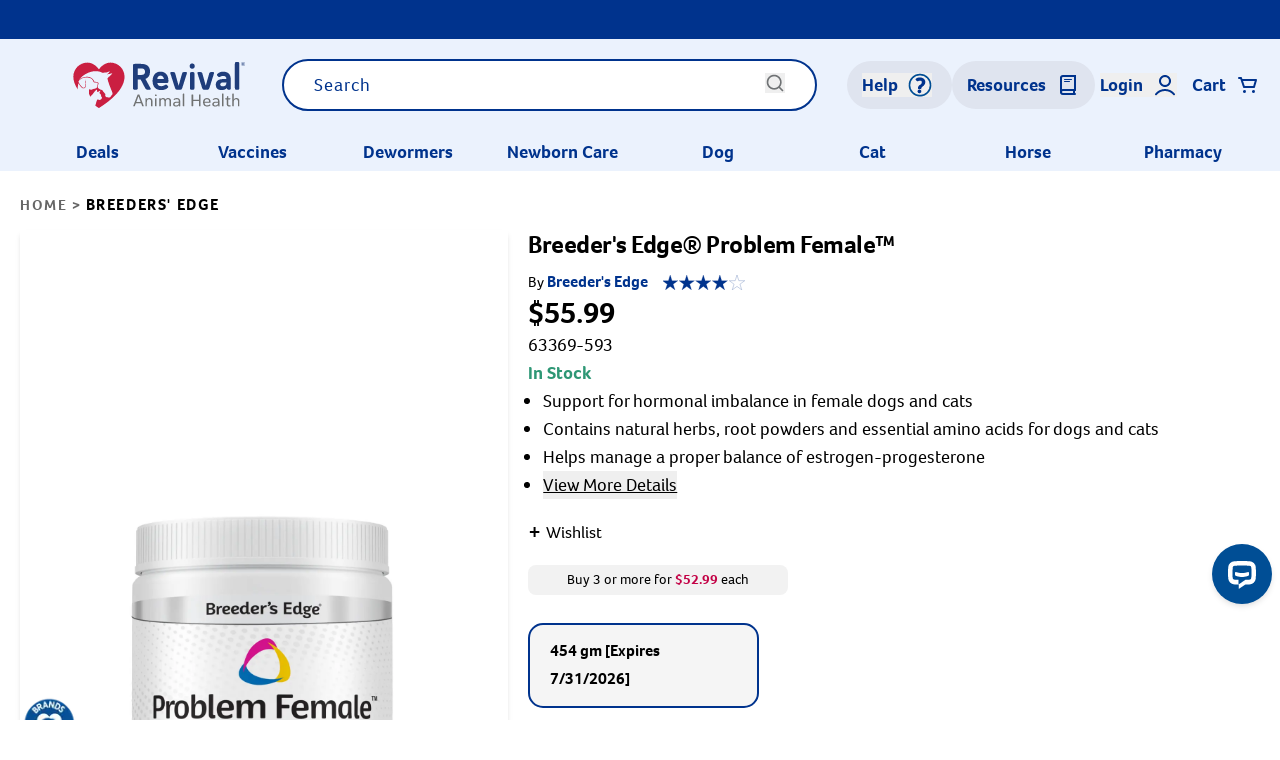

--- FILE ---
content_type: text/html; charset=utf-8
request_url: https://www.revivalanimal.com/product/breeders-edge-problem-female
body_size: 49308
content:
<!DOCTYPE html><html lang="en"><head><meta charSet="utf-8"/><meta name="viewport" content="width=device-width, initial-scale=1"/><link rel="manifest" href="/site.webmanifest"/><script>!function(){try {var e=localStorage.getItem('theme');if(!e)return localStorage.setItem('theme','light'), void document.documentElement.setAttribute('data-theme', 'light');if("system"===e){var t="(prefers-color-scheme: dark)",m=window.matchMedia(t);m.media!==t||m.matches?document.documentElement.setAttribute('data-theme', 'dark'):document.documentElement.setAttribute('data-theme', 'light')}else document.documentElement.setAttribute('data-theme', e)}catch(e){}}()</script><title>Breeder&#x27;s Edge® Problem Female™ - Revival Animal Health</title><link rel="canonical" href="https://www.revivalanimal.com/product/breeders-edge-problem-female"/><meta name="description" content="Breeders Edge Problem Female is a feline and canine hormone supplement that supports hormonal imbalance in female dogs and cats."/><meta property="og:title" content="Breeder&#x27;s Edge® Problem Female™ - Revival Animal Health"/><meta property="og:locale" content="en_US"/><meta property="og:url" content="https://www.revivalanimal.com/product/breeders-edge-problem-female"/><meta property="og:site_name" content="Revival Animal Health"/><meta property="og:description" content="Breeders Edge Problem Female is a feline and canine hormone supplement that supports hormonal imbalance in female dogs and cats."/><meta property="og:image" content="https://cdn11.bigcommerce.com/s-3xvwarb9yi/images/stencil/original/products/3901/48780/63369-593__22276.1764611831.jpg"/><meta property="og:image:url" content="https://cdn11.bigcommerce.com/s-3xvwarb9yi/images/stencil/original/products/3901/48780/63369-593__22276.1764611831.jpg"/><meta property="og:image:width"/><meta property="og:image:height"/><meta property="og:type" content="website"/><meta property="twitter:card" content="summary_large_image"/><meta property="twitter:title" content="Breeder&#x27;s Edge® Problem Female™ - Revival Animal Health"/><meta property="twitter:description" content="Breeders Edge Problem Female is a feline and canine hormone supplement that supports hormonal imbalance in female dogs and cats."/><meta property="twitter:image:src" content="https://cdn11.bigcommerce.com/s-3xvwarb9yi/images/stencil/original/products/3901/48780/63369-593__22276.1764611831.jpg"/><meta property="twitter:image:width"/><meta property="twitter:image:height"/><meta property="twitter:site" content="@revivalah"/><link rel="stylesheet" href="https://internetheadscentral.blob.core.windows.net/revivalanimal-com/css/widgets/copy-mega-menu-full.css?v=10" id="cartsync_css_w_059b5373-c074-4a3a-9f12-18039f41b18f_0" data-info="styles proceeded by SWR"/><link rel="preload" as="image" imagesrcset="/_next/image?url=https%3A%2F%2Fwp.revivalanimal.org%2Fapp%2Fuploads%2F2025%2F10%2FOur-Brand-Web-Icon-V1-2.png&amp;w=64&amp;q=75 1x, /_next/image?url=https%3A%2F%2Fwp.revivalanimal.org%2Fapp%2Fuploads%2F2025%2F10%2FOur-Brand-Web-Icon-V1-2.png&amp;w=128&amp;q=75 2x"/><meta name="next-head-count" content="26"/><script src="https://cdn.cookielaw.org/scripttemplates/otSDKStub.js" type="text/javascript" charSet="UTF-8" data-domain-script="23025892-3f79-4d3a-93ae-c2138a9cdc84"></script><script type="text/javascript"> function OptanonWrapper(){}</script><link rel="preload" href="/assets/fonts/FOCO.woff2" as="font" type="font/woff2" crossorigin="anonymous"/><link rel="preload" href="/assets/fonts/FOCO.woff2" as="font" type="font/woff2" crossorigin="anonymous"/><link rel="preload" href="/assets/fonts/FOCOBOLD.woff2" as="font" type="font/woff2" crossorigin="anonymous"/><link rel="preconnect" href="https://cartsync-ui.revivalanimal.com"/><link rel="preconnect" href="https://internetheadscentral.blob.core.windows.net"/><script type="text/javascript" src="https://cartsync-ui.revivalanimal.com/api/Engagement/init?key=r5fnykq9P6nesZ%2f4KpIcxxSAz%2bup6j9u7vsb114klcclh9fxePRMF8VsPii3KlfwIju6QQNSX8s%3d"></script><script type="text/javascript" src="https://cartsync-ui.revivalanimal.com/Scripts/widgets-v3.js?sd=cartsync-ui.revivalanimal.com&amp;auto-initialize=true&amp;v=09192025"></script><script>
                (function(w,d,s,l,i){w[l]=w[l]||[];w[l].push({'gtm.start':
                new Date().getTime(),event:'gtm.js'});var f=d.getElementsByTagName(s)[0],
                j=d.createElement(s),dl=l!='dataLayer'?'&l='+l:'';j.async=true;j.src=
                'https://www.googletagmanager.com/gtm.js?id='+i+dl;f.parentNode.insertBefore(j,f);
                })(window,document,'script','dataLayer','GTM-5RT5VBX');
</script><script>
                (function (w,d,o,a,m) {
                  w[o]=w[o]||function(){(w[o].q=w[o].q||[]).push(arguments);
                  },w[o].e=1*new Date();a=d.createElement('script'),
                  m=d.getElementsByTagName('script')[0];a.async=1;
                  a.src='https://agent.marketingcloudfx.com/mcfx.js';m.parentNode.insertBefore(a, m);
                })(window, document, 'mcfx');
                mcfx('create', 6261);</script><script type="text/javascript" src="//cdn.leadmanagerfx.com/phone/js/6261" async="" defer=""></script><link rel="preconnect dns-prefetch" href="https://api.config-security.com/" crossorigin="anonymous"/><link rel="preconnect dns-prefetch" href="https://conf.config-security.com/" crossorigin="anonymous"/><script>
window.TriplePixelData={TripleName:"store-3xvwarb9yi.mybigcommerce.com",ver:"2.17",plat:"bigcommerce",isHeadless:true},function(W,H,A,L,E,_,B,N){function O(U,T,P,H,R){void 0===R&&(R=!1),H=new XMLHttpRequest,P?(H.open("POST",U,!0),H.setRequestHeader("Content-Type","text/plain")):H.open("GET",U,!0),H.send(JSON.stringify(P||{})),H.onreadystatechange=function(){4===H.readyState&&200===H.status?(R=H.responseText,U.includes("/first")?eval(R):P||(N[B]=R)):(299<H.status||H.status<200)&&T&&!R&&(R=!0,O(U,T-1,P))}}if(N=window,!N[H+"sn"]){N[H+"sn"]=1,L=function(){return Date.now().toString(36)+"_"+Math.random().toString(36)};try{A.setItem(H,1+(0|A.getItem(H)||0)),(E=JSON.parse(A.getItem(H+"U")||"[]")).push({u:location.href,r:document.referrer,t:Date.now(),id:L()}),A.setItem(H+"U",JSON.stringify(E))}catch(e){}var i,m,p;A.getItem('\"!nC`')||(_=A,A=N,A[H]||(E=A[H]=function(t,e,a){return void 0===a&&(a=[]),"State"==t?E.s:(W=L(),(E._q=E._q||[]).push([W,t,e].concat(a)),W)},E.s="Installed",E._q=[],E.ch=W,B="configSecurityConfModel",N[B]=1,O("https://conf.config-security.com/model",5),i=L(),m=A[atob("c2NyZWVu")],_.setItem("di_pmt_wt",i),p={id:i,action:"profile",avatar:_.getItem("auth-security_rand_salt_"),time:m[atob("d2lkdGg=")]+":"+m[atob("aGVpZ2h0")],host:A.TriplePixelData.TripleName,plat:A.TriplePixelData.plat,url:window.location.href.slice(0,500),ref:document.referrer,ver:A.TriplePixelData.ver},O("https://api.config-security.com/event",5,p),O("https://api.config-security.com/first?host=store-3xvwarb9yi.mybigcommerce.com&plat=bigcommerce",5)))}}("","TriplePixel",localStorage);</script><link rel="preload" href="/_next/static/css/82070acad1bda714.css" as="style"/><link rel="stylesheet" href="/_next/static/css/82070acad1bda714.css" data-n-g=""/><link rel="preload" href="/_next/static/css/d91feeffcc566162.css" as="style"/><link rel="stylesheet" href="/_next/static/css/d91feeffcc566162.css" data-n-p=""/><link rel="preload" href="/_next/static/css/9b0e04d69420f683.css" as="style"/><link rel="stylesheet" href="/_next/static/css/9b0e04d69420f683.css" data-n-p=""/><link rel="preload" href="/_next/static/css/b1d3f0f99c6e2496.css" as="style"/><link rel="stylesheet" href="/_next/static/css/b1d3f0f99c6e2496.css" data-n-p=""/><noscript data-n-css=""></noscript><script defer="" nomodule="" src="/_next/static/chunks/polyfills-c67a75d1b6f99dc8.js"></script><script src="/_next/static/chunks/webpack-edd320ee3552de41.js" defer=""></script><script src="/_next/static/chunks/framework-79bce4a3a540b080.js" defer=""></script><script src="/_next/static/chunks/main-ea13c61ace139886.js" defer=""></script><script src="/_next/static/chunks/pages/_app-db3766adc2722fc7.js" defer=""></script><script src="/_next/static/chunks/d6e1aeb5-cd42aa14a500646e.js" defer=""></script><script src="/_next/static/chunks/29107295-4a69275373f23f88.js" defer=""></script><script src="/_next/static/chunks/9222-a6b5f828af314ba7.js" defer=""></script><script src="/_next/static/chunks/835-ca5737442dd3a9b6.js" defer=""></script><script src="/_next/static/chunks/pages/product/%5Bslug%5D-6ce04b3e655aaeed.js" defer=""></script><script src="/_next/static/NILYj_yXSNMXd3ZyrsYpQ/_buildManifest.js" defer=""></script><script src="/_next/static/NILYj_yXSNMXd3ZyrsYpQ/_ssgManifest.js" defer=""></script></head><body><noscript><iframe src="https://www.googletagmanager.com/ns.html?id=GTM-5RT5VBX" height="0" width="0" title="Google Tag Manager" style="display:none;visibility:hidden"></iframe></noscript><div id="__next" data-reactroot=""><script type="application/ld+json" id="rich-snippet">[{&quot;@context&quot;:&quot;http://schema.org&quot;,&quot;@type&quot;:&quot;Product&quot;,&quot;name&quot;:&quot;Breeder&#x27;s Edge® Problem Female™&quot;,&quot;image&quot;:&quot;https://cdn11.bigcommerce.com/s-3xvwarb9yi/products/3901/images/48780/63369-593__22276.1764611831.386.513.jpg?c=1&quot;,&quot;description&quot;:&quot;Breeders Edge Problem Female is a feline and canine hormone supplement that supports hormonal imbalance in female dogs and cats.&quot;,&quot;mpn&quot;:&quot;63369-593&quot;,&quot;gtin&quot;:&quot;817160011094&quot;,&quot;sku&quot;:&quot;63369-593&quot;,&quot;brand&quot;:{&quot;@type&quot;:&quot;Brand&quot;,&quot;name&quot;:&quot;Breeder&#x27;s Edge&quot;},&quot;review&quot;:{&quot;@type&quot;:&quot;Review&quot;,&quot;reviewBody&quot;:&quot;This product gave us success. No season since Nov 2024. Started this early in September and she came in season last week. Keep fingers crossed that we have a successful litter in January 2026.&quot;,&quot;reviewRating&quot;:{&quot;@type&quot;:&quot;Rating&quot;,&quot;bestRating&quot;:5,&quot;worstRating&quot;:1,&quot;ratingValue&quot;:5,&quot;author&quot;:{&quot;@type&quot;:&quot;Person&quot;,&quot;name&quot;:&quot;Nancy J.&quot;}},&quot;author&quot;:{&quot;@type&quot;:&quot;Person&quot;,&quot;name&quot;:&quot;Nancy J.&quot;}},&quot;offers&quot;:{&quot;@type&quot;:&quot;Offer&quot;,&quot;priceCurrency&quot;:&quot;USD&quot;,&quot;price&quot;:55.99,&quot;itemCondition&quot;:&quot;http://schema.org/NewCondition&quot;,&quot;availability&quot;:&quot;http://schema.org/InStock&quot;,&quot;url&quot;:&quot;https://www.revivalanimal.com/product/breeders-edge-problem-female&quot;}}]</script><span></span><div class="Layout_root__DTp7M"><div class="md:h-auto overflow-auto md:overflow-visible"><div class="Navbar_fixedNav__LFWH_"><div id="header-and-nav" class="Navbar_root__KPC00 h-[168px] md:h-[180px] min-w-full showNav reachedTop"><div class="notification-center relative z-50"><div class="AlertBar_root__9PlRS"><div class="AlertBar_wrapper__3w84N container flex justify-center md:justify-between"></div></div></div><div class="relative bg-[#EBF2FD] test-bg pb-20"><div class="container"><svg class="mr-15 cursor-pointer hidden desktopHam absolute z-10 mt-30" width="25" height="25" viewBox="0 0 25 18" fill="none" xmlns="http://www.w3.org/2000/svg"><path d="M1 2H24" stroke="black" stroke-width="1.5" stroke-linecap="round" class="duration-300 ease-in-out"></path><path d="M1 9H24" stroke="black" stroke-width="1.5" stroke-linecap="round" class="duration-300 ease-in-out"></path><path d="M1 16H24" stroke="black" stroke-width="1.5" stroke-linecap="round" class="duration-300 ease-in-out"></path></svg><div class="relative flex flex-row justify-center items-center md:pl-45 pt-20 pb-10 navItemsCon max-xs:flex-col max-xs:!pb-5"><div class="flex items-center"><a aria-label="Logo" href="/"><svg xmlns="http://www.w3.org/2000/svg" version="1.1" viewBox="0 0 544.17 148.96" class="h-35 lg:h-auto -ml-25 lg:ml-0" width="187" height="50" fill="none"><style type="text/css">	.st0{fill:#CA1F41;}
	.st1{fill:#1F3D7B;}
	.st2{fill:#707272;}</style><path class="st0" d="M128.87,7.75c-14.15,0-26.67,9.4-34.27,20.13C86.99,17.14,74.48,7.75,60.32,7.75 c-23.19,0-41.99,18.8-41.99,41.98c0,11.54,3.97,24.28,13.43,38.07c-0.51-5.48-0.01-11.71,1.82-18.98c0,0,8.12,15.67,15.06,15.67 c4.37,0,7.54-3.87,7.54-9.06c0-3.27-1.07-5.82-1.07-9.29c0-3.47,0.83-7.9,0.83-7.9s-2.1,3.08-2.1,7.84c0,3.26,1.04,5.78,1.04,8.82 s-2.42,8.14-6.16,8.14S33.81,68.52,33.81,64.53c0-1.75,7.38-12.43,22.91-12.43c18.16,0,20.03,9.35,20.84,11.18 c1.8,7.78,13.84,0.61,13.84,7.07c0,1.83-1.39,3.71-1.39,5.75c0,3.07-1.1,5.98-3.33,7.56c-2.91,2.06-4.83,1.68-8.28,2.58 c-3.45,0.91-5.5,2.74-7.19,2.74s-3.56-2.7-5.21-1.66c-1.01,0.79-1.33,5.93-1.33,9.49c0,3.96,1.91,7.97,4.54,12.43 c3.83-4.33,7.88-8.48,9.24-10.56c1.19-1.4,6.58-10.26,9.78-10.26c1.25,0,0.59,4.46,1.86,7.4c3.31-1.49,7.52-4.43,8.77-4.39 c0.31,2.05-2.12,4.73-3.01,7.14c3.32,2.16,5.46,4.82,5.34,8.51c-0.07,2.13,2.53,4.33,2.53,5.75c0,0.5-0.42,1.16-0.97,1.82 c-0.55,2.62-2.51,2.42-2.51,2.42c-0.56,0.93-1.29,2.09-2.78,2.09c-1.05,0-4.27-1.22-7.6-1.55c-2.22,3.27-3.83,11.34-5.97,18.55 c3.41,2.33,6.96,4.68,10.68,7.05c56.6-36.04,76.26-67.73,76.26-93.48C170.86,26.55,152.06,7.75,128.87,7.75z M131.48,106.23 c-1.3,1.84-2.48,5.27-5.19,5.42c-2.18,0.12-5.24-0.13-8.95-1.03c-2.58-0.62-3.98-3.27-3.98-4.92c0-0.72,0.58-1.12,0.58-2.37 c0-4.74-6.67-6.67-9.13-13.38c-4.66-1.11-8.43-3.04-11.55-5.55c-1.29-1.47-1.86-1.47-1.86-3.23c0-1.63,0.16-4.04,0.48-5.22 c2.69-9.68,2.36-9.68-11.07-11.31c-7.08-20.6-36.48-17.26-46.9-4.07C49.18,39.2,81.4,25.69,104.26,37.7 c8.97,0.06,15.12-0.02,22.57-4.33c-1.05,2.54-1.41,3.58-5.27,7.03c-0.95,0.86-2.49,1.7-4.37,2.43c6.02-0.87,12.07-1.59,17.19-3.51 c-1.48,5.68-11.73,10.36-14.42,15.95c3.98,18.8,15.31,40.85,15.31,44.39C135.29,103.19,132.78,104.4,131.48,106.23z"></path><g><path class="st1" d="M196.11,17.03c0-4.4,1.1-5.5,5.5-5.5h18.26c17.61,0,26.96,7.15,26.96,23.33c0,11.44-4.73,18.26-13.64,21.35 l14.96,27.73c1.65,2.97,0.55,4.62-2.64,4.62h-4.84c-4.4,0-6.05-0.88-8.25-4.73l-13.53-25.75h-8.58v24.98c0,4.4-1.1,5.5-5.5,5.5 h-3.19c-4.4,0-5.5-1.1-5.5-5.5V17.03z M210.3,25.07v19.47h9.57c8.36,0,12.1-2.53,12.1-9.68c0-6.93-3.74-9.79-12.1-9.79H210.3z"></path><path class="st1" d="M301.63,61.49v1.43c0,4.4-0.99,5.5-5.28,5.5H268.4c1.21,6.27,4.62,9.57,11.33,9.57c5.06,0,8.36-1.54,11-3.19 c3.63-2.09,4.62-2.09,6.49-0.11l2.42,2.53c0.99,1.1,1.43,1.98,1.43,2.86c0,0.99-0.55,1.98-1.87,3.08 c-3.96,3.41-9.46,6.49-19.36,6.49c-15.18,0-25.42-9.13-25.42-27.4c0-15.84,8.58-27.51,23.55-27.51 C293.81,34.75,301.63,46.19,301.63,61.49z M268.18,56.97h20.14c-1.1-6.82-4.73-10.56-10.34-10.56 C272.58,46.41,269.17,50.04,268.18,56.97z"></path><path class="st1" d="M332,76.78l10.01-35.65c1.21-4.18,2.64-5.17,7.04-5.17h3.52c4.4,0,5.06,0.99,3.63,5.17l-13.31,42.25 c-1.43,4.18-2.97,5.17-7.26,5.17h-7.04c-4.4,0-5.83-0.99-7.37-5.17l-13.42-42.25c-1.54-4.18-0.77-5.17,3.63-5.17h3.85 c4.4,0,5.72,0.99,6.93,5.17L332,76.78z"></path><path class="st1" d="M372.48,10.32c5.17,0,7.48,3.63,7.48,7.92c0,4.29-2.31,7.81-7.48,7.81c-4.95,0-7.48-3.52-7.48-7.81 C365,13.95,367.53,10.32,372.48,10.32z M365.77,41.46c0-4.4,1.1-5.5,5.5-5.5h2.42c4.29,0,5.5,1.1,5.5,5.5v41.59 c0,4.4-1.21,5.5-5.5,5.5h-2.42c-4.4,0-5.5-1.1-5.5-5.5V41.46z"></path><path class="st1" d="M412.87,76.78l10.01-35.65c1.21-4.18,2.64-5.17,7.04-5.17h3.52c4.4,0,5.06,0.99,3.63,5.17l-13.31,42.25 c-1.43,4.18-2.97,5.17-7.26,5.17h-7.04c-4.4,0-5.83-0.99-7.37-5.17l-13.42-42.25c-1.54-4.18-0.77-5.17,3.63-5.17h3.85 c4.4,0,5.72,0.99,6.93,5.17L412.87,76.78z"></path><path class="st1" d="M482.41,88.66h-0.33c-4.4,0-5.39-0.99-6.6-5.28c-2.64,3.96-8.36,6.27-15.62,6.27 c-10.89,0-17.05-5.5-17.05-16.17c0-9.79,6.27-16.72,22.67-16.72h8.91c-0.33-6.82-3.19-9.13-9.35-9.13c-5.06,0-7.04,0.99-9.46,2.53 c-2.42,1.43-3.3,1.32-5.83-0.99l-1.87-1.76c-1.32-1.1-1.76-2.2-1.76-3.19c0-1.76,1.65-3.19,2.75-3.96c4.29-3.41,9.35-5.5,16.18-5.5 c11.99,0,22.33,5.94,22.33,23.11v25.31C487.36,87.56,486.7,88.66,482.41,88.66z M474.37,66.88h-8.91c-6.49,0-9.35,2.09-9.35,5.94 c0,4.18,3.19,5.72,6.71,5.72c6.05,0,11.55-2.2,11.55-10.01V66.88z"></path><path class="st1" d="M499.57,11.53c0-4.4,1.1-5.5,5.5-5.5h2.42c4.29,0,5.39,1.1,5.39,5.5v71.52c0,4.4-1.1,5.5-5.39,5.5h-2.42 c-4.4,0-5.5-1.1-5.5-5.5V11.53z"></path></g><g><path class="st2" d="M220.36,129.02h-15.77l-2.97,8.01c-0.36,0.86-0.71,1.07-1.78,1.07h-2.07c-0.83,0-1.19-0.46-0.95-1.07 l12.75-33.36c0.3-0.86,0.71-1.07,1.78-1.07h2.08c1.07,0,1.48,0.2,1.78,1.01l12.99,33.46c0.24,0.56-0.06,1.01-0.95,1.01h-2.08 c-1.07,0-1.48-0.2-1.78-1.07L220.36,129.02z M205.89,125.42H219l-6.58-17.65L205.89,125.42z"></path><path class="st2" d="M237.44,117.92c0.77-2.69,4.09-4.61,8.12-4.61c5.1,0,8.54,3.04,8.54,8.97v14.65c0,0.91-0.3,1.17-1.42,1.17 h-1.48c-1.13,0-1.42-0.25-1.42-1.17v-13.89c0-4.16-2.08-6.39-5.28-6.39c-3.62,0-7.06,2.23-7.06,7.91v12.37 c0,0.91-0.24,1.17-1.42,1.17h-1.48c-1.13,0-1.42-0.25-1.42-1.17v-21.9c0-0.91,0.3-1.17,1.42-1.17h1.48c1.19,0,1.42,0.25,1.42,1.17 V117.92z"></path><path class="st2" d="M264.14,102.66c1.78,0,2.67,1.12,2.67,2.43c0,1.37-0.89,2.43-2.67,2.43c-1.84,0-2.79-1.06-2.79-2.43 C261.35,103.77,262.3,102.66,264.14,102.66z M261.94,115.03c0-0.91,0.3-1.17,1.36-1.17h1.54c1.13,0,1.42,0.25,1.42,1.17v21.9 c0,0.91-0.3,1.17-1.42,1.17h-1.54c-1.07,0-1.36-0.25-1.36-1.17V115.03z"></path><path class="st2" d="M274.16,115.03c0-0.91,0.3-1.17,1.42-1.17h1.48c1.19,0,1.42,0.25,1.42,1.17v2.89 c0.65-2.74,3.44-4.61,7.18-4.61c2.85,0,6.05,1.17,7.53,4.26c1.13-2.58,3.91-4.26,7.71-4.26c4.03,0,8.48,2.03,8.48,8.01v15.62 c0,0.91-0.3,1.17-1.42,1.17h-1.48c-1.13,0-1.42-0.25-1.42-1.17v-14.35c0-3.95-1.9-5.78-5.1-5.78c-3.02,0-5.99,1.77-5.99,6.95v13.18 c0,0.91-0.36,1.17-1.48,1.17H291c-1.13,0-1.36-0.25-1.36-1.17v-14.35c0-3.65-2.07-5.78-5.1-5.78c-3.03,0-5.93,2.13-6.05,7.25v12.88 c0,0.91-0.24,1.17-1.42,1.17h-1.48c-1.13,0-1.42-0.25-1.42-1.17V115.03z"></path><path class="st2" d="M319.95,118.78c-0.71,0.41-1.13,0.41-1.78-0.1l-0.95-0.76c-0.83-0.66-0.36-1.17,0.24-1.62 c2.02-1.77,4.86-2.99,8.72-2.99c6.23,0,10.79,2.69,10.79,10.04v13.74c0,0.91-0.24,1.17-1.36,1.17h-0.71c-1.13,0-1.42-0.2-1.66-1.11 l-0.36-2.08c-1.66,2.48-5.04,3.6-8.78,3.6c-5.34,0-8.6-2.43-8.6-7.05c0-4.21,2.96-7.4,11.09-7.4h6.05v-0.71 c0-5.53-2.91-6.74-6.64-6.74C323.15,116.75,321.49,117.62,319.95,118.78z M332.64,128.82v-1.57h-6.05c-4.45,0-6.64,1.52-6.64,4.26 c0,2.99,2.61,3.9,4.86,3.9C328.07,135.41,332.64,133.99,332.64,128.82z"></path><path class="st2" d="M344.62,101.24c0-0.91,0.3-1.17,1.42-1.17h1.48c1.19,0,1.42,0.25,1.42,1.17v35.69c0,0.91-0.24,1.17-1.42,1.17 h-1.48c-1.13,0-1.42-0.25-1.42-1.17V101.24z"></path><path class="st2" d="M394.26,138.1c-1.13,0-1.36-0.25-1.36-1.17v-15.06h-17.5v15.06c0,0.91-0.3,1.17-1.42,1.17h-1.84 c-1.13,0-1.42-0.25-1.42-1.17v-33.16c0-0.91,0.3-1.17,1.42-1.17h1.84c1.13,0,1.42,0.25,1.42,1.17v14.4h17.5v-14.4 c0-0.91,0.24-1.17,1.36-1.17h1.9c1.13,0,1.42,0.25,1.42,1.17v33.16c0,0.91-0.3,1.17-1.42,1.17H394.26z"></path><path class="st2" d="M427.35,125.63v0.71c0,0.91-0.3,1.17-1.42,1.17h-16.72c0.42,5.27,3.14,7.81,7.65,7.81 c3.14,0,5.51-1.32,7.06-2.54c0.83-0.46,1.19-0.46,1.66-0.05l1.19,1.06c0.59,0.51,0.53,0.81-0.06,1.27 c-1.96,1.72-4.86,3.55-9.84,3.55c-6.82,0-12.16-3.5-12.16-12.62c0-8.47,4.69-12.68,11.39-12.68 C423.08,113.31,427.35,117.06,427.35,125.63z M409.21,124.26h13.7c-0.3-4.82-2.43-7.6-6.82-7.6 C411.99,116.65,409.62,119.44,409.21,124.26z"></path><path class="st2" d="M436.79,118.78c-0.71,0.41-1.13,0.41-1.78-0.1l-0.95-0.76c-0.83-0.66-0.36-1.17,0.24-1.62 c2.02-1.77,4.86-2.99,8.72-2.99c6.23,0,10.79,2.69,10.79,10.04v13.74c0,0.91-0.24,1.17-1.36,1.17h-0.71c-1.13,0-1.42-0.2-1.66-1.11 l-0.36-2.08c-1.66,2.48-5.04,3.6-8.78,3.6c-5.34,0-8.6-2.43-8.6-7.05c0-4.21,2.96-7.4,11.09-7.4h6.05v-0.71 c0-5.53-2.91-6.74-6.64-6.74C439.99,116.75,438.33,117.62,436.79,118.78z M449.48,128.82v-1.57h-6.05c-4.45,0-6.64,1.52-6.64,4.26 c0,2.99,2.61,3.9,4.86,3.9C444.91,135.41,449.48,133.99,449.48,128.82z"></path><path class="st2" d="M461.46,101.24c0-0.91,0.3-1.17,1.42-1.17h1.48c1.19,0,1.42,0.25,1.42,1.17v35.69c0,0.91-0.24,1.17-1.42,1.17 h-1.48c-1.13,0-1.42-0.25-1.42-1.17V101.24z"></path><path class="st2" d="M479.61,113.86h5.22c1.13,0,1.42,0.25,1.42,1.17v1.12c0,0.91-0.3,1.17-1.42,1.17h-5.22v13.03 c0,3.75,1.66,4.82,3.68,4.82c1.01,0,1.72-0.1,2.49-0.2c0.47-0.05,0.89,0.1,0.89,0.81v1.72c0,0.66-0.47,0.81-1.01,0.91 c-0.89,0.1-1.84,0.15-2.79,0.15c-4.92,0-7.59-2.23-7.59-7.76v-13.49h-2.79c-1.19,0-1.42-0.25-1.42-1.17v-1.12 c0-0.91,0.24-1.17,1.42-1.17h2.79l1.25-5.07c0.36-0.71,0.65-1.27,1.42-1.27h0.59c0.83,0,1.07,0.2,1.07,1.17V113.86z"></path><path class="st2" d="M510.09,138.1c-1.13,0-1.42-0.25-1.42-1.17v-13.89c0-4.16-2.02-6.39-5.22-6.39c-3.56,0-6.88,2.13-7.06,7.5 v12.78c0,0.91-0.24,1.17-1.42,1.17h-1.48c-1.13,0-1.42-0.25-1.42-1.17v-35.69c0-0.91,0.3-1.17,1.42-1.17h1.48 c1.19,0,1.42,0.25,1.42,1.17v16.68c0.77-2.69,4.03-4.61,8.12-4.61c5.1,0,8.48,3.04,8.48,8.97v14.65c0,0.91-0.24,1.17-1.36,1.17 H510.09z"></path></g><g><path class="st1" d="M528.21,16.01c-1.13,1.13-2.49,1.7-4.09,1.7c-1.6,0-2.96-0.57-4.08-1.7c-1.12-1.13-1.67-2.49-1.67-4.09 c0-1.59,0.56-2.94,1.69-4.07c1.12-1.12,2.48-1.68,4.06-1.68c1.6,0,2.96,0.56,4.09,1.68c1.13,1.12,1.69,2.48,1.69,4.07 C529.9,13.51,529.34,14.88,528.21,16.01z M520.62,8.41c-0.96,0.97-1.45,2.14-1.45,3.51c0,1.38,0.48,2.56,1.44,3.54 c0.96,0.97,2.14,1.46,3.51,1.46c1.38,0,2.55-0.49,3.51-1.46c0.96-0.97,1.45-2.15,1.45-3.54c0-1.37-0.48-2.54-1.45-3.51 c-0.97-0.97-2.14-1.46-3.51-1.46C522.76,6.95,521.59,7.44,520.62,8.41z M524.02,8.73c0.79,0,1.36,0.08,1.73,0.23 c0.66,0.27,0.98,0.81,0.98,1.6c0,0.57-0.21,0.98-0.62,1.25c-0.22,0.14-0.52,0.24-0.92,0.31c0.5,0.08,0.86,0.28,1.09,0.62 c0.23,0.33,0.34,0.66,0.34,0.98v0.46c0,0.15,0.01,0.3,0.02,0.47c0.01,0.17,0.03,0.28,0.06,0.33l0.04,0.08h-1.04 c-0.01-0.02-0.01-0.04-0.02-0.06c0-0.02-0.01-0.04-0.02-0.07l-0.02-0.2v-0.5c0-0.73-0.2-1.21-0.6-1.45 c-0.24-0.14-0.65-0.2-1.24-0.2h-0.88v2.49h-1.11V8.73H524.02z M525.22,9.73c-0.28-0.16-0.73-0.24-1.35-0.24h-0.95v2.3h1.01 c0.47,0,0.83-0.05,1.06-0.14c0.44-0.17,0.65-0.5,0.65-0.99C525.64,10.2,525.5,9.89,525.22,9.73z"></path></g></svg></a></div><div class="justify-center flex-1 md:mr-15 lg:mr-0 hidden md:flex lg:px-30 xl:px-90"><div class="AlgoliaSearchBox_root__8Kydq"><div class=""></div></div></div><div class="flex justify-end items-center md:gap-20 ml-auto max-xs:w-full max-xs:justify-evenly"><div class="flex w-[48px] md:w-full h-[48px] justify-center items-center md:bg-[#DFE4EF] py-12 px-15 rounded-30"><button class="Navbar_navButton__DJbkB flex justify-center items-center cursor-pointer md:mr-5 "><span class="mr-10 whitespace-nowrap hidden md:block">Help</span><svg xmlns="http://www.w3.org/2000/svg" id="Isolation_Mode" version="1.1" viewBox="0 0 2200 2200" width="24" height="24" fill="#00338D"><circle cx="1100.1" cy="1112.9" r="969" fill="none" stroke="#004e95" stroke-miterlimit="10" stroke-width="150"></circle><path d="M952.7,743.9c-26,16-48,24-68,24-30,0-58-18-106.1-60l-30-26c-70-62-62-110.1-32-142.1,62-66,170.1-132.1,376.2-132.1s492.3,108.1,492.3,430.2-372.2,428.2-372.2,576.3-16,46-54,46h-200.1c-40,0-52-18-52-62,0-342.2,350.2-282.1,350.2-512.3s-66-182.1-170.1-182.1-102.1,20-134.1,40ZM1050.8,1514.3c108.1,0,172.1,80,172.1,172.1s-64,166.1-172.1,166.1-172.1-72-172.1-166.1,58-172.1,172.1-172.1Z" fill="#00338D"></path></svg></button></div><div><button class="Navbar_navButton__DJbkB hidden md:flex justify-center items-center cursor-pointer md:mr-5  bg-[#DFE4EF] py-12 px-15 rounded-30" color="blue"><span class="mr-10 whitespace-nowrap hidden md:block">Resources</span><svg xmlns="http://www.w3.org/2000/svg" width="24" height="24" viewBox="0 0 24 24" fill="none"><path d="M5 19V5C5 3.89543 5.89543 3 7 3H19C19 3 19 3 19 3.00001V17" stroke="#00338D" stroke-width="2" stroke-linecap="round"></path><path d="M19 21H7C5.89543 21 5 20.1046 5 19V19C5 17.8954 5.89543 17 7 17H19" stroke="#00338D" stroke-width="2" stroke-linecap="round"></path><path d="M8 6.5C8 6.22386 8.22386 6 8.5 6H15.5C15.7761 6 16 6.22386 16 6.5C16 6.77614 15.7761 7 15.5 7H8.5C8.22386 7 8 6.77614 8 6.5Z" fill="#00338D"></path><path d="M8 8.5C8 8.22386 8.22386 8 8.5 8H13.5C13.7761 8 14 8.22386 14 8.5C14 8.77614 13.7761 9 13.5 9H8.5C8.22386 9 8 8.77614 8 8.5Z" fill="#00338D"></path><rect x="17" y="17" width="2" height="4" fill="#00338D"></rect></svg></button></div><div class="flex w-[48px] md:w-full h-[48px] justify-center items-center "><button class="Navbar_navButton__DJbkB flex justify-center items-center cursor-pointer md:mr-5 "><span class="mr-10 whitespace-nowrap hidden md:block login-status">Login</span><svg xmlns="http://www.w3.org/2000/svg" width="24" height="24" viewBox="0 0 24 24" fill="none"><path fill-rule="evenodd" clip-rule="evenodd" d="M12 14C15.3137 14 18 11.3137 18 8C18 4.68629 15.3137 2 12 2C8.68629 2 6 4.68629 6 8C6 11.3137 8.68629 14 12 14ZM12 12C14.2091 12 16 10.2091 16 8C16 5.79086 14.2091 4 12 4C9.79086 4 8 5.79086 8 8C8 10.2091 9.79086 12 12 12Z" fill="#00338D"></path><path d="M3 21.3404C5.10697 18.6953 8.3555 17 12 17C15.6445 17 18.893 18.6953 21 21.3404" stroke="#00338D" stroke-width="2" stroke-linecap="round"></path></svg></button></div><div role="none" class="Navbar_navButton__DJbkB flex justify-center items-center cursor-pointer relative w-[48px] md:w-full h-[48px] md:ml-10"><span class="mr-10 hidden md:block">Cart</span><svg xmlns="http://www.w3.org/2000/svg" width="24" height="24" viewBox="0 0 24 24" fill="none"><path d="M3 5H5L5.66667 7M5.66667 7L8 14H18L20 7H5.66667Z" stroke="#00338D" stroke-width="2" stroke-linecap="round" stroke-linejoin="round"></path><circle cx="8.5" cy="18.5" r="1.5" fill="#00338D"></circle><circle cx="17.5" cy="18.5" r="1.5" fill="#00338D"></circle></svg></div><div class="relative flex justify-center items-center z-50 w-[48px] md:w-full h-[48px] md:hidden  Navbar_navButton__DJbkB"><svg class="cursor-pointer" width="25" height="25" viewBox="0 0 25 18" fill="none" xmlns="http://www.w3.org/2000/svg"><path d="M1 2H24" stroke="rgb(0 51 141)" stroke-width="1.5" stroke-linecap="round" class="duration-300 ease-in-out"></path><path d="M1 9H24" stroke="rgb(0 51 141)" stroke-width="1.5" stroke-linecap="round" class="duration-300 ease-in-out"></path><path d="M1 16H24" stroke="rgb(0 51 141)" stroke-width="1.5" stroke-linecap="round" class="duration-300 ease-in-out"></path></svg></div></div></div></div></div><div class=" left-0 Navbar_subNav__9yokn position:relative !translate-x-0 upperTabs"></div><div class="Navbar_subNav__9yokn Navbar_accountNav__M4Tkx position:relative !translate-x-0 upperTabs"><div class="Navbar_NavigationLayoutsYourAccount__zvQac"><div class=""><div class="default-grid pt-35 md:p-25 z-20 relative "><div class="md:border-none border-t-[0.5px] border-greyscale-4 absolute top-10 w-full "></div><div class="md:grid md:grid-cols-12 col-span-full md:columns-2 flex columns-1 flex-initial flex-col-reverse gap-15"><div class="md:col-start-1 md:col-span-5 p-35 md:p-20 bg-greyscale-6 rounded-[2rem]"><h4 class="Navbar_accountHeadline__UWCxL md:mb-20 mb-10">Sign Up For A Revival Account</h4><div class="Navbar_accountCopy__ogzkL md:mb-55 mb-20 "><p><span style="font-weight:400">With a Revival account you can:</span></p>
<ul>
<li><span style="font-weight:400">Save time when reordering</span></li>
<li><span style="font-weight:400">Readily refill prescriptions</span></li>
<li><span style="font-weight:400">Experience faster checkout</span></li>
<li><span style="font-weight:400">Review order history/ status</span></li>
<li>Manage AutoShip orders</li>
<li><span style="font-weight:400">Create a Wish List</span></li>
<li><span style="font-weight:400">And more!</span></li>
</ul>
<p><span style="font-weight:400">Best of all, it’s fast and easy!</span></p>
</div><button aria-label="" target="_self" class=" mb-20 md:mb-0 mr-10 sm:w-full md:w-230 mx-auto Button_root__NANMs Button_large__Y_WHK Button_yellow__JTMXV">Create An Account</button></div><div class="md:col-span-7 sm:pb-55 col-span-1 p-35 md:p-20"><h4 class="Navbar_accountHeadline__UWCxL md:mb-25 mb-10">Your Account</h4><div class="Navbar_root__KPC00"><form><label class="Input_root__ValkJ mb-20 md:mb-20 leading-none Input_variant-default__mm91R typo-input inline-block relative inline-block group Input_type-email__WIq_9"><span class="sr-only">Label for <!-- -->Email</span><div class="relative flex"><input type="email" placeholder="Email*" required="" autoComplete="off" autoCorrect="off" spellcheck="false" value=""/></div></label><label class="Input_root__ValkJ mb-20 leading-none Input_variant-default__mm91R typo-input inline-block relative inline-block group"><span class="sr-only">Label for <!-- -->Password</span><div class="relative flex"><input type="password" placeholder="Password*" required="" autoComplete="off" autoCorrect="off" spellcheck="false" value=""/><button type="button" class="Input_icon__Pa1iX"><svg xmlns="http://www.w3.org/2000/svg" width="25px" height="25px" viewBox="0 0 28 28" fill="#00338d"><path clip-rule="evenodd" d="M17.7469 15.4149C17.9855 14.8742 18.1188 14.2724 18.1188 14.0016C18.1188 11.6544 16.2952 9.7513 14.046 9.7513C11.7969 9.7513 9.97332 11.6544 9.97332 14.0016C9.97332 16.3487 12.0097 17.8886 14.046 17.8886C15.3486 17.8886 16.508 17.2515 17.2517 16.2595C17.4466 16.0001 17.6137 15.7168 17.7469 15.4149ZM14.046 15.7635C14.5551 15.7635 15.0205 15.5684 15.3784 15.2457C15.81 14.8566 16 14.2807 16 14.0016C16 12.828 15.1716 11.8764 14.046 11.8764C12.9205 11.8764 12 12.8264 12 14C12 14.8104 12.9205 15.7635 14.046 15.7635Z" fill-rule="evenodd"></path><path clip-rule="evenodd" d="M1.09212 14.2724C1.07621 14.2527 1.10803 14.2931 1.09212 14.2724C0.96764 14.1021 0.970773 13.8996 1.09268 13.7273C1.10161 13.7147 1.11071 13.7016 1.11993 13.6882C4.781 8.34319 9.32105 5.5 14.0142 5.5C18.7025 5.5 23.2385 8.33554 26.8956 13.6698C26.965 13.771 27 13.875 27 13.9995C27 14.1301 26.9593 14.2399 26.8863 14.3461C23.2302 19.6702 18.6982 22.5 14.0142 22.5C9.30912 22.5 4.75717 19.6433 1.09212 14.2724ZM3.93909 13.3525C3.6381 13.7267 3.6381 14.2722 3.93908 14.6465C7.07417 18.5443 10.6042 20.3749 14.0142 20.3749C17.4243 20.3749 20.9543 18.5443 24.0894 14.6465C24.3904 14.2722 24.3904 13.7267 24.0894 13.3525C20.9543 9.45475 17.4243 7.62513 14.0142 7.62513C10.6042 7.62513 7.07417 9.45475 3.93909 13.3525Z" fill-rule="evenodd"></path></svg></button></div></label><div class="Navbar_links__GVXj5"><button aria-label="" target="_self" class="mb-10 col-span-2 w-full  Button_root__NANMs Button_large__Y_WHK Button_yellow__JTMXV" type="submit">Login</button><button type="button" class="typo-hyperlink-modal z-10">Forget Your Password?</button></div></form></div></div></div></div></div></div></div><nav id="dynamic-cs-nav" class="max-h-0 overflow-hidden pt-0 duration-0 max-h-[200vh] ease md:container"><div id="cart_sync_widget_059b5373-c074-4a3a-9f12-18039f41b18f" class=""><style>
	span.no-anim {
		animation: none !important;
	}
  
     #cart_sync_widget_a4a7ca39-bdb1-4185-94fd-1e67ad107af4  cartsync-widget-shimmer-loader.show  , #cart_sync_widget_059b5373-c074-4a3a-9f12-18039f41b18f  cartsync-widget-shimmer-loader.show{
    display:none!important;
    }
  
  @media (max-width:768px){
     #cart_sync_widget_a4a7ca39-bdb1-4185-94fd-1e67ad107af4 , #cart_sync_widget_059b5373-c074-4a3a-9f12-18039f41b18f{
       background:#EBF2FD;
}
    
    
  }
  

.widget-container.widget-active {
  display: block !important;
}


.widget-container.widget-force-hide {
  display: none !important;
}


.widget-container-smooth {
  opacity: 0;
  visibility: hidden;
  transition: opacity 0.3s ease, visibility 0.3s ease;
}

.widget-container-smooth.widget-active {
  opacity: 1;
  visibility: visible;
}
  
</style>
<div class="menu-container" style="display:flex;flex-direction:column;background-color:#ebf2fd">
	<!-- -->
	<div class="menu-level show" id="level_1">
		<ul>
      			<li class="menu-item" data-menu-target="level_2SN" data-menu-name="Deals">
				<a href="/category/clearance-black-friday-deals">Deals</a>
				<div class="ArrowCTA_icon md:hidden">
					<span class="sr-only">Arrow icon</span>
					<div class="arrowIcon_right hidden"></div>
				</div>
			</li>
			<li class="menu-item" data-menu-target="level_2d" data-menu-name="Vaccines" data-dropdown-target="level_2d" data-cartsync-id="74">
				<a href="/category/all-pet-supplies-vaccines" class="mobile-disabled">Vaccines</a>
				<div class="ArrowCTA_icon md:hidden">
					<span class="sr-only">Arrow icon</span>
					<div class="arrowIcon_right md:hidden"></div>
				</div>
			</li>
			<li class="menu-item" data-menu-target="level_2k" data-menu-name="Dewormers">
				<a href="/category/all-pet-supplies-dewormers">Dewormers</a>
				<div class="ArrowCTA_icon md:hidden">
					<span class="sr-only">Arrow icon</span>
					<div class="arrowIcon_right hidden"></div>
				</div>
			</li>
			<li class="menu-item" data-menu-target="level_2s" data-menu-name="NewbornCare">
				<a href="/category/all-pet-supplies-newborn-care">Newborn Care</a>
				<div class="ArrowCTA_icon md:hidden">
					<span class="sr-only">Arrow icon</span>
					<div class="arrowIcon_right hidden"></div>
				</div>
			</li>
			<li class="menu-item" data-menu-target="level_2a" data-menu-name="Dog" data-dropdown-target="level_2a" data-cartsync-id="4">
				<a href="/category/dog-supplies" class="mobile-disabled">Dog</a>
				<div class="ArrowCTA_icon md:hidden">
					<span class="sr-only">Arrow icon</span>
					<div class="arrowIcon_right md:hidden"></div>
				</div>
			</li>
			<li class="menu-item" data-menu-target="level_2b" data-menu-name="Cat" data-dropdown-target="level_2b" data-cartsync-id="109">
				<a href="/category/cat-supplies" class="mobile-disabled">Cat</a>
				<div class="ArrowCTA_icon md:hidden">
					<span class="sr-only">Arrow icon</span>
					<div class="arrowIcon_right md:hidden"></div>
				</div>
			</li>

			<li class="menu-item" data-menu-target="level_2c" data-menu-name="Horse" data-dropdown-target="level_2c" data-cartsync-id="197">
				<a href="/category/equine-supplies" class="mobile-disabled">Horse</a>
				<div class="ArrowCTA_icon md:hidden">
					<span class="sr-only">Arrow icon</span>
					<div class="arrowIcon_right md:hidden"></div>
				</div>
			</li>
			<!-- -->

			<li class="menu-item" data-menu-target="level_2e" data-menu-name="Pharmacy" data-dropdown-target="level_2e" data-cartsync-id="243">
				<a href="/category/full-service-pharmacy" class="mobile-disabled">Pharmacy</a>
				<div class="ArrowCTA_icon md:hidden">
					<span class="sr-only">Arrow icon</span>
					<div class="arrowIcon_right md:hidden"></div>
				</div>
			</li>
		</ul>
		<div class="md:hidden" style="width:100%;padding:1.5rem 3rem;z-index:1;font-size:1.6rem;font-weight:700;position:absolute;bottom:33%;margin-bottom:3rem;background:#dfe4ef">
			<a href="/learning-center">
				<div class="flex gap-10">
					<svg xmlns="http://www.w3.org/2000/svg" width="24" height="24" viewBox="0 0 24 24" fill="none">
						<path d="M5 19V5C5 3.89543 5.89543 3 7 3H19C19 3 19 3 19 3.00001V17" stroke="#00338D" stroke-width="2" stroke-linecap="round"></path>
						<path d="M19 21H7C5.89543 21 5 20.1046 5 19V19C5 17.8954 5.89543 17 7 17H19" stroke="#00338D" stroke-width="2" stroke-linecap="round"></path>
						<path d="M8 6.5C8 6.22386 8.22386 6 8.5 6H15.5C15.7761 6 16 6.22386 16 6.5C16 6.77614 15.7761 7 15.5 7H8.5C8.22386 7 8 6.77614 8 6.5Z" fill="#00338D"></path>
						<path d="M8 8.5C8 8.22386 8.22386 8 8.5 8H13.5C13.7761 8 14 8.22386 14 8.5C14 8.77614 13.7761 9 13.5 9H8.5C8.22386 9 8 8.77614 8 8.5Z" fill="#00338D"></path>
						<rect x="17" y="17" width="2" height="4" fill="#00338D"></rect>
					</svg>
					<span class="mr-10 whitespace-nowrap text-blue">Resources</span>
				</div>
			</a>
		</div>
	</div>
	<div class="Navbar_shadow__2e5_p hidden md:block"></div>

	<!-- -->
	<div class="dropwdown-level_2a">
		<div class="menu-level dropdown-content drop-padding" id="level_2a">
			<button data-menu-target="level_1" class="flex items-center w-full border-b-1 back-btn">
				<div class="arrowIcon_left md:hidden"></div>
				<span id="tabName_level_2a" class="m-auto md:hidden"></span>
			</button>
			<ul class="columns">
				<li>
					<div data-menu-target="level_3_a1" data-menu-name="Reproduction" data-hide-backbutton="true" class="level-2-btn">
						Reproduction
						<div class="ArrowCTA_icon md:hidden">
							<span class="sr-only">Arrow icon</span>
							<div class="arrowIcon_right md:hidden"></div>
						</div>
					</div>
					<div class="menu-level menu-grid-group" id="level_3_a1">
						<button data-menu-target="level_2a" class="flex items-center w-full border-b-1 back-btn">
							<div class="arrowIcon_left md:hidden"></div>
							<span id="tabName_level_3_a1" class="m-auto md:hidden"></span>
						</button>
						<ul>
							<li>
								<a href="/category/dog-supplies-ai-kits-for-dogs">AI Kits</a>
							</li>
							<li>
								<a href="/category/dog-supplies-biosecurity">Biosecurity</a>
							</li>
							<li>
								<a href="/category/dog-supplies-reproduction-dna-testing">DNA Testing</a>
							</li>
							<li>
								<a href="/category/dog-supplies-reproduction-feeding-tubes-nipples">Feeding Tubes &amp; Nipples</a>
							</li>
							<li>
								<a href="/category/dog-supplies-reproduction-heating-pads">Heating Pads</a>
							</li>
							<li>
								<a href="/category/dog-supplies-reproduction-incubators-oxygen-concentrators">Incubators &amp; Oxygen Concentrators</a>
							</li>
							<li>
								<a href="/category/dog-supplies-vitamins-supplements-milk-replacers">Milk Replacers</a>
							</li>
							<li>
								<a href="/category/dog-supplies-reproduction-parvo-prevention">Parvo Prevention</a>
							</li>
							<li>
								<a href="/category/dog-supplies-reproduction-pregnancy-tests">Pregnancy Tests</a>
							</li>
							<li>
								<a href="/category/dog-supplies-puppy-care">Newborn Care</a>
							</li>
							<li>
								<a href="/category/dog-supplies-vitamins-supplements-pregnancy-reproduction-pregnancy">Reproductive Health Supplements</a>
							</li>
							<li>
								<a href="/category/dog-supplies-reproduction-whelping-supplies">Whelping Supplies</a>
							</li>
							<li class="shopAll">
								<a href="/category/dog-supplies-reproduction" class="flex items-center font-bold">Shop all
									<div class="ArrowCTA_icon">
										<span class="sr-only">Arrow icon</span>
										<div class="arrowIcon_right_blue fill-inherit"></div>
									</div>
								</a>
							</li>
						</ul>
					</div>
				</li>
				<li>
					<div data-menu-target="level_3_a2" data-menu-name="Supplies" data-hide-backbutton="true" class="level-2-btn">
						Supplies
						<div class="ArrowCTA_icon md:hidden">
							<span class="sr-only">Arrow icon</span>
							<div class="arrowIcon_right md:hidden"></div>
						</div>
					</div>
					<div class="menu-level menu-grid-group" id="level_3_a2">
						<button data-menu-target="level_2a" class="flex items-center w-full border-b-1 back-btn">
							<div class="arrowIcon_left md:hidden"></div>
							<span id="tabName_level_3_a2" class="m-auto md:hidden"></span>
						</button>

						<ul>
							<li><a href="/category/dog-supplies-bedding">Bedding</a></li>
							<li>
								<a href="/category/dog-supplies-behavior-training">Behavior &amp; Training</a>
							</li>
							<li>
								<a href="/category/dog-supplies-carriers-crates-travel">Carriers, Crates &amp; Travel</a>
							</li>
							<li>
								<a href="/category/dog-supplies-collars-leashes-training">Collars &amp; Leashes</a>
							</li>
							<li>
								<a href="/category/dog-supplies-cleaning-odor-premise-disinfectants">Disinfectants</a>
							</li>
							<li>
								<a href="/category/dog-supplies-feeders-waterers">Feeders &amp; Waterers</a>
							</li>
							<li>
								<a href="/category/dog-supplies-grooming-supplies">Grooming Supplies</a>
							</li>
							<li>
								<a href="/category/dog-supplies-toys-treats">Toys &amp; Treats</a>
							</li>
							<li class="shopAll">
								<a href="/category/dog-supplies" class="flex items-center font-bold">Shop all
									<div class="ArrowCTA_icon">
										<span class="sr-only">Arrow icon</span>
										<div class="arrowIcon_right_blue fill-inherit"></div>
									</div>
								</a>
							</li>
						</ul>
					</div>
				</li>
				<li>
					<div data-menu-target="level_3_a3" data-menu-name="Basic Health" data-hide-backbutton="true" class="level-2-btn">
						Basic Health
						<div class="ArrowCTA_icon md:hidden">
							<span class="sr-only">Arrow icon</span>
							<div class="arrowIcon_right md:hidden"></div>
						</div>
					</div>
					<div class="menu-level menu-grid-group" id="level_3_a3">
						<button data-menu-target="level_2a" class="flex items-center w-full border-b-1 back-btn">
							<div class="arrowIcon_left md:hidden"></div>
							<span id="tabName_level_3_a3" class="m-auto md:hidden"></span>
						</button>

						<ul>
							<li>
								<a href="/category/dog-supplies-arthritis-joint-care">Arthritis &amp; Joint</a>
							</li>
							<li>
								<a href="/category/dog-supplies-stress-anxiety">Calming</a>
							</li>
							<li>
								<a href="/category/dog-supplies-dental-care">Dental Care</a>
							</li>
							<li>
								<a href="/category/dog-supplies-deworming-parasites">Deworming &amp; Parasites</a>
							</li>
							<li><a href="/category/dog-supplies-ear-care">Ear Care</a></li>
							<li><a href="/category/dog-supplies-eye-care">Eye Care</a></li>
							<li>
								<a href="/category/dog-supplies-flea-tick">Flea, Tick &amp; Pest Control</a>
							</li>
							<li>
								<a href="/category/dog-supplies-grooming-supplies-medicated-shampoos">Medicated Shampoos</a>
							</li>
							<li>
								<a href="/category/dog-supplies-skin-coat">Skin and Coat</a>
							</li>
							<li><a href="/category/dog-supplies-vaccines">Vaccines</a></li>
							<li>
								<a href="/category/dog-supplies-vitamins-supplements">Vitamins &amp; Supplements</a>
							</li>
							<li class="shopAll">
								<a href="/category/dog-supplies-health-care" class="flex items-center font-bold">Shop all
									<div class="ArrowCTA_icon">
										<span class="sr-only">Arrow icon</span>
										<div class="arrowIcon_right_blue fill-inherit"></div>
									</div>
								</a>
							</li>
						</ul>
					</div>
				</li>
				<li>
					<div data-menu-target="level_3_a4" data-menu-name="Pharmacy" data-hide-backbutton="true" class="level-2-btn">
						Pharmacy
						<div class="ArrowCTA_icon md:hidden">
							<span class="sr-only">Arrow icon</span>
							<div class="arrowIcon_right md:hidden"></div>
						</div>
					</div>
					<div class="menu-level menu-grid-group" id="level_3_a4">
						<button data-menu-target="level_2a" class="flex items-center w-full border-b-1 back-btn">
							<div class="arrowIcon_left md:hidden"></div>
							<span id="tabName_level_3_a4" class="m-auto md:hidden"></span>
						</button>

						<ul>
							<li>
								<a href="/category/dog-supplies-pharmacy-allergy">Allergy</a>
							</li>
							<li>
								<a href="/category/dog-supplies-pharmacy-antibiotics">Antibiotics</a>
							</li>
							<li>
								<a href="/category/dog-supplies-pharmacy-anxiety-behavior">Anxiety &amp; Behavior</a>
							</li>
							<!-- -->
							<li>
								<a href="/category/dog-supplies-pharmacy-diabetes-insulin">Diabetes &amp; Insulin</a>
							</li>
							<li>
								<a href="/category/dog-supplies-pharmacy-ear/">Ear Care</a>
							</li>
							<li>
								<a href="/category/dog-supplies-pharmacy-eye/">Eye Care</a>
							</li>
							<li>
								<a href="/category/dog-supplies-pharmacy-flea-tick">Flea &amp; Tick</a>
							</li>
							<li>
								<a href="/category/dog-supplies-pharmacy-heart-blood-pressure">Heart &amp; Blood Pressure</a>
							</li>
							<li>
								<a href="/category/dog-supplies-pharmacy-heartworm">Heartworm</a>
							</li>
							<li>
								<a href="/category/dog-supplies-pharmacy-pain-relief-inflammation">Pain Relief &amp; Inflammation</a>
							</li>
							<li>
								<a href="/category/dog-supplies-pharmacy-parvo/">Parvo Care</a>
							</li>
							<li>
								<a href="/category/dog-supplies-pharmacy-skin-coat/">Skin &amp; Coat</a>
							</li>
							<li>
								<a href="/category/dog-supplies-pharmacy-thyroid-hormone">Thyroid &amp; Hormone</a>
							</li>
							<li>
								<a href="/category/dog-supplies-pharmacy-urinary-tract-kidney">Urinary Tract &amp; Kidney</a>
							</li>
							<li class="shopAll">
								<a href="/category/dog-supplies-pharmacy" class="flex items-center font-bold">Shop all
									<div class="ArrowCTA_icon">
										<span class="sr-only">Arrow icon</span>
										<div class="arrowIcon_right_blue fill-inherit"></div>
									</div>
								</a>
							</li>
						</ul>
					</div>
				</li>
			</ul>
			<div class="md:hidden" style="width:100%;padding:1.5rem 3rem 3rem;z-index:1;font-size:1.6rem;font-weight:700;position:absolute;bottom:32%;background:#dfe4ef">
				<a href="/learning-center">
					<div class="flex gap-10">
						<svg xmlns="http://www.w3.org/2000/svg" width="24" height="24" viewBox="0 0 24 24" fill="none">
							<path d="M5 19V5C5 3.89543 5.89543 3 7 3H19C19 3 19 3 19 3.00001V17" stroke="#00338D" stroke-width="2" stroke-linecap="round"></path>
							<path d="M19 21H7C5.89543 21 5 20.1046 5 19V19C5 17.8954 5.89543 17 7 17H19" stroke="#00338D" stroke-width="2" stroke-linecap="round"></path>
							<path d="M8 6.5C8 6.22386 8.22386 6 8.5 6H15.5C15.7761 6 16 6.22386 16 6.5C16 6.77614 15.7761 7 15.5 7H8.5C8.22386 7 8 6.77614 8 6.5Z" fill="#00338D"></path>
							<path d="M8 8.5C8 8.22386 8.22386 8 8.5 8H13.5C13.7761 8 14 8.22386 14 8.5C14 8.77614 13.7761 9 13.5 9H8.5C8.22386 9 8 8.77614 8 8.5Z" fill="#00338D"></path>
							<rect x="17" y="17" width="2" height="4" fill="#00338D"></rect>
						</svg>
						<span class="mr-10 whitespace-nowrap text-blue">Resources</span>
					</div>
				</a>
			</div>
		</div>
	</div>
	<!-- -->
	<div class="dropwdown-level_2b">
		<div class="menu-level dropdown-content drop-padding" id="level_2b">
			<button data-menu-target="level_1" class="flex items-center w-full border-b-1 back-btn">
				<div class="arrowIcon_left md:hidden"></div>
				<span id="tabName_level_2b" class="m-auto md:hidden"></span>
			</button>
			<ul class="columns">
				<li>
					<div data-menu-target="level_3_b1" data-menu-name="Reproduction" data-hide-backbutton="true" class="level-2-btn">
						Reproduction
						<div class="ArrowCTA_icon md:hidden">
							<span class="sr-only">Arrow icon</span>
							<div class="arrowIcon_right md:hidden"></div>
						</div>
					</div>

					<div class="menu-level menu-grid-group" id="level_3_b1">
						<button data-menu-target="level_2b" class="flex items-center w-full border-b-1 back-btn">
							<div class="arrowIcon_left md:hidden"></div>
							<span id="tabName_level_3_b1" class="m-auto md:hidden"></span>
						</button>
						<ul>
							<li>
								<a href="/category/cat-supplies-biosecurity">Biosecurity</a>
							</li>
							<!-- -->
							<li>
								<a href="/category/cat-supplies-reproduction-feeding-tubes-nipples">Feeding Tubes &amp; Nipples</a>
							</li>
							<li>
								<a href="/category/cat-supplies-reproduction-heating-pads">Heating Pads</a>
							</li>
							<li>
								<a href="/category/cat-supplies-reproduction-incubators-oxygen-concentrators">Incubators &amp; Oxygen Concentrators</a>
							</li>
							<li>
								<a href="/category/cat-supplies-vitamins-supplements-milk-replacers">Milk Replacers</a>
							</li>
							<li>
								<a href="/category/cat-supplies-kitten-care">Newborn Care</a>
							</li>
							<li>
								<a href="/category/cat-supplies-vitamins-supplements-pregnancy-reproduction">Reproductive Health Supplements</a>
							</li>
							<li>
								<a href="/category/cat-supplies-reproduction-queening-supplies">Queening Supplies</a>
							</li>
							<li class="shopAll">
								<a href="/category/cat-supplies-reproduction" class="flex items-center font-bold">Shop all
									<div class="ArrowCTA_icon">
										<span class="sr-only">Arrow icon</span>
										<div class="arrowIcon_right_blue fill-inherit"></div>
									</div>
								</a>
							</li>
						</ul>
					</div>
				</li>
				<li>
					<div data-menu-target="level_3_b2" data-menu-name="Supplies" data-hide-backbutton="true" class="level-2-btn">
						Supplies
						<div class="ArrowCTA_icon md:hidden">
							<span class="sr-only">Arrow icon</span>
							<div class="arrowIcon_right md:hidden"></div>
						</div>
					</div>

					<div class="menu-level menu-grid-group" id="level_3_b2">
						<button data-menu-target="level_2b" class="flex items-center w-full border-b-1 back-btn">
							<div class="arrowIcon_left md:hidden"></div>
							<span id="tabName_level_3_b2" class="m-auto md:hidden"></span>
						</button>
						<ul>
							<li><a href="/category/cat-supplies-bedding">Bedding</a></li>
							<li>
								<a href="/category/cat-supplies-behavior-training">Behavior &amp; Training</a>
							</li>
							<li>
								<a href="/category/cat-supplies-carriers-crates-travel">Carriers, Crates &amp; Travel</a>
							</li>
							<li>
								<a href="/category/cat-supplies-cleaning-odor-premise-disinfectants">Disinfectants</a>
							</li>
							<li>
								<a href="/category/cat-supplies-feeders-waterers">Feeders &amp; Waterers</a>
							</li>
							<li>
								<a href="/category/cat-supplies-grooming-supplies">Grooming Supplies</a>
							</li>
							<li>
								<a href="/category/cat-supplies-toys-treats">Toys &amp; Treats</a>
							</li>
							<li class="shopAll">
								<a href="/category/cat-supplies" class="flex items-center font-bold">Shop all
									<div class="ArrowCTA_icon">
										<span class="sr-only">Arrow icon</span>
										<div class="arrowIcon_right_blue fill-inherit"></div>
									</div>
								</a>
							</li>
						</ul>
					</div>
				</li>
				<li>
					<div data-menu-target="level_3_b3" data-menu-name="Basic Health" data-hide-backbutton="true" class="level-2-btn">
						Basic Health
						<div class="ArrowCTA_icon md:hidden">
							<span class="sr-only">Arrow icon</span>
							<div class="arrowIcon_right md:hidden"></div>
						</div>
					</div>

					<div class="menu-level menu-grid-group" id="level_3_b3">
						<button data-menu-target="level_2b" class="flex items-center w-full border-b-1 back-btn">
							<div class="arrowIcon_left md:hidden"></div>
							<span id="tabName_level_3_b3" class="m-auto md:hidden"></span>
						</button>
						<ul>
							<li>
								<a href="/category/cat-supplies-vitamins-supplements-joint-care">Arthritis &amp; Joint</a>
							</li>
							<li>
								<a href="/category/cat-supplies-dental-care">Dental Care</a>
							</li>
							<li>
								<a href="/category/cat-supplies-deworming-parasites">Deworming &amp; Parasites</a>
							</li>
							<li><a href="/category/cat-supplies-ear-care">Ear Care</a></li>
							<li><a href="/category/cat-supplies-eye-care">Eye Care</a></li>
							<li>
								<a href="/category/cat-supplies-flea-tick">Flea, Tick &amp; Pest Control</a>
							</li>
							<li>
								<a href="/category/cat-supplies-grooming-supplies-medicated-shampoos">Medicated Shampoos</a>
							</li>
							<li>
								<a href="/category/cat-supplies-skin-coat">Skin &amp; Coat</a>
							</li>
							<li><a href="/category/cat-supplies-vaccines">Vaccines</a></li>
							<li>
								<a href="/category/cat-supplies-vitamins-supplements">Vitamins &amp; Supplements</a>
							</li>
							<li class="shopAll">
								<a href="/category/cat-supplies-health-care" class="flex items-center font-bold">Shop all
									<div class="ArrowCTA_icon">
										<span class="sr-only">Arrow icon</span>
										<div class="arrowIcon_right_blue fill-inherit"></div>
									</div>
								</a>
							</li>
						</ul>
					</div>
				</li>
				<li>
					<div data-menu-target="level_3_b4" data-menu-name="Pharmacy" data-hide-backbutton="true" class="level-2-btn">
						Pharmacy
						<div class="ArrowCTA_icon md:hidden">
							<span class="sr-only">Arrow icon</span>
							<div class="arrowIcon_right md:hidden"></div>
						</div>
					</div>

					<div class="menu-level menu-grid-group" id="level_3_b4">
						<button data-menu-target="level_2b" class="flex items-center w-full border-b-1 back-btn">
							<div class="arrowIcon_left md:hidden"></div>
							<span id="tabName_level_3_b4" class="m-auto md:hidden"></span>
						</button>
						<ul>
							<li>
								<a href="/category/cat-supplies-pharmacy-allergy">Allergy</a>
							</li>
							<li>
								<a href="/category/cat-supplies-pharmacy-antibiotics">Antibiotics</a>
							</li>
							<li>
								<a href="/category/cat-supplies-pharmacy-anxiety-behavior">Anxiety &amp; Behavior</a>
							</li>
							<!-- -->
							<li>
								<a href="/category/cat-supplies-pharmacy-diabetes-insulin">Diabetes &amp; Insulin</a>
							</li>
							<li>
								<a href="/category/cat-supplies-pharmacy-ear">Ear Care</a>
							</li>
							<li>
								<a href="/category/cat-supplies-pharmacy-eye">Eye Care</a>
							</li>
							<li>
								<a href="/category/cat-supplies-pharmacy-flea-tick">Flea &amp; Tick</a>
							</li>
							<li>
								<a href="/category/cat-supplies-pharmacy-heart-blood-pressure">Heart &amp; Blood Pressure</a>
							</li>
							<li>
								<a href="/category/cat-supplies-pharmacy-heartworm">Heartworm</a>
							</li>
							<li>
								<a href="/category/cat-supplies-pharmacy-pain-relief-inflammation">Pain Relief &amp; Inflammation</a>
							</li>
							<li>
								<a href="/category/cat-supplies-pharmacy-panleukopenia">Panleukopenia Care
								</a>
							</li>
							<li>
								<a href="/category/cat-supplies-pharmacy-skin-coat">Skin &amp; Coat</a>
							</li>
							<li>
								<a href="/category/cat-supplies-pharmacy-thyroid-hormone">Thyroid &amp; Hormone</a>
							</li>
							<li>
								<a href="/category/cat-supplies-pharmacy-urinary-tract-kidney">Urinary Tract &amp; Kidney</a>
							</li>
							<li class="shopAll">
								<a href="/category/cat-supplies-pharmacy" class="flex items-center font-bold">Shop all
									<div class="ArrowCTA_icon">
										<span class="sr-only">Arrow icon</span>
										<div class="arrowIcon_right_blue fill-inherit"></div>
									</div>
								</a>
							</li>
						</ul>
					</div>
				</li>
			</ul>

			<div class="md:hidden" style="width:100%;padding:1.5rem 3rem;z-index:1;font-size:1.6rem;font-weight:700;position:absolute;bottom:32%;margin-bottom:4rem;background:#dfe4ef">
				<a href="/learning-center">
					<div class="flex gap-10">
						<svg xmlns="http://www.w3.org/2000/svg" width="24" height="24" viewBox="0 0 24 24" fill="none">
							<path d="M5 19V5C5 3.89543 5.89543 3 7 3H19C19 3 19 3 19 3.00001V17" stroke="#00338D" stroke-width="2" stroke-linecap="round"></path>
							<path d="M19 21H7C5.89543 21 5 20.1046 5 19V19C5 17.8954 5.89543 17 7 17H19" stroke="#00338D" stroke-width="2" stroke-linecap="round"></path>
							<path d="M8 6.5C8 6.22386 8.22386 6 8.5 6H15.5C15.7761 6 16 6.22386 16 6.5C16 6.77614 15.7761 7 15.5 7H8.5C8.22386 7 8 6.77614 8 6.5Z" fill="#00338D"></path>
							<path d="M8 8.5C8 8.22386 8.22386 8 8.5 8H13.5C13.7761 8 14 8.22386 14 8.5C14 8.77614 13.7761 9 13.5 9H8.5C8.22386 9 8 8.77614 8 8.5Z" fill="#00338D"></path>
							<rect x="17" y="17" width="2" height="4" fill="#00338D"></rect>
						</svg>
						<span class="mr-10 whitespace-nowrap text-blue">Resources</span>
					</div>
				</a>
			</div>
		</div>
	</div>
	<!-- -->
	<div class="dropwdown-level_2c">
		<div class="menu-level dropdown-content drop-padding" id="level_2c">
			<button data-menu-target="level_1" class="flex items-center w-full border-b-1 back-btn">
				<div class="arrowIcon_left md:hidden"></div>
				<span id="tabName_level_2c" class="m-auto md:hidden"></span>
			</button>
			<ul class="columns">
				<li>
					<div data-menu-target="level_3_c1" data-menu-name="Reproduction" data-hide-backbutton="true" class="level-2-btn">
						Reproduction
						<div class="ArrowCTA_icon md:hidden">
							<span class="sr-only">Arrow icon</span>
							<div class="arrowIcon_right md:hidden"></div>
						</div>
					</div>

					<div class="menu-level menu-grid-group" id="level_3_c1">
						<button data-menu-target="level_2c" class="flex items-center w-full border-b-1 back-btn">
							<div class="arrowIcon_left md:hidden"></div>
							<span id="tabName_level_3_c1" class="m-auto md:hidden"></span>
						</button>
						<ul>
							<li><a href="/category/equine-supplies-avs">AVs</a></li>
							<li>
								<a href="/category/equine-supplies-breeding-supplies/">Breeding Supplies</a>
							</li>
							<li>
								<a href="/category/equine-supplies-cooled-semen-shipping-containers">Cooled Semen Shipping</a>
							</li>
							<li>
								<a href="/category/equine-supplies-embryo-transfer">Embryo Transfer</a>
							</li>
							<li>
								<a href="/category/equine-supplies-mare-management/">Mare Management</a>
							</li>
							<li><a href="/category/equine-supplies-phantom">Phantoms</a></li>
							<li>
								<a href="/category/equine-supplies-semen-analysis/">Semen Analysis</a>
							</li>
							<li>
								<a href="/category/equine-supplies-stallion-management/">Stallion Management</a>
							</li>
							<li>
								<a href="/category/equine-supplies-the-breeders-assistant">The Breeder’s Assistant</a>
							</li>

							<li class="shopAll">
								<a href="/category/equine-supplies-breeding-supplies" class="flex items-center font-bold">Shop all
									<div class="ArrowCTA_icon">
										<span class="sr-only">Arrow icon</span>
										<div class="arrowIcon_right_blue fill-inherit"></div>
									</div>
								</a>
							</li>
						</ul>
					</div>
				</li>
				<li>
					<div data-menu-target="level_3_c2" data-menu-name="Supplies" data-hide-backbutton="true" class="level-2-btn">
						Supplies
						<div class="ArrowCTA_icon md:hidden">
							<span class="sr-only">Arrow icon</span>
							<div class="arrowIcon_right md:hidden"></div>
						</div>
					</div>

					<div class="menu-level menu-grid-group" id="level_3_c2">
						<button data-menu-target="level_2c" class="flex items-center w-full border-b-1 back-btn">
							<div class="arrowIcon_left md:hidden"></div>
							<span id="tabName_level_3_c2" class="m-auto md:hidden"></span>
						</button>
						<ul>
							<li>
								<a href="/category/equine-supplies-biosecurity">EHV-1 Protection &amp; Biosecurity</a>
							</li>
							<li>
								<a href="/category/equine-supplies-disinfectants">Disinfectants</a>
							</li>
							<li><a href="/category/equine-supplies-grooming">Grooming</a></li>
							<li>
								<a href="/category/equine-supplies-laboratory-equipment">Laboratory Equipment</a>
							</li>
							<li>
								<a href="/category/equine-supplies-pails-buckets">Pails &amp; Buckets</a>
							</li>
							<li class="shopAll">
								<a href="/category/equine-supplies" class="flex items-center font-bold">Shop all
									<div class="ArrowCTA_icon">
										<span class="sr-only">Arrow icon</span>
										<div class="arrowIcon_right_blue fill-inherit"></div>
									</div>
								</a>
							</li>
						</ul>
					</div>
				</li>
				<li>
					<div data-menu-target="level_3_c3" data-menu-name="Basic Health" data-hide-backbutton="true" class="level-2-btn">
						Basic Health
						<div class="ArrowCTA_icon md:hidden">
							<span class="sr-only">Arrow icon</span>
							<div class="arrowIcon_right md:hidden"></div>
						</div>
					</div>

					<div class="menu-level menu-grid-group" id="level_3_c3">
						<button data-menu-target="level_2c" class="flex items-center w-full border-b-1 back-btn">
							<div class="arrowIcon_left md:hidden"></div>
							<span id="tabName_level_3_c3" class="m-auto md:hidden"></span>
						</button>
						<ul>
							<li>
								<a href="/category/equine-supplies-dewormers">Dewormers</a>
							</li>
							<li>
								<a href="/category/equine-supplies-fly-pest-control">Fly and Pest Control</a>
							</li>
							<li>
								<a href="/category/equine-supplies-microchips">Microchips</a>
							</li>
							<li><a href="/category/equine-supplies-vaccines">Vaccines</a></li>
							<li>
								<a href="/category/equine-supplies-vitamins-supplements">Vitamins &amp; Supplements</a>
							</li>
							<li class="shopAll">
								<a href="/category/equine-supplies-basic-health" class="flex items-center font-bold">Shop all
									<div class="ArrowCTA_icon">
										<span class="sr-only">Arrow icon</span>
										<div class="arrowIcon_right_blue fill-inherit"></div>
									</div>
								</a>
							</li>
						</ul>
					</div>
				</li>
				<li>
					<div data-menu-target="level_3_c4" data-menu-name="Pharmacy" data-hide-backbutton="true" class="level-2-btn">
						Pharmacy
						<div class="ArrowCTA_icon md:hidden">
							<span class="sr-only">Arrow icon</span>
							<div class="arrowIcon_right md:hidden"></div>
						</div>
					</div>

					<div class="menu-level menu-grid-group" id="level_3_c4">
						<button data-menu-target="level_2c" class="flex items-center w-full border-b-1 back-btn">
							<div class="arrowIcon_left md:hidden"></div>
							<span id="tabName_level_3_c4" class="m-auto md:hidden"></span>
						</button>
						<ul>
							<li>
								<a href="/category/equine-supplies-pharmacy-allergy-immune-support">Allergy &amp; Immune Support</a>
							</li>
							<li>
								<a href="/category/equine-supplies-pharmacy-antibiotics-antiprotozoal">Antibiotics &amp; Antiprotozoal</a>
							</li>
							<li>
								<a href="/category/equine-supplies-pharmacy-arthritis-joint">Arthritis &amp; Joint</a>
							</li>
							<li>
								<a href="/category/equine-supplies-pharmacy-behavioral-support-sedatives/">Behavioral Support &amp; Sedatives</a>
							</li>
							<li>
								<a href="/category/equine-supplies-pharmacy-colic-digestive-care/">Colic &amp; Digestive Care</a>
							</li>
							<li>
								<a href="/category/equine-supplies-pharmacy-dewormers-parasiticides">Dewormers &amp; Parasiticides</a>
							</li>
							<li>
								<a href="/category/equine-supplies-pharmacy-electrolytes-vitamins/">Electrolytes &amp; Vitamins</a>
							</li>
							<li>
								<a href="/category/equine-supplies-pharmacy-metabolic-endocrine">Metabolic &amp; Endocrine</a>
							</li>
							<!-- -->
							<li>
								<a href="/category/equine-supplies-pharmacy-needles-syringes">Needles &amp; Syringes</a>
							</li>
							<li>
								<a href="/category/equine-supplies-pharmacy-pain-relief-inflammation">Pain Relief &amp; Inflammation</a>
							</li>
							<li>
								<a href="/category/equine-supplies-pharmacy-reproductive-care">Reproductive Care</a>
							</li>
							<li>
								<a href="/category/equine-supplies-pharmacy-respiratory-cardiovascular">Respiratory &amp; Cardiovascular</a>
							</li>
							<!-- -->
							<!-- -->
							<li>
								<a href="/category/equine-supplies-pharmacy-ulcers-gastric-health">Ulcers &amp; Gastric Health</a>
							</li>
							<li class="shopAll">
								<a href="/category/equine-supplies-pharmacy" class="flex items-center font-bold">Shop all
									<div class="ArrowCTA_icon">
										<span class="sr-only">Arrow icon</span>
										<div class="arrowIcon_right_blue fill-inherit"></div>
									</div>
								</a>
							</li>
						</ul>
						<div class="md:hidden" style="width:100%;padding:1.5rem 3rem;z-index:1;font-size:1.6rem;font-weight:700">
							<a href="/learning-center">
								<div class="flex gap-10">
									<svg xmlns="http://www.w3.org/2000/svg" width="24" height="24" viewBox="0 0 24 24" fill="none">
										<path d="M5 19V5C5 3.89543 5.89543 3 7 3H19C19 3 19 3 19 3.00001V17" stroke="#00338D" stroke-width="2" stroke-linecap="round"></path>
										<path d="M19 21H7C5.89543 21 5 20.1046 5 19V19C5 17.8954 5.89543 17 7 17H19" stroke="#00338D" stroke-width="2" stroke-linecap="round"></path>
										<path d="M8 6.5C8 6.22386 8.22386 6 8.5 6H15.5C15.7761 6 16 6.22386 16 6.5C16 6.77614 15.7761 7 15.5 7H8.5C8.22386 7 8 6.77614 8 6.5Z" fill="#00338D"></path>
										<path d="M8 8.5C8 8.22386 8.22386 8 8.5 8H13.5C13.7761 8 14 8.22386 14 8.5C14 8.77614 13.7761 9 13.5 9H8.5C8.22386 9 8 8.77614 8 8.5Z" fill="#00338D"></path>
										<rect x="17" y="17" width="2" height="4" fill="#00338D"></rect>
									</svg>
									<span class="mr-10 whitespace-nowrap text-blue">Resources</span>
								</div>
							</a>
						</div>
					</div>
				</li>
			</ul>
			<div class="md:hidden" style="width:100%;padding:1.5rem 3rem 3rem;z-index:1;font-size:1.6rem;font-weight:700;position:absolute;bottom:32%;background:#dfe4ef">
				<a href="/learning-center">
					<div class="flex gap-10">
						<svg xmlns="http://www.w3.org/2000/svg" width="24" height="24" viewBox="0 0 24 24" fill="none">
							<path d="M5 19V5C5 3.89543 5.89543 3 7 3H19C19 3 19 3 19 3.00001V17" stroke="#00338D" stroke-width="2" stroke-linecap="round"></path>
							<path d="M19 21H7C5.89543 21 5 20.1046 5 19V19C5 17.8954 5.89543 17 7 17H19" stroke="#00338D" stroke-width="2" stroke-linecap="round"></path>
							<path d="M8 6.5C8 6.22386 8.22386 6 8.5 6H15.5C15.7761 6 16 6.22386 16 6.5C16 6.77614 15.7761 7 15.5 7H8.5C8.22386 7 8 6.77614 8 6.5Z" fill="#00338D"></path>
							<path d="M8 8.5C8 8.22386 8.22386 8 8.5 8H13.5C13.7761 8 14 8.22386 14 8.5C14 8.77614 13.7761 9 13.5 9H8.5C8.22386 9 8 8.77614 8 8.5Z" fill="#00338D"></path>
							<rect x="17" y="17" width="2" height="4" fill="#00338D"></rect>
						</svg>
						<span class="mr-10 whitespace-nowrap text-blue">Resources</span>
					</div>
				</a>
			</div>
		</div>
	</div>
	<!-- -->
	<div class="dropwdown-level_2h">
		<div class="menu-level dropdown-content drop-padding" id="level_2h">
			<button data-menu-target="level_1" class="flex items-center w-full border-b-1 back-btn">
				<div class="arrowIcon_left md:hidden"></div>
				<span id="tabName_level_2h" class="m-auto md:hidden"></span>
			</button>
			<ul class="columns two-col">
				<li>
					<div data-menu-target="level_3_h1" data-menu-name="Bird Food" data-hide-backbutton="true" class="level-2-btn">
						Bird Food
						<div class="ArrowCTA_icon md:hidden">
							<span class="sr-only">Arrow icon</span>
							<div class="arrowIcon_right md:hidden"></div>
						</div>
					</div>

					<div class="menu-level menu-grid-group" id="level_3_h1">
						<button data-menu-target="level_2h" class="flex items-center w-full border-b-1 back-btn">
							<div class="arrowIcon_left md:hidden"></div>
							<span id="tabName_level_3_h1" class="m-auto md:hidden"></span>
						</button>
						<ul>
							<li>
								<a href="/category/bird-supplies-bird-food-canary-food">Canary Food</a>
							</li>
							<li>
								<a href="/category/bird-supplies-bird-food-cockatiel-food">Cockatiel Food</a>
							</li>
							<li>
								<a href="/category/bird-supplies-bird-food-conure-food">Conure Food</a>
							</li>
							<li>
								<a href="/category/bird-supplies-bird-food-handfeeding">Handfeeding</a>
							</li>
							<li>
								<a href="/category/bird-supplies-bird-food-lory-food">Lory Food</a>
							</li>
							<li>
								<a href="/category/bird-supplies-bird-food-lovebird-food">Lovebird Food</a>
							</li>
							<li>
								<a href="/category/bird-supplies-bird-food-macaw-food">Macaw Food</a>
							</li>
							<li>
								<a href="/category/bird-supplies-bird-food-parakeet-food">Parakeet Food</a>
							</li>
							<li>
								<a href="/category/bird-supplies-bird-food-parrot-food">Parrot Food</a>
							</li>
							<li class="shopAll">
								<a href="/category/bird-supplies-bird-food" class="flex items-center font-bold">Shop all bird Food
									<div class="ArrowCTA_icon">
										<span class="sr-only">Arrow icon</span>
										<div class="arrowIcon_right_blue fill-inherit"></div>
									</div>
								</a>
							</li>
						</ul>
					</div>
				</li>
				<li>
					<div data-menu-target="level_3_h2" data-menu-name="Perches" data-hide-backbutton="true" class="level-2-btn">
						Perches
						<div class="ArrowCTA_icon md:hidden">
							<span class="sr-only">Arrow icon</span>
							<div class="arrowIcon_right md:hidden"></div>
						</div>
					</div>

					<div class="menu-level menu-grid-group" id="level_3_h2">
						<button data-menu-target="level_2h" class="flex items-center w-full border-b-1 back-btn">
							<div class="arrowIcon_left md:hidden"></div>
							<span id="tabName_level_3_h2" class="m-auto md:hidden"></span>
						</button>
						<ul>
							<li class="shopAll">
								<a href="/category/bird-supplies-perches" class="flex items-center font-bold">Shop
									<div class="ArrowCTA_icon">
										<span class="sr-only">Arrow icon</span>
										<div class="arrowIcon_right_blue fill-inherit"></div>
									</div>
								</a>
							</li>
						</ul>
					</div>
				</li>
				<li>
					<div data-menu-target="level_3_h6" data-menu-name="Cages &amp; Accessories" data-hide-backbutton="true" class="level-2-btn">
						Cages &amp; Accessories
						<div class="ArrowCTA_icon md:hidden">
							<span class="sr-only">Arrow icon</span>
							<div class="arrowIcon_right md:hidden"></div>
						</div>
					</div>

					<div class="menu-level menu-grid-group" id="level_3_h6">
						<button data-menu-target="level_2h" class="flex items-center w-full border-b-1 back-btn">
							<div class="arrowIcon_left md:hidden"></div>
							<span id="tabName_level_3_h6" class="m-auto md:hidden"></span>
						</button>
						<ul>
							<li class="shopAll">
								<a href="/category/bird-supplies-cages-accessories" class="flex items-center font-bold">Shop
									<div class="ArrowCTA_icon">
										<span class="sr-only">Arrow icon</span>
										<div class="arrowIcon_right_blue fill-inherit"></div>
									</div>
								</a>
							</li>
						</ul>
					</div>
				</li>
				<li>
					<div data-menu-target="level_3_h7" data-menu-name="Cleaning Supplies" data-hide-backbutton="true" class="level-2-btn">
						Cleaning Supplies
						<div class="ArrowCTA_icon md:hidden">
							<span class="sr-only">Arrow icon</span>
							<div class="arrowIcon_right md:hidden"></div>
						</div>
					</div>

					<div class="menu-level menu-grid-group" id="level_3_h7">
						<button data-menu-target="level_2h" class="flex items-center w-full border-b-1 back-btn">
							<div class="arrowIcon_left md:hidden"></div>
							<span id="tabName_level_3_h7" class="m-auto md:hidden"></span>
						</button>
						<ul>
							<li class="shopAll">
								<a href="/category/bird-supplies-cleaning-supplies" class="flex items-center font-bold">Shop
									<div class="ArrowCTA_icon">
										<span class="sr-only">Arrow icon</span>
										<div class="arrowIcon_right_blue fill-inherit"></div>
									</div>
								</a>
							</li>
						</ul>
					</div>
				</li>
				<li>
					<div data-menu-target="level_3_h8" data-menu-name="Feeders &amp; Waterers" data-hide-backbutton="true" class="level-2-btn">
						Feeders &amp; Waterers
						<div class="ArrowCTA_icon md:hidden">
							<span class="sr-only">Arrow icon</span>
							<div class="arrowIcon_right md:hidden"></div>
						</div>
					</div>

					<div class="menu-level menu-grid-group" id="level_3_h8">
						<button data-menu-target="level_2h" class="flex items-center w-full border-b-1 back-btn">
							<div class="arrowIcon_left md:hidden"></div>
							<span id="tabName_level_3_h8" class="m-auto md:hidden"></span>
						</button>
						<ul>
							<li class="shopAll">
								<a href="/category/bird-supplies-feeders-waterers" class="flex items-center font-bold">Shop
									<div class="ArrowCTA_icon">
										<span class="sr-only">Arrow icon</span>
										<div class="arrowIcon_right_blue fill-inherit"></div>
									</div>
								</a>
							</li>
						</ul>
					</div>
				</li>
				<li>
					<div data-menu-target="level_3_h3" data-menu-name="Health Care" data-hide-backbutton="true" class="level-2-btn">
						Health Care
						<div class="ArrowCTA_icon md:hidden">
							<span class="sr-only">Arrow icon</span>
							<div class="arrowIcon_right md:hidden"></div>
						</div>
					</div>

					<div class="menu-level menu-grid-group" id="level_3_h3">
						<button data-menu-target="level_2h" class="flex items-center w-full border-b-1 back-btn">
							<div class="arrowIcon_left md:hidden"></div>
							<span id="tabName_level_3_h3" class="m-auto md:hidden"></span>
						</button>
						<ul>
							<li>
								<a href="/category/bird-supplies-health-care-cuttlebone">Cuttlebone</a>
							</li>
							<li>
								<a href="/category/bird-supplies-health-care-grooming-supplies">Grooming Supplies</a>
							</li>
							<li>
								<a href="/category/bird-supplies-health-care-supplements">Supplements</a>
							</li>
							<li class="shopAll">
								<a href="/category/bird-supplies-health-care" class="flex items-center font-bold">Shop all Health Care
									<div class="ArrowCTA_icon">
										<span class="sr-only">Arrow icon</span>
										<div class="arrowIcon_right_blue fill-inherit"></div>
									</div>
								</a>
							</li>
						</ul>
					</div>
				</li>
				<li>
					<div data-menu-target="level_3_h4" data-menu-name="Toys" data-hide-backbutton="true" class="level-2-btn">
						Toys
						<div class="ArrowCTA_icon md:hidden">
							<span class="sr-only">Arrow icon</span>
							<div class="arrowIcon_right md:hidden"></div>
						</div>
					</div>

					<div class="menu-level menu-grid-group" id="level_3_h4">
						<button data-menu-target="level_2h" class="flex items-center w-full border-b-1 back-btn">
							<div class="arrowIcon_left md:hidden"></div>
							<span id="tabName_level_3_h4" class="m-auto md:hidden"></span>
						</button>
						<ul>
							<li>
								<a href="/category/bird-supplies-toys-sm-med-bird-toys">Sm - Med Bird Toys</a>
							</li>
							<li>
								<a href="/category/bird-supplies-toys-med-lg-bird-toys">
									Med - Lg Bird Toys</a>
							</li>

							<li>
								<a href="/category/bird-supplies-toys-lg-xlg-bird-toys">Lg - xLg Bird Toys</a>
							</li>
							<li>
								<a href="/category/bird-supplies-toys-foraging-preening-toys">Foraging &amp; Preening Toys</a>
							</li>
							<li>
								<a href="/category/bird-supplies-toys-make-your-own-toys">Make Your Own Toys</a>
							</li>
							<li class="shopAll">
								<a href="/category/bird-supplies-toys" class="flex items-center font-bold">Shop all Toys
									<div class="ArrowCTA_icon">
										<span class="sr-only">Arrow icon</span>
										<div class="arrowIcon_right_blue fill-inherit"></div>
									</div>
								</a>
							</li>
						</ul>
						<div class="md:hidden" style="width:100%;padding:1.5rem 3rem;z-index:1;font-size:1.6rem;font-weight:700">
							<a href="/learning-center">
								<div class="flex gap-10">
									<svg xmlns="http://www.w3.org/2000/svg" width="24" height="24" viewBox="0 0 24 24" fill="none">
										<path d="M5 19V5C5 3.89543 5.89543 3 7 3H19C19 3 19 3 19 3.00001V17" stroke="#00338D" stroke-width="2" stroke-linecap="round"></path>
										<path d="M19 21H7C5.89543 21 5 20.1046 5 19V19C5 17.8954 5.89543 17 7 17H19" stroke="#00338D" stroke-width="2" stroke-linecap="round"></path>
										<path d="M8 6.5C8 6.22386 8.22386 6 8.5 6H15.5C15.7761 6 16 6.22386 16 6.5C16 6.77614 15.7761 7 15.5 7H8.5C8.22386 7 8 6.77614 8 6.5Z" fill="#00338D"></path>
										<path d="M8 8.5C8 8.22386 8.22386 8 8.5 8H13.5C13.7761 8 14 8.22386 14 8.5C14 8.77614 13.7761 9 13.5 9H8.5C8.22386 9 8 8.77614 8 8.5Z" fill="#00338D"></path>
										<rect x="17" y="17" width="2" height="4" fill="#00338D"></rect>
									</svg>
									<span class="mr-10 whitespace-nowrap text-blue">Resources</span>
								</div>
							</a>
						</div>
					</div>
				</li>
				<li>
					<div data-menu-target="level_3_h4" data-menu-name="Treats" data-hide-backbutton="true" class="level-2-btn">
						Treats
						<div class="ArrowCTA_icon md:hidden">
							<span class="sr-only">Arrow icon</span>
							<div class="arrowIcon_right md:hidden"></div>
						</div>
					</div>

					<div class="menu-level menu-grid-group" id="level_3_h5">
						<button data-menu-target="level_2h" class="flex items-center w-full border-b-1 back-btn">
							<div class="arrowIcon_left md:hidden"></div>
							<span id="tabName_level_3_h5" class="m-auto md:hidden"></span>
						</button>
						<ul>
							<li>
								<a href="/category/bird-supplies-treats-biscuits-cookies-nuggets">Biscuits, Cookies &amp; Nuggets</a>
							</li>
							<li>
								<a href="/category/bird-supplies-treats-millet">Millet</a>
							</li>
							<li>
								<a href="/category/bird-supplies-treats-nuts-veggies">Nuts &amp; Veggies</a>
							</li>
							<li class="shopAll">
								<a href="/category/bird-supplies-treats" class="flex items-center font-bold">Shop all Treats
									<div class="ArrowCTA_icon">
										<span class="sr-only">Arrow icon</span>
										<div class="arrowIcon_right_blue fill-inherit"></div>
									</div>
								</a>
							</li>
						</ul>
						<div class="md:hidden" style="width:100%;padding:1.5rem 3rem;z-index:1;font-size:1.6rem;font-weight:700">
							<a href="/learning-center">
								<div class="flex gap-10">
									<svg xmlns="http://www.w3.org/2000/svg" width="24" height="24" viewBox="0 0 24 24" fill="none">
										<path d="M5 19V5C5 3.89543 5.89543 3 7 3H19C19 3 19 3 19 3.00001V17" stroke="#00338D" stroke-width="2" stroke-linecap="round"></path>
										<path d="M19 21H7C5.89543 21 5 20.1046 5 19V19C5 17.8954 5.89543 17 7 17H19" stroke="#00338D" stroke-width="2" stroke-linecap="round"></path>
										<path d="M8 6.5C8 6.22386 8.22386 6 8.5 6H15.5C15.7761 6 16 6.22386 16 6.5C16 6.77614 15.7761 7 15.5 7H8.5C8.22386 7 8 6.77614 8 6.5Z" fill="#00338D"></path>
										<path d="M8 8.5C8 8.22386 8.22386 8 8.5 8H13.5C13.7761 8 14 8.22386 14 8.5C14 8.77614 13.7761 9 13.5 9H8.5C8.22386 9 8 8.77614 8 8.5Z" fill="#00338D"></path>
										<rect x="17" y="17" width="2" height="4" fill="#00338D"></rect>
									</svg>
									<span class="mr-10 whitespace-nowrap text-blue">Resources</span>
								</div>
							</a>
						</div>
					</div>
				</li>
			</ul>
			<div class="md:hidden" style="width:100%;padding:1.5rem 3rem 3rem;z-index:1;font-size:1.6rem;font-weight:700;position:absolute;bottom:32%;background:#dfe4ef">
				<a href="/learning-center">
					<div class="flex gap-10">
						<svg xmlns="http://www.w3.org/2000/svg" width="24" height="24" viewBox="0 0 24 24" fill="none">
							<path d="M5 19V5C5 3.89543 5.89543 3 7 3H19C19 3 19 3 19 3.00001V17" stroke="#00338D" stroke-width="2" stroke-linecap="round"></path>
							<path d="M19 21H7C5.89543 21 5 20.1046 5 19V19C5 17.8954 5.89543 17 7 17H19" stroke="#00338D" stroke-width="2" stroke-linecap="round"></path>
							<path d="M8 6.5C8 6.22386 8.22386 6 8.5 6H15.5C15.7761 6 16 6.22386 16 6.5C16 6.77614 15.7761 7 15.5 7H8.5C8.22386 7 8 6.77614 8 6.5Z" fill="#00338D"></path>
							<path d="M8 8.5C8 8.22386 8.22386 8 8.5 8H13.5C13.7761 8 14 8.22386 14 8.5C14 8.77614 13.7761 9 13.5 9H8.5C8.22386 9 8 8.77614 8 8.5Z" fill="#00338D"></path>
							<rect x="17" y="17" width="2" height="4" fill="#00338D"></rect>
						</svg>
						<span class="mr-10 whitespace-nowrap text-blue">Resources</span>
					</div>
				</a>
			</div>
		</div>
	</div>
	<!-- -->
	<div class="dropwdown-level_2d">
		<div class="menu-level dropdown-content drop-padding" id="level_2d">
			<button data-menu-target="level_1" class="flex items-center w-full border-b-1 back-btn">
				<div class="arrowIcon_left md:hidden"></div>
				<span id="tabName_level_2d" class="m-auto md:hidden"></span>
			</button>
			<ul class="columns">
				<li>
					<div data-menu-target="level_3_d1" data-menu-name="Dog Vaccines" data-hide-backbutton="true" class="level-2-btn">
						Dog Vaccines
						<div class="ArrowCTA_icon md:hidden">
							<span class="sr-only">Arrow icon</span>
							<div class="arrowIcon_right md:hidden"></div>
						</div>
					</div>

					<div class="menu-level menu-grid-group" id="level_3_d1">
						<button data-menu-target="level_2d" class="flex items-center w-full border-b-1 back-btn">
							<div class="arrowIcon_left md:hidden"></div>
							<span id="tabName_level_3_d1" class="m-auto md:hidden"></span>
						</button>
						<ul>
							<li>
								<a href="/category/all-pet-supplies-vaccines-dog-vaccines-5-way-da2ppv">5 Way - DAPPv</a>
							</li>
							<li>
								<a href="/category/all-pet-supplies-vaccines-dog-vaccines-6-way-da2ppv-cv">6 Way - DAPPv+CV</a>
							</li>
							<li>
								<a href="/category/all-pet-supplies-vaccines-dog-vaccines-7-9-da2ppv-l2-l4">7 and 9 way-DA2PPv+L2(L4)</a>
							</li>
							<li>
								<a href="/category/all-pet-supplies-vaccines-dog-vaccines-other-dog-vaccines-5-way-plus-lepto-corona">8 and 10 way-DA2PPv+L2(L4)</a>
							</li>
							<li>
								<a href="/category/all-pet-supplies-vaccines-dog-vaccines-3-year-boosters">3 Year Boosters</a>
							</li>
							<li>
								<a href="/category/all-pet-supplies-vaccines-dog-vaccines-kennel-cough-bordetella">Kennel Cough - Bordetella</a>
							</li>
							<li>
								<a href="/category/all-pet-supplies-vaccines-dog-vaccines-lepto">Lepto Only</a>
							</li>
							<li>
								<a href="/category/all-pet-supplies-vaccines-dog-vaccines-other-dog-vaccines-lyme-disease">Lyme</a>
							</li>
							<li>
								<a href="/category/all-pet-supplies-vaccines-dog-vaccines-parvo-only">Parvo Only</a>
							</li>
							<li>
								<a href="/category/all-pet-supplies-vaccines-dog-vaccines-single-dose-vaccines">Single Dose Vaccines</a>
							</li>
							<li class="shopAll">
								<a href="/category/all-pet-supplies-vaccines-dog-vaccines" class="flex items-center font-bold">Shop all Dog Vaccines
									<div class="ArrowCTA_icon">
										<span class="sr-only">Arrow icon</span>
										<div class="arrowIcon_right_blue fill-inherit"></div>
									</div>
								</a>
							</li>
						</ul>
					</div>
				</li>
				<li>
					<div data-menu-target="level_3_d2" data-menu-name="Cat Vaccines" data-hide-backbutton="true" class="level-2-btn">
						Cat Vaccines
						<div class="ArrowCTA_icon md:hidden">
							<span class="sr-only">Arrow icon</span>
							<div class="arrowIcon_right md:hidden"></div>
						</div>
					</div>

					<div class="menu-level menu-grid-group" id="level_3_d2">
						<button data-menu-target="level_2d" class="flex items-center w-full border-b-1 back-btn">
							<div class="arrowIcon_left md:hidden"></div>
							<span id="tabName_level_3_d2" class="m-auto md:hidden"></span>
						</button>
						<ul>
							<li>
								<a href="/category/all-pet-supplies-vaccines-cat-vaccines-3-way">3 Way-HCP</a>
							</li>
							<li>
								<a href="/category/all-pet-supplies-vaccines-cat-vaccines-4-way">4 Way HCPCh</a>
							</li>
							<li>
								<a href="/category/all-pet-supplies-vaccines-cat-vaccines-leukemia">Leukemia</a>
							</li>
							<li>
								<a href="/category/all-pet-supplies-vaccines-cat-vaccines-single-dose-vaccines">Single Dose Vaccines</a>
							</li>
							<li class="shopAll">
								<a href="/category/all-pet-supplies-vaccines-cat-vaccines" class="flex items-center font-bold">Shop all Cat Vaccines
									<div class="ArrowCTA_icon">
										<span class="sr-only">Arrow icon</span>
										<div class="arrowIcon_right_blue fill-inherit"></div>
									</div>
								</a>
							</li>
						</ul>
					</div>
				</li>
				<li>
					<div data-menu-target="level_3_d3" data-menu-name="Horse Vaccines" data-hide-backbutton="true" class="level-2-btn">
						Horse Vaccines
						<div class="ArrowCTA_icon md:hidden">
							<span class="sr-only">Arrow icon</span>
							<div class="arrowIcon_right md:hidden"></div>
						</div>
					</div>

					<div class="menu-level menu-grid-group" id="level_3_d3">
						<button data-menu-target="level_2d" class="flex items-center w-full border-b-1 back-btn">
							<div class="arrowIcon_left md:hidden"></div>
							<span id="tabName_level_3_d3" class="m-auto md:hidden"></span>
						</button>
						<ul>
							<li>
								<a href="/category/equine-supplies-vaccines-rabies">Rabies</a>
							</li>
							<li>
								<a href="/category/equine-supplies-vaccines-tetanus">Tetanus</a>
							</li>
							<li>
								<a href="/category/equine-supplies-vaccines-influenza">Influenza</a>
							</li>
							<li>
								<a href="/category/equine-supplies-vaccines-rhino">Rhino</a>
							</li>
							<li>
								<a href="/category/equine-supplies-vaccines-west-nile">West Nile</a>
							</li>
							<li><a href="/category/equine-supplies-vaccines-wee">WEE</a></li>
							<li><a href="/category/equine-supplies-vaccines-eee">EEE</a></li>
							<!-- -->
							<li>
								<a href="/category/equine-supplies-vaccines-combinations">Combinations</a>
							</li>
							<li>
								<a href="/category/equine-supplies-vaccines-other">Other</a>
							</li>
							<li class="shopAll">
								<a href="/category/equine-supplies-vaccines" class="flex items-center font-bold">Shop all Horse Vaccines
									<div class="ArrowCTA_icon">
										<span class="sr-only">Arrow icon</span>
										<div class="arrowIcon_right_blue fill-inherit"></div>
									</div>
								</a>
							</li>
						</ul>
					</div>
				</li>
				<li>
					<div data-menu-target="level_3_d4" data-menu-name="Brands" data-hide-backbutton="true" class="level-2-btn">
						Brands
						<div class="ArrowCTA_icon md:hidden">
							<span class="sr-only">Arrow icon</span>
							<div class="arrowIcon_right md:hidden"></div>
						</div>
					</div>

					<div class="menu-level menu-grid-group" id="level_3_d4">
						<button data-menu-target="level_2d" class="flex items-center w-full border-b-1 back-btn">
							<div class="arrowIcon_left md:hidden"></div>
							<span id="tabName_level_3_d4" class="m-auto md:hidden"></span>
						</button>
						<ul>
							<li>
								<a href="/brand/boehringer-ingelheim">Boehringer Ingelheim</a>
							</li>
							<li><a href="/brand/durvet-inc">Durvet</a></li>
							<li><a href="/brand/elanco-animal-health">Elanco</a></li>
							<li><a href="/brand/merck-animal-health">Merck</a></li>
							<li><a href="/brand/neotech-llc">NeoTech</a></li>
						</ul>
					</div>
				</li>
			</ul>
			<div class="md:hidden" style="width:100%;padding:1.5rem 3rem 3rem;z-index:1;font-size:1.6rem;font-weight:700;position:absolute;bottom:32%;background:#dfe4ef">
				<a href="/learning-center">
					<div class="flex gap-10">
						<svg xmlns="http://www.w3.org/2000/svg" width="24" height="24" viewBox="0 0 24 24" fill="none">
							<path d="M5 19V5C5 3.89543 5.89543 3 7 3H19C19 3 19 3 19 3.00001V17" stroke="#00338D" stroke-width="2" stroke-linecap="round"></path>
							<path d="M19 21H7C5.89543 21 5 20.1046 5 19V19C5 17.8954 5.89543 17 7 17H19" stroke="#00338D" stroke-width="2" stroke-linecap="round"></path>
							<path d="M8 6.5C8 6.22386 8.22386 6 8.5 6H15.5C15.7761 6 16 6.22386 16 6.5C16 6.77614 15.7761 7 15.5 7H8.5C8.22386 7 8 6.77614 8 6.5Z" fill="#00338D"></path>
							<path d="M8 8.5C8 8.22386 8.22386 8 8.5 8H13.5C13.7761 8 14 8.22386 14 8.5C14 8.77614 13.7761 9 13.5 9H8.5C8.22386 9 8 8.77614 8 8.5Z" fill="#00338D"></path>
							<rect x="17" y="17" width="2" height="4" fill="#00338D"></rect>
						</svg>
						<span class="mr-10 whitespace-nowrap text-blue">Resources</span>
					</div>
				</a>
			</div>
		</div>
	</div>

	<!-- -->
	<div class="dropwdown-level_2e">
		<div class="menu-level dropdown-content drop-padding" id="level_2e">
			<button data-menu-target="level_1" class="flex items-center w-full border-b-1 back-btn">
				<div class="arrowIcon_left md:hidden"></div>
				<span id="tabName_level_2e" class="m-auto md:hidden"></span>
			</button>
			<ul class="columns">
				<li>
					<div data-menu-target="level_3_e1" data-menu-name="Dog Pharmacy" data-hide-backbutton="true" class="level-2-btn">
						Dog Pharmacy
						<div class="ArrowCTA_icon md:hidden">
							<span class="sr-only">Arrow icon</span>
							<div class="arrowIcon_right md:hidden"></div>
						</div>
					</div>

					<div class="menu-level menu-grid-group" id="level_3_e1">
						<button data-menu-target="level_2e" class="flex items-center w-full border-b-1 back-btn">
							<div class="arrowIcon_left md:hidden"></div>
							<span id="tabName_level_3_e1" class="m-auto md:hidden"></span>
						</button>
						<ul>
							<li>
								<a href="/category/dog-supplies-pharmacy-allergy">Allergy</a>
							</li>
							<li>
								<a href="/category/dog-supplies-pharmacy-antibiotics">Antibiotics</a>
							</li>
							<li>
								<a href="/category/dog-supplies-pharmacy-anxiety-behavior">Anxiety &amp; Behavior</a>
							</li>
							<li>
								<a href="/category/dog-supplies-pharmacy-diabetes-insulin">Diabetes &amp; Insulin</a>
							</li>
							<li>
								<a href="/category/dog-supplies-pharmacy-ear">Ear Care</a>
							</li>
							<li>
								<a href="/category/dog-supplies-pharmacy-eye">Eye Care</a>
							</li>
							<li>
								<a href="/category/dog-supplies-pharmacy-flea-tick">Flea &amp; Tick</a>
							</li>
							<li>
								<a href="/category/dog-supplies-pharmacy-heart-blood-pressure">Heart &amp; Blood Pressure</a>
							</li>
							<li>
								<a href="/category/dog-supplies-pharmacy-heartworm">Heartworm</a>
							</li>
							<li>
								<a href="/category/dog-supplies-pharmacy-pain-relief-inflammation">Pain Relief &amp; Inflammation</a>
							</li>
							<li>
								<a href="/category/dog-supplies-pharmacy-parvo">Parvo Care</a>
							</li>
							<li>
								<a href="/category/dog-supplies-pharmacy-skin-coat">Skin &amp; Coat</a>
							</li>
							<li>
								<a href="/category/dog-supplies-pharmacy-thyroid-hormone">Thyroid &amp; Hormone</a>
							</li>
							<li>
								<a href="/category/dog-supplies-pharmacy-urinary-tract-kidney">Urinary Tract &amp; Kidney</a>
							</li>
							<li class="shopAll">
								<a href="/category/dog-supplies-pharmacy" class="flex items-center font-bold">Shop all
									<div class="ArrowCTA_icon">
										<span class="sr-only">Arrow icon</span>
										<div class="arrowIcon_right_blue fill-inherit"></div>
									</div>
								</a>
							</li>
						</ul>
					</div>
				</li>
				<li>
					<div data-menu-target="level_3_e2" data-menu-name="Cat Pharmacy" data-hide-backbutton="true" class="level-2-btn">
						Cat Pharmacy
						<div class="ArrowCTA_icon md:hidden">
							<span class="sr-only">Arrow icon</span>
							<div class="arrowIcon_right md:hidden"></div>
						</div>
					</div>

					<div class="menu-level menu-grid-group" id="level_3_e2">
						<button data-menu-target="level_2e" class="flex items-center w-full border-b-1 back-btn">
							<div class="arrowIcon_left md:hidden"></div>
							<span id="tabName_level_3_e2" class="m-auto md:hidden"></span>
						</button>
						<ul>
							<li>
								<a href="/category/cat-supplies-pharmacy-allergy">Allergy</a>
							</li>
							<li>
								<a href="/category/cat-supplies-pharmacy-antibiotics">Antibiotics</a>
							</li>
							<li>
								<a href="/category/cat-supplies-pharmacy-anxiety-behavior">Anxiety &amp; Behavior</a>
							</li>
							<!-- -->
							<li>
								<a href="/category/cat-supplies-pharmacy-diabetes-insulin">Diabetes &amp; Insulin</a>
							</li>
							<li>
								<a href="/category/cat-supplies-pharmacy-ear">Ear Care</a>
							</li>
							<li>
								<a href="/category/cat-supplies-pharmacy-eye">Eye Care</a>
							</li>
							<li>
								<a href="/category/cat-supplies-pharmacy-flea-tick">Flea &amp; Tick</a>
							</li>
							<li>
								<a href="/category/cat-supplies-pharmacy-heart-blood-pressure">Heart &amp; Blood Pressure</a>
							</li>
							<li>
								<a href="/category/cat-supplies-pharmacy-heartworm">Heartworm</a>
							</li>
							<li>
								<a href="/category/cat-supplies-pharmacy-pain-relief-inflammation">Pain Relief &amp; Inflammation</a>
							</li>
							<li>
								<a href="/category/cat-supplies-pharmacy-panleukopenia">Panleukopenia Care
								</a>
							</li>
							<li>
								<a href="/category/cat-supplies-pharmacy-skin-coat">Skin &amp; Coat</a>
							</li>
							<li>
								<a href="/category/cat-supplies-pharmacy-thyroid-hormone">Thyroid &amp; Hormone</a>
							</li>
							<li>
								<a href="/category/cat-supplies-pharmacy-urinary-tract-kidney">Urinary Tract &amp; Kidney</a>
							</li>
							<li class="shopAll">
								<a href="/category/cat-supplies-pharmacy" class="flex items-center font-bold">Shop all
									<div class="ArrowCTA_icon">
										<span class="sr-only">Arrow icon</span>
										<div class="arrowIcon_right_blue fill-inherit"></div>
									</div>
								</a>
							</li>
						</ul>
					</div>
				</li>
				<li>
					<div data-menu-target="level_3_e3" data-menu-name="Horse Pharmacy" data-hide-backbutton="true" class="level-2-btn">
						Horse Pharmacy
						<div class="ArrowCTA_icon md:hidden">
							<span class="sr-only">Arrow icon</span>
							<div class="arrowIcon_right md:hidden"></div>
						</div>
					</div>

					<div class="menu-level menu-grid-group" id="level_3_e3">
						<button data-menu-target="level_2e" class="flex items-center w-full border-b-1 back-btn">
							<div class="arrowIcon_left md:hidden"></div>
							<span id="tabName_level_3_e3" class="m-auto md:hidden"></span>
						</button>
						<ul>
							<li>
								<a href="/category/equine-supplies-pharmacy">Allergy &amp; Immune Support</a>
							</li>
							<li>
								<a href="/category/equine-supplies-pharmacy-antibiotics-antiprotozoal">Antibiotics &amp; Antiprotozoal</a>
							</li>
							<li>
								<a href="/category/equine-supplies-pharmacy-arthritis-joint">Arthritis &amp; Joint</a>
							</li>
							<li>
								<a href="/category/equine-supplies-pharmacy-behavioral-support-sedatives">Behavioral Support &amp; Sedatives</a>
							</li>
							<li>
								<a href="/category/equine-supplies-pharmacy-colic-digestive-care">Colic &amp; Digestive Care</a>
							</li>
							<li>
								<a href="/category/equine-supplies-pharmacy-dewormers-parasiticides">Dewormers &amp; Parasiticides</a>
							</li>
							<li>
								<a href="/category/equine-supplies-pharmacy-electrolytes-vitamins">Electrolytes &amp; Vitamins</a>
							</li>
							<li>
								<a href="/category/equine-supplies-pharmacy-metabolic-endocrine">Metabolic &amp; Endocrine</a>
							</li>
							<!-- -->
							<li>
								<a href="/category/equine-supplies-pharmacy-needles-syringes">Needles &amp; Syringes</a>
							</li>
							<li>
								<a href="/category/equine-supplies-pharmacy-pain-relief-inflammation">Pain Relief &amp; Inflammation</a>
							</li>
							<li>
								<a href="/category/equine-supplies-pharmacy-reproductive-care">Reproductive Care</a>
							</li>
							<li>
								<a href="/category/equine-supplies-pharmacy-respiratory-cardiovascular">Respiratory &amp; Cardiovascular</a>
							</li>
							<!-- -->
							<li>
								<a href="/category/equine-supplies-pharmacy-ulcers-gastric-health">Ulcers &amp; Gastric Health</a>
							</li>
							<li class="shopAll">
								<a href="/category/equine-supplies-pharmacy" class="flex items-center font-bold">Shop all
									<div class="ArrowCTA_icon">
										<span class="sr-only">Arrow icon</span>
										<div class="arrowIcon_right_blue fill-inherit"></div>
									</div>
								</a>
							</li>
						</ul>
					</div>
				</li>
				<li>
					<div data-menu-target="level_3_e4" data-menu-name="Learning Center" data-hide-backbutton="true" class="level-2-btn">
						Learning Center
						<div class="ArrowCTA_icon md:hidden">
							<span class="sr-only">Arrow icon</span>
							<div class="arrowIcon_right md:hidden"></div>
						</div>
					</div>

					<div class="menu-level menu-grid-group" id="level_3_e4">
						<button data-menu-target="level_2e" class="flex items-center w-full border-b-1 back-btn">
							<div class="arrowIcon_left md:hidden"></div>
							<span id="tabName_level_3_e4" class="m-auto md:hidden"></span>
						</button>
						<ul>
							<li><a href="/flea-tick-finder">Flea and Tick Finder</a></li>
							<li>
								<a href="https://www.youtube.com/watch?v=J0Y2ya57Tdc&amp;t=2s">How to Order</a>
							</li>
							<li>
								<a href="/blog/how-revivals-autoship-can-help-with-your-pets-prescription">Autoship for Prescriptions</a>
							</li>
							<!-- -->
						</ul>
					</div>
				</li>
			</ul>
			<div class="md:hidden" style="width:100%;padding:1.5rem 3rem 3rem;z-index:1;font-size:1.6rem;font-weight:700;position:absolute;bottom:32%;background:#dfe4ef">
				<a href="/learning-center">
					<div class="flex gap-10">
						<svg xmlns="http://www.w3.org/2000/svg" width="24" height="24" viewBox="0 0 24 24" fill="none">
							<path d="M5 19V5C5 3.89543 5.89543 3 7 3H19C19 3 19 3 19 3.00001V17" stroke="#00338D" stroke-width="2" stroke-linecap="round"></path>
							<path d="M19 21H7C5.89543 21 5 20.1046 5 19V19C5 17.8954 5.89543 17 7 17H19" stroke="#00338D" stroke-width="2" stroke-linecap="round"></path>
							<path d="M8 6.5C8 6.22386 8.22386 6 8.5 6H15.5C15.7761 6 16 6.22386 16 6.5C16 6.77614 15.7761 7 15.5 7H8.5C8.22386 7 8 6.77614 8 6.5Z" fill="#00338D"></path>
							<path d="M8 8.5C8 8.22386 8.22386 8 8.5 8H13.5C13.7761 8 14 8.22386 14 8.5C14 8.77614 13.7761 9 13.5 9H8.5C8.22386 9 8 8.77614 8 8.5Z" fill="#00338D"></path>
							<rect x="17" y="17" width="2" height="4" fill="#00338D"></rect>
						</svg>
						<span class="mr-10 whitespace-nowrap text-blue">Resources</span>
					</div>
				</a>
			</div>
		</div>
	</div>

	<!-- -->
	<!-- -->
</div>
<span class=" !hidden opacity-0 md:pt-50"></span></div><div></div></nav></div></div></div><main id="page-content" class="mt-[180px] md:mt-[180px]"><div><div class="container"><div class="ProductHeader_root__xxf9e ProductHeader_headerContainer__tv0ni default-grid"><div class="BreadCrumbs_root__QR1ko ProductHeader_breadcrumbs__0t5PB text-15"><a class=" text-greyscale-2" href="/">Home</a><span class=" text-greyscale-2"> <!-- -->&gt;<!-- --> </span><a class="typo-breadcrumb text-greyscale-2 BreadCrumbs_lastNode__kVHRF" href="/category/breeders-edge">Breeders&#x27; Edge</a></div></div><div id="product-global-info" class="default-grid mb-40" data-is-vaccine="false" data-is-rx="false" data-is-perishable="true"><div class="ProductImageArea_root__3Uhax ProductImageArea_imagesContainer__D4dOS"><div class="w-full h-auto flex flex-col items-center  rounded-10"><div class="ProductCardImage_root__bQEq4 shadow-md ProductCardImage_variant--PDP__hXaHW relative group"><div class="ProductCardImage_imageContainer__7GSnF product-image-container"><div class="img-magnifier-container relative h-full flex items-center z-10"><span style="box-sizing:border-box;display:inline-block;overflow:hidden;width:initial;height:initial;background:none;opacity:1;border:0;margin:0;padding:0;position:relative;max-width:100%"><span style="box-sizing:border-box;display:block;width:initial;height:initial;background:none;opacity:1;border:0;margin:0;padding:0;max-width:100%"><img style="display:block;max-width:100%;width:initial;height:initial;background:none;opacity:1;border:0;margin:0;padding:0" alt="" aria-hidden="true" src="data:image/svg+xml,%3csvg%20xmlns=%27http://www.w3.org/2000/svg%27%20version=%271.1%27%20width=%271280%27%20height=%271280%27/%3e"/></span><img alt="product Image" src="[data-uri]" decoding="async" data-nimg="intrinsic" style="position:absolute;top:0;left:0;bottom:0;right:0;box-sizing:border-box;padding:0;border:none;margin:auto;display:block;width:0;height:0;min-width:100%;max-width:100%;min-height:100%;max-height:100%"/><noscript><img alt="product Image" srcSet="/_next/image?url=https%3A%2F%2Fcdn11.bigcommerce.com%2Fs-3xvwarb9yi%2Fproducts%2F3901%2Fimages%2F48780%2F63369-593__22276.1764611831.1280.1280.jpg%3Fc%3D1&amp;w=1920&amp;q=75 1x, /_next/image?url=https%3A%2F%2Fcdn11.bigcommerce.com%2Fs-3xvwarb9yi%2Fproducts%2F3901%2Fimages%2F48780%2F63369-593__22276.1764611831.1280.1280.jpg%3Fc%3D1&amp;w=3840&amp;q=75 2x" src="/_next/image?url=https%3A%2F%2Fcdn11.bigcommerce.com%2Fs-3xvwarb9yi%2Fproducts%2F3901%2Fimages%2F48780%2F63369-593__22276.1764611831.1280.1280.jpg%3Fc%3D1&amp;w=3840&amp;q=75" decoding="async" data-nimg="intrinsic" style="position:absolute;top:0;left:0;bottom:0;right:0;box-sizing:border-box;padding:0;border:none;margin:auto;display:block;width:0;height:0;min-width:100%;max-width:100%;min-height:100%;max-height:100%" loading="lazy"/></noscript></span><svg fill="#00338D" height="24px" width="24px" version="1.1" id="Capa_1" xmlns="http://www.w3.org/2000/svg" viewBox="-5.3 -5.3 63.57 63.57" stroke="#004080" style="position:absolute;bottom:2rem;right:0"><g id="SVGRepo_bgCarrier" stroke-width="0"></g><g id="SVGRepo_tracerCarrier" stroke-linecap="round" stroke-linejoin="round" stroke="#CCCCCC" stroke-width="0.317796"></g><g id="SVGRepo_iconCarrier"> <g> <path d="M28.983,20h-6v-6c0-0.552-0.448-1-1-1s-1,0.448-1,1v6h-6c-0.552,0-1,0.448-1,1s0.448,1,1,1h6v6c0,0.552,0.448,1,1,1 s1-0.448,1-1v-6h6c0.552,0,1-0.448,1-1S29.535,20,28.983,20z"></path> <path d="M51.704,51.273L36.845,35.82c3.79-3.801,6.138-9.041,6.138-14.82c0-11.58-9.42-21-21-21s-21,9.42-21,21s9.42,21,21,21 c5.083,0,9.748-1.817,13.384-4.832l14.895,15.491c0.196,0.205,0.458,0.307,0.721,0.307c0.25,0,0.499-0.093,0.693-0.279 C52.074,52.304,52.086,51.671,51.704,51.273z M2.983,21c0-10.477,8.523-19,19-19s19,8.523,19,19s-8.523,19-19,19 S2.983,31.477,2.983,21z"></path> </g> </g></svg></div></div><div class="relative w-full flex flex-col justify-between h-full"><svg class="cursor-pointer z-10 hover:scale-125 transition-transform duration-200 ProductCardImage_wishList__yvDl4" width="35" height="35" viewBox="0 0 38 38" fill="none" xmlns="http://www.w3.org/2000/svg"><circle cx="18" cy="18" r="17.25" stroke="#C30045"></circle><path d="M20.2901 26.3152C18.9002 27.2722 17.0998 27.2722 15.7099 26.3152C12.7579 24.2824 8 20.3033 8 15.7727C8.0002 14.6118 8.41665 13.4868 9.17854 12.589C9.94044 11.6912 11.0007 11.0759 12.1792 10.8479C13.3576 10.6198 14.5815 10.7931 15.6427 11.3381C16.7038 11.8831 17.5368 12.7663 18 13.8375C18 13.8375 18 13.8375 18 13.8375C18 13.8375 18 13.8375 18 13.8375C18.4632 12.7663 19.2962 11.8831 20.3573 11.3381C21.4185 10.7931 22.6424 10.6198 23.8208 10.8479C24.9993 11.0759 26.0596 11.6912 26.8215 12.589C27.5833 13.4868 27.9998 14.6118 28 15.7727C28 20.3033 23.2421 24.2824 20.2901 26.3152Z" fill="white" stroke="#C30045"></path></svg><div class="ProductCardImage_row__6_g_1"><div class="ProductCardImage_newButtonContainer__KxQ3x"></div><div class="ProductCardImage_prescriptionIconContainer__jNICc"></div></div><div class="flex flex-col items-start gap-5 ProductCardImage_bottomIcons__v2WnF"><span style="box-sizing:border-box;display:inline-block;overflow:hidden;width:initial;height:initial;background:none;opacity:1;border:0;margin:0;padding:0;position:relative;max-width:100%"><span style="box-sizing:border-box;display:block;width:initial;height:initial;background:none;opacity:1;border:0;margin:0;padding:0;max-width:100%"><img style="display:block;max-width:100%;width:initial;height:initial;background:none;opacity:1;border:0;margin:0;padding:0" alt="" aria-hidden="true" src="data:image/svg+xml,%3csvg%20xmlns=%27http://www.w3.org/2000/svg%27%20version=%271.1%27%20width=%2758%27%20height=%2758%27/%3e"/></span><img alt="brands-we-love-logo" srcSet="/_next/image?url=https%3A%2F%2Fwp.revivalanimal.org%2Fapp%2Fuploads%2F2025%2F10%2FOur-Brand-Web-Icon-V1-2.png&amp;w=64&amp;q=75 1x, /_next/image?url=https%3A%2F%2Fwp.revivalanimal.org%2Fapp%2Fuploads%2F2025%2F10%2FOur-Brand-Web-Icon-V1-2.png&amp;w=128&amp;q=75 2x" src="/_next/image?url=https%3A%2F%2Fwp.revivalanimal.org%2Fapp%2Fuploads%2F2025%2F10%2FOur-Brand-Web-Icon-V1-2.png&amp;w=128&amp;q=75" decoding="async" data-nimg="intrinsic" class="ProductCardImage_ourBrandIcon__6b4vF" style="position:absolute;top:0;left:0;bottom:0;right:0;box-sizing:border-box;padding:0;border:none;margin:auto;display:block;width:0;height:0;min-width:100%;max-width:100%;min-height:100%;max-height:100%"/></span></div></div></div></div><div class="ProductImageArea_imageSelectionContainer__261RG"><div class="ArrowCTA_root__lTm8Q ProductImageArea_imagesLeftArrow__u24Me"><button class="ArrowCTA_blue__caVG0 ArrowCTA_left__12QyV typo-right-arrow-cta rounded-focus-box"><div class="overflow-ellipsis whitespace-nowrap overflow-hidden"></div><div class="ArrowCTA_icon__dnDtj"><span class="sr-only">Arrow icon</span><svg xmlns="http://www.w3.org/2000/svg" viewBox="0 0 12 7" width="24" height="24"><path fill="none" fill-rule="evenodd" stroke="#00338D" stroke-linecap="round" stroke-linejoin="round" stroke-width="2" d="m1 6 5-5 5 5"></path></svg></div></button></div><div class="swiper-container" id="og-pdp-thumb"><div class="swiper-wrapper"><div class="swiper-slide"><div class="ProductImageArea_imageSelectionSquare__kzf5z ProductImageArea_active__X4nof" role="none"><div class="ProductCardImage_root__bQEq4 ProductCardImage_variant--thumbnail__246te relative group"><div class="ProductCardImage_imageContainer__7GSnF product-image-container"><div class="h-full relative"><span style="box-sizing:border-box;display:block;overflow:hidden;width:initial;height:initial;background:none;opacity:1;border:0;margin:0;padding:0;position:absolute;top:0;left:0;bottom:0;right:0"><img alt="" src="[data-uri]" decoding="async" data-nimg="fill" style="position:absolute;top:0;left:0;bottom:0;right:0;box-sizing:border-box;padding:0;border:none;margin:auto;display:block;width:0;height:0;min-width:100%;max-width:100%;min-height:100%;max-height:100%;object-fit:contain"/><noscript><img alt="" sizes="100vw" srcSet="/_next/image?url=https%3A%2F%2Fcdn11.bigcommerce.com%2Fs-3xvwarb9yi%2Fproducts%2F3901%2Fimages%2F48780%2F63369-593__22276.1764611831.220.290.jpg%3Fc%3D1&amp;w=640&amp;q=75 640w, /_next/image?url=https%3A%2F%2Fcdn11.bigcommerce.com%2Fs-3xvwarb9yi%2Fproducts%2F3901%2Fimages%2F48780%2F63369-593__22276.1764611831.220.290.jpg%3Fc%3D1&amp;w=750&amp;q=75 750w, /_next/image?url=https%3A%2F%2Fcdn11.bigcommerce.com%2Fs-3xvwarb9yi%2Fproducts%2F3901%2Fimages%2F48780%2F63369-593__22276.1764611831.220.290.jpg%3Fc%3D1&amp;w=828&amp;q=75 828w, /_next/image?url=https%3A%2F%2Fcdn11.bigcommerce.com%2Fs-3xvwarb9yi%2Fproducts%2F3901%2Fimages%2F48780%2F63369-593__22276.1764611831.220.290.jpg%3Fc%3D1&amp;w=1080&amp;q=75 1080w, /_next/image?url=https%3A%2F%2Fcdn11.bigcommerce.com%2Fs-3xvwarb9yi%2Fproducts%2F3901%2Fimages%2F48780%2F63369-593__22276.1764611831.220.290.jpg%3Fc%3D1&amp;w=1200&amp;q=75 1200w, /_next/image?url=https%3A%2F%2Fcdn11.bigcommerce.com%2Fs-3xvwarb9yi%2Fproducts%2F3901%2Fimages%2F48780%2F63369-593__22276.1764611831.220.290.jpg%3Fc%3D1&amp;w=1920&amp;q=75 1920w, /_next/image?url=https%3A%2F%2Fcdn11.bigcommerce.com%2Fs-3xvwarb9yi%2Fproducts%2F3901%2Fimages%2F48780%2F63369-593__22276.1764611831.220.290.jpg%3Fc%3D1&amp;w=2048&amp;q=75 2048w, /_next/image?url=https%3A%2F%2Fcdn11.bigcommerce.com%2Fs-3xvwarb9yi%2Fproducts%2F3901%2Fimages%2F48780%2F63369-593__22276.1764611831.220.290.jpg%3Fc%3D1&amp;w=3840&amp;q=75 3840w" src="/_next/image?url=https%3A%2F%2Fcdn11.bigcommerce.com%2Fs-3xvwarb9yi%2Fproducts%2F3901%2Fimages%2F48780%2F63369-593__22276.1764611831.220.290.jpg%3Fc%3D1&amp;w=3840&amp;q=75" decoding="async" data-nimg="fill" style="position:absolute;top:0;left:0;bottom:0;right:0;box-sizing:border-box;padding:0;border:none;margin:auto;display:block;width:0;height:0;min-width:100%;max-width:100%;min-height:100%;max-height:100%;object-fit:contain" loading="lazy"/></noscript></span></div></div><div class="relative w-full flex flex-col justify-between h-full"><div class="ProductCardImage_row__6_g_1"><div class="ProductCardImage_newButtonContainer__KxQ3x"></div><div class="ProductCardImage_prescriptionIconContainer__jNICc"></div></div><div class="flex flex-col items-start gap-5 ProductCardImage_bottomIcons__v2WnF"></div></div></div></div></div><div class="swiper-slide"><div class="ProductImageArea_imageSelectionSquare__kzf5z" role="none"><div class="ProductCardImage_root__bQEq4 ProductCardImage_variant--thumbnail__246te relative group"><div class="ProductCardImage_imageContainer__7GSnF product-image-container"><div class="h-full relative"><span style="box-sizing:border-box;display:block;overflow:hidden;width:initial;height:initial;background:none;opacity:1;border:0;margin:0;padding:0;position:absolute;top:0;left:0;bottom:0;right:0"><img alt="" src="[data-uri]" decoding="async" data-nimg="fill" style="position:absolute;top:0;left:0;bottom:0;right:0;box-sizing:border-box;padding:0;border:none;margin:auto;display:block;width:0;height:0;min-width:100%;max-width:100%;min-height:100%;max-height:100%;object-fit:contain"/><noscript><img alt="" sizes="100vw" srcSet="/_next/image?url=https%3A%2F%2Fcdn11.bigcommerce.com%2Fs-3xvwarb9yi%2Fproducts%2F3901%2Fimages%2F46559%2F63369-593__67523.1764611831.220.290.jpg%3Fc%3D1&amp;w=640&amp;q=75 640w, /_next/image?url=https%3A%2F%2Fcdn11.bigcommerce.com%2Fs-3xvwarb9yi%2Fproducts%2F3901%2Fimages%2F46559%2F63369-593__67523.1764611831.220.290.jpg%3Fc%3D1&amp;w=750&amp;q=75 750w, /_next/image?url=https%3A%2F%2Fcdn11.bigcommerce.com%2Fs-3xvwarb9yi%2Fproducts%2F3901%2Fimages%2F46559%2F63369-593__67523.1764611831.220.290.jpg%3Fc%3D1&amp;w=828&amp;q=75 828w, /_next/image?url=https%3A%2F%2Fcdn11.bigcommerce.com%2Fs-3xvwarb9yi%2Fproducts%2F3901%2Fimages%2F46559%2F63369-593__67523.1764611831.220.290.jpg%3Fc%3D1&amp;w=1080&amp;q=75 1080w, /_next/image?url=https%3A%2F%2Fcdn11.bigcommerce.com%2Fs-3xvwarb9yi%2Fproducts%2F3901%2Fimages%2F46559%2F63369-593__67523.1764611831.220.290.jpg%3Fc%3D1&amp;w=1200&amp;q=75 1200w, /_next/image?url=https%3A%2F%2Fcdn11.bigcommerce.com%2Fs-3xvwarb9yi%2Fproducts%2F3901%2Fimages%2F46559%2F63369-593__67523.1764611831.220.290.jpg%3Fc%3D1&amp;w=1920&amp;q=75 1920w, /_next/image?url=https%3A%2F%2Fcdn11.bigcommerce.com%2Fs-3xvwarb9yi%2Fproducts%2F3901%2Fimages%2F46559%2F63369-593__67523.1764611831.220.290.jpg%3Fc%3D1&amp;w=2048&amp;q=75 2048w, /_next/image?url=https%3A%2F%2Fcdn11.bigcommerce.com%2Fs-3xvwarb9yi%2Fproducts%2F3901%2Fimages%2F46559%2F63369-593__67523.1764611831.220.290.jpg%3Fc%3D1&amp;w=3840&amp;q=75 3840w" src="/_next/image?url=https%3A%2F%2Fcdn11.bigcommerce.com%2Fs-3xvwarb9yi%2Fproducts%2F3901%2Fimages%2F46559%2F63369-593__67523.1764611831.220.290.jpg%3Fc%3D1&amp;w=3840&amp;q=75" decoding="async" data-nimg="fill" style="position:absolute;top:0;left:0;bottom:0;right:0;box-sizing:border-box;padding:0;border:none;margin:auto;display:block;width:0;height:0;min-width:100%;max-width:100%;min-height:100%;max-height:100%;object-fit:contain" loading="lazy"/></noscript></span></div></div><div class="relative w-full flex flex-col justify-between h-full"><div class="ProductCardImage_row__6_g_1"><div class="ProductCardImage_newButtonContainer__KxQ3x"></div><div class="ProductCardImage_prescriptionIconContainer__jNICc"></div></div><div class="flex flex-col items-start gap-5 ProductCardImage_bottomIcons__v2WnF"></div></div></div></div></div><div class="swiper-slide"><div class="ProductImageArea_imageSelectionSquare__kzf5z" role="none"><div class="ProductCardImage_root__bQEq4 ProductCardImage_variant--thumbnail__246te relative group"><div class="ProductCardImage_imageContainer__7GSnF product-image-container"><div class="h-full relative"><span style="box-sizing:border-box;display:block;overflow:hidden;width:initial;height:initial;background:none;opacity:1;border:0;margin:0;padding:0;position:absolute;top:0;left:0;bottom:0;right:0"><img alt="" src="[data-uri]" decoding="async" data-nimg="fill" style="position:absolute;top:0;left:0;bottom:0;right:0;box-sizing:border-box;padding:0;border:none;margin:auto;display:block;width:0;height:0;min-width:100%;max-width:100%;min-height:100%;max-height:100%;object-fit:contain"/><noscript><img alt="" sizes="100vw" srcSet="/_next/image?url=https%3A%2F%2Fcdn11.bigcommerce.com%2Fs-3xvwarb9yi%2Fproducts%2F3901%2Fimages%2F44368%2F63369-593-v3__21791.1764611831.220.290.jpg%3Fc%3D1&amp;w=640&amp;q=75 640w, /_next/image?url=https%3A%2F%2Fcdn11.bigcommerce.com%2Fs-3xvwarb9yi%2Fproducts%2F3901%2Fimages%2F44368%2F63369-593-v3__21791.1764611831.220.290.jpg%3Fc%3D1&amp;w=750&amp;q=75 750w, /_next/image?url=https%3A%2F%2Fcdn11.bigcommerce.com%2Fs-3xvwarb9yi%2Fproducts%2F3901%2Fimages%2F44368%2F63369-593-v3__21791.1764611831.220.290.jpg%3Fc%3D1&amp;w=828&amp;q=75 828w, /_next/image?url=https%3A%2F%2Fcdn11.bigcommerce.com%2Fs-3xvwarb9yi%2Fproducts%2F3901%2Fimages%2F44368%2F63369-593-v3__21791.1764611831.220.290.jpg%3Fc%3D1&amp;w=1080&amp;q=75 1080w, /_next/image?url=https%3A%2F%2Fcdn11.bigcommerce.com%2Fs-3xvwarb9yi%2Fproducts%2F3901%2Fimages%2F44368%2F63369-593-v3__21791.1764611831.220.290.jpg%3Fc%3D1&amp;w=1200&amp;q=75 1200w, /_next/image?url=https%3A%2F%2Fcdn11.bigcommerce.com%2Fs-3xvwarb9yi%2Fproducts%2F3901%2Fimages%2F44368%2F63369-593-v3__21791.1764611831.220.290.jpg%3Fc%3D1&amp;w=1920&amp;q=75 1920w, /_next/image?url=https%3A%2F%2Fcdn11.bigcommerce.com%2Fs-3xvwarb9yi%2Fproducts%2F3901%2Fimages%2F44368%2F63369-593-v3__21791.1764611831.220.290.jpg%3Fc%3D1&amp;w=2048&amp;q=75 2048w, /_next/image?url=https%3A%2F%2Fcdn11.bigcommerce.com%2Fs-3xvwarb9yi%2Fproducts%2F3901%2Fimages%2F44368%2F63369-593-v3__21791.1764611831.220.290.jpg%3Fc%3D1&amp;w=3840&amp;q=75 3840w" src="/_next/image?url=https%3A%2F%2Fcdn11.bigcommerce.com%2Fs-3xvwarb9yi%2Fproducts%2F3901%2Fimages%2F44368%2F63369-593-v3__21791.1764611831.220.290.jpg%3Fc%3D1&amp;w=3840&amp;q=75" decoding="async" data-nimg="fill" style="position:absolute;top:0;left:0;bottom:0;right:0;box-sizing:border-box;padding:0;border:none;margin:auto;display:block;width:0;height:0;min-width:100%;max-width:100%;min-height:100%;max-height:100%;object-fit:contain" loading="lazy"/></noscript></span></div></div><div class="relative w-full flex flex-col justify-between h-full"><div class="ProductCardImage_row__6_g_1"><div class="ProductCardImage_newButtonContainer__KxQ3x"></div><div class="ProductCardImage_prescriptionIconContainer__jNICc"></div></div><div class="flex flex-col items-start gap-5 ProductCardImage_bottomIcons__v2WnF"></div></div></div></div></div><div class="swiper-slide"><div class="ProductImageArea_imageSelectionSquare__kzf5z" role="none"><div class="ProductCardImage_root__bQEq4 ProductCardImage_variant--thumbnail__246te relative group"><div class="ProductCardImage_imageContainer__7GSnF product-image-container"><div class="h-full relative"><span style="box-sizing:border-box;display:block;overflow:hidden;width:initial;height:initial;background:none;opacity:1;border:0;margin:0;padding:0;position:absolute;top:0;left:0;bottom:0;right:0"><img alt="" src="[data-uri]" decoding="async" data-nimg="fill" style="position:absolute;top:0;left:0;bottom:0;right:0;box-sizing:border-box;padding:0;border:none;margin:auto;display:block;width:0;height:0;min-width:100%;max-width:100%;min-height:100%;max-height:100%;object-fit:contain"/><noscript><img alt="" sizes="100vw" srcSet="/_next/image?url=https%3A%2F%2Fcdn11.bigcommerce.com%2Fs-3xvwarb9yi%2Fproducts%2F3901%2Fimages%2F44369%2F63369-593-v2__24651.1764611831.220.290.jpg%3Fc%3D1&amp;w=640&amp;q=75 640w, /_next/image?url=https%3A%2F%2Fcdn11.bigcommerce.com%2Fs-3xvwarb9yi%2Fproducts%2F3901%2Fimages%2F44369%2F63369-593-v2__24651.1764611831.220.290.jpg%3Fc%3D1&amp;w=750&amp;q=75 750w, /_next/image?url=https%3A%2F%2Fcdn11.bigcommerce.com%2Fs-3xvwarb9yi%2Fproducts%2F3901%2Fimages%2F44369%2F63369-593-v2__24651.1764611831.220.290.jpg%3Fc%3D1&amp;w=828&amp;q=75 828w, /_next/image?url=https%3A%2F%2Fcdn11.bigcommerce.com%2Fs-3xvwarb9yi%2Fproducts%2F3901%2Fimages%2F44369%2F63369-593-v2__24651.1764611831.220.290.jpg%3Fc%3D1&amp;w=1080&amp;q=75 1080w, /_next/image?url=https%3A%2F%2Fcdn11.bigcommerce.com%2Fs-3xvwarb9yi%2Fproducts%2F3901%2Fimages%2F44369%2F63369-593-v2__24651.1764611831.220.290.jpg%3Fc%3D1&amp;w=1200&amp;q=75 1200w, /_next/image?url=https%3A%2F%2Fcdn11.bigcommerce.com%2Fs-3xvwarb9yi%2Fproducts%2F3901%2Fimages%2F44369%2F63369-593-v2__24651.1764611831.220.290.jpg%3Fc%3D1&amp;w=1920&amp;q=75 1920w, /_next/image?url=https%3A%2F%2Fcdn11.bigcommerce.com%2Fs-3xvwarb9yi%2Fproducts%2F3901%2Fimages%2F44369%2F63369-593-v2__24651.1764611831.220.290.jpg%3Fc%3D1&amp;w=2048&amp;q=75 2048w, /_next/image?url=https%3A%2F%2Fcdn11.bigcommerce.com%2Fs-3xvwarb9yi%2Fproducts%2F3901%2Fimages%2F44369%2F63369-593-v2__24651.1764611831.220.290.jpg%3Fc%3D1&amp;w=3840&amp;q=75 3840w" src="/_next/image?url=https%3A%2F%2Fcdn11.bigcommerce.com%2Fs-3xvwarb9yi%2Fproducts%2F3901%2Fimages%2F44369%2F63369-593-v2__24651.1764611831.220.290.jpg%3Fc%3D1&amp;w=3840&amp;q=75" decoding="async" data-nimg="fill" style="position:absolute;top:0;left:0;bottom:0;right:0;box-sizing:border-box;padding:0;border:none;margin:auto;display:block;width:0;height:0;min-width:100%;max-width:100%;min-height:100%;max-height:100%;object-fit:contain" loading="lazy"/></noscript></span></div></div><div class="relative w-full flex flex-col justify-between h-full"><div class="ProductCardImage_row__6_g_1"><div class="ProductCardImage_newButtonContainer__KxQ3x"></div><div class="ProductCardImage_prescriptionIconContainer__jNICc"></div></div><div class="flex flex-col items-start gap-5 ProductCardImage_bottomIcons__v2WnF"></div></div></div></div></div><div class="swiper-slide"><div class="ProductImageArea_imageSelectionSquare__kzf5z" role="none"><div class="ProductCardImage_root__bQEq4 ProductCardImage_variant--thumbnail__246te relative group"><div class="ProductCardImage_imageContainer__7GSnF product-image-container"><div class="h-full relative"><span style="box-sizing:border-box;display:block;overflow:hidden;width:initial;height:initial;background:none;opacity:1;border:0;margin:0;padding:0;position:absolute;top:0;left:0;bottom:0;right:0"><img alt="" src="[data-uri]" decoding="async" data-nimg="fill" style="position:absolute;top:0;left:0;bottom:0;right:0;box-sizing:border-box;padding:0;border:none;margin:auto;display:block;width:0;height:0;min-width:100%;max-width:100%;min-height:100%;max-height:100%;object-fit:contain"/><noscript><img alt="" sizes="100vw" srcSet="/_next/image?url=https%3A%2F%2Fcdn11.bigcommerce.com%2Fs-3xvwarb9yi%2Fproducts%2F3901%2Fimages%2F48783%2F63369-593-v1__15815.1764611831.220.290.png%3Fc%3D1&amp;w=640&amp;q=75 640w, /_next/image?url=https%3A%2F%2Fcdn11.bigcommerce.com%2Fs-3xvwarb9yi%2Fproducts%2F3901%2Fimages%2F48783%2F63369-593-v1__15815.1764611831.220.290.png%3Fc%3D1&amp;w=750&amp;q=75 750w, /_next/image?url=https%3A%2F%2Fcdn11.bigcommerce.com%2Fs-3xvwarb9yi%2Fproducts%2F3901%2Fimages%2F48783%2F63369-593-v1__15815.1764611831.220.290.png%3Fc%3D1&amp;w=828&amp;q=75 828w, /_next/image?url=https%3A%2F%2Fcdn11.bigcommerce.com%2Fs-3xvwarb9yi%2Fproducts%2F3901%2Fimages%2F48783%2F63369-593-v1__15815.1764611831.220.290.png%3Fc%3D1&amp;w=1080&amp;q=75 1080w, /_next/image?url=https%3A%2F%2Fcdn11.bigcommerce.com%2Fs-3xvwarb9yi%2Fproducts%2F3901%2Fimages%2F48783%2F63369-593-v1__15815.1764611831.220.290.png%3Fc%3D1&amp;w=1200&amp;q=75 1200w, /_next/image?url=https%3A%2F%2Fcdn11.bigcommerce.com%2Fs-3xvwarb9yi%2Fproducts%2F3901%2Fimages%2F48783%2F63369-593-v1__15815.1764611831.220.290.png%3Fc%3D1&amp;w=1920&amp;q=75 1920w, /_next/image?url=https%3A%2F%2Fcdn11.bigcommerce.com%2Fs-3xvwarb9yi%2Fproducts%2F3901%2Fimages%2F48783%2F63369-593-v1__15815.1764611831.220.290.png%3Fc%3D1&amp;w=2048&amp;q=75 2048w, /_next/image?url=https%3A%2F%2Fcdn11.bigcommerce.com%2Fs-3xvwarb9yi%2Fproducts%2F3901%2Fimages%2F48783%2F63369-593-v1__15815.1764611831.220.290.png%3Fc%3D1&amp;w=3840&amp;q=75 3840w" src="/_next/image?url=https%3A%2F%2Fcdn11.bigcommerce.com%2Fs-3xvwarb9yi%2Fproducts%2F3901%2Fimages%2F48783%2F63369-593-v1__15815.1764611831.220.290.png%3Fc%3D1&amp;w=3840&amp;q=75" decoding="async" data-nimg="fill" style="position:absolute;top:0;left:0;bottom:0;right:0;box-sizing:border-box;padding:0;border:none;margin:auto;display:block;width:0;height:0;min-width:100%;max-width:100%;min-height:100%;max-height:100%;object-fit:contain" loading="lazy"/></noscript></span></div></div><div class="relative w-full flex flex-col justify-between h-full"><div class="ProductCardImage_row__6_g_1"><div class="ProductCardImage_newButtonContainer__KxQ3x"></div><div class="ProductCardImage_prescriptionIconContainer__jNICc"></div></div><div class="flex flex-col items-start gap-5 ProductCardImage_bottomIcons__v2WnF"></div></div></div></div></div><div class="swiper-slide"><div class="ProductImageArea_imageSelectionSquare__kzf5z" role="none"><div class="ProductCardImage_root__bQEq4 ProductCardImage_variant--thumbnail__246te relative group"><div class="ProductCardImage_imageContainer__7GSnF product-image-container"><div class="h-full relative"><span style="box-sizing:border-box;display:block;overflow:hidden;width:initial;height:initial;background:none;opacity:1;border:0;margin:0;padding:0;position:absolute;top:0;left:0;bottom:0;right:0"><img alt="" src="[data-uri]" decoding="async" data-nimg="fill" style="position:absolute;top:0;left:0;bottom:0;right:0;box-sizing:border-box;padding:0;border:none;margin:auto;display:block;width:0;height:0;min-width:100%;max-width:100%;min-height:100%;max-height:100%;object-fit:contain"/><noscript><img alt="" sizes="100vw" srcSet="/_next/image?url=https%3A%2F%2Fcdn11.bigcommerce.com%2Fs-3xvwarb9yi%2Fproducts%2F3901%2Fimages%2F48782%2F63369-593-v2__81448.1764611831.220.290.png%3Fc%3D1&amp;w=640&amp;q=75 640w, /_next/image?url=https%3A%2F%2Fcdn11.bigcommerce.com%2Fs-3xvwarb9yi%2Fproducts%2F3901%2Fimages%2F48782%2F63369-593-v2__81448.1764611831.220.290.png%3Fc%3D1&amp;w=750&amp;q=75 750w, /_next/image?url=https%3A%2F%2Fcdn11.bigcommerce.com%2Fs-3xvwarb9yi%2Fproducts%2F3901%2Fimages%2F48782%2F63369-593-v2__81448.1764611831.220.290.png%3Fc%3D1&amp;w=828&amp;q=75 828w, /_next/image?url=https%3A%2F%2Fcdn11.bigcommerce.com%2Fs-3xvwarb9yi%2Fproducts%2F3901%2Fimages%2F48782%2F63369-593-v2__81448.1764611831.220.290.png%3Fc%3D1&amp;w=1080&amp;q=75 1080w, /_next/image?url=https%3A%2F%2Fcdn11.bigcommerce.com%2Fs-3xvwarb9yi%2Fproducts%2F3901%2Fimages%2F48782%2F63369-593-v2__81448.1764611831.220.290.png%3Fc%3D1&amp;w=1200&amp;q=75 1200w, /_next/image?url=https%3A%2F%2Fcdn11.bigcommerce.com%2Fs-3xvwarb9yi%2Fproducts%2F3901%2Fimages%2F48782%2F63369-593-v2__81448.1764611831.220.290.png%3Fc%3D1&amp;w=1920&amp;q=75 1920w, /_next/image?url=https%3A%2F%2Fcdn11.bigcommerce.com%2Fs-3xvwarb9yi%2Fproducts%2F3901%2Fimages%2F48782%2F63369-593-v2__81448.1764611831.220.290.png%3Fc%3D1&amp;w=2048&amp;q=75 2048w, /_next/image?url=https%3A%2F%2Fcdn11.bigcommerce.com%2Fs-3xvwarb9yi%2Fproducts%2F3901%2Fimages%2F48782%2F63369-593-v2__81448.1764611831.220.290.png%3Fc%3D1&amp;w=3840&amp;q=75 3840w" src="/_next/image?url=https%3A%2F%2Fcdn11.bigcommerce.com%2Fs-3xvwarb9yi%2Fproducts%2F3901%2Fimages%2F48782%2F63369-593-v2__81448.1764611831.220.290.png%3Fc%3D1&amp;w=3840&amp;q=75" decoding="async" data-nimg="fill" style="position:absolute;top:0;left:0;bottom:0;right:0;box-sizing:border-box;padding:0;border:none;margin:auto;display:block;width:0;height:0;min-width:100%;max-width:100%;min-height:100%;max-height:100%;object-fit:contain" loading="lazy"/></noscript></span></div></div><div class="relative w-full flex flex-col justify-between h-full"><div class="ProductCardImage_row__6_g_1"><div class="ProductCardImage_newButtonContainer__KxQ3x"></div><div class="ProductCardImage_prescriptionIconContainer__jNICc"></div></div><div class="flex flex-col items-start gap-5 ProductCardImage_bottomIcons__v2WnF"></div></div></div></div></div><div class="swiper-slide"><div class="ProductImageArea_imageSelectionSquare__kzf5z" role="none"><div class="ProductCardImage_root__bQEq4 ProductCardImage_variant--thumbnail__246te relative group"><div class="ProductCardImage_imageContainer__7GSnF product-image-container"><div class="h-full relative"><span style="box-sizing:border-box;display:block;overflow:hidden;width:initial;height:initial;background:none;opacity:1;border:0;margin:0;padding:0;position:absolute;top:0;left:0;bottom:0;right:0"><img alt="" src="[data-uri]" decoding="async" data-nimg="fill" style="position:absolute;top:0;left:0;bottom:0;right:0;box-sizing:border-box;padding:0;border:none;margin:auto;display:block;width:0;height:0;min-width:100%;max-width:100%;min-height:100%;max-height:100%;object-fit:contain"/><noscript><img alt="" sizes="100vw" srcSet="/_next/image?url=https%3A%2F%2Fcdn11.bigcommerce.com%2Fs-3xvwarb9yi%2Fproducts%2F3901%2Fimages%2F48781%2F63369-593-v3__81670.1764611831.220.290.png%3Fc%3D1&amp;w=640&amp;q=75 640w, /_next/image?url=https%3A%2F%2Fcdn11.bigcommerce.com%2Fs-3xvwarb9yi%2Fproducts%2F3901%2Fimages%2F48781%2F63369-593-v3__81670.1764611831.220.290.png%3Fc%3D1&amp;w=750&amp;q=75 750w, /_next/image?url=https%3A%2F%2Fcdn11.bigcommerce.com%2Fs-3xvwarb9yi%2Fproducts%2F3901%2Fimages%2F48781%2F63369-593-v3__81670.1764611831.220.290.png%3Fc%3D1&amp;w=828&amp;q=75 828w, /_next/image?url=https%3A%2F%2Fcdn11.bigcommerce.com%2Fs-3xvwarb9yi%2Fproducts%2F3901%2Fimages%2F48781%2F63369-593-v3__81670.1764611831.220.290.png%3Fc%3D1&amp;w=1080&amp;q=75 1080w, /_next/image?url=https%3A%2F%2Fcdn11.bigcommerce.com%2Fs-3xvwarb9yi%2Fproducts%2F3901%2Fimages%2F48781%2F63369-593-v3__81670.1764611831.220.290.png%3Fc%3D1&amp;w=1200&amp;q=75 1200w, /_next/image?url=https%3A%2F%2Fcdn11.bigcommerce.com%2Fs-3xvwarb9yi%2Fproducts%2F3901%2Fimages%2F48781%2F63369-593-v3__81670.1764611831.220.290.png%3Fc%3D1&amp;w=1920&amp;q=75 1920w, /_next/image?url=https%3A%2F%2Fcdn11.bigcommerce.com%2Fs-3xvwarb9yi%2Fproducts%2F3901%2Fimages%2F48781%2F63369-593-v3__81670.1764611831.220.290.png%3Fc%3D1&amp;w=2048&amp;q=75 2048w, /_next/image?url=https%3A%2F%2Fcdn11.bigcommerce.com%2Fs-3xvwarb9yi%2Fproducts%2F3901%2Fimages%2F48781%2F63369-593-v3__81670.1764611831.220.290.png%3Fc%3D1&amp;w=3840&amp;q=75 3840w" src="/_next/image?url=https%3A%2F%2Fcdn11.bigcommerce.com%2Fs-3xvwarb9yi%2Fproducts%2F3901%2Fimages%2F48781%2F63369-593-v3__81670.1764611831.220.290.png%3Fc%3D1&amp;w=3840&amp;q=75" decoding="async" data-nimg="fill" style="position:absolute;top:0;left:0;bottom:0;right:0;box-sizing:border-box;padding:0;border:none;margin:auto;display:block;width:0;height:0;min-width:100%;max-width:100%;min-height:100%;max-height:100%;object-fit:contain" loading="lazy"/></noscript></span></div></div><div class="relative w-full flex flex-col justify-between h-full"><div class="ProductCardImage_row__6_g_1"><div class="ProductCardImage_newButtonContainer__KxQ3x"></div><div class="ProductCardImage_prescriptionIconContainer__jNICc"></div></div><div class="flex flex-col items-start gap-5 ProductCardImage_bottomIcons__v2WnF"></div></div></div></div></div><div class="swiper-slide"><div class="ProductImageArea_imageSelectionSquare__kzf5z" role="none"><div class="ProductCardImage_root__bQEq4 ProductCardImage_variant--thumbnail__246te relative group"><div class="ProductCardImage_imageContainer__7GSnF product-image-container"><div class="h-full relative"><span style="box-sizing:border-box;display:block;overflow:hidden;width:initial;height:initial;background:none;opacity:1;border:0;margin:0;padding:0;position:absolute;top:0;left:0;bottom:0;right:0"><img alt="" src="[data-uri]" decoding="async" data-nimg="fill" style="position:absolute;top:0;left:0;bottom:0;right:0;box-sizing:border-box;padding:0;border:none;margin:auto;display:block;width:0;height:0;min-width:100%;max-width:100%;min-height:100%;max-height:100%;object-fit:contain"/><noscript><img alt="" sizes="100vw" srcSet="/_next/image?url=https%3A%2F%2Fcdn11.bigcommerce.com%2Fs-3xvwarb9yi%2Fproducts%2F3901%2Fimages%2F48779%2F63369-593-v4__80127.1764611831.220.290.png%3Fc%3D1&amp;w=640&amp;q=75 640w, /_next/image?url=https%3A%2F%2Fcdn11.bigcommerce.com%2Fs-3xvwarb9yi%2Fproducts%2F3901%2Fimages%2F48779%2F63369-593-v4__80127.1764611831.220.290.png%3Fc%3D1&amp;w=750&amp;q=75 750w, /_next/image?url=https%3A%2F%2Fcdn11.bigcommerce.com%2Fs-3xvwarb9yi%2Fproducts%2F3901%2Fimages%2F48779%2F63369-593-v4__80127.1764611831.220.290.png%3Fc%3D1&amp;w=828&amp;q=75 828w, /_next/image?url=https%3A%2F%2Fcdn11.bigcommerce.com%2Fs-3xvwarb9yi%2Fproducts%2F3901%2Fimages%2F48779%2F63369-593-v4__80127.1764611831.220.290.png%3Fc%3D1&amp;w=1080&amp;q=75 1080w, /_next/image?url=https%3A%2F%2Fcdn11.bigcommerce.com%2Fs-3xvwarb9yi%2Fproducts%2F3901%2Fimages%2F48779%2F63369-593-v4__80127.1764611831.220.290.png%3Fc%3D1&amp;w=1200&amp;q=75 1200w, /_next/image?url=https%3A%2F%2Fcdn11.bigcommerce.com%2Fs-3xvwarb9yi%2Fproducts%2F3901%2Fimages%2F48779%2F63369-593-v4__80127.1764611831.220.290.png%3Fc%3D1&amp;w=1920&amp;q=75 1920w, /_next/image?url=https%3A%2F%2Fcdn11.bigcommerce.com%2Fs-3xvwarb9yi%2Fproducts%2F3901%2Fimages%2F48779%2F63369-593-v4__80127.1764611831.220.290.png%3Fc%3D1&amp;w=2048&amp;q=75 2048w, /_next/image?url=https%3A%2F%2Fcdn11.bigcommerce.com%2Fs-3xvwarb9yi%2Fproducts%2F3901%2Fimages%2F48779%2F63369-593-v4__80127.1764611831.220.290.png%3Fc%3D1&amp;w=3840&amp;q=75 3840w" src="/_next/image?url=https%3A%2F%2Fcdn11.bigcommerce.com%2Fs-3xvwarb9yi%2Fproducts%2F3901%2Fimages%2F48779%2F63369-593-v4__80127.1764611831.220.290.png%3Fc%3D1&amp;w=3840&amp;q=75" decoding="async" data-nimg="fill" style="position:absolute;top:0;left:0;bottom:0;right:0;box-sizing:border-box;padding:0;border:none;margin:auto;display:block;width:0;height:0;min-width:100%;max-width:100%;min-height:100%;max-height:100%;object-fit:contain" loading="lazy"/></noscript></span></div></div><div class="relative w-full flex flex-col justify-between h-full"><div class="ProductCardImage_row__6_g_1"><div class="ProductCardImage_newButtonContainer__KxQ3x"></div><div class="ProductCardImage_prescriptionIconContainer__jNICc"></div></div><div class="flex flex-col items-start gap-5 ProductCardImage_bottomIcons__v2WnF"></div></div></div></div></div><div class="swiper-slide"><div class="ProductImageArea_imageSelectionSquare__kzf5z" role="none"><div class="ProductCardImage_root__bQEq4 ProductCardImage_variant--thumbnail__246te relative group"><div class="ProductCardImage_imageContainer__7GSnF product-image-container"><div class="h-full relative"><span style="box-sizing:border-box;display:block;overflow:hidden;width:initial;height:initial;background:none;opacity:1;border:0;margin:0;padding:0;position:absolute;top:0;left:0;bottom:0;right:0"><img alt="" src="[data-uri]" decoding="async" data-nimg="fill" style="position:absolute;top:0;left:0;bottom:0;right:0;box-sizing:border-box;padding:0;border:none;margin:auto;display:block;width:0;height:0;min-width:100%;max-width:100%;min-height:100%;max-height:100%;object-fit:contain"/><noscript><img alt="" sizes="100vw" srcSet="/_next/image?url=https%3A%2F%2Fcdn11.bigcommerce.com%2Fs-3xvwarb9yi%2Fproducts%2F3901%2Fimages%2F48778%2F63369-593-v5__08678.1764611831.220.290.png%3Fc%3D1&amp;w=640&amp;q=75 640w, /_next/image?url=https%3A%2F%2Fcdn11.bigcommerce.com%2Fs-3xvwarb9yi%2Fproducts%2F3901%2Fimages%2F48778%2F63369-593-v5__08678.1764611831.220.290.png%3Fc%3D1&amp;w=750&amp;q=75 750w, /_next/image?url=https%3A%2F%2Fcdn11.bigcommerce.com%2Fs-3xvwarb9yi%2Fproducts%2F3901%2Fimages%2F48778%2F63369-593-v5__08678.1764611831.220.290.png%3Fc%3D1&amp;w=828&amp;q=75 828w, /_next/image?url=https%3A%2F%2Fcdn11.bigcommerce.com%2Fs-3xvwarb9yi%2Fproducts%2F3901%2Fimages%2F48778%2F63369-593-v5__08678.1764611831.220.290.png%3Fc%3D1&amp;w=1080&amp;q=75 1080w, /_next/image?url=https%3A%2F%2Fcdn11.bigcommerce.com%2Fs-3xvwarb9yi%2Fproducts%2F3901%2Fimages%2F48778%2F63369-593-v5__08678.1764611831.220.290.png%3Fc%3D1&amp;w=1200&amp;q=75 1200w, /_next/image?url=https%3A%2F%2Fcdn11.bigcommerce.com%2Fs-3xvwarb9yi%2Fproducts%2F3901%2Fimages%2F48778%2F63369-593-v5__08678.1764611831.220.290.png%3Fc%3D1&amp;w=1920&amp;q=75 1920w, /_next/image?url=https%3A%2F%2Fcdn11.bigcommerce.com%2Fs-3xvwarb9yi%2Fproducts%2F3901%2Fimages%2F48778%2F63369-593-v5__08678.1764611831.220.290.png%3Fc%3D1&amp;w=2048&amp;q=75 2048w, /_next/image?url=https%3A%2F%2Fcdn11.bigcommerce.com%2Fs-3xvwarb9yi%2Fproducts%2F3901%2Fimages%2F48778%2F63369-593-v5__08678.1764611831.220.290.png%3Fc%3D1&amp;w=3840&amp;q=75 3840w" src="/_next/image?url=https%3A%2F%2Fcdn11.bigcommerce.com%2Fs-3xvwarb9yi%2Fproducts%2F3901%2Fimages%2F48778%2F63369-593-v5__08678.1764611831.220.290.png%3Fc%3D1&amp;w=3840&amp;q=75" decoding="async" data-nimg="fill" style="position:absolute;top:0;left:0;bottom:0;right:0;box-sizing:border-box;padding:0;border:none;margin:auto;display:block;width:0;height:0;min-width:100%;max-width:100%;min-height:100%;max-height:100%;object-fit:contain" loading="lazy"/></noscript></span></div></div><div class="relative w-full flex flex-col justify-between h-full"><div class="ProductCardImage_row__6_g_1"><div class="ProductCardImage_newButtonContainer__KxQ3x"></div><div class="ProductCardImage_prescriptionIconContainer__jNICc"></div></div><div class="flex flex-col items-start gap-5 ProductCardImage_bottomIcons__v2WnF"></div></div></div></div></div><div class="swiper-slide"><div class="PDPVideoComponent_root__Ae5tf"><div class="flex flex-col items-center relative "></div></div></div></div></div><div class="ArrowCTA_root__lTm8Q ProductImageArea_staticArrow__k__w7"><button class="ArrowCTA_blue__caVG0 ArrowCTA_right__vLpW6 ArrowCTA_steady__ZbAKW typo-right-arrow-cta rounded-focus-box"><div class="overflow-ellipsis whitespace-nowrap overflow-hidden"></div><div class="ArrowCTA_icon__dnDtj !m-0"><span class="sr-only">Arrow icon</span><svg xmlns="http://www.w3.org/2000/svg" viewBox="0 0 12 7" width="24" height="24"><path fill="none" fill-rule="evenodd" stroke="#00338D" stroke-linecap="round" stroke-linejoin="round" stroke-width="2" d="m1 6 5-5 5 5"></path></svg></div></button></div></div></div><div class="ProductLayout_secondaryProductHeader__d5VSg ProductLayout_dataColumn__SNp49"><h1 class="ProductLayout_productName__7J7T4 item-name">Breeder&#x27;s Edge® Problem Female™</h1><div class="flex items-center "><div class="manufacturer-name-container text-16 mb-5 mr-15"><span class="text-15">By </span><a href="/brand/breeders-edge"><span class="font-semibold text-blue manufacturer-name">Breeder&#x27;s Edge</span></a></div><a href="#yotpo-customer-review"><div class="inline-flex items-center relative w-full  w-max"><svg width="100%" height="100%" viewBox="0 0 881 130" xmlns="http://www.w3.org/2000/svg" xmlns:xlink="http://www.w3.org/1999/xlink" xml:space="preserve" style="transform:scale(-1, 1);max-width:100px"><g xmlns="http://www.w3.org/2000/svg" style="width:50px" transform="matrix(1,0,0,1,114.9720000000001,-382.568)"><path d="M702.68,382.568L718.721,431.938L770.632,431.938L728.635,462.45L744.677,511.82L702.68,481.308L660.683,511.82L676.724,462.45L634.728,431.938L686.639,431.938L702.68,382.568Z" style="fill:#00338d;stroke:#00338d;stroke-width:2"></path></g><g xmlns="http://www.w3.org/2000/svg" style="width:50px" transform="matrix(1,0,0,1,-30.96799999999996,-382.568)"><path d="M702.68,382.568L718.721,431.938L770.632,431.938L728.635,462.45L744.677,511.82L702.68,481.308L660.683,511.82L676.724,462.45L634.728,431.938L686.639,431.938L702.68,382.568Z" style="fill:#00338d;stroke:#00338d;stroke-width:2"></path></g><g xmlns="http://www.w3.org/2000/svg" style="width:50px" transform="matrix(1,0,0,1,-176.90799999999996,-382.568)"><path d="M702.68,382.568L718.721,431.938L770.632,431.938L728.635,462.45L744.677,511.82L702.68,481.308L660.683,511.82L676.724,462.45L634.728,431.938L686.639,431.938L702.68,382.568Z" style="fill:#00338d;stroke:#00338d;stroke-width:2"></path></g><g xmlns="http://www.w3.org/2000/svg" style="width:50px" transform="matrix(1,0,0,1,-322.84799999999996,-382.568)"><path d="M702.68,382.568L718.721,431.938L770.632,431.938L728.635,462.45L744.677,511.82L702.68,481.308L660.683,511.82L676.724,462.45L634.728,431.938L686.639,431.938L702.68,382.568Z" style="fill:#00338d;stroke:#00338d;stroke-width:2"></path></g><g xmlns="http://www.w3.org/2000/svg-emp" transform="matrix(1,0,0,1,-473.78799999999995,-382.568)"><path d="M702.68,382.568L718.721,431.938L770.632,431.938L728.635,462.45L744.677,511.82L702.68,481.308L660.683,511.82L676.724,462.45L634.728,431.938L686.639,431.938L702.68,382.568Z" style="fill:none;stroke:#00338d;stroke-width:2"></path></g></svg></div></a></div><div class="ProductDataSection_root___U5Gw ProductDataSection_dataColumn__x2MXC" data-selected-product-id="3901" data-selected-variant-id="8313"><div class="flex flex-wrap product-info"><div class="w-full product-details"><div class="ProductDataSection_variantInfoContainer__dacGA ProductDataSection_selected__gztA2"><div class="ProductDataSection_label__o8Y_k label price">Price<!-- -->:</div><div class="ProductDataSection_variantData__v0qdW value price"><div class="w-[100px]"><span class="" aria-live="polite" aria-busy="true"><span class="react-loading-skeleton" style="height:30px;border-radius:1.5rem">‌</span><br/></span></div></div><div class="ProductDataSection_label__o8Y_k label sku">SKU<!-- -->:</div><h2 class="ProductDataSection_variantData__v0qdW value sku">63369-593</h2><div class="ProductDataSection_label__o8Y_k label stock">Availability<!-- -->:</div><div class="ProductDataSection_variantData__v0qdW ProductDataSection_availability__uvhsB value stock text-green">In Stock</div><div style="display:none" class="col-span-full"><div class="ProductDataSection_variantData__v0qdW ProductDataSection_topBullets__eDIYU  typo-feedback top-bullets mb-15 max-xs:w-full "><p class=""><ul id="top-bullets"><li>Support for hormonal imbalance in female dogs and cats</li><li>Contains natural herbs, root powders and essential amino acids for dogs and cats</li><li>Helps manage a proper balance of estrogen-progesterone</li><li><button class="underline">View More Details</button></li></ul></p></div></div><div class="WishlistAddItemForm_root__dJY89  col-span-full"><div class="flex"><div><div class="flex align-center items-center pr-20 cursor-pointer wrapper undefined"><p style="font-size:2.4rem">+</p><p class="ml-5" style="font-size:1.7rem">Wishlist</p></div></div></div><span></span></div></div></div><div class="ProductDataSection_variantData__v0qdW w-full mb-15"><div class="md:w-1/2"><div></div></div></div><div class="w-full product-special-pricing"><div class="BulkPricingCard_root__MvQ4q"><div class="BulkPricingCard_body__FQ7Oe"><div data-bulk-type="fixed" data-quantity-min="3" data-amount="52.99" class="product-special-pricing"><span>Buy 3 or more for </span><span class="BulkPricingCard_dq__2iPEN"><b>$52.99</b></span><span> each</span></div></div></div></div><div class="ProductDataSection_variantSelectionContainer__uQHw8 w-full"><button aria-label="" target="_self" class="ProductDataSection_variantChip__4_6OI ProductDataSection_selected__gztA2 Button_root__NANMs Button_large__Y_WHK Button_chipGrey__1JC6c">454 gm<!-- --> [Expires 7/31/2026]</button></div></div><div class="ProductDataSection_cartControlsContainer__TvKCG"><div class="ProductQuantityControls_root__Dqkvg ProductDataSection_cartQuantityControls__6K7ff"><div><button><svg width="13" height="3" viewBox="0 0 13 3" fill="#000" xmlns="http://www.w3.org/2000/svg"><path d="M1.02344 1.49219L12.0438 1.49219" stroke="#000" stroke-width="1.83673" stroke-linecap="round" stroke-linejoin="round"></path><path d="M1.02344 1.49219L12.0438 1.49219" stroke="#000" stroke-opacity="0.2" stroke-width="1.83673" stroke-linecap="round" stroke-linejoin="round"></path></svg></button><input type="number" class="border-[1.5px] border-[#c4c4c4] border-opacity-50 rounded-2 bg-white item-quantity" value="1"/><button><svg xmlns="http://www.w3.org/2000/svg" fill="#000" viewBox="0 0 8 9"><path stroke="#000" stroke-linecap="round" stroke-linejoin="round" stroke-width="1.5" d="M4 1.5v6M7 4.5H1"></path></svg></button></div></div><div class="ProductDataSection_atcContainer__M0vSQ inline-block atc-container"><button aria-label="" target="_self" class="ProductDataSection_addToCartButton__Ne0mI Button_root__NANMs Button_large__Y_WHK Button_yellow__JTMXV">Add To Cart</button></div></div><div class="ProductDataSection_needHelpMessage__K_yV4"><div class="ProductDataSection_messageContainer__LUFAm"><div class="ProductDataSection_messageLabel__ExeSW">Need Help?</div><a class="Link_root__XOGWf typo-hyperlink rounded-focus-box" href="tel:18007864751"><svg xmlns="http://www.w3.org/2000/svg" width="16" height="16" viewBox="0 0 16 16" fill="none"><path d="M3.51667 6.99167C4.71667 9.35 6.65 11.275 9.00833 12.4833L10.8417 10.65C11.0667 10.425 11.4 10.35 11.6917 10.45C12.625 10.7583 13.6333 10.925 14.6667 10.925C15.125 10.925 15.5 11.3 15.5 11.7583V14.6667C15.5 15.125 15.125 15.5 14.6667 15.5C6.84167 15.5 0.5 9.15833 0.5 1.33333C0.5 0.875 0.875 0.5 1.33333 0.5H4.25C4.70833 0.5 5.08333 0.875 5.08333 1.33333C5.08333 2.375 5.25 3.375 5.55833 4.30833C5.65 4.6 5.58333 4.925 5.35 5.15833L3.51667 6.99167Z" fill="white"></path></svg>1.800.786.4751</a><span class="mx-10"> /</span><button aria-label="" target="_self" class="ChatButton_root__e90hK ChatButton_pdp__VqG39 Button_root__NANMs Button_xxsmall__LFHTL"><span class="ChatButton_iconText__OOCmp">Chat</span><svg xmlns="http://www.w3.org/2000/svg" id="Layer_1" data-name="Layer 1" viewBox="0 0 155.45 142.77" height="24" width="24" fill="#00338D"><defs><style>.cls-chatIcon {
        stroke-miterlimit: 10;
        stroke-width: 10px;
      }</style></defs><path stroke="#fff" class="cls-chatIcon" d="M138.45,5H17c-6.63,0-12,5.37-12,12v70.16c0,6.63,5.37,12,12,12h11.38v31.17l29.87-31.17h80.21c6.63,0,12-5.37,12-12V17c0-6.63-5.37-12-12-12Z"></path><g><line stroke="#fff" class="cls-chatIcon" x1="31.3" y1="36.62" x2="124.16" y2="36.62"></line><line stroke="#fff" class="cls-chatIcon" x1="31.3" y1="66.58" x2="103.38" y2="66.58"></line></g></svg></button></div></div></div></div></div></div><div class="marketing-hotspot-one"></div><span id="productBullets" class="scroll-mt-[45vh]"><div class="ProductTabs_productTabs__ASt_0 container product-tabs mb-50"><nav class="tabs"><ul class="ProductTabs_tab_list__sUMUy tab-list flex" role="tablist" aria-orientation="horizontal"><li class="ProductTabs_active_title__oDpH0 tab-title typo-accordionheadline text-greyscale-2 mr-40 product-details-title"><button role="tab" id="tab-0" aria-label="tab-0" aria-controls="panel-0">Product   Details</button></li><li class="ProductTabs_tab_title__rrJ_l tab-title typo-accordionheadline text-greyscale-2 mr-40 description-title"><button role="tab" id="tab-1" aria-label="tab-1" aria-controls="panel-1">Description</button></li><li class="ProductTabs_tab_title__rrJ_l tab-title typo-accordionheadline text-greyscale-2 mr-40 specs-title"><button role="tab" id="tab-2" aria-label="tab-2" aria-controls="panel-2">Specs</button></li><li class="ProductTabs_tab_title__rrJ_l tab-title typo-accordionheadline text-greyscale-2 mr-40 instructions-title"><button role="tab" id="tab-3" aria-label="tab-3" aria-controls="panel-3">Instructions</button></li><li class="ProductTabs_tab_title__rrJ_l tab-title typo-accordionheadline text-greyscale-2 mr-40 speciesinfo-title"><button role="tab" id="tab-4" aria-label="tab-4" aria-controls="panel-4">Species Info</button></li><li class="ProductTabs_tab_title__rrJ_l tab-title typo-accordionheadline text-greyscale-2 mr-40 articles-title"><button role="tab" id="tab-5" aria-label="tab-5" aria-controls="panel-5">Articles</button></li><li class="ProductTabs_tab_title__rrJ_l tab-title typo-accordionheadline text-greyscale-2 mr-40 ingredients-title"><button role="tab" id="tab-6" aria-label="tab-6" aria-controls="panel-6">Ingredients</button></li></ul></nav><div role="tabpanel" id="panel-0" aria-labelledby="tab-0" class="tab-panel product-details-content visible"><p class="ProductTabs_tab_content__g04_V wysiwyg text-16"><ul><li>Support for hormonal imbalance in female dogs and cats</li><li>Contains natural herbs, root powders and essential amino acids for dogs and cats</li><li>Helps manage a proper balance of estrogen-progesterone</li><li>Supports a healthy reproductive cycle</li><li>Contains Motherwort and Ashwagandha for dogs and cats</li><li>This product cannot be purchased and resold on Amazon.</li></ul></p></div><div role="tabpanel" id="panel-1" aria-labelledby="tab-1" class="tab-panel description-content hidden"><p class="ProductTabs_tab_content__g04_V wysiwyg text-16"><p>Breeders Edge<sup>®</sup> Problem Female™ is a cat and dog hormone supplement that supports her natural production of hormones. A proper balance of estrogen-progesterone helps support a complete reproductive cycle so she can ovulate, breed, maintain a pregnancy and deliver a healthy litter.<br/>
<br/>
Female hormonal imbalance in dogs and cats may lead to difficulties being bred and maintaining a healthy pregnancy. This feline and canine hormone support contains Angelica Root Extract and Ashwagandha for dogs and cats to support proper metabolic rates, Chaste Tree Berry powder to help maintain a healthy estrogen-progesterone balance and Motherwort and Shatavari Root to support immunity and uterine tone.</p>
<p><strong>AutoShip is now available!</strong> AutoShip is the most convenient way to get the items you need delivered on a regular schedule, so you never run out. You can also save 5% on every AutoShip Order. <br/>
<br/>
</p>
<div style="position:relative;padding-bottom:56.25%;overflow:hidden"><iframe style="min-height:unset" title="YouTube video player" src="https://www.youtube.com/embed/ByQd3THJ7lE" width="560" height="315" frameBorder="0"></iframe></div></p></div><div role="tabpanel" id="panel-2" aria-labelledby="tab-2" class="tab-panel specs-content hidden"><p class="ProductTabs_tab_content__g04_V wysiwyg text-16"><strong>Cautions:</strong> Keep out of reach of children and animals. For intermittent or supplemental feeding only.<br/><br/><b>Flavor:</b> Pork liver<br/><br/><b>Storage:</b> Store at room temperature. Avoid excessive heat.</p></div><div role="tabpanel" id="panel-3" aria-labelledby="tab-3" class="tab-panel instructions-content hidden"><p class="ProductTabs_tab_content__g04_V wysiwyg text-16"><strong>Directions:</strong> Begin using at least 60 days prior to breeding. Give, orally, once daily to female dogs and cats.<br/><br/>Cats, give 1 scoop<br/>Dogs under 20 lb, give 1 scoop<br/>Dogs 20-60 lb, give 2 scoops<br/>Dogs over 60 lb, give 3 scoops</p></div><div role="tabpanel" id="panel-4" aria-labelledby="tab-4" class="tab-panel speciesinfo-content hidden"><p class="ProductTabs_tab_content__g04_V wysiwyg text-16">For female dogs and cats.</p></div><div role="tabpanel" id="panel-5" aria-labelledby="tab-5" class="tab-panel articles-content hidden"><p class="ProductTabs_tab_content__g04_V wysiwyg text-16"><a href="/learning-center/managing-the-valuable-brood-dog">Managing the Valuable Brood Female (Webinar)</a></p></div><div role="tabpanel" id="panel-6" aria-labelledby="tab-6" class="tab-panel ingredients-content hidden"><p class="ProductTabs_tab_content__g04_V wysiwyg text-16"><strong>Active Ingredients per avg. scoop: </strong> 2.5 g<br/>Ashwagandha, Angelica Root Extract, Chaste Tree Berry powder, Motherwort, Shatavari Root and Soybean (isoflavones) extract 750 mg<br/>Vitamin D3 200 IU<br/>Vitamin E 50 IU<br/>Vitamin C (Ascorbic acid) 50 mg<br/>Pyridoxine (HCL) 10 mg<br/><br/><b>Inactive Ingredients:</b> Brewers Yeast, Kelp (Ascophyllon Nodosum) and Liver Flavor (Pork).</p></div></div></span><div class="marketing-hotspot-two"></div><div class="container"><div class="h-50" role="progressbar" aria-busy="true"></div></div><div class="marketing-hotspot-three"></div><div class="container mb-50" id="yotpo-customer-review"><div class=""><div class="col-span-full md:col-span-10 md:col-start-2"><div class="typo-accordionheadline text-22 text-blue ProductLayout_section_header__tZdBx">Customer Reviews</div><div>Loading reviews...</div></div></div></div></div></main><div></div><span></span></div><span></span><div class="Notification_root__8aE6C Notification_bottom__X_aer fruite"></div></div><script id="__NEXT_DATA__" type="application/json">{"props":{"pageProps":{"product":{"id":3901,"name":"Breeder's Edge® Problem Female™","type":"physical","sku":"63369-593","description":"\u003cp\u003eBreeders Edge\u003csup\u003e\u0026reg;\u003c/sup\u003e Problem Female\u0026trade; is a cat and dog hormone supplement that supports her natural production of hormones. A proper balance of estrogen-progesterone helps support a complete reproductive cycle so she can ovulate, breed, maintain a pregnancy and deliver a healthy litter.\u003cbr /\u003e\n\u003cbr /\u003e\nFemale hormonal imbalance in dogs and cats may lead to difficulties being bred and maintaining a healthy pregnancy. This feline and canine hormone support contains Angelica Root Extract and Ashwagandha for dogs and cats to support proper metabolic rates, Chaste Tree Berry powder to help maintain a healthy estrogen-progesterone balance and Motherwort and Shatavari Root to support immunity and uterine tone.\u003c/p\u003e\n\u003cp\u003e\u003cstrong\u003eAutoShip is now available!\u003c/strong\u003e AutoShip is the most convenient way to get the items you need delivered on a regular schedule, so you never run out. You can also save 5% on every AutoShip Order. \u003cbr /\u003e\n\u003cbr /\u003e\n\u003c/p\u003e\n\u003cdiv style=\"position: relative; padding-bottom: 56.25%; overflow: hidden;\"\u003e\u003ciframe style=\"min-height: unset;\" title=\"YouTube video player\" src=\"https://www.youtube.com/embed/ByQd3THJ7lE\" width=\"560\" height=\"315\" frameborder=\"0\"\u003e\u003c/iframe\u003e\u003c/div\u003e","weight":1,"width":0,"depth":0,"height":0,"price":55.99,"cost_price":0,"retail_price":0,"sale_price":0,"map_price":0,"tax_class_id":0,"product_tax_code":"","calculated_price":55.99,"categories":[29,24,25,26,28,30,31,33,35,36,165,166,167,168,169,170,171,172,173,275,281,317,445,447,448,259,985,1062,1063,1069,1139,1149,1054],"brand_id":256,"option_set_id":null,"option_set_display":"right","inventory_level":1372,"inventory_warning_level":0,"inventory_tracking":"product","reviews_rating_sum":4.17,"reviews_count":null,"total_sold":7,"fixed_cost_shipping_price":0,"is_free_shipping":false,"is_visible":true,"is_featured":false,"related_products":[-1],"warranty":"","bin_picking_number":"","layout_file":"","upc":"","mpn":"63369-593","gtin":"817160011094","date_last_imported":"2025-06-17T17:35:42+00:00","search_keywords":"","availability":"available","availability_description":"","gift_wrapping_options_type":"any","gift_wrapping_options_list":[],"sort_order":0,"condition":"New","is_condition_shown":false,"order_quantity_minimum":0,"order_quantity_maximum":0,"page_title":"","meta_keywords":["Problem Female","Breeder\u0026#39;s edge problem female","dog hormone supplement","canine hormone supplement","hormonal imbalance in dogs","female dog hormone imbalance treatment","dog hormone imbalance treatment","hormonal imbalance in female dogs","hormonal imbalance dog female","motherwort for dogs","Ashwaganda for dogs"],"meta_description":"Breeders Edge Problem Female is a feline and canine hormone supplement that supports hormonal imbalance in female dogs and cats.","date_created":"2022-09-13T17:48:54+00:00","date_modified":"2026-01-19T14:32:53+00:00","view_count":0,"preorder_release_date":null,"preorder_message":"","is_preorder_only":false,"is_price_hidden":false,"price_hidden_label":"","custom_url":{"url":"/breeders-edge-problem-female","is_customized":true},"base_variant_id":8313,"open_graph_type":"product","open_graph_title":"","open_graph_description":"","open_graph_use_meta_description":false,"open_graph_use_product_name":false,"open_graph_use_image":false,"variants":[{"id":8313,"product_id":3901,"sku":"63369-593","sku_id":null,"price":55.99,"calculated_price":55.99,"sale_price":0,"retail_price":0,"map_price":0,"weight":1,"width":0,"height":0,"depth":0,"is_free_shipping":false,"fixed_cost_shipping_price":0,"calculated_weight":1,"purchasing_disabled":false,"purchasing_disabled_message":"","image_url":"https://cdn11.bigcommerce.com/s-3xvwarb9yi/products/3901/images/48780/63369-593__22276.1764611831.386.513.jpg?c=1","cost_price":0,"upc":"","mpn":"63369-593","gtin":"817160011094","inventory_level":1372,"inventory_warning_level":0,"bin_picking_number":"","option_values":[],"customSortOrder":1,"customFieldsByCartSync":[],"price_list":[{"price_list_id":1,"variant_id":8313,"price":55.99,"sale_price":null,"retail_price":null,"map_price":null,"calculated_price":55.99,"date_created":"2022-11-03T15:39:54Z","date_modified":"2025-06-17T17:36:23Z","currency":"usd","product_id":3901,"bulk_pricing_tiers":[{"quantity_min":3,"quantity_max":null,"type":"fixed","amount":52.99}]}]}],"images":[{"id":44368,"product_id":3901,"is_thumbnail":false,"sort_order":2,"description":"","image_file":"v/786/63369-593-v3__21791.jpg","url_zoom":"https://cdn11.bigcommerce.com/s-3xvwarb9yi/products/3901/images/44368/63369-593-v3__21791.1764611831.1280.1280.jpg?c=1","url_standard":"https://cdn11.bigcommerce.com/s-3xvwarb9yi/products/3901/images/44368/63369-593-v3__21791.1764611831.386.513.jpg?c=1","url_thumbnail":"https://cdn11.bigcommerce.com/s-3xvwarb9yi/products/3901/images/44368/63369-593-v3__21791.1764611831.220.290.jpg?c=1","url_tiny":"https://cdn11.bigcommerce.com/s-3xvwarb9yi/products/3901/images/44368/63369-593-v3__21791.1764611831.44.58.jpg?c=1","date_modified":"2025-12-01T17:57:11+00:00"},{"id":44369,"product_id":3901,"is_thumbnail":false,"sort_order":3,"description":"","image_file":"k/250/63369-593-v2__24651.jpg","url_zoom":"https://cdn11.bigcommerce.com/s-3xvwarb9yi/products/3901/images/44369/63369-593-v2__24651.1764611831.1280.1280.jpg?c=1","url_standard":"https://cdn11.bigcommerce.com/s-3xvwarb9yi/products/3901/images/44369/63369-593-v2__24651.1764611831.386.513.jpg?c=1","url_thumbnail":"https://cdn11.bigcommerce.com/s-3xvwarb9yi/products/3901/images/44369/63369-593-v2__24651.1764611831.220.290.jpg?c=1","url_tiny":"https://cdn11.bigcommerce.com/s-3xvwarb9yi/products/3901/images/44369/63369-593-v2__24651.1764611831.44.58.jpg?c=1","date_modified":"2025-12-01T17:57:11+00:00"},{"id":46559,"product_id":3901,"is_thumbnail":false,"sort_order":1,"description":"","image_file":"s/697/63369-593__67523.jpg","url_zoom":"https://cdn11.bigcommerce.com/s-3xvwarb9yi/products/3901/images/46559/63369-593__67523.1764611831.1280.1280.jpg?c=1","url_standard":"https://cdn11.bigcommerce.com/s-3xvwarb9yi/products/3901/images/46559/63369-593__67523.1764611831.386.513.jpg?c=1","url_thumbnail":"https://cdn11.bigcommerce.com/s-3xvwarb9yi/products/3901/images/46559/63369-593__67523.1764611831.220.290.jpg?c=1","url_tiny":"https://cdn11.bigcommerce.com/s-3xvwarb9yi/products/3901/images/46559/63369-593__67523.1764611831.44.58.jpg?c=1","date_modified":"2025-12-01T17:57:11+00:00"},{"id":48778,"product_id":3901,"is_thumbnail":false,"sort_order":8,"description":"","image_file":"p/791/63369-593-v5__08678.png","url_zoom":"https://cdn11.bigcommerce.com/s-3xvwarb9yi/products/3901/images/48778/63369-593-v5__08678.1764611831.1280.1280.png?c=1","url_standard":"https://cdn11.bigcommerce.com/s-3xvwarb9yi/products/3901/images/48778/63369-593-v5__08678.1764611831.386.513.png?c=1","url_thumbnail":"https://cdn11.bigcommerce.com/s-3xvwarb9yi/products/3901/images/48778/63369-593-v5__08678.1764611831.220.290.png?c=1","url_tiny":"https://cdn11.bigcommerce.com/s-3xvwarb9yi/products/3901/images/48778/63369-593-v5__08678.1764611831.44.58.png?c=1","date_modified":"2025-12-01T17:57:11+00:00"},{"id":48779,"product_id":3901,"is_thumbnail":false,"sort_order":7,"description":"","image_file":"q/482/63369-593-v4__80127.png","url_zoom":"https://cdn11.bigcommerce.com/s-3xvwarb9yi/products/3901/images/48779/63369-593-v4__80127.1764611831.1280.1280.png?c=1","url_standard":"https://cdn11.bigcommerce.com/s-3xvwarb9yi/products/3901/images/48779/63369-593-v4__80127.1764611831.386.513.png?c=1","url_thumbnail":"https://cdn11.bigcommerce.com/s-3xvwarb9yi/products/3901/images/48779/63369-593-v4__80127.1764611831.220.290.png?c=1","url_tiny":"https://cdn11.bigcommerce.com/s-3xvwarb9yi/products/3901/images/48779/63369-593-v4__80127.1764611831.44.58.png?c=1","date_modified":"2025-12-01T17:57:11+00:00"},{"id":48781,"product_id":3901,"is_thumbnail":false,"sort_order":6,"description":"","image_file":"h/401/63369-593-v3__81670.png","url_zoom":"https://cdn11.bigcommerce.com/s-3xvwarb9yi/products/3901/images/48781/63369-593-v3__81670.1764611831.1280.1280.png?c=1","url_standard":"https://cdn11.bigcommerce.com/s-3xvwarb9yi/products/3901/images/48781/63369-593-v3__81670.1764611831.386.513.png?c=1","url_thumbnail":"https://cdn11.bigcommerce.com/s-3xvwarb9yi/products/3901/images/48781/63369-593-v3__81670.1764611831.220.290.png?c=1","url_tiny":"https://cdn11.bigcommerce.com/s-3xvwarb9yi/products/3901/images/48781/63369-593-v3__81670.1764611831.44.58.png?c=1","date_modified":"2025-12-01T17:57:11+00:00"},{"id":48782,"product_id":3901,"is_thumbnail":false,"sort_order":5,"description":"","image_file":"j/183/63369-593-v2__81448.png","url_zoom":"https://cdn11.bigcommerce.com/s-3xvwarb9yi/products/3901/images/48782/63369-593-v2__81448.1764611831.1280.1280.png?c=1","url_standard":"https://cdn11.bigcommerce.com/s-3xvwarb9yi/products/3901/images/48782/63369-593-v2__81448.1764611831.386.513.png?c=1","url_thumbnail":"https://cdn11.bigcommerce.com/s-3xvwarb9yi/products/3901/images/48782/63369-593-v2__81448.1764611831.220.290.png?c=1","url_tiny":"https://cdn11.bigcommerce.com/s-3xvwarb9yi/products/3901/images/48782/63369-593-v2__81448.1764611831.44.58.png?c=1","date_modified":"2025-12-01T17:57:11+00:00"},{"id":48783,"product_id":3901,"is_thumbnail":false,"sort_order":4,"description":"","image_file":"t/753/63369-593-v1__15815.png","url_zoom":"https://cdn11.bigcommerce.com/s-3xvwarb9yi/products/3901/images/48783/63369-593-v1__15815.1764611831.1280.1280.png?c=1","url_standard":"https://cdn11.bigcommerce.com/s-3xvwarb9yi/products/3901/images/48783/63369-593-v1__15815.1764611831.386.513.png?c=1","url_thumbnail":"https://cdn11.bigcommerce.com/s-3xvwarb9yi/products/3901/images/48783/63369-593-v1__15815.1764611831.220.290.png?c=1","url_tiny":"https://cdn11.bigcommerce.com/s-3xvwarb9yi/products/3901/images/48783/63369-593-v1__15815.1764611831.44.58.png?c=1","date_modified":"2025-12-01T17:57:11+00:00"},{"id":48780,"product_id":3901,"is_thumbnail":true,"sort_order":0,"description":"","image_file":"b/297/63369-593__22276.jpg","url_zoom":"https://cdn11.bigcommerce.com/s-3xvwarb9yi/products/3901/images/48780/63369-593__22276.1764611831.1280.1280.jpg?c=1","url_standard":"https://cdn11.bigcommerce.com/s-3xvwarb9yi/products/3901/images/48780/63369-593__22276.1764611831.386.513.jpg?c=1","url_thumbnail":"https://cdn11.bigcommerce.com/s-3xvwarb9yi/products/3901/images/48780/63369-593__22276.1764611831.220.290.jpg?c=1","url_tiny":"https://cdn11.bigcommerce.com/s-3xvwarb9yi/products/3901/images/48780/63369-593__22276.1764611831.44.58.jpg?c=1","date_modified":"2025-12-01T17:57:11+00:00"}],"primary_image":{"id":48780,"product_id":3901,"is_thumbnail":true,"sort_order":0,"description":"","image_file":"b/297/63369-593__22276.jpg","url_zoom":"https://cdn11.bigcommerce.com/s-3xvwarb9yi/products/3901/images/48780/63369-593__22276.1764611831.1280.1280.jpg?c=1","url_standard":"https://cdn11.bigcommerce.com/s-3xvwarb9yi/products/3901/images/48780/63369-593__22276.1764611831.386.513.jpg?c=1","url_thumbnail":"https://cdn11.bigcommerce.com/s-3xvwarb9yi/products/3901/images/48780/63369-593__22276.1764611831.220.290.jpg?c=1","url_tiny":"https://cdn11.bigcommerce.com/s-3xvwarb9yi/products/3901/images/48780/63369-593__22276.1764611831.44.58.jpg?c=1","date_modified":"2025-12-01T17:57:11+00:00"},"custom_fields":[{"id":24257,"name":"RestrictedInternational","value":"Y"},{"id":24258,"name":"Specs","value":"\u003cb\u003eCautions:\u003c/b\u003e Keep out of reach of children and animals. For intermittent or supplemental feeding only.\u003cbr\u003e\u003cbr\u003e\u003cb\u003eFlavor:\u003c/b\u003e Pork liver\u003cbr\u003e\u003cbr\u003e\u003cb\u003eStorage:\u003c/b\u003e Store at room temperature. Avoid excessive heat."},{"id":24259,"name":"SortOrderInfluence","value":"-308.89542825153946631834297444"},{"id":24260,"name":"Instructions","value":"\u003cb\u003eDirections:\u003c/b\u003e Begin using at least 60 days prior to breeding. Give, orally, once daily to female dogs and cats.\u003cbr\u003e\u003cbr\u003eCats, give 1 scoop\u003cbr\u003eDogs under 20 lb, give 1 scoop\u003cbr\u003eDogs 20-60 lb, give 2 scoops\u003cbr\u003eDogs over 60 lb, give 3 scoops"},{"id":24261,"name":"SpeciesInfo","value":"For female dogs and cats."},{"id":24262,"name":"Articles","value":"\u003ca href=\"/pet-health/managing-brood-female-webinar/learning-center\"\u003eManaging the Valuable Brood Female (Webinar)\u003c/a\u003e"},{"id":24263,"name":"ManfPartNumber","value":"63369-593"},{"id":24264,"name":"GoogleCategory","value":"Animals \u0026 Pet Supplies \u003e Pet Supplies \u003e Pet Vitamins \u0026 Supplements"},{"id":24265,"name":"SizeAttribute","value":"454 gm"},{"id":24266,"name":"ImageTags","value":"PB"},{"id":24267,"name":"DisplayWeight","value":"0.00"},{"id":24845,"name":"IsPerishable","value":"Y"},{"id":25335,"name":"Optimized_Title","value":"Breeder's Edge® Problem Female- Breeder's Edge| Revival Animal Health"},{"id":26112,"name":"AutoShipEnabled","value":"Y"},{"id":26772,"name":"feed_promo_code","value":"BF2023"},{"id":28875,"name":"feed_custom_label3","value":"Vitamins \u0026 Supplements"},{"id":30013,"name":"feed_custom_label2","value":"dog-cat-supplements"},{"id":32521,"name":"custitem_cima_lowest_expiration_date","value":"6/30/2027 5:00:00 AM"}],"bulk_pricing_rules":[],"options":[],"customSortOrder":1999678,"customFieldsByCartSync":[{"Name":"RestrictedInternational","Value":"Y"},{"Name":"Bullets","Value":"\u003cul\u003e\u003cli\u003eSupport for hormonal imbalance in female dogs and cats\u003c/li\u003e\u003cli\u003eContains natural herbs, root powders and essential amino acids for dogs and cats\u003c/li\u003e\u003cli\u003eHelps manage a proper balance of estrogen-progesterone\u003c/li\u003e\u003cli\u003eSupports a healthy reproductive cycle\u003c/li\u003e\u003cli\u003eContains Motherwort and Ashwagandha for dogs and cats\u003c/li\u003e\u003cli\u003eThis product cannot be purchased and resold on Amazon.\u003c/li\u003e\u003c/ul\u003e"},{"Name":"Description","Value":"Breeders Edge\u003csup\u003e®\u003c/sup\u003e Problem Female is a cat and dog hormone supplement that supports her natural production of hormones. A proper balance of estrogen-progesterone helps support a complete reproductive cycle so she can ovulate, breed, maintain a pregnancy and deliver a healthy litter.\u003cbr\u003e\u003cbr\u003eFemale hormonal imbalance in dogs and cats may lead to difficulties being bred and maintaining a healthy pregnancy. This feline and canine hormone support contains Angelica Root Extract and Ashwagandha for dogs and cats to support proper metabolic rates, Chaste Tree Berry powder to help maintain a healthy estrogen-progesterone balance and Motherwort and Shatavari Root to support immunity and uterine tone."},{"Name":"Specs","Value":"\u003cstrong\u003eCautions:\u003c/strong\u003e Keep out of reach of children and animals. For intermittent or supplemental feeding only.\u003cbr\u003e\u003cbr\u003e\u003cb\u003eFlavor:\u003c/b\u003e Pork liver\u003cbr\u003e\u003cbr\u003e\u003cb\u003eStorage:\u003c/b\u003e Store at room temperature. Avoid excessive heat."},{"Name":"SortOrderInfluence","Value":"-308.89542825153946631834297444"},{"Name":"Instructions","Value":"\u003cstrong\u003eDirections:\u003c/strong\u003e Begin using at least 60 days prior to breeding. Give, orally, once daily to female dogs and cats.\u003cbr\u003e\u003cbr\u003eCats, give 1 scoop\u003cbr\u003eDogs under 20 lb, give 1 scoop\u003cbr\u003eDogs 20-60 lb, give 2 scoops\u003cbr\u003eDogs over 60 lb, give 3 scoops"},{"Name":"SpeciesInfo","Value":"For female dogs and cats."},{"Name":"Articles","Value":"\u003ca href=\"/learning-center/managing-the-valuable-brood-dog\"\u003eManaging the Valuable Brood Female (Webinar)\u003c/a\u003e"},{"Name":"Ingredients","Value":"\u003cstrong\u003eActive Ingredients per avg. scoop: \u003c/strong\u003e 2.5 g\u003cbr\u003eAshwagandha, Angelica Root Extract, Chaste Tree Berry powder, Motherwort, Shatavari Root and Soybean (isoflavones) extract 750 mg\u003cbr\u003eVitamin D3 200 IU\u003cbr\u003eVitamin E 50 IU\u003cbr\u003eVitamin C (Ascorbic acid) 50 mg\u003cbr\u003ePyridoxine (HCL) 10 mg\u003cbr\u003e\u003cbr\u003e\u003cb\u003eInactive Ingredients:\u003c/b\u003e Brewers Yeast, Kelp (Ascophyllon Nodosum) and Liver Flavor (Pork)."},{"Name":"ManfPartNumber","Value":"63369-593"},{"Name":"GoogleCategory","Value":"Animals \u0026 Pet Supplies \u003e Pet Supplies \u003e Pet Vitamins \u0026 Supplements"},{"Name":"SizeAttribute","Value":"454 gm"},{"Name":"ImageTags","Value":"PB"},{"Name":"DisplayWeight","Value":"0.00"},{"Name":"shipping-groups","Value":"[\"USONLY\"]"},{"Name":"Optimized_Title","Value":"Breeder's Edge® Problem Female- Breeder's Edge| Revival Animal Health"},{"Name":"IsPerishable","Value":"Y"},{"Name":"AutoShipEnabled","Value":"Y"},{"Name":"feed_promo_code","Value":"BF2023"},{"Name":"feed_custom_label3","Value":"Vitamins \u0026 Supplements"},{"Name":"CreativeScience_Description","Value":"Breeders Edge\u003csup\u003e®\u003c/sup\u003e Problem Female™ is a cat and dog hormone supplement that supports her natural production of hormones. A proper balance of estrogen-progesterone helps support a complete reproductive cycle so she can ovulate, breed, maintain a pregnancy and deliver a healthy litter.\u003cbr\u003e\u003cbr\u003eFemale hormonal imbalance in dogs and cats may lead to difficulties being bred and maintaining a healthy pregnancy. This feline and canine hormone support contains Angelica Root Extract and Ashwagandha for dogs and cats to support proper metabolic rates, Chaste Tree Berry powder to help maintain a healthy estrogen-progesterone balance and Motherwort and Shatavari Root to support immunity and uterine tone."},{"Name":"CreativeScience_Specs","Value":"\u003cstrong\u003eCautions:\u003c/strong\u003e Keep out of reach of children and animals. For intermittent or supplemental feeding only.\u003cbr\u003e\u003cbr\u003e\u003cb\u003eFlavor:\u003c/b\u003e Pork liver\u003cbr\u003e\u003cbr\u003e\u003cb\u003eStorage:\u003c/b\u003e Store at room temperature. Avoid excessive heat."},{"Name":"CreativeScience_Instructions","Value":"\u003cstrong\u003eDirections:\u003c/strong\u003e Begin using at least 60 days prior to breeding. Give, orally, once daily to female dogs and cats.\u003cbr\u003e\u003cbr\u003eCats, give 1 scoop\u003cbr\u003eDogs under 20 lb, give 1 scoop\u003cbr\u003eDogs 20-60 lb, give 2 scoops\u003cbr\u003eDogs over 60 lb, give 3 scoops"},{"Name":"CreativeScience_Bullets","Value":"\u003cul\u003e\u003cli\u003eSupport for hormonal imbalance in female dogs and cats\u003c/li\u003e\u003cli\u003eContains natural herbs, root powders and essential amino acids for dogs and cats\u003c/li\u003e\u003cli\u003eHelps manage a proper balance of estrogen-progesterone\u003c/li\u003e\u003cli\u003eSupports a healthy reproductive cycle\u003c/li\u003e\u003cli\u003eContains Motherwort and Ashwagandha for dogs and cats\u003c/li\u003e\u003cli\u003eThis product cannot be purchased and resold on Amazon.\u003c/li\u003e\u003c/ul\u003e"},{"Name":"CreativeScience_SpeciesInfo","Value":"For female dogs and cats."},{"Name":"CreativeScience_Ingredients","Value":"\u003cstrong\u003eActive Ingredients per avg. scoop: \u003c/strong\u003e 2.5 g\u003cbr\u003eAshwagandha, Angelica Root Extract, Chaste Tree Berry powder, Motherwort, Shatavari Root and Soybean (isoflavones) extract 750 mg\u003cbr\u003eVitamin D3 200 IU\u003cbr\u003eVitamin E 50 IU\u003cbr\u003eVitamin C (Ascorbic acid) 50 mg\u003cbr\u003ePyridoxine (HCL) 10 mg\u003cbr\u003e\u003cbr\u003e\u003cb\u003eInactive Ingredients:\u003c/b\u003e Brewers Yeast, Kelp (Ascophyllon Nodosum) and Liver Flavor (Pork)."},{"Name":"CS_Guest","Value":"[\n{\n\"name\": \"Revival Animal Health\",\n\"link\": \"https://www.revivalanimal.com/product/breeders-edge-problem-female\"\n},\n{\n\"name\": \"Amazon\",\n\"link\": \"https://www.amazon.com/dp/B0BSVMKKDM\"\n},\n{\n\"name\": \"PBS Animal Health\",\n\"link\": \"https://www.pbsanimalhealth.com/problem-female-fertility-supplement/p/21009/?v=2\"\n}\n]"},{"Name":"CS_Owner","Value":"[\n{\n\"name\": \"Revival Animal Health\",\n\"link\": \"https://www.revivalanimal.com/product/breeders-edge-problem-female\"\n},\n{\n\"name\": \"Amazon\",\n\"link\": \"https://www.amazon.com/dp/B0BSVMKKDM\"\n},\n{\n\"name\": \"PBS Animal Health\",\n\"link\": \"https://www.pbsanimalhealth.com/problem-female-fertility-supplement/p/21009/?v=2\"\n}\n]"},{"Name":"CS_Vet","Value":"[\n{\n\"name\": \"Covetrus\",\n\"link\": \"https://www.northamerica.covetrus.com/\"\n},\n{\n\"name\": \"Midwest\",\n\"link\": \"https://www.midwestvetsupply.com/products\"\n},\n{\n\"name\": \"MWI\",\n\"link\": \"https://www.mwiah.com/\"\n},\n{\n\"name\": \"Patterson\",\n\"link\": \"https://www.pattersonvet.com/\"\n},\n{\n\"name\": \"Penn Vet\",\n\"link\": \"https://www.pennvet.com/customer/portal\"\n},\n{\n\"name\": \"Revival Animal Health\",\n\"link\": \"https://www.revivalanimal.com/\"\n},\n{\n\"name\": \"VetCove\",\n\"link\": \"https://shop.vetcove.com/\"\n},\n{\n\"name\": \"Victor Medical\",\n\"link\": \"https://www.victormedical.com/\"\n}\n]"},{"Name":"CS_Dealer","Value":"[\n{\n\"name\": \"RJ Matthews Company\",\n\"link\": \"https://www.rjmatthews.com/problem-female-fertility-supplement/p/21009/\"\n}\n]"},{"Name":"CS_Distributor","Value":"[\n{\n\"name\": \"RJ Matthews Company\",\n\"link\": \"https://www.rjmatthews.com/problem-female-fertility-supplement/p/21009/\"\n}\n]"},{"Name":"feed_custom_label2","Value":"dog-cat-supplements"},{"Name":"custitem_cima_lowest_expiration_date","Value":"7/31/2026 5:00:00 AM"}],"personalization":[],"categoriesNames":["Breeders' Edge","All Supplies","Vitamins","Dog Supplies","Medications","Breeders' Edge Products","Vitamins \u0026 Supplements","Cat Supplies","All Dog and Cat Supplies","Revival Exclusives","Pregnancy","Pregnancy \u0026 Reproduction","Pregnancy","Pregnancy \u0026 Reproduction","Pregnancy \u0026 Reproduction","Pregnancy \u0026 Reproduction","Pregnancy Dog Supplies","Pregnancy","Pregnancy","Medications","Medications","Vitamins \u0026 Supplements","Pregnancy \u0026 Reproduction","Pregnancy","Pregnancy","Her Edge","Our Brands","Top Vet Products"],"origin":{"__typename":"Product","name":"Breeder's Edge® Problem Female™","path":"/breeders-edge-problem-female","sku":"63369-593","condition":"NEW","weight":{"value":1,"unit":"lb"},"description":"\u003cp\u003eBreeders Edge\u003csup\u003e\u0026reg;\u003c/sup\u003e Problem Female\u0026trade; is a cat and dog hormone supplement that supports her natural production of hormones. A proper balance of estrogen-progesterone helps support a complete reproductive cycle so she can ovulate, breed, maintain a pregnancy and deliver a healthy litter.\u003cbr /\u003e\n\u003cbr /\u003e\nFemale hormonal imbalance in dogs and cats may lead to difficulties being bred and maintaining a healthy pregnancy. This feline and canine hormone support contains Angelica Root Extract and Ashwagandha for dogs and cats to support proper metabolic rates, Chaste Tree Berry powder to help maintain a healthy estrogen-progesterone balance and Motherwort and Shatavari Root to support immunity and uterine tone.\u003c/p\u003e\n\u003cp\u003e\u003cstrong\u003eAutoShip is now available!\u003c/strong\u003e AutoShip is the most convenient way to get the items you need delivered on a regular schedule, so you never run out. You can also save 5% on every AutoShip Order. \u003cbr /\u003e\n\u003cbr /\u003e\n\u003c/p\u003e\n\u003cdiv style=\"position: relative; padding-bottom: 56.25%; overflow: hidden;\"\u003e\u003ciframe style=\"min-height: unset;\" title=\"YouTube video player\" src=\"https://www.youtube.com/embed/ByQd3THJ7lE\" width=\"560\" height=\"315\" frameborder=\"0\"\u003e\u003c/iframe\u003e\u003c/div\u003e","brand":{"entitiyId":256,"name":"Breeder's Edge"},"prices":{"price":{"value":55.99,"currencyCode":"USD"},"salePrice":null,"retailPrice":null,"bulkPricing":[{"minimumQuantity":3,"maximumQuantity":null,"price":52.99}]},"images":[{"url":"https://cdn11.bigcommerce.com/s-3xvwarb9yi/images/stencil/original/products/3901/48780/63369-593__22276.1764611831.jpg","alt":"","isDefault":true},{"url":"https://cdn11.bigcommerce.com/s-3xvwarb9yi/images/stencil/original/products/3901/46559/63369-593__67523.1764611831.jpg","alt":"","isDefault":false},{"url":"https://cdn11.bigcommerce.com/s-3xvwarb9yi/images/stencil/original/products/3901/44368/63369-593-v3__21791.1764611831.jpg","alt":"","isDefault":false},{"url":"https://cdn11.bigcommerce.com/s-3xvwarb9yi/images/stencil/original/products/3901/44369/63369-593-v2__24651.1764611831.jpg","alt":"","isDefault":false},{"url":"https://cdn11.bigcommerce.com/s-3xvwarb9yi/images/stencil/original/products/3901/48783/63369-593-v1__15815.1764611831.png","alt":"","isDefault":false},{"url":"https://cdn11.bigcommerce.com/s-3xvwarb9yi/images/stencil/original/products/3901/48782/63369-593-v2__81448.1764611831.png","alt":"","isDefault":false},{"url":"https://cdn11.bigcommerce.com/s-3xvwarb9yi/images/stencil/original/products/3901/48781/63369-593-v3__81670.1764611831.png","alt":"","isDefault":false},{"url":"https://cdn11.bigcommerce.com/s-3xvwarb9yi/images/stencil/original/products/3901/48779/63369-593-v4__80127.1764611831.png","alt":"","isDefault":false},{"url":"https://cdn11.bigcommerce.com/s-3xvwarb9yi/images/stencil/original/products/3901/48778/63369-593-v5__08678.1764611831.png","alt":"","isDefault":false}],"customFields":[{"name":"RestrictedInternational","value":"Y"},{"name":"Specs","value":"\u003cb\u003eCautions:\u003c/b\u003e Keep out of reach of children and animals. For intermittent or supplemental feeding only.\u003cbr\u003e\u003cbr\u003e\u003cb\u003eFlavor:\u003c/b\u003e Pork liver\u003cbr\u003e\u003cbr\u003e\u003cb\u003eStorage:\u003c/b\u003e Store at room temperature. Avoid excessive heat."},{"name":"SortOrderInfluence","value":"-308.89542825153946631834297444"},{"name":"Instructions","value":"\u003cb\u003eDirections:\u003c/b\u003e Begin using at least 60 days prior to breeding. Give, orally, once daily to female dogs and cats.\u003cbr\u003e\u003cbr\u003eCats, give 1 scoop\u003cbr\u003eDogs under 20 lb, give 1 scoop\u003cbr\u003eDogs 20-60 lb, give 2 scoops\u003cbr\u003eDogs over 60 lb, give 3 scoops"},{"name":"SpeciesInfo","value":"For female dogs and cats."},{"name":"Articles","value":"\u003ca href=\"/pet-health/managing-brood-female-webinar/learning-center\"\u003eManaging the Valuable Brood Female (Webinar)\u003c/a\u003e"},{"name":"ManfPartNumber","value":"63369-593"},{"name":"GoogleCategory","value":"Animals \u0026 Pet Supplies \u003e Pet Supplies \u003e Pet Vitamins \u0026 Supplements"},{"name":"SizeAttribute","value":"454 gm"},{"name":"ImageTags","value":"PB"},{"name":"DisplayWeight","value":"0.00"},{"name":"IsPerishable","value":"Y"},{"name":"Optimized_Title","value":"Breeder's Edge® Problem Female- Breeder's Edge| Revival Animal Health"},{"name":"AutoShipEnabled","value":"Y"},{"name":"feed_promo_code","value":"BF2023"},{"name":"feed_custom_label3","value":"Vitamins \u0026 Supplements"},{"name":"feed_custom_label2","value":"dog-cat-supplements"},{"name":"custitem_cima_lowest_expiration_date","value":"6/30/2027 5:00:00 AM"}],"variants":[{"id":8313,"options":[],"defaultImage":null,"prices":{"price":{"value":55.99,"currencyCode":"USD"},"salePrice":null,"retailPrice":null,"bulkPricing":[{"minimumQuantity":3,"maximumQuantity":null,"price":52.99}]},"sku":"63369-593","weight":{"value":1,"unit":"lb"},"inventory":{"aggregated":{"availableToSell":1372,"warningLevel":0},"isInStock":true}}],"productOptions":{"edges":[]},"categories":{"edges":[{"node":{"name":"Breeders' Edge","path":"/breeders-edge","defaultProductSort":"A_TO_Z"}},{"node":{"name":"All Supplies","path":"/all-pet-supplies/","defaultProductSort":"A_TO_Z"}},{"node":{"name":"Vitamins","path":"/all-pet-supplies-vitamins","defaultProductSort":"A_TO_Z"}},{"node":{"name":"Dog Supplies","path":"/dog-supplies/","defaultProductSort":"A_TO_Z"}},{"node":{"name":"Medications","path":"/all-pet-supplies-medications","defaultProductSort":"A_TO_Z"}},{"node":{"name":"Breeders' Edge Products","path":"/breeders-edge-breeders-edge-products","defaultProductSort":"A_TO_Z"}},{"node":{"name":"Vitamins \u0026 Supplements","path":"/dog-supplies-vitamins-supplements","defaultProductSort":"A_TO_Z"}},{"node":{"name":"Cat Supplies","path":"/cat-supplies/","defaultProductSort":"A_TO_Z"}},{"node":{"name":"All Dog and Cat Supplies","path":"/all-dog-and-cat-supplies/","defaultProductSort":"A_TO_Z"}},{"node":{"name":"Revival Exclusives","path":"/all-pet-supplies-revival-exclusives/","defaultProductSort":"A_TO_Z"}},{"node":{"name":"Pregnancy","path":"/cat-supplies-medications-pregnancy","defaultProductSort":"A_TO_Z"}},{"node":{"name":"Pregnancy \u0026 Reproduction","path":"/all-pet-supplies-medications-pregnancy-reproduction","defaultProductSort":"A_TO_Z"}},{"node":{"name":"Pregnancy","path":"/cat-supplies-pregnancy","defaultProductSort":"A_TO_Z"}},{"node":{"name":"Pregnancy \u0026 Reproduction","path":"/dog-supplies-vitamins-supplements-pregnancy-reproduction","defaultProductSort":"A_TO_Z"}},{"node":{"name":"Pregnancy \u0026 Reproduction","path":"/all-pet-supplies-vitamins-pregnancy-reproduction","defaultProductSort":"A_TO_Z"}},{"node":{"name":"Pregnancy \u0026 Reproduction","path":"/all-pet-supplies-pregnancy-reproduction","defaultProductSort":"A_TO_Z"}},{"node":{"name":"Pregnancy Dog Supplies","path":"/dog-supplies-pregnancy","defaultProductSort":"A_TO_Z"}},{"node":{"name":"Pregnancy","path":"/all-pet-supplies-vitamins-pregnancy-reproduction-pregnancy","defaultProductSort":"A_TO_Z"}},{"node":{"name":"Pregnancy","path":"/dog-supplies-vitamins-supplements-pregnancy-reproduction-pregnancy","defaultProductSort":"A_TO_Z"}},{"node":{"name":"Medications","path":"/dog-supplies-medications","defaultProductSort":"A_TO_Z"}},{"node":{"name":"Medications","path":"/cat-supplies-medications","defaultProductSort":"A_TO_Z"}},{"node":{"name":"Vitamins \u0026 Supplements","path":"/cat-supplies-vitamins-supplements","defaultProductSort":"A_TO_Z"}},{"node":{"name":"Pregnancy \u0026 Reproduction","path":"/cat-supplies-vitamins-supplements-pregnancy-reproduction","defaultProductSort":"A_TO_Z"}},{"node":{"name":"Pregnancy","path":"/dog-supplies-medications-pregnancy","defaultProductSort":"A_TO_Z"}},{"node":{"name":"Pregnancy","path":"/cat-supplies-vitamins-supplements-pregnancy-reproduction-pregnancy","defaultProductSort":"A_TO_Z"}},{"node":{"name":"Her Edge","path":"/breeders-edge-her-edge/","defaultProductSort":"A_TO_Z"}},{"node":{"name":"Our Brands","path":"/our-brands/","defaultProductSort":"A_TO_Z"}},{"node":{"name":"Top Vet Products","path":"/top-vet-products/","defaultProductSort":"A_TO_Z"}}]},"relatedProducts":{"edges":[{"node":{"id":"UHJvZHVjdDozODAy","entityId":3802}},{"node":{"id":"UHJvZHVjdDozNjc3","entityId":3677}},{"node":{"id":"UHJvZHVjdDozMjQ4","entityId":3248}},{"node":{"id":"UHJvZHVjdDozODAx","entityId":3801}},{"node":{"id":"UHJvZHVjdDozODAw","entityId":3800}}]},"seo":{"pageTitle":"","metaDescription":"Breeders Edge Problem Female is a feline and canine hormone supplement that supports hormonal imbalance in female dogs and cats.","metaKeywords":"Problem Female,Breeder\u0026#39;s edge problem female,dog hormone supplement,canine hormone supplement,hormonal imbalance in dogs,female dog hormone imbalance treatment,dog hormone imbalance treatment,hormonal imbalance in female dogs,hormonal imbalance dog female,motherwort for dogs,Ashwaganda for dogs"},"defaultImage":{"urlOriginal":"https://cdn11.bigcommerce.com/s-3xvwarb9yi/images/stencil/original/products/3901/48780/63369-593__22276.1764611831.jpg","altText":""},"id":"3901","options":[],"slug":"breeders-edge-problem-female","price":55.99,"retailPrice":null,"salePrice":null,"bulkPricing":[{"minimumQuantity":3,"maximumQuantity":null,"price":52.99}]},"brand":{"id":256,"name":"Breeder's Edge","page_title":"Breeder's Edge | Revival Animal Health | Shop Our Products","meta_keywords":[],"meta_description":"Breeder's Edge is the first and only brand dedicated solely to making sure you have what you need for successful breeding. Buy Breeder's Edge products online.","image_url":"","search_keywords":"","custom_url":{"url":"/breeders-edge-1/","is_customized":false}},"cartsync_brand":{"Id":0,"Name":"Breeder's Edge","CartSyncId":12,"BigCommerceId":256,"PageTitle":null,"Keywords":null,"MetaDescription":null,"Description":"","ShortDescription":"","IsHidden":false,"SortOrder":0,"LogoUrl":"","Slug":"breeders-edge","Url":"/breeders-edge","Tags":[""],"CreatedAt":null,"UpdatedAt":null,"Alias":null,"SanitizeName":null,"IsFeatured":false,"CustomFields":[],"RecordIndex":-1,"GroupingKey":"B"},"autoShipInfo":{"SubscriptionCadences":[],"SubscriptionsEnabled":true,"SubscriptionsProductInfo":[{"CartSyncId":863,"CartSyncVariantInventoryId":null,"Sku":"63369-593","Name":"Breeder's Edge® Problem Female™","ProductKey":"863-0","AltName":"Breeder's Edge® Problem Female™","Price":55.99,"SalePrice":55.99,"GroupBestSalePrice":0,"GroupMinPrice":0,"GroupMaxPrice":0,"Description":"\u003cp\u003eBreeders Edge\u003csup\u003e®\u003c/sup\u003e Problem Female™ is a cat and dog hormone supplement that supports her natural production of hormones. A proper balance of estrogen-progesterone helps support a complete reproductive cycle so she can ovulate, breed, maintain a pregnancy and deliver a healthy litter.\u003cbr /\u003e\n\u003cbr /\u003e\nFemale hormonal imbalance in dogs and cats may lead to difficulties being bred and maintaining a healthy pregnancy. This feline and canine hormone support contains Angelica Root Extract and Ashwagandha for dogs and cats to support proper metabolic rates, Chaste Tree Berry powder to help maintain a healthy estrogen-progesterone balance and Motherwort and Shatavari Root to support immunity and uterine tone.\u003c/p\u003e\n\u003cp\u003e\u003cstrong\u003eAutoShip is now available!\u003c/strong\u003e AutoShip is the most convenient way to get the items you need delivered on a regular schedule, so you never run out. You can also save 5% on every AutoShip Order. \u003cbr /\u003e\n\u003cbr /\u003e\n\u003c/p\u003e\n\u003cdiv style=\"position: relative; padding-bottom: 56.25%; overflow: hidden;\"\u003e\u003ciframe style=\"min-height: unset;\" title=\"YouTube video player\" src=\"https://www.youtube.com/embed/ByQd3THJ7lE\" width=\"560\" height=\"315\" frameborder=\"0\"\u003e\u003c/iframe\u003e\u003c/div\u003e","Brand":{"Id":0,"Name":"Breeder's Edge","CartSyncId":12,"BigCommerceId":256,"PageTitle":null,"Keywords":null,"MetaDescription":null,"Description":"","ShortDescription":"","IsHidden":false,"SortOrder":0,"LogoUrl":"","Slug":"breeders-edge","Url":"/breeders-edge","Tags":[""],"CreatedAt":null,"UpdatedAt":null,"Alias":null,"SanitizeName":null,"IsFeatured":false,"CustomFields":[],"RecordIndex":-1,"GroupingKey":"B"},"Url":"https://www.revivalanimal.com/product/breeders-edge-problem-female","ImageUrl":"https://cdn11.bigcommerce.com/s-3xvwarb9yi/products/3901/images/48780/63369-593__22276.1764611831.386.513.jpg?c=1","CartSyncManufacturerId":null,"ProviderId":null,"BigCommerceId":3901,"BigCommerceVariantId":null,"CommerceV3Id":null,"AmeriCommerceId":null,"ReviewScore":4.17,"OnHand":1372,"SortOrder":1999678,"ReviewCount":null,"Weight":1,"Height":null,"Width":null,"Length":null,"Tags":["FBT","breeders-edge"],"StockStatus":"InStock","IsUnavailable":false,"IsFeatured":false,"IsSpotlight":false,"IsHidden":false,"IsDiscontinued":false,"IsNonInventory":false,"IsVariantInventoryRecord":false,"SubscriptionsEnabled":true,"ShipsFree":false,"SubscriptionDiscount":null,"SubscriptionDiscountType":"None","Pictures":[{"ProviderUrl":"https://cdn11.bigcommerce.com/s-3xvwarb9yi/products/3901/images/44368/63369-593-v3__21791.1764611831.386.513.jpg?c=1","Url":null,"Classification":"Standard","IsPrimary":false},{"ProviderUrl":"https://cdn11.bigcommerce.com/s-3xvwarb9yi/products/3901/images/44368/63369-593-v3__21791.1764611831.1280.1280.jpg?c=1","Url":null,"Classification":"Large","IsPrimary":false},{"ProviderUrl":"https://cdn11.bigcommerce.com/s-3xvwarb9yi/products/3901/images/44368/63369-593-v3__21791.1764611831.220.290.jpg?c=1","Url":null,"Classification":"Thumbnail","IsPrimary":false},{"ProviderUrl":"https://cdn11.bigcommerce.com/s-3xvwarb9yi/products/3901/images/44369/63369-593-v2__24651.1764611831.386.513.jpg?c=1","Url":null,"Classification":"Standard","IsPrimary":false},{"ProviderUrl":"https://cdn11.bigcommerce.com/s-3xvwarb9yi/products/3901/images/44369/63369-593-v2__24651.1764611831.1280.1280.jpg?c=1","Url":null,"Classification":"Large","IsPrimary":false},{"ProviderUrl":"https://cdn11.bigcommerce.com/s-3xvwarb9yi/products/3901/images/44369/63369-593-v2__24651.1764611831.220.290.jpg?c=1","Url":null,"Classification":"Thumbnail","IsPrimary":false},{"ProviderUrl":"https://cdn11.bigcommerce.com/s-3xvwarb9yi/products/3901/images/46559/63369-593__67523.1764611831.386.513.jpg?c=1","Url":null,"Classification":"Standard","IsPrimary":false},{"ProviderUrl":"https://cdn11.bigcommerce.com/s-3xvwarb9yi/products/3901/images/46559/63369-593__67523.1764611831.1280.1280.jpg?c=1","Url":null,"Classification":"Large","IsPrimary":false},{"ProviderUrl":"https://cdn11.bigcommerce.com/s-3xvwarb9yi/products/3901/images/46559/63369-593__67523.1764611831.220.290.jpg?c=1","Url":null,"Classification":"Thumbnail","IsPrimary":false},{"ProviderUrl":"https://cdn11.bigcommerce.com/s-3xvwarb9yi/products/3901/images/48778/63369-593-v5__08678.1764611831.386.513.png?c=1","Url":null,"Classification":"Standard","IsPrimary":false},{"ProviderUrl":"https://cdn11.bigcommerce.com/s-3xvwarb9yi/products/3901/images/48778/63369-593-v5__08678.1764611831.1280.1280.png?c=1","Url":null,"Classification":"Large","IsPrimary":false},{"ProviderUrl":"https://cdn11.bigcommerce.com/s-3xvwarb9yi/products/3901/images/48778/63369-593-v5__08678.1764611831.220.290.png?c=1","Url":null,"Classification":"Thumbnail","IsPrimary":false},{"ProviderUrl":"https://cdn11.bigcommerce.com/s-3xvwarb9yi/products/3901/images/48779/63369-593-v4__80127.1764611831.386.513.png?c=1","Url":null,"Classification":"Standard","IsPrimary":false},{"ProviderUrl":"https://cdn11.bigcommerce.com/s-3xvwarb9yi/products/3901/images/48779/63369-593-v4__80127.1764611831.1280.1280.png?c=1","Url":null,"Classification":"Large","IsPrimary":false},{"ProviderUrl":"https://cdn11.bigcommerce.com/s-3xvwarb9yi/products/3901/images/48779/63369-593-v4__80127.1764611831.220.290.png?c=1","Url":null,"Classification":"Thumbnail","IsPrimary":false},{"ProviderUrl":"https://cdn11.bigcommerce.com/s-3xvwarb9yi/products/3901/images/48781/63369-593-v3__81670.1764611831.386.513.png?c=1","Url":null,"Classification":"Standard","IsPrimary":false},{"ProviderUrl":"https://cdn11.bigcommerce.com/s-3xvwarb9yi/products/3901/images/48781/63369-593-v3__81670.1764611831.1280.1280.png?c=1","Url":null,"Classification":"Large","IsPrimary":false},{"ProviderUrl":"https://cdn11.bigcommerce.com/s-3xvwarb9yi/products/3901/images/48781/63369-593-v3__81670.1764611831.220.290.png?c=1","Url":null,"Classification":"Thumbnail","IsPrimary":false},{"ProviderUrl":"https://cdn11.bigcommerce.com/s-3xvwarb9yi/products/3901/images/48782/63369-593-v2__81448.1764611831.386.513.png?c=1","Url":null,"Classification":"Standard","IsPrimary":false},{"ProviderUrl":"https://cdn11.bigcommerce.com/s-3xvwarb9yi/products/3901/images/48782/63369-593-v2__81448.1764611831.1280.1280.png?c=1","Url":null,"Classification":"Large","IsPrimary":false},{"ProviderUrl":"https://cdn11.bigcommerce.com/s-3xvwarb9yi/products/3901/images/48782/63369-593-v2__81448.1764611831.220.290.png?c=1","Url":null,"Classification":"Thumbnail","IsPrimary":false},{"ProviderUrl":"https://cdn11.bigcommerce.com/s-3xvwarb9yi/products/3901/images/48783/63369-593-v1__15815.1764611831.386.513.png?c=1","Url":null,"Classification":"Standard","IsPrimary":false},{"ProviderUrl":"https://cdn11.bigcommerce.com/s-3xvwarb9yi/products/3901/images/48783/63369-593-v1__15815.1764611831.1280.1280.png?c=1","Url":null,"Classification":"Large","IsPrimary":false},{"ProviderUrl":"https://cdn11.bigcommerce.com/s-3xvwarb9yi/products/3901/images/48783/63369-593-v1__15815.1764611831.220.290.png?c=1","Url":null,"Classification":"Thumbnail","IsPrimary":false},{"ProviderUrl":"https://cdn11.bigcommerce.com/s-3xvwarb9yi/products/3901/images/48780/63369-593__22276.1764611831.386.513.jpg?c=1","Url":null,"Classification":"Standard","IsPrimary":true},{"ProviderUrl":"https://cdn11.bigcommerce.com/s-3xvwarb9yi/products/3901/images/48780/63369-593__22276.1764611831.1280.1280.jpg?c=1","Url":null,"Classification":"Large","IsPrimary":true},{"ProviderUrl":"https://cdn11.bigcommerce.com/s-3xvwarb9yi/products/3901/images/48780/63369-593__22276.1764611831.220.290.jpg?c=1","Url":null,"Classification":"Thumbnail","IsPrimary":true}],"CustomFields":[{"Name":"RestrictedInternational","Value":"Y"},{"Name":"Bullets","Value":"\u003cul\u003e\u003cli\u003eSupport for hormonal imbalance in female dogs and cats\u003c/li\u003e\u003cli\u003eContains natural herbs, root powders and essential amino acids for dogs and cats\u003c/li\u003e\u003cli\u003eHelps manage a proper balance of estrogen-progesterone\u003c/li\u003e\u003cli\u003eSupports a healthy reproductive cycle\u003c/li\u003e\u003cli\u003eContains Motherwort and Ashwagandha for dogs and cats\u003c/li\u003e\u003cli\u003eThis product cannot be purchased and resold on Amazon.\u003c/li\u003e\u003c/ul\u003e"},{"Name":"Description","Value":"Breeders Edge\u003csup\u003e®\u003c/sup\u003e Problem Female is a cat and dog hormone supplement that supports her natural production of hormones. A proper balance of estrogen-progesterone helps support a complete reproductive cycle so she can ovulate, breed, maintain a pregnancy and deliver a healthy litter.\u003cbr\u003e\u003cbr\u003eFemale hormonal imbalance in dogs and cats may lead to difficulties being bred and maintaining a healthy pregnancy. This feline and canine hormone support contains Angelica Root Extract and Ashwagandha for dogs and cats to support proper metabolic rates, Chaste Tree Berry powder to help maintain a healthy estrogen-progesterone balance and Motherwort and Shatavari Root to support immunity and uterine tone."},{"Name":"Specs","Value":"\u003cstrong\u003eCautions:\u003c/strong\u003e Keep out of reach of children and animals. For intermittent or supplemental feeding only.\u003cbr\u003e\u003cbr\u003e\u003cb\u003eFlavor:\u003c/b\u003e Pork liver\u003cbr\u003e\u003cbr\u003e\u003cb\u003eStorage:\u003c/b\u003e Store at room temperature. Avoid excessive heat."},{"Name":"SortOrderInfluence","Value":"-308.89542825153946631834297444"},{"Name":"Instructions","Value":"\u003cstrong\u003eDirections:\u003c/strong\u003e Begin using at least 60 days prior to breeding. Give, orally, once daily to female dogs and cats.\u003cbr\u003e\u003cbr\u003eCats, give 1 scoop\u003cbr\u003eDogs under 20 lb, give 1 scoop\u003cbr\u003eDogs 20-60 lb, give 2 scoops\u003cbr\u003eDogs over 60 lb, give 3 scoops"},{"Name":"SpeciesInfo","Value":"For female dogs and cats."},{"Name":"Articles","Value":"\u003ca href=\"/learning-center/managing-the-valuable-brood-dog\"\u003eManaging the Valuable Brood Female (Webinar)\u003c/a\u003e"},{"Name":"Ingredients","Value":"\u003cstrong\u003eActive Ingredients per avg. scoop: \u003c/strong\u003e 2.5 g\u003cbr\u003eAshwagandha, Angelica Root Extract, Chaste Tree Berry powder, Motherwort, Shatavari Root and Soybean (isoflavones) extract 750 mg\u003cbr\u003eVitamin D3 200 IU\u003cbr\u003eVitamin E 50 IU\u003cbr\u003eVitamin C (Ascorbic acid) 50 mg\u003cbr\u003ePyridoxine (HCL) 10 mg\u003cbr\u003e\u003cbr\u003e\u003cb\u003eInactive Ingredients:\u003c/b\u003e Brewers Yeast, Kelp (Ascophyllon Nodosum) and Liver Flavor (Pork)."},{"Name":"ManfPartNumber","Value":"63369-593"},{"Name":"GoogleCategory","Value":"Animals \u0026 Pet Supplies \u003e Pet Supplies \u003e Pet Vitamins \u0026 Supplements"},{"Name":"SizeAttribute","Value":"454 gm"},{"Name":"ImageTags","Value":"PB"},{"Name":"DisplayWeight","Value":"0.00"},{"Name":"shipping-groups","Value":"[\"USONLY\"]"},{"Name":"Optimized_Title","Value":"Breeder's Edge® Problem Female- Breeder's Edge| Revival Animal Health"},{"Name":"IsPerishable","Value":"Y"},{"Name":"AutoShipEnabled","Value":"Y"},{"Name":"feed_promo_code","Value":"BF2023"},{"Name":"feed_custom_label3","Value":"Vitamins \u0026 Supplements"},{"Name":"CreativeScience_Description","Value":"Breeders Edge\u003csup\u003e®\u003c/sup\u003e Problem Female™ is a cat and dog hormone supplement that supports her natural production of hormones. A proper balance of estrogen-progesterone helps support a complete reproductive cycle so she can ovulate, breed, maintain a pregnancy and deliver a healthy litter.\u003cbr\u003e\u003cbr\u003eFemale hormonal imbalance in dogs and cats may lead to difficulties being bred and maintaining a healthy pregnancy. This feline and canine hormone support contains Angelica Root Extract and Ashwagandha for dogs and cats to support proper metabolic rates, Chaste Tree Berry powder to help maintain a healthy estrogen-progesterone balance and Motherwort and Shatavari Root to support immunity and uterine tone."},{"Name":"CreativeScience_Specs","Value":"\u003cstrong\u003eCautions:\u003c/strong\u003e Keep out of reach of children and animals. For intermittent or supplemental feeding only.\u003cbr\u003e\u003cbr\u003e\u003cb\u003eFlavor:\u003c/b\u003e Pork liver\u003cbr\u003e\u003cbr\u003e\u003cb\u003eStorage:\u003c/b\u003e Store at room temperature. Avoid excessive heat."},{"Name":"CreativeScience_Instructions","Value":"\u003cstrong\u003eDirections:\u003c/strong\u003e Begin using at least 60 days prior to breeding. Give, orally, once daily to female dogs and cats.\u003cbr\u003e\u003cbr\u003eCats, give 1 scoop\u003cbr\u003eDogs under 20 lb, give 1 scoop\u003cbr\u003eDogs 20-60 lb, give 2 scoops\u003cbr\u003eDogs over 60 lb, give 3 scoops"},{"Name":"CreativeScience_Bullets","Value":"\u003cul\u003e\u003cli\u003eSupport for hormonal imbalance in female dogs and cats\u003c/li\u003e\u003cli\u003eContains natural herbs, root powders and essential amino acids for dogs and cats\u003c/li\u003e\u003cli\u003eHelps manage a proper balance of estrogen-progesterone\u003c/li\u003e\u003cli\u003eSupports a healthy reproductive cycle\u003c/li\u003e\u003cli\u003eContains Motherwort and Ashwagandha for dogs and cats\u003c/li\u003e\u003cli\u003eThis product cannot be purchased and resold on Amazon.\u003c/li\u003e\u003c/ul\u003e"},{"Name":"CreativeScience_SpeciesInfo","Value":"For female dogs and cats."},{"Name":"CreativeScience_Ingredients","Value":"\u003cstrong\u003eActive Ingredients per avg. scoop: \u003c/strong\u003e 2.5 g\u003cbr\u003eAshwagandha, Angelica Root Extract, Chaste Tree Berry powder, Motherwort, Shatavari Root and Soybean (isoflavones) extract 750 mg\u003cbr\u003eVitamin D3 200 IU\u003cbr\u003eVitamin E 50 IU\u003cbr\u003eVitamin C (Ascorbic acid) 50 mg\u003cbr\u003ePyridoxine (HCL) 10 mg\u003cbr\u003e\u003cbr\u003e\u003cb\u003eInactive Ingredients:\u003c/b\u003e Brewers Yeast, Kelp (Ascophyllon Nodosum) and Liver Flavor (Pork)."},{"Name":"CS_Guest","Value":"[\n{\n\"name\": \"Revival Animal Health\",\n\"link\": \"https://www.revivalanimal.com/product/breeders-edge-problem-female\"\n},\n{\n\"name\": \"Amazon\",\n\"link\": \"https://www.amazon.com/dp/B0BSVMKKDM\"\n},\n{\n\"name\": \"PBS Animal Health\",\n\"link\": \"https://www.pbsanimalhealth.com/problem-female-fertility-supplement/p/21009/?v=2\"\n}\n]"},{"Name":"CS_Owner","Value":"[\n{\n\"name\": \"Revival Animal Health\",\n\"link\": \"https://www.revivalanimal.com/product/breeders-edge-problem-female\"\n},\n{\n\"name\": \"Amazon\",\n\"link\": \"https://www.amazon.com/dp/B0BSVMKKDM\"\n},\n{\n\"name\": \"PBS Animal Health\",\n\"link\": \"https://www.pbsanimalhealth.com/problem-female-fertility-supplement/p/21009/?v=2\"\n}\n]"},{"Name":"CS_Vet","Value":"[\n{\n\"name\": \"Covetrus\",\n\"link\": \"https://www.northamerica.covetrus.com/\"\n},\n{\n\"name\": \"Midwest\",\n\"link\": \"https://www.midwestvetsupply.com/products\"\n},\n{\n\"name\": \"MWI\",\n\"link\": \"https://www.mwiah.com/\"\n},\n{\n\"name\": \"Patterson\",\n\"link\": \"https://www.pattersonvet.com/\"\n},\n{\n\"name\": \"Penn Vet\",\n\"link\": \"https://www.pennvet.com/customer/portal\"\n},\n{\n\"name\": \"Revival Animal Health\",\n\"link\": \"https://www.revivalanimal.com/\"\n},\n{\n\"name\": \"VetCove\",\n\"link\": \"https://shop.vetcove.com/\"\n},\n{\n\"name\": \"Victor Medical\",\n\"link\": \"https://www.victormedical.com/\"\n}\n]"},{"Name":"CS_Dealer","Value":"[\n{\n\"name\": \"RJ Matthews Company\",\n\"link\": \"https://www.rjmatthews.com/problem-female-fertility-supplement/p/21009/\"\n}\n]"},{"Name":"CS_Distributor","Value":"[\n{\n\"name\": \"RJ Matthews Company\",\n\"link\": \"https://www.rjmatthews.com/problem-female-fertility-supplement/p/21009/\"\n}\n]"},{"Name":"feed_custom_label2","Value":"dog-cat-supplements"},{"Name":"custitem_cima_lowest_expiration_date","Value":"7/31/2026 5:00:00 AM"}],"Children":[],"Parents":[],"Siblings":[],"VariantInventory":[],"SubscriptionCadences":[],"Personalization":[],"RecordIndex":0}]}},"header":{"alertBanner":{"active":true,"leftCopy":null,"rightCopy":"FREE Economy Ground Shipping \u003e $99 \u0026 Under 10 lbs (excludes vaccines)"},"yourAccount":{"copy":"\u003cp\u003e\u003cspan style=\"font-weight: 400;\"\u003eWith a Revival account you can:\u003c/span\u003e\u003c/p\u003e\n\u003cul\u003e\n\u003cli\u003e\u003cspan style=\"font-weight: 400;\"\u003eSave time when reordering\u003c/span\u003e\u003c/li\u003e\n\u003cli\u003e\u003cspan style=\"font-weight: 400;\"\u003eReadily refill prescriptions\u003c/span\u003e\u003c/li\u003e\n\u003cli\u003e\u003cspan style=\"font-weight: 400;\"\u003eExperience faster checkout\u003c/span\u003e\u003c/li\u003e\n\u003cli\u003e\u003cspan style=\"font-weight: 400;\"\u003eReview order history/ status\u003c/span\u003e\u003c/li\u003e\n\u003cli\u003eManage AutoShip orders\u003c/li\u003e\n\u003cli\u003e\u003cspan style=\"font-weight: 400;\"\u003eCreate a Wish List\u003c/span\u003e\u003c/li\u003e\n\u003cli\u003e\u003cspan style=\"font-weight: 400;\"\u003eAnd more!\u003c/span\u003e\u003c/li\u003e\n\u003c/ul\u003e\n\u003cp\u003e\u003cspan style=\"font-weight: 400;\"\u003eBest of all, it’s fast and easy!\u003c/span\u003e\u003c/p\u003e\n","headline":"Sign Up For A Revival Account"},"navigationLayouts":[{"fieldGroupName":"AcfOptionsHeader_Header_NavigationLayouts_Resources","topBanner":{"image":{"altText":"Dr. Marty Greer","sourceUrl":"https://wp.revivalanimal.org/app/uploads/2025/11/Resource-Image-popup-greer-fall-copy.webp","mediaDetails":{"width":1412,"height":1200}},"link":{"title":"Visit Learning Center","url":"/learning-center","target":""},"title":"Learning Center","copy":"\u003cp\u003eBrowse over \u003cb\u003e400+ FREE\u003c/b\u003e Articles, videos and webinars from licensed veterinarians.\u003c/p\u003e\n\u003cp\u003eOur easy-to-use search makes it simple to find the information and answers your need.\u003c/p\u003e\n"},"columns":[{"links":[{"link":{"title":"Dog Pregnancy Webinar: Support Canine Fertility and Whelping Success","url":"/learning-center/dog-pregnancy-webinar-support-canine-fertility-whelping-success","target":""}},{"link":{"title":"Newborn Puppy Care Webinar with Dr. Greer","url":"/learning-center/newborn-puppy-care-the-first-breath-and-beyond-webinar","target":""}},{"link":{"title":"Dog Whelping: The Compelete Guide","url":"/learning-center/dog-whelping-the-complete-guide-revival-animal-health","target":""}},{"link":{"title":"How To Tube Feed A Puppy","url":"/learning-center/how-to-tube-feed-a-puppy","target":""}},{"link":{"title":"Clipper Blade Chart","url":"/learning-center/pet-grooming-clipper-blade-chart-size-and-use-dog-grooming-clipper-blades","target":""}}],"title":"Featured Articles"},{"links":[{"link":{"title":"Whelping Kit","url":"/whelping-kit","target":""}},{"link":{"title":"Flea \u0026 Tick Finder","url":"/flea-tick-finder","target":""}},{"link":{"title":"Vaccine Finder","url":"/vaccine-finder","target":""}},{"link":{"title":"Blog","url":"/blog","target":""}}],"title":"Other Resources"}]}],"navigation":[{"navigationLayouts":[{"fieldGroupName":"AcfOptionsHeader_Header_navigation_NavigationLayouts_Dogs","links":[{"link":{"title":"AI Kits","url":"/category/dog-supplies-ai-kits-for-dogs ","target":""}},{"link":{"title":"Arthritis \u0026 Joint","url":"/category/dog-supplies-arthritis-joint-care","target":""}},{"link":{"title":"Bedding","url":"/category/dog-supplies-bedding","target":""}},{"link":{"title":"Behavior \u0026 Training","url":"/category/dog-supplies-behavior-training","target":""}},{"link":{"title":"Biosecurity","url":"/category/dog-supplies-biosecurity/","target":""}},{"link":{"title":"Calming","url":"/category/dog-supplies-stress-anxiety","target":""}},{"link":{"title":"Carriers, Crates \u0026 Travel","url":"/category/dog-supplies-carriers-crates-travel","target":""}},{"link":{"title":"Cleaning, Odor \u0026 Premise","url":"/category/dog-supplies-cleaning-odor-premise","target":""}},{"link":{"title":"Collars/Leashes \u0026 Training","url":"/category/dog-supplies-collars-leashes-training/","target":""}},{"link":{"title":"Dental Care","url":"/category/dog-supplies-dental-care/","target":""}},{"link":{"title":"Deworming \u0026 Parasites","url":"/category/dog-supplies-deworming-parasites/","target":""}},{"link":{"title":"Ear Care","url":"/category/dog-supplies-ear-care/","target":""}},{"link":{"title":"Eye Care","url":"/category/dog-supplies-eye-care/","target":""}},{"link":{"title":"Feeders \u0026 Waterers","url":"/category/dog-supplies-feeders-waterers/","target":""}},{"link":{"title":"Flea, Tick \u0026 Pest Control","url":"/category/dog-supplies-flea-tick","target":""}},{"link":{"title":"Grooming Supplies","url":"/category/dog-supplies-grooming-supplies/","target":""}},{"link":{"title":"Health Care","url":"/category/dog-supplies-health-care/","target":""}},{"link":{"title":"Medicated Shampoos","url":"/category/dog-supplies-medicated-shampoos/","target":""}},{"link":{"title":"Medications","url":"/category/dog-supplies-medications/","target":""}},{"link":{"title":"Microchips","url":"/category/dog-supplies-microchips/","target":""}},{"link":{"title":"Naturals","url":"/category/dog-supplies-naturals/","target":""}},{"link":{"title":"Other Dog Supplies","url":"/category/dog-supplies-other-dog-supplies/","target":""}},{"link":{"title":"Pregnancy","url":"/category/dog-supplies-pregnancy/","target":""}},{"link":{"title":"Puppy Care","url":"/category/dog-supplies-puppy-care/","target":""}},{"link":{"title":"Skin \u0026 Coat","url":"/category/dog-supplies-skin-coat/","target":""}},{"link":{"title":"Test Kits","url":"/category/dog-supplies-test-kits/","target":""}},{"link":{"title":"Toys \u0026 Treats","url":"/category/dog-supplies-toys-treats/","target":""}},{"link":{"title":"Vaccines","url":"/category/dog-supplies-vaccines/","target":""}},{"link":{"title":"Vitamins \u0026 Supplements","url":"/category/dog-supplies-vitamins-supplements/","target":""}}],"marketingBox":{"title":"10% Off Support Health Products","link":{"title":"Shop All","url":"/category/dog-supplies","target":""},"alignment":"topLeft","fieldGroupName":"marketing_box","image":{"altText":"","sourceUrl":"https://wp.revivalanimal.org/app/uploads/2022/07/darinka-kievskaya-ff221Bu56mI-unsplash-1.jpg","mediaDetails":{"width":301,"height":500}}},"quickLinks":[{"link":{"title":"Reproductive Health","url":"/category/all-pet-supplies-pregnancy-reproduction","target":""}},{"link":{"title":"Whelping","url":"/whelping-kit","target":""}},{"link":{"title":"Parvo","url":"/category/all-pet-supplies-parvo","target":""}},{"link":{"title":"All Dog Supplies","url":"/category/dog-supplies","target":""}}]}],"highlight":null,"link":{"title":"Dog","url":"/category/dog-supplies","target":""},"title":"Dogs"},{"navigationLayouts":[{"fieldGroupName":"AcfOptionsHeader_Header_navigation_NavigationLayouts_Cats","links":[{"link":{"title":"Bedding","url":"/category/cat-supplies-bedding","target":""}},{"link":{"title":"Behavior \u0026 Training","url":"/category/cat-supplies-behavior-training/","target":""}},{"link":{"title":"Biosecurity","url":"/category/cat-supplies-biosecurity/","target":""}},{"link":{"title":"Calming","url":"/category/cat-supplies-stress-anxiety","target":""}},{"link":{"title":"Carriers, Crates \u0026 Travel","url":"/category/cat-supplies-carriers-crates-travel/","target":""}},{"link":{"title":"Cleaning, Odor \u0026 Premise","url":"/category/cat-supplies-cleaning-odor-premise/","target":""}},{"link":{"title":"Dental Care","url":"/category/cat-supplies-dental-care/","target":""}},{"link":{"title":"Deworming \u0026 Parasites","url":"/category/cat-supplies-deworming-parasites/","target":""}},{"link":{"title":"Ear Care","url":"/category/cat-supplies-ear-care/","target":""}},{"link":{"title":"Eye Care","url":"/category/cat-supplies-eye-care/","target":""}},{"link":{"title":"Feeders \u0026 Waterers","url":"/category/cat-supplies-feeders-waterers/","target":""}},{"link":{"title":"Flea, Tick \u0026 Pest Control","url":"/category/cat-supplies-flea-tick","target":""}},{"link":{"title":"Grooming Supplies","url":"/category/cat-supplies-grooming-supplies/","target":""}},{"link":{"title":"Health Care","url":"/category/cat-supplies-health-care/","target":""}},{"link":{"title":"Kitten Care","url":"/category/cat-supplies-kitten-care/","target":""}},{"link":{"title":"Medicated Shampoos","url":"/category/cat-supplies-medicated-shampoos/","target":""}},{"link":{"title":"Medications","url":"/category/cat-supplies-medications/","target":""}},{"link":{"title":"Microchips","url":"/category/cat-supplies-microchips/","target":""}},{"link":{"title":"Naturals","url":"/category/cat-supplies-naturals/","target":""}},{"link":{"title":"Other Cat Supplies","url":"/category/cat-supplies-other-cat-supplies/","target":""}},{"link":{"title":"Pregnancy","url":"/category/cat-supplies-pregnancy/","target":""}},{"link":{"title":"Skin \u0026 Coat","url":"/category/cat-supplies-skin-coat/","target":""}},{"link":{"title":"Test Kits","url":"/category/cat-supplies-test-kits/","target":""}},{"link":{"title":"Toys \u0026 Treats","url":"/category/cat-supplies-toys-treats/","target":""}},{"link":{"title":"Vaccines","url":"/category/cat-supplies-vaccines/","target":""}},{"link":{"title":"Vitamins \u0026 Supplements","url":"/category/cat-supplies-vitamins-supplements/","target":""}}],"marketingBox":{"title":"10% Off Support Health Products","alignment":"bottomLeft","fieldGroupName":"marketing_box","image":{"altText":"","sourceUrl":"https://wp.revivalanimal.org/app/uploads/2022/07/milada-vigerova-etD6B-gRhWc-unsplash-1.jpg","mediaDetails":{"width":301,"height":500}},"link":{"title":"Shop All","url":"/category/cat-supplies","target":""}},"quickLinks":[{"link":{"title":"Reproductive Health","url":"/category/all-pet-supplies-pregnancy-reproduction","target":""}},{"link":{"title":"Diarrhea","url":"/category/cat-supplies-medications-diarrhea","target":""}},{"link":{"title":"Feline Herpes","url":"/category/cat-supplies-medications-more-medications-feline-herpes","target":""}},{"link":{"title":"All Cat Supplies","url":"/category/cat-supplies","target":""}}]}],"highlight":null,"link":{"title":"Cat","url":"/category/cat-supplies","target":""},"title":"Cats"},{"navigationLayouts":[{"fieldGroupName":"AcfOptionsHeader_Header_navigation_NavigationLayouts_Horses","links":[{"link":{"title":"AVs","url":"/category/equine-supplies-avs","target":""}},{"link":{"title":"Biosecurity","url":"/category/equine-supplies-biosecurity","target":""}},{"link":{"title":"Breeding Supplies","url":"/category/equine-supplies-breeding-supplies/","target":""}},{"link":{"title":"Cooled Semen Shipping","url":"/category/equine-supplies-cooled-semen-shipping-containers","target":""}},{"link":{"title":"Dewormers","url":"/category/equine-supplies-dewormers","target":""}},{"link":{"title":"Disinfectants","url":"/category/equine-supplies-disinfectants","target":""}},{"link":{"title":"Embryo Transfer","url":"/category/equine-supplies-embryo-transfer","target":""}},{"link":{"title":"Fly \u0026 Pest Control","url":"/category/equine-supplies-fly-pest-control","target":""}},{"link":{"title":"Grooming","url":"/category/equine-supplies-grooming","target":""}},{"link":{"title":"Laboratory Equipment","url":"/category/equine-supplies-laboratory-equipment","target":""}},{"link":{"title":"Lubricants","url":"/category/equine-supplies-mare-management-lubricants","target":""}},{"link":{"title":"Mare Management","url":"/category/equine-supplies-mare-management/","target":""}},{"link":{"title":"Medications","url":"/category/equine-supplies-medications","target":""}},{"link":{"title":"Microchips","url":"/category/equine-supplies-microchips","target":""}},{"link":{"title":"Pails \u0026 Buckets","url":"/category/equine-supplies-pails-buckets","target":""}},{"link":{"title":"Phantom","url":"/category/equine-supplies-phantom","target":""}},{"link":{"title":"Pharmacy","url":"/category/equine-supplies-pharmacy/","target":""}},{"link":{"title":"Semen Analysis","url":"/category/equine-supplies-semen-analysis/","target":""}},{"link":{"title":"Semen Extenders","url":"/category/equine-supplies-stallion-management-semen-extenders","target":""}},{"link":{"title":"Stallion Management","url":"/category/equine-supplies-stallion-management/","target":""}},{"link":{"title":"Syringes and Needles","url":"/category/equine-supplies-syringes-and-needles","target":""}},{"link":{"title":"Ultrasound Machines","url":"/category/equine-supplies-ultrasound-machines/","target":""}},{"link":{"title":"Vaccines","url":"/category/equine-supplies-vaccines","target":""}},{"link":{"title":"Vitamins \u0026 Supplements","url":"/category/equine-supplies-vitamins-supplements","target":""}},{"link":{"title":"The Breeder's Assistant","url":"/category/equine-supplies-the-breeders-assistant","target":""}}],"marketingBox":{"title":"Shop Horse Supplies","alignment":"topLeft","fieldGroupName":"marketing_box","image":{"altText":"brown horse","sourceUrl":"https://wp.revivalanimal.org/app/uploads/2022/08/Deworming-Horses-Deworming-Rotation-Schedule.webp","mediaDetails":{"width":1412,"height":1200}},"link":{"title":"Shop All","url":"/other-animal-supplies-equine-supplies/","target":""}},"quickLinks":[{"link":{"title":"Equine Division","url":"/equine-division","target":""}},{"link":{"title":"Mare Management","url":"/category/equine-supplies-mare-management/","target":""}},{"link":{"title":"Stallion Management","url":"/category/equine-supplies-stallion-management/","target":""}},{"link":{"title":"All Horse Supplies","url":"/category/equine-supplies","target":""}}]}],"highlight":null,"link":{"title":"Horse","url":"/category/equine-supplies","target":""},"title":"Horse"},{"navigationLayouts":[{"fieldGroupName":"AcfOptionsHeader_Header_navigation_NavigationLayouts_Vaccines","columns":[{"cta":null,"links":[{"link":{"title":"5 Way - DA2PPv","url":"/category/all-pet-supplies-vaccines-dog-vaccines-5-way-da2ppv","target":""}},{"link":{"title":"6 Way - DA2PPv+CV","url":"/category/all-pet-supplies-vaccines-dog-vaccines-6-way-da2ppv-cv","target":""}},{"link":{"title":"7 and 9 way-DA2PPv+L2(L4)","url":"/category/all-pet-supplies-vaccines-dog-vaccines-7-9-da2ppv-l2-l4","target":""}},{"link":{"title":"8 and 10 way-DA2PPv+L2(L4)","url":"/category/all-pet-supplies-vaccines-dog-vaccines-other-dog-vaccines-5-way-plus-lepto-corona","target":""}},{"link":{"title":"3 Year Boosters","url":"/category/all-pet-supplies-vaccines-dog-vaccines-3-year-boosters/","target":""}},{"link":{"title":"Kennel Cough - Bordetella","url":"/category/all-pet-supplies-vaccines-dog-vaccines-kennel-cough-bordetella/","target":""}}],"title":"Dog Vaccines"},{"cta":{"title":"Shop All Dog Vaccines","url":"/category/all-pet-supplies-vaccines-dog-vaccines","target":""},"links":[{"link":{"title":"Lepto Only","url":"/category/all-pet-supplies-vaccines-dog-vaccines-lepto/","target":""}},{"link":{"title":"Lyme","url":"/category/all-pet-supplies-vaccines-dog-vaccines-other-dog-vaccines-lyme-disease","target":""}},{"link":{"title":"Parvo Only","url":"/category/all-pet-supplies-vaccines-dog-vaccines-parvo-only","target":""}},{"link":{"title":"Single Dose Vaccines","url":"/category/all-pet-supplies-vaccines-dog-vaccines-single-dose-vaccines","target":""}},{"link":{"title":"Other Dog Vaccines","url":"/category/all-pet-supplies-vaccines-dog-vaccines-other-dog-vaccines","target":""}}],"title":null},{"cta":{"title":"Shop All Cat Vaccines","url":"/category/all-pet-supplies-vaccines-cat-vaccines","target":""},"links":[{"link":{"title":"3 Way-HCP","url":"/category/all-pet-supplies-vaccines-cat-vaccines-3-way","target":""}},{"link":{"title":"4 Way-HCPCh","url":"/category/all-pet-supplies-vaccines-cat-vaccines-4-way","target":""}},{"link":{"title":"Leukemia","url":"/category/all-pet-supplies-vaccines-cat-vaccines-leukemia","target":""}},{"link":{"title":"Single Dose Vaccines","url":"/category/all-pet-supplies-vaccines-cat-vaccines-single-dose-vaccines","target":""}},{"link":{"title":"Other Cat Vaccines","url":"/category/all-pet-supplies-vaccines-cat-vaccines-other-cat-vaccines","target":""}}],"title":"Cat Vaccines"},{"cta":null,"links":[{"link":{"title":"Boehringer Ingelheim","url":"/brand/boehringer-ingelheim-vetmedica-inc","target":""}},{"link":{"title":"Elanco","url":"/brand/elanco-animal-health","target":""}},{"link":{"title":"Merck","url":"/brand/merck-animal-health","target":""}},{"link":{"title":"NeoPar","url":"/brand/neotech-llc","target":""}},{"link":{"title":"Zoetis","url":"/brand/zoetis","target":""}}],"title":"Brands"}],"marketingBox":{"alignment":"topLeft","image":{"altText":"","sourceUrl":"https://wp.revivalanimal.org/app/uploads/2022/07/darinka-kievskaya-ff221Bu56mI-unsplash-1.jpg","mediaDetails":{"width":301,"height":500}},"link":{"title":"Learn More","url":"#","target":""},"title":"How We Ship Your Pet's Vaccines"},"quickLinks":[{"link":{"title":"Horse Vaccines","url":"/category/all-pet-supplies-vaccines-horse-vaccines/","target":""}},{"link":{"title":"Rabies","url":"/category/all-pet-supplies-vaccines-rabies/","target":""}},{"link":{"title":"Syringes  Needles","url":"/category/all-pet-supplies-vaccines-syringes-needles/","target":""}},{"link":{"title":"Dog/Cat Vaccine Finder","url":"/vaccine-finder","target":""}}]}],"highlight":null,"link":{"title":"Vaccines","url":" /category/all-pet-supplies-vaccines","target":""},"title":"Vaccines"},{"navigationLayouts":[{"fieldGroupName":"AcfOptionsHeader_Header_navigation_NavigationLayouts_Pharmacy","cta":{"title":"Shop All","url":"/category/full-service-pharmacy","target":""},"listOfLinks":[{"link":{"title":"Allergy","url":"/category/full-service-pharmacy-allergy","target":""}},{"link":{"title":"Antibiotics","url":"/category/full-service-pharmacy-antibiotics/","target":""}},{"link":{"title":"Anxiety \u0026 Behavior","url":"/category/full-service-pharmacy-anxiety-behavior/","target":""}},{"link":{"title":"Compounding Pharmacy","url":"/category/full-service-pharmacy-compounding-pharmacy","target":""}},{"link":{"title":"Diabetes \u0026 Insulin","url":"/category/full-service-pharmacy-diabetes-insulin/","target":""}},{"link":{"title":"Ear","url":"/category/full-service-pharmacy-ear/","target":""}},{"link":{"title":"Equine","url":"/category/full-service-pharmacy-equine","target":""}},{"link":{"title":"Eye","url":"/category/full-service-pharmacy-eye/","target":""}},{"link":{"title":"Flea \u0026 Tick","url":"/category/full-service-pharmacy-flea-tick/","target":""}},{"link":{"title":"Heart \u0026 Blood Pressure","url":"/category/heart-blood-pressure/","target":""}},{"link":{"title":"Heartworm","url":"/category/full-service-pharmacy-heartworm/","target":""}},{"link":{"title":"Needles \u0026 Syringes","url":"/category/full-service-pharmacy-needles-syringes/","target":""}},{"link":{"title":"Other","url":"/category/full-service-pharmacy-other/","target":""}},{"link":{"title":"Pain Relief \u0026 Inflammation","url":"/category/full-service-pharmacy-pain-relief-inflammation/","target":""}},{"link":{"title":"Skin \u0026 Coat","url":"/category/full-service-pharmacy-skin-coat/","target":""}},{"link":{"title":"Thyroid \u0026 Hormone","url":"/category/full-service-pharmacy-thyroid-hormone/","target":""}},{"link":{"title":"Urinary Tract \u0026 Kidney","url":"/category/full-service-pharmacy-urinary-tract-kidney/","target":""}}],"quickLinks":[{"link":{"title":"Flea \u0026 Tick Finder","url":"/flea-tick-finder","target":""}},{"link":{"title":"How to Order","url":"https://www.youtube.com/watch?v=J0Y2ya57Tdc\u0026t=2s","target":"_blank"}},{"link":{"title":"AutoShip for Rx","url":"/blog/how-revivals-autoship-can-help-with-your-pets-prescription","target":"_blank"}}],"video":{"copy":"Learn how easy it is to order your pet’s prescription from the Revival pharmacy.","fieldGroupName":"video","headline":"How to Order Your Pet's Medication","link":{"title":"Learn More","url":"https://wp.revivalanimal.org/full-service-pharmacy/","target":"_blank"},"thumbnail":{"altText":"Small dog and cat sitting in grass looking up toward the sky with their paws raised","sourceUrl":"https://wp.revivalanimal.org/app/uploads/2022/06/BE-GM.jpg","mediaDetails":{"width":1280,"height":720}}}}],"highlight":null,"link":{"title":"Pharmacy","url":" /category/full-service-pharmacy","target":""},"title":"Pharmacy"},{"navigationLayouts":[{"fieldGroupName":"AcfOptionsHeader_Header_navigation_NavigationLayouts_Need","chipLinks":[{"highlighted":null,"link":{"title":"Dog/Cat Reproductive Health","url":"/category/all-pet-supplies-pregnancy-reproduction","target":""}},{"highlighted":null,"link":{"title":"Parvo","url":"/category/all-pet-supplies-parvo","target":""}},{"highlighted":null,"link":{"title":"Heartworm","url":"/category/all-pet-supplies-dewormers-heartworm","target":""}},{"highlighted":null,"link":{"title":"Skin","url":"/category/all-pet-supplies-vitamins-skin-coat","target":""}},{"highlighted":null,"link":{"title":"Deworming","url":"/category/all-pet-supplies-dewormers","target":""}},{"highlighted":null,"link":{"title":"Digestive Support","url":"/category/all-pet-supplies-medications-diarrhea","target":""}},{"highlighted":null,"link":{"title":"Microchipping","url":"/category/all-pet-supplies-microchips","target":""}},{"highlighted":null,"link":{"title":"Vaccinating","url":"/category/all-pet-supplies-vaccines","target":""}},{"highlighted":null,"link":{"title":"Whelping","url":"/whelping-kit","target":""}},{"highlighted":null,"link":{"title":"Fleas \u0026 Ticks, Mites","url":"/category/all-pet-supplies-flea-tick","target":""}},{"highlighted":null,"link":{"title":"Dental","url":"/category/all-pet-supplies-health-care-dental-care","target":""}},{"highlighted":null,"link":{"title":"Hips \u0026 Joints","url":"/category/all-pet-supplies-medications-arthritis-joint-care","target":""}},{"highlighted":null,"link":{"title":"Cleaning \u0026 Disinfecting","url":"/category/all-pet-supplies-clean-up","target":""}},{"highlighted":null,"link":{"title":"Gut Health","url":"/category/all-pet-supplies-medications-digestive-urinary","target":""}},{"highlighted":null,"link":{"title":"Newborn Feeding","url":"/category/all-pet-supplies-medications-milk-replacers","target":""}},{"highlighted":null,"link":{"title":"Umbilical Care","url":"/category/all-pet-supplies-pregnancy-reproduction-umbilical-care","target":""}},{"highlighted":null,"link":{"title":"Grooming","url":"/category/all-pet-supplies-grooming","target":""}},{"highlighted":null,"link":{"title":"Equine Semen Extenders","url":"/category/equine-supplies-semen-extenders","target":""}},{"highlighted":null,"link":{"title":"Equine Reproduction","url":"/category/equine-supplies-reproduction","target":""}},{"highlighted":null,"link":{"title":"Semen \u0026 Embryo Freezing","url":"/category/equine-supplies-semen-embryo-freezing","target":""}}],"ctaLink":null,"quickLinks":[{"link":{"title":"Whelping Kit","url":"/whelping-kit","target":""}},{"link":{"title":"Dog/Cat Vaccine Finder","url":"/vaccine-finder","target":""}},{"link":{"title":"Flea \u0026 Tick Finder","url":"/flea-tick-finder","target":""}}]}],"highlight":null,"link":{"title":"","url":"/shop-by-need","target":""},"title":"Shop By Need"},{"navigationLayouts":[{"fieldGroupName":"AcfOptionsHeader_Header_navigation_NavigationLayouts_Brands","headline":"Our Brands","link":{"title":"View All Brands","url":"/all-brands/","target":""},"ourBrands":[{"id":"cG9zdDoxMzU3NQ==","uri":"/brand/breeders-edge/","postTypeBrand":{"logo":{"altText":"","sourceUrl":"https://wp.revivalanimal.org/app/uploads/2022/09/BE-logo-CMYK-Color-Horiz-with-tagline-copy-scaled.webp","mediaDetails":{"width":2560,"height":769}}}},{"id":"cG9zdDo5MDc=","uri":"/brand/doc-roys/","postTypeBrand":{"logo":{"altText":"Blue and white Doc Roy's logo with the slogan Keeping pets healthy","sourceUrl":"https://wp.revivalanimal.org/app/uploads/2022/06/Doc-Roys-Tagline-2-color-scaled.webp","mediaDetails":{"width":2560,"height":1097}}}},{"id":"cG9zdDoxMzYzMQ==","uri":"/brand/vet-basics/","postTypeBrand":{"logo":{"altText":"Green and grey Vet Basics logo with the slogan Head to Tail Solutions","sourceUrl":"https://wp.revivalanimal.org/app/uploads/2022/09/VB_CMYK_LOGO_ICON_TAG-c1-8-2-scaled.webp","mediaDetails":{"width":2560,"height":838}}}},{"id":"cG9zdDoxODk2OA==","uri":"/brand/shelters-choice/","postTypeBrand":{"logo":{"altText":"Blue and orange Shelter's Choice logo with the slogan Making a pawsitive difference together","sourceUrl":"https://wp.revivalanimal.org/app/uploads/2023/04/Shelters-Choice-logo-Color-tagline.png","mediaDetails":{"width":1985,"height":850}}}},{"id":"cG9zdDoyMDE0Ng==","uri":"/brand/buddyid/","postTypeBrand":{"logo":{"altText":"BuddyID","sourceUrl":"https://wp.revivalanimal.org/app/uploads/2023/11/BuddyID-Logo-Stack-Color.png","mediaDetails":{"width":1357,"height":805}}}},{"id":"cG9zdDoyMDE3Nw==","uri":"/brand/breeders-choice/","postTypeBrand":{"logo":{"altText":"Black and white Breeder's Choice logo","sourceUrl":"https://wp.revivalanimal.org/app/uploads/2023/11/breederChoice.jpg","mediaDetails":{"width":322,"height":40}}}},{"id":"cG9zdDoyMDgxNQ==","uri":"/brand/equine-medical-surgical-associates/","postTypeBrand":{"logo":{"altText":"","sourceUrl":"https://wp.revivalanimal.org/app/uploads/2024/03/EMSA-Circle-Graphic.jpg","mediaDetails":{"width":1920,"height":1920}}}}],"featuredBrands":[{"id":"cG9zdDoxMDMx","uri":"/brand/merck-animal-health/","postTypeBrand":{"logo":{"altText":"Merck","sourceUrl":"https://wp.revivalanimal.org/app/uploads/2022/06/Merck.png","mediaDetails":{"width":2560,"height":767}}}},{"id":"cG9zdDo5MjU=","uri":"/brand/elanco-animal-health/","postTypeBrand":{"logo":{"altText":"Blue and white Elanco logo","sourceUrl":"https://wp.revivalanimal.org/app/uploads/2022/06/Elanco-1.png","mediaDetails":{"width":480,"height":244}}}},{"id":"cG9zdDo4NTE=","uri":"/brand/boehringer-ingelheim/","postTypeBrand":{"logo":{"altText":"Boehringer Ingelheim","sourceUrl":"https://wp.revivalanimal.org/app/uploads/2022/06/Boehringer_Logo_CMYK_Coated_Dark-Green.jpg","mediaDetails":{"width":1000,"height":303}}}},{"id":"cG9zdDoxMjI5","uri":"/brand/zoetis/","postTypeBrand":{"logo":{"altText":"Zoetis","sourceUrl":"https://wp.revivalanimal.org/app/uploads/2022/06/Zoetis.jpg","mediaDetails":{"width":468,"height":177}}}},{"id":"cG9zdDoyMTA1MA==","uri":"/brand/creative-science/","postTypeBrand":{"logo":{"altText":"","sourceUrl":"https://wp.revivalanimal.org/app/uploads/2024/03/Creative-Science-color.png","mediaDetails":{"width":1800,"height":807}}}},{"id":"cG9zdDoxMTI1","uri":"/brand/puppywarmer/","postTypeBrand":{"logo":{"altText":"Puppywarmer","sourceUrl":"https://wp.revivalanimal.org/app/uploads/2022/06/Puppywarmer.jpg","mediaDetails":{"width":506,"height":324}}}},{"id":"cG9zdDoyMTA1OA==","uri":"/brand/imv-technologies/","postTypeBrand":{"logo":{"altText":"IMV","sourceUrl":"https://wp.revivalanimal.org/app/uploads/2024/03/IMV.png","mediaDetails":{"width":310,"height":163}}}},{"id":"cG9zdDo5Njc=","uri":"/brand/indipets/","postTypeBrand":{"logo":{"altText":"Indipets","sourceUrl":"https://wp.revivalanimal.org/app/uploads/2022/06/Indipets.png","mediaDetails":{"width":200,"height":63}}}},{"id":"cG9zdDoyMTA2Mg==","uri":"/brand/minitube/","postTypeBrand":{"logo":{"altText":"MiniTube","sourceUrl":"https://wp.revivalanimal.org/app/uploads/2024/03/MiniTube.png","mediaDetails":{"width":297,"height":170}}}},{"id":"cG9zdDoyMTA0Ng==","uri":"/brand/botupharma/","postTypeBrand":{"logo":{"altText":"Botupharma","sourceUrl":"https://wp.revivalanimal.org/app/uploads/2024/03/Botupharma.png","mediaDetails":{"width":441,"height":122}}}},{"id":"cG9zdDoxMjAx","uri":"/brand/vetoquinol/","postTypeBrand":{"logo":{"altText":"Vetoquinol","sourceUrl":"https://wp.revivalanimal.org/app/uploads/2022/06/Vetoquinol.png","mediaDetails":{"width":351,"height":144}}}},{"id":"cG9zdDoyMTA0MQ==","uri":"/brand/aidmics/","postTypeBrand":{"logo":{"altText":"iSperm","sourceUrl":"https://wp.revivalanimal.org/app/uploads/2024/03/iSPerm.png","mediaDetails":{"width":329,"height":153}}}},{"id":"cG9zdDoxMzYwMw==","uri":"/brand/rescue/","postTypeBrand":{"logo":{"altText":"Rescue","sourceUrl":"https://wp.revivalanimal.org/app/uploads/2022/09/Rescue.png","mediaDetails":{"width":450,"height":140}}}},{"id":"cG9zdDoxMDA1","uri":"/brand/lakeside-products/","postTypeBrand":{"logo":{"altText":"Lakeside","sourceUrl":"https://wp.revivalanimal.org/app/uploads/2022/06/Lakeside.png","mediaDetails":{"width":225,"height":225}}}}]}],"highlight":null,"link":{"title":"Brands","url":"/all-brands","target":""},"title":"Shop By Brand"},{"navigationLayouts":[],"highlight":true,"link":{"title":"Clearance","url":"/category/specials","target":""},"title":"Clearance"}]},"megaNav":{"Desktop":{"RequestingUrl":null,"ServiceDomain":"3.137.163.44","WidgetKey":"059b5373-c074-4a3a-9f12-18039f41b18f","WidgetName":"Mega Nav","SortType":"Newest","FilterGroups":null,"MinDate":null,"MaxDate":null,"PreviewDate":null,"SelectedYear":null,"PageNumber":0,"PageSize":null,"CategoryIds":null,"ManufacturerIds":null,"Manufacturer":null,"AttributeGroupIds":null,"AlphaIndexFilterCol":null,"SessionToken":null,"SegmentToken":null,"SearchPhrase":null,"CustomerKey":null,"ABTag":"","ProviderCustomerID":0,"Data":null,"Html":"\u003cstyle\u003e\n\tspan.no-anim {\n\t\tanimation: none !important;\n\t}\n  \n     #cart_sync_widget_a4a7ca39-bdb1-4185-94fd-1e67ad107af4  cartsync-widget-shimmer-loader.show  , #cart_sync_widget_059b5373-c074-4a3a-9f12-18039f41b18f  cartsync-widget-shimmer-loader.show{\n    display:none!important;\n    }\n  \n  @media (max-width:768px){\n     #cart_sync_widget_a4a7ca39-bdb1-4185-94fd-1e67ad107af4 , #cart_sync_widget_059b5373-c074-4a3a-9f12-18039f41b18f{\n       background:#EBF2FD;\n}\n    \n    \n  }\n  \n\n.widget-container.widget-active {\n  display: block !important;\n}\n\n\n.widget-container.widget-force-hide {\n  display: none !important;\n}\n\n\n.widget-container-smooth {\n  opacity: 0;\n  visibility: hidden;\n  transition: opacity 0.3s ease, visibility 0.3s ease;\n}\n\n.widget-container-smooth.widget-active {\n  opacity: 1;\n  visibility: visible;\n}\n  \n\u003c/style\u003e\n\u003cdiv\n\tclass=\"menu-container\"\n\tstyle=\"display: flex; flex-direction: column; background-color: #ebf2fd\"\n\u003e\n\t\u003c!-- Level 1: Main Tabs --\u003e\n\t\u003cdiv class=\"menu-level show\" id=\"level_1\"\u003e\n\t\t\u003cul\u003e\n      \t\t\t\u003cli\n\t\t\t\tclass=\"menu-item\"\n\t\t\t\tdata-menu-target=\"level_2SN\"\n\t\t\t\tdata-menu-name=\"Deals\"\n\t\t\t\u003e\n\t\t\t\t\u003ca href=\"/category/clearance-black-friday-deals\"\u003eDeals\u003c/a\u003e\n\t\t\t\t\u003cdiv class=\"ArrowCTA_icon md:hidden\"\u003e\n\t\t\t\t\t\u003cspan class=\"sr-only\"\u003eArrow icon\u003c/span\u003e\n\t\t\t\t\t\u003cdiv class=\"arrowIcon_right hidden\"\u003e\u003c/div\u003e\n\t\t\t\t\u003c/div\u003e\n\t\t\t\u003c/li\u003e\n\t\t\t\u003cli\n\t\t\t\tclass=\"menu-item\"\n\t\t\t\tdata-menu-target=\"level_2d\"\n\t\t\t\tdata-menu-name=\"Vaccines\"\n\t\t\t\tdata-dropdown-target=\"level_2d\"\n        data-cartsync-id=\"74\"\n\t\t\t\u003e\n\t\t\t\t\u003ca href=\"/category/all-pet-supplies-vaccines\" class=\"mobile-disabled\"\n\t\t\t\t\t\u003eVaccines\u003c/a\n\t\t\t\t\u003e\n\t\t\t\t\u003cdiv class=\"ArrowCTA_icon md:hidden\"\u003e\n\t\t\t\t\t\u003cspan class=\"sr-only\"\u003eArrow icon\u003c/span\u003e\n\t\t\t\t\t\u003cdiv class=\"arrowIcon_right md:hidden\"\u003e\u003c/div\u003e\n\t\t\t\t\u003c/div\u003e\n\t\t\t\u003c/li\u003e\n\t\t\t\u003cli\n\t\t\t\tclass=\"menu-item\"\n\t\t\t\tdata-menu-target=\"level_2k\"\n\t\t\t\tdata-menu-name=\"Dewormers\"\n\t\t\t\u003e\n\t\t\t\t\u003ca href=\"/category/all-pet-supplies-dewormers\"\u003eDewormers\u003c/a\u003e\n\t\t\t\t\u003cdiv class=\"ArrowCTA_icon md:hidden\"\u003e\n\t\t\t\t\t\u003cspan class=\"sr-only\"\u003eArrow icon\u003c/span\u003e\n\t\t\t\t\t\u003cdiv class=\"arrowIcon_right hidden\"\u003e\u003c/div\u003e\n\t\t\t\t\u003c/div\u003e\n\t\t\t\u003c/li\u003e\n\t\t\t\u003cli\n\t\t\t\tclass=\"menu-item\"\n\t\t\t\tdata-menu-target=\"level_2s\"\n\t\t\t\tdata-menu-name=\"NewbornCare\"\n\t\t\t\u003e\n\t\t\t\t\u003ca href=\"/category/all-pet-supplies-newborn-care\"\u003eNewborn Care\u003c/a\u003e\n\t\t\t\t\u003cdiv class=\"ArrowCTA_icon md:hidden\"\u003e\n\t\t\t\t\t\u003cspan class=\"sr-only\"\u003eArrow icon\u003c/span\u003e\n\t\t\t\t\t\u003cdiv class=\"arrowIcon_right hidden\"\u003e\u003c/div\u003e\n\t\t\t\t\u003c/div\u003e\n\t\t\t\u003c/li\u003e\n\t\t\t\u003cli\n\t\t\t\tclass=\"menu-item\"\n\t\t\t\tdata-menu-target=\"level_2a\"\n\t\t\t\tdata-menu-name=\"Dog\"\n\t\t\t\tdata-dropdown-target=\"level_2a\"\n         data-cartsync-id=\"4\"\n\t\t\t\u003e\n\t\t\t\t\u003ca href=\"/category/dog-supplies\" class=\"mobile-disabled\"\u003eDog\u003c/a\u003e\n\t\t\t\t\u003cdiv class=\"ArrowCTA_icon md:hidden\"\u003e\n\t\t\t\t\t\u003cspan class=\"sr-only\"\u003eArrow icon\u003c/span\u003e\n\t\t\t\t\t\u003cdiv class=\"arrowIcon_right md:hidden\"\u003e\u003c/div\u003e\n\t\t\t\t\u003c/div\u003e\n\t\t\t\u003c/li\u003e\n\t\t\t\u003cli\n\t\t\t\tclass=\"menu-item\"\n\t\t\t\tdata-menu-target=\"level_2b\"\n\t\t\t\tdata-menu-name=\"Cat\"\n\t\t\t\tdata-dropdown-target=\"level_2b\"\n        data-cartsync-id=\"109\"\n\t\t\t\u003e\n\t\t\t\t\u003ca href=\"/category/cat-supplies\" class=\"mobile-disabled\"\u003eCat\u003c/a\u003e\n\t\t\t\t\u003cdiv class=\"ArrowCTA_icon md:hidden\"\u003e\n\t\t\t\t\t\u003cspan class=\"sr-only\"\u003eArrow icon\u003c/span\u003e\n\t\t\t\t\t\u003cdiv class=\"arrowIcon_right md:hidden\"\u003e\u003c/div\u003e\n\t\t\t\t\u003c/div\u003e\n\t\t\t\u003c/li\u003e\n\n\t\t\t\u003cli\n\t\t\t\tclass=\"menu-item\"\n\t\t\t\tdata-menu-target=\"level_2c\"\n\t\t\t\tdata-menu-name=\"Horse\"\n\t\t\t\tdata-dropdown-target=\"level_2c\"\n        data-cartsync-id=\"197\"\n\t\t\t\u003e\n\t\t\t\t\u003ca href=\"/category/equine-supplies\" class=\"mobile-disabled\"\u003eHorse\u003c/a\u003e\n\t\t\t\t\u003cdiv class=\"ArrowCTA_icon md:hidden\"\u003e\n\t\t\t\t\t\u003cspan class=\"sr-only\"\u003eArrow icon\u003c/span\u003e\n\t\t\t\t\t\u003cdiv class=\"arrowIcon_right md:hidden\"\u003e\u003c/div\u003e\n\t\t\t\t\u003c/div\u003e\n\t\t\t\u003c/li\u003e\n\t\t\t\u003c!--li\n\t\t\t\tclass=\"menu-item\"\n\t\t\t\tdata-menu-target=\"level_2h\"\n\t\t\t\tdata-menu-name=\"Bird\"\n\t\t\t\tdata-dropdown-target=\"level_2h\"\n        data-cartsync-id=\"990\"  \n\t\t\t\u003e\n\t\t\t\t\u003ca href=\"/category/bird-supplies\" class=\"mobile-disabled\"\u003eBird\u003c/a\u003e\n\t\t\t\t\u003cdiv class=\"ArrowCTA_icon md:hidden\"\u003e\n\t\t\t\t\t\u003cspan class=\"sr-only\"\u003eArrow icon\u003c/span\u003e\n\t\t\t\t\t\u003cdiv class=\"arrowIcon_right md:hidden\"\u003e\u003c/div\u003e\n\t\t\t\t\u003c/div\u003e\n\t\t\t\u003c/li--\u003e\n\n\t\t\t\u003cli\n\t\t\t\tclass=\"menu-item\"\n\t\t\t\tdata-menu-target=\"level_2e\"\n\t\t\t\tdata-menu-name=\"Pharmacy\"\n\t\t\t\tdata-dropdown-target=\"level_2e\"\n        data-cartsync-id=\"243\"\n\t\t\t\u003e\n\t\t\t\t\u003ca href=\"/category/full-service-pharmacy\" class=\"mobile-disabled\"\n\t\t\t\t\t\u003ePharmacy\u003c/a\n\t\t\t\t\u003e\n\t\t\t\t\u003cdiv class=\"ArrowCTA_icon md:hidden\"\u003e\n\t\t\t\t\t\u003cspan class=\"sr-only\"\u003eArrow icon\u003c/span\u003e\n\t\t\t\t\t\u003cdiv class=\"arrowIcon_right md:hidden\"\u003e\u003c/div\u003e\n\t\t\t\t\u003c/div\u003e\n\t\t\t\u003c/li\u003e\n\t\t\u003c/ul\u003e\n\t\t\u003cdiv\n\t\t\tclass=\"md:hidden\"\n\t\t\tstyle=\"\n\t\t\t\twidth: 100%;\n\t\t\t\tpadding: 1.5rem 3rem;\n\t\t\t\tz-index: 1;\n\t\t\t\tfont-size: 1.6rem;\n\t\t\t\tfont-weight: 700;\n\t\t\t\tposition: absolute;\n\t\t\t\tbottom: 33%;\n\t\t\t\tmargin-bottom: 3rem;\n\t\t\t\tbackground: #dfe4ef;\n\t\t\t\"\n\t\t\u003e\n\t\t\t\u003ca href=\"/learning-center\"\u003e\n\t\t\t\t\u003cdiv class=\"flex gap-10\"\u003e\n\t\t\t\t\t\u003csvg\n\t\t\t\t\t\txmlns=\"http://www.w3.org/2000/svg\"\n\t\t\t\t\t\twidth=\"24\"\n\t\t\t\t\t\theight=\"24\"\n\t\t\t\t\t\tviewBox=\"0 0 24 24\"\n\t\t\t\t\t\tfill=\"none\"\n\t\t\t\t\t\u003e\n\t\t\t\t\t\t\u003cpath\n\t\t\t\t\t\t\td=\"M5 19V5C5 3.89543 5.89543 3 7 3H19C19 3 19 3 19 3.00001V17\"\n\t\t\t\t\t\t\tstroke=\"#00338D\"\n\t\t\t\t\t\t\tstroke-width=\"2\"\n\t\t\t\t\t\t\tstroke-linecap=\"round\"\n\t\t\t\t\t\t\u003e\u003c/path\u003e\n\t\t\t\t\t\t\u003cpath\n\t\t\t\t\t\t\td=\"M19 21H7C5.89543 21 5 20.1046 5 19V19C5 17.8954 5.89543 17 7 17H19\"\n\t\t\t\t\t\t\tstroke=\"#00338D\"\n\t\t\t\t\t\t\tstroke-width=\"2\"\n\t\t\t\t\t\t\tstroke-linecap=\"round\"\n\t\t\t\t\t\t\u003e\u003c/path\u003e\n\t\t\t\t\t\t\u003cpath\n\t\t\t\t\t\t\td=\"M8 6.5C8 6.22386 8.22386 6 8.5 6H15.5C15.7761 6 16 6.22386 16 6.5C16 6.77614 15.7761 7 15.5 7H8.5C8.22386 7 8 6.77614 8 6.5Z\"\n\t\t\t\t\t\t\tfill=\"#00338D\"\n\t\t\t\t\t\t\u003e\u003c/path\u003e\n\t\t\t\t\t\t\u003cpath\n\t\t\t\t\t\t\td=\"M8 8.5C8 8.22386 8.22386 8 8.5 8H13.5C13.7761 8 14 8.22386 14 8.5C14 8.77614 13.7761 9 13.5 9H8.5C8.22386 9 8 8.77614 8 8.5Z\"\n\t\t\t\t\t\t\tfill=\"#00338D\"\n\t\t\t\t\t\t\u003e\u003c/path\u003e\n\t\t\t\t\t\t\u003crect x=\"17\" y=\"17\" width=\"2\" height=\"4\" fill=\"#00338D\"\u003e\u003c/rect\u003e\n\t\t\t\t\t\u003c/svg\u003e\n\t\t\t\t\t\u003cspan class=\"mr-10 whitespace-nowrap text-blue\"\u003eResources\u003c/span\u003e\n\t\t\t\t\u003c/div\u003e\n\t\t\t\u003c/a\u003e\n\t\t\u003c/div\u003e\n\t\u003c/div\u003e\n\t\u003cdiv class=\"Navbar_shadow__2e5_p hidden md:block\"\u003e\u003c/div\u003e\n\n\t\u003c!-- Level 2a: Submenu for Tab 1 --\u003e\n\t\u003cdiv class=\"dropwdown-level_2a\"\u003e\n\t\t\u003cdiv class=\"menu-level dropdown-content drop-padding\" id=\"level_2a\"\u003e\n\t\t\t\u003cbutton\n\t\t\t\tdata-menu-target=\"level_1\"\n\t\t\t\tclass=\"flex items-center w-full border-b-1 back-btn\"\n\t\t\t\u003e\n\t\t\t\t\u003cdiv class=\"arrowIcon_left md:hidden\"\u003e\u003c/div\u003e\n\t\t\t\t\u003cspan id=\"tabName_level_2a\" class=\"m-auto md:hidden\"\u003e\u003c/span\u003e\n\t\t\t\u003c/button\u003e\n\t\t\t\u003cul class=\"columns\"\u003e\n\t\t\t\t\u003cli\u003e\n\t\t\t\t\t\u003cdiv\n\t\t\t\t\t\tdata-menu-target=\"level_3_a1\"\n\t\t\t\t\t\tdata-menu-name=\"Reproduction\"\n\t\t\t\t\t\tdata-hide-backbutton=\"true\"\n\t\t\t\t\t\tclass=\"level-2-btn\"\n\t\t\t\t\t\u003e\n\t\t\t\t\t\tReproduction\n\t\t\t\t\t\t\u003cdiv class=\"ArrowCTA_icon md:hidden\"\u003e\n\t\t\t\t\t\t\t\u003cspan class=\"sr-only\"\u003eArrow icon\u003c/span\u003e\n\t\t\t\t\t\t\t\u003cdiv class=\"arrowIcon_right md:hidden\"\u003e\u003c/div\u003e\n\t\t\t\t\t\t\u003c/div\u003e\n\t\t\t\t\t\u003c/div\u003e\n\t\t\t\t\t\u003cdiv class=\"menu-level menu-grid-group\" id=\"level_3_a1\"\u003e\n\t\t\t\t\t\t\u003cbutton\n\t\t\t\t\t\t\tdata-menu-target=\"level_2a\"\n\t\t\t\t\t\t\tclass=\"flex items-center w-full border-b-1 back-btn\"\n\t\t\t\t\t\t\u003e\n\t\t\t\t\t\t\t\u003cdiv class=\"arrowIcon_left md:hidden\"\u003e\u003c/div\u003e\n\t\t\t\t\t\t\t\u003cspan id=\"tabName_level_3_a1\" class=\"m-auto md:hidden\"\u003e\u003c/span\u003e\n\t\t\t\t\t\t\u003c/button\u003e\n\t\t\t\t\t\t\u003cul\u003e\n\t\t\t\t\t\t\t\u003cli\u003e\n\t\t\t\t\t\t\t\t\u003ca href=\"/category/dog-supplies-ai-kits-for-dogs\"\u003eAI Kits\u003c/a\u003e\n\t\t\t\t\t\t\t\u003c/li\u003e\n\t\t\t\t\t\t\t\u003cli\u003e\n\t\t\t\t\t\t\t\t\u003ca href=\"/category/dog-supplies-biosecurity\"\u003eBiosecurity\u003c/a\u003e\n\t\t\t\t\t\t\t\u003c/li\u003e\n\t\t\t\t\t\t\t\u003cli\u003e\n\t\t\t\t\t\t\t\t\u003ca href=\"/category/dog-supplies-reproduction-dna-testing\"\n\t\t\t\t\t\t\t\t\t\u003eDNA Testing\u003c/a\n\t\t\t\t\t\t\t\t\u003e\n\t\t\t\t\t\t\t\u003c/li\u003e\n\t\t\t\t\t\t\t\u003cli\u003e\n\t\t\t\t\t\t\t\t\u003ca\n\t\t\t\t\t\t\t\t\thref=\"/category/dog-supplies-reproduction-feeding-tubes-nipples\"\n\t\t\t\t\t\t\t\t\t\u003eFeeding Tubes \u0026 Nipples\u003c/a\n\t\t\t\t\t\t\t\t\u003e\n\t\t\t\t\t\t\t\u003c/li\u003e\n\t\t\t\t\t\t\t\u003cli\u003e\n\t\t\t\t\t\t\t\t\u003ca href=\"/category/dog-supplies-reproduction-heating-pads\"\n\t\t\t\t\t\t\t\t\t\u003eHeating Pads\u003c/a\n\t\t\t\t\t\t\t\t\u003e\n\t\t\t\t\t\t\t\u003c/li\u003e\n\t\t\t\t\t\t\t\u003cli\u003e\n\t\t\t\t\t\t\t\t\u003ca\n\t\t\t\t\t\t\t\t\thref=\"/category/dog-supplies-reproduction-incubators-oxygen-concentrators\"\n\t\t\t\t\t\t\t\t\t\u003eIncubators \u0026 Oxygen Concentrators\u003c/a\n\t\t\t\t\t\t\t\t\u003e\n\t\t\t\t\t\t\t\u003c/li\u003e\n\t\t\t\t\t\t\t\u003cli\u003e\n\t\t\t\t\t\t\t\t\u003ca\n\t\t\t\t\t\t\t\t\thref=\"/category/dog-supplies-vitamins-supplements-milk-replacers\"\n\t\t\t\t\t\t\t\t\t\u003eMilk Replacers\u003c/a\n\t\t\t\t\t\t\t\t\u003e\n\t\t\t\t\t\t\t\u003c/li\u003e\n\t\t\t\t\t\t\t\u003cli\u003e\n\t\t\t\t\t\t\t\t\u003ca href=\"/category/dog-supplies-reproduction-parvo-prevention\"\n\t\t\t\t\t\t\t\t\t\u003eParvo Prevention\u003c/a\n\t\t\t\t\t\t\t\t\u003e\n\t\t\t\t\t\t\t\u003c/li\u003e\n\t\t\t\t\t\t\t\u003cli\u003e\n\t\t\t\t\t\t\t\t\u003ca href=\"/category/dog-supplies-reproduction-pregnancy-tests\"\n\t\t\t\t\t\t\t\t\t\u003ePregnancy Tests\u003c/a\n\t\t\t\t\t\t\t\t\u003e\n\t\t\t\t\t\t\t\u003c/li\u003e\n\t\t\t\t\t\t\t\u003cli\u003e\n\t\t\t\t\t\t\t\t\u003ca href=\"/category/dog-supplies-puppy-care\"\u003eNewborn Care\u003c/a\u003e\n\t\t\t\t\t\t\t\u003c/li\u003e\n\t\t\t\t\t\t\t\u003cli\u003e\n\t\t\t\t\t\t\t\t\u003ca\n\t\t\t\t\t\t\t\t\thref=\"/category/dog-supplies-vitamins-supplements-pregnancy-reproduction-pregnancy\"\n\t\t\t\t\t\t\t\t\t\u003eReproductive Health Supplements\u003c/a\n\t\t\t\t\t\t\t\t\u003e\n\t\t\t\t\t\t\t\u003c/li\u003e\n\t\t\t\t\t\t\t\u003cli\u003e\n\t\t\t\t\t\t\t\t\u003ca href=\"/category/dog-supplies-reproduction-whelping-supplies\"\n\t\t\t\t\t\t\t\t\t\u003eWhelping Supplies\u003c/a\n\t\t\t\t\t\t\t\t\u003e\n\t\t\t\t\t\t\t\u003c/li\u003e\n\t\t\t\t\t\t\t\u003cli class=\"shopAll\"\u003e\n\t\t\t\t\t\t\t\t\u003ca\n\t\t\t\t\t\t\t\t\thref=\"/category/dog-supplies-reproduction\"\n\t\t\t\t\t\t\t\t\tclass=\"flex items-center font-bold\"\n\t\t\t\t\t\t\t\t\t\u003eShop all\n\t\t\t\t\t\t\t\t\t\u003cdiv class=\"ArrowCTA_icon\"\u003e\n\t\t\t\t\t\t\t\t\t\t\u003cspan class=\"sr-only\"\u003eArrow icon\u003c/span\u003e\n\t\t\t\t\t\t\t\t\t\t\u003cdiv class=\"arrowIcon_right_blue fill-inherit\"\u003e\u003c/div\u003e\n\t\t\t\t\t\t\t\t\t\u003c/div\u003e\n\t\t\t\t\t\t\t\t\u003c/a\u003e\n\t\t\t\t\t\t\t\u003c/li\u003e\n\t\t\t\t\t\t\u003c/ul\u003e\n\t\t\t\t\t\u003c/div\u003e\n\t\t\t\t\u003c/li\u003e\n\t\t\t\t\u003cli\u003e\n\t\t\t\t\t\u003cdiv\n\t\t\t\t\t\tdata-menu-target=\"level_3_a2\"\n\t\t\t\t\t\tdata-menu-name=\"Supplies\"\n\t\t\t\t\t\tdata-hide-backbutton=\"true\"\n\t\t\t\t\t\tclass=\"level-2-btn\"\n\t\t\t\t\t\u003e\n\t\t\t\t\t\tSupplies\n\t\t\t\t\t\t\u003cdiv class=\"ArrowCTA_icon md:hidden\"\u003e\n\t\t\t\t\t\t\t\u003cspan class=\"sr-only\"\u003eArrow icon\u003c/span\u003e\n\t\t\t\t\t\t\t\u003cdiv class=\"arrowIcon_right md:hidden\"\u003e\u003c/div\u003e\n\t\t\t\t\t\t\u003c/div\u003e\n\t\t\t\t\t\u003c/div\u003e\n\t\t\t\t\t\u003cdiv class=\"menu-level menu-grid-group\" id=\"level_3_a2\"\u003e\n\t\t\t\t\t\t\u003cbutton\n\t\t\t\t\t\t\tdata-menu-target=\"level_2a\"\n\t\t\t\t\t\t\tclass=\"flex items-center w-full border-b-1 back-btn\"\n\t\t\t\t\t\t\u003e\n\t\t\t\t\t\t\t\u003cdiv class=\"arrowIcon_left md:hidden\"\u003e\u003c/div\u003e\n\t\t\t\t\t\t\t\u003cspan id=\"tabName_level_3_a2\" class=\"m-auto md:hidden\"\u003e\u003c/span\u003e\n\t\t\t\t\t\t\u003c/button\u003e\n\n\t\t\t\t\t\t\u003cul\u003e\n\t\t\t\t\t\t\t\u003cli\u003e\u003ca href=\"/category/dog-supplies-bedding\"\u003eBedding\u003c/a\u003e\u003c/li\u003e\n\t\t\t\t\t\t\t\u003cli\u003e\n\t\t\t\t\t\t\t\t\u003ca href=\"/category/dog-supplies-behavior-training\"\n\t\t\t\t\t\t\t\t\t\u003eBehavior \u0026 Training\u003c/a\n\t\t\t\t\t\t\t\t\u003e\n\t\t\t\t\t\t\t\u003c/li\u003e\n\t\t\t\t\t\t\t\u003cli\u003e\n\t\t\t\t\t\t\t\t\u003ca href=\"/category/dog-supplies-carriers-crates-travel\"\n\t\t\t\t\t\t\t\t\t\u003eCarriers, Crates \u0026 Travel\u003c/a\n\t\t\t\t\t\t\t\t\u003e\n\t\t\t\t\t\t\t\u003c/li\u003e\n\t\t\t\t\t\t\t\u003cli\u003e\n\t\t\t\t\t\t\t\t\u003ca href=\"/category/dog-supplies-collars-leashes-training\"\n\t\t\t\t\t\t\t\t\t\u003eCollars \u0026 Leashes\u003c/a\n\t\t\t\t\t\t\t\t\u003e\n\t\t\t\t\t\t\t\u003c/li\u003e\n\t\t\t\t\t\t\t\u003cli\u003e\n\t\t\t\t\t\t\t\t\u003ca\n\t\t\t\t\t\t\t\t\thref=\"/category/dog-supplies-cleaning-odor-premise-disinfectants\"\n\t\t\t\t\t\t\t\t\t\u003eDisinfectants\u003c/a\n\t\t\t\t\t\t\t\t\u003e\n\t\t\t\t\t\t\t\u003c/li\u003e\n\t\t\t\t\t\t\t\u003cli\u003e\n\t\t\t\t\t\t\t\t\u003ca href=\"/category/dog-supplies-feeders-waterers\"\n\t\t\t\t\t\t\t\t\t\u003eFeeders \u0026 Waterers\u003c/a\n\t\t\t\t\t\t\t\t\u003e\n\t\t\t\t\t\t\t\u003c/li\u003e\n\t\t\t\t\t\t\t\u003cli\u003e\n\t\t\t\t\t\t\t\t\u003ca href=\"/category/dog-supplies-grooming-supplies\"\n\t\t\t\t\t\t\t\t\t\u003eGrooming Supplies\u003c/a\n\t\t\t\t\t\t\t\t\u003e\n\t\t\t\t\t\t\t\u003c/li\u003e\n\t\t\t\t\t\t\t\u003cli\u003e\n\t\t\t\t\t\t\t\t\u003ca href=\"/category/dog-supplies-toys-treats\"\u003eToys \u0026 Treats\u003c/a\u003e\n\t\t\t\t\t\t\t\u003c/li\u003e\n\t\t\t\t\t\t\t\u003cli class=\"shopAll\"\u003e\n\t\t\t\t\t\t\t\t\u003ca\n\t\t\t\t\t\t\t\t\thref=\"/category/dog-supplies\"\n\t\t\t\t\t\t\t\t\tclass=\"flex items-center font-bold\"\n\t\t\t\t\t\t\t\t\t\u003eShop all\n\t\t\t\t\t\t\t\t\t\u003cdiv class=\"ArrowCTA_icon\"\u003e\n\t\t\t\t\t\t\t\t\t\t\u003cspan class=\"sr-only\"\u003eArrow icon\u003c/span\u003e\n\t\t\t\t\t\t\t\t\t\t\u003cdiv class=\"arrowIcon_right_blue fill-inherit\"\u003e\u003c/div\u003e\n\t\t\t\t\t\t\t\t\t\u003c/div\u003e\n\t\t\t\t\t\t\t\t\u003c/a\u003e\n\t\t\t\t\t\t\t\u003c/li\u003e\n\t\t\t\t\t\t\u003c/ul\u003e\n\t\t\t\t\t\u003c/div\u003e\n\t\t\t\t\u003c/li\u003e\n\t\t\t\t\u003cli\u003e\n\t\t\t\t\t\u003cdiv\n\t\t\t\t\t\tdata-menu-target=\"level_3_a3\"\n\t\t\t\t\t\tdata-menu-name=\"Basic Health\"\n\t\t\t\t\t\tdata-hide-backbutton=\"true\"\n\t\t\t\t\t\tclass=\"level-2-btn\"\n\t\t\t\t\t\u003e\n\t\t\t\t\t\tBasic Health\n\t\t\t\t\t\t\u003cdiv class=\"ArrowCTA_icon md:hidden\"\u003e\n\t\t\t\t\t\t\t\u003cspan class=\"sr-only\"\u003eArrow icon\u003c/span\u003e\n\t\t\t\t\t\t\t\u003cdiv class=\"arrowIcon_right md:hidden\"\u003e\u003c/div\u003e\n\t\t\t\t\t\t\u003c/div\u003e\n\t\t\t\t\t\u003c/div\u003e\n\t\t\t\t\t\u003cdiv class=\"menu-level menu-grid-group\" id=\"level_3_a3\"\u003e\n\t\t\t\t\t\t\u003cbutton\n\t\t\t\t\t\t\tdata-menu-target=\"level_2a\"\n\t\t\t\t\t\t\tclass=\"flex items-center w-full border-b-1 back-btn\"\n\t\t\t\t\t\t\u003e\n\t\t\t\t\t\t\t\u003cdiv class=\"arrowIcon_left md:hidden\"\u003e\u003c/div\u003e\n\t\t\t\t\t\t\t\u003cspan id=\"tabName_level_3_a3\" class=\"m-auto md:hidden\"\u003e\u003c/span\u003e\n\t\t\t\t\t\t\u003c/button\u003e\n\n\t\t\t\t\t\t\u003cul\u003e\n\t\t\t\t\t\t\t\u003cli\u003e\n\t\t\t\t\t\t\t\t\u003ca href=\"/category/dog-supplies-arthritis-joint-care\"\n\t\t\t\t\t\t\t\t\t\u003eArthritis \u0026 Joint\u003c/a\n\t\t\t\t\t\t\t\t\u003e\n\t\t\t\t\t\t\t\u003c/li\u003e\n\t\t\t\t\t\t\t\u003cli\u003e\n\t\t\t\t\t\t\t\t\u003ca href=\"/category/dog-supplies-stress-anxiety\"\u003eCalming\u003c/a\u003e\n\t\t\t\t\t\t\t\u003c/li\u003e\n\t\t\t\t\t\t\t\u003cli\u003e\n\t\t\t\t\t\t\t\t\u003ca href=\"/category/dog-supplies-dental-care\"\u003eDental Care\u003c/a\u003e\n\t\t\t\t\t\t\t\u003c/li\u003e\n\t\t\t\t\t\t\t\u003cli\u003e\n\t\t\t\t\t\t\t\t\u003ca href=\"/category/dog-supplies-deworming-parasites\"\n\t\t\t\t\t\t\t\t\t\u003eDeworming \u0026 Parasites\u003c/a\n\t\t\t\t\t\t\t\t\u003e\n\t\t\t\t\t\t\t\u003c/li\u003e\n\t\t\t\t\t\t\t\u003cli\u003e\u003ca href=\"/category/dog-supplies-ear-care\"\u003eEar Care\u003c/a\u003e\u003c/li\u003e\n\t\t\t\t\t\t\t\u003cli\u003e\u003ca href=\"/category/dog-supplies-eye-care\"\u003eEye Care\u003c/a\u003e\u003c/li\u003e\n\t\t\t\t\t\t\t\u003cli\u003e\n\t\t\t\t\t\t\t\t\u003ca href=\"/category/dog-supplies-flea-tick\"\n\t\t\t\t\t\t\t\t\t\u003eFlea, Tick \u0026 Pest Control\u003c/a\n\t\t\t\t\t\t\t\t\u003e\n\t\t\t\t\t\t\t\u003c/li\u003e\n\t\t\t\t\t\t\t\u003cli\u003e\n\t\t\t\t\t\t\t\t\u003ca\n\t\t\t\t\t\t\t\t\thref=\"/category/dog-supplies-grooming-supplies-medicated-shampoos\"\n\t\t\t\t\t\t\t\t\t\u003eMedicated Shampoos\u003c/a\n\t\t\t\t\t\t\t\t\u003e\n\t\t\t\t\t\t\t\u003c/li\u003e\n\t\t\t\t\t\t\t\u003cli\u003e\n\t\t\t\t\t\t\t\t\u003ca href=\"/category/dog-supplies-skin-coat\"\u003eSkin and Coat\u003c/a\u003e\n\t\t\t\t\t\t\t\u003c/li\u003e\n\t\t\t\t\t\t\t\u003cli\u003e\u003ca href=\"/category/dog-supplies-vaccines\"\u003eVaccines\u003c/a\u003e\u003c/li\u003e\n\t\t\t\t\t\t\t\u003cli\u003e\n\t\t\t\t\t\t\t\t\u003ca href=\"/category/dog-supplies-vitamins-supplements\"\n\t\t\t\t\t\t\t\t\t\u003eVitamins \u0026 Supplements\u003c/a\n\t\t\t\t\t\t\t\t\u003e\n\t\t\t\t\t\t\t\u003c/li\u003e\n\t\t\t\t\t\t\t\u003cli class=\"shopAll\"\u003e\n\t\t\t\t\t\t\t\t\u003ca\n\t\t\t\t\t\t\t\t\thref=\"/category/dog-supplies-health-care\"\n\t\t\t\t\t\t\t\t\tclass=\"flex items-center font-bold\"\n\t\t\t\t\t\t\t\t\t\u003eShop all\n\t\t\t\t\t\t\t\t\t\u003cdiv class=\"ArrowCTA_icon\"\u003e\n\t\t\t\t\t\t\t\t\t\t\u003cspan class=\"sr-only\"\u003eArrow icon\u003c/span\u003e\n\t\t\t\t\t\t\t\t\t\t\u003cdiv class=\"arrowIcon_right_blue fill-inherit\"\u003e\u003c/div\u003e\n\t\t\t\t\t\t\t\t\t\u003c/div\u003e\n\t\t\t\t\t\t\t\t\u003c/a\u003e\n\t\t\t\t\t\t\t\u003c/li\u003e\n\t\t\t\t\t\t\u003c/ul\u003e\n\t\t\t\t\t\u003c/div\u003e\n\t\t\t\t\u003c/li\u003e\n\t\t\t\t\u003cli\u003e\n\t\t\t\t\t\u003cdiv\n\t\t\t\t\t\tdata-menu-target=\"level_3_a4\"\n\t\t\t\t\t\tdata-menu-name=\"Pharmacy\"\n\t\t\t\t\t\tdata-hide-backbutton=\"true\"\n\t\t\t\t\t\tclass=\"level-2-btn\"\n\t\t\t\t\t\u003e\n\t\t\t\t\t\tPharmacy\n\t\t\t\t\t\t\u003cdiv class=\"ArrowCTA_icon md:hidden\"\u003e\n\t\t\t\t\t\t\t\u003cspan class=\"sr-only\"\u003eArrow icon\u003c/span\u003e\n\t\t\t\t\t\t\t\u003cdiv class=\"arrowIcon_right md:hidden\"\u003e\u003c/div\u003e\n\t\t\t\t\t\t\u003c/div\u003e\n\t\t\t\t\t\u003c/div\u003e\n\t\t\t\t\t\u003cdiv class=\"menu-level menu-grid-group\" id=\"level_3_a4\"\u003e\n\t\t\t\t\t\t\u003cbutton\n\t\t\t\t\t\t\tdata-menu-target=\"level_2a\"\n\t\t\t\t\t\t\tclass=\"flex items-center w-full border-b-1 back-btn\"\n\t\t\t\t\t\t\u003e\n\t\t\t\t\t\t\t\u003cdiv class=\"arrowIcon_left md:hidden\"\u003e\u003c/div\u003e\n\t\t\t\t\t\t\t\u003cspan id=\"tabName_level_3_a4\" class=\"m-auto md:hidden\"\u003e\u003c/span\u003e\n\t\t\t\t\t\t\u003c/button\u003e\n\n\t\t\t\t\t\t\u003cul\u003e\n\t\t\t\t\t\t\t\u003cli\u003e\n\t\t\t\t\t\t\t\t\u003ca href=\"/category/dog-supplies-pharmacy-allergy\"\u003eAllergy\u003c/a\u003e\n\t\t\t\t\t\t\t\u003c/li\u003e\n\t\t\t\t\t\t\t\u003cli\u003e\n\t\t\t\t\t\t\t\t\u003ca href=\"/category/dog-supplies-pharmacy-antibiotics\"\n\t\t\t\t\t\t\t\t\t\u003eAntibiotics\u003c/a\n\t\t\t\t\t\t\t\t\u003e\n\t\t\t\t\t\t\t\u003c/li\u003e\n\t\t\t\t\t\t\t\u003cli\u003e\n\t\t\t\t\t\t\t\t\u003ca href=\"/category/dog-supplies-pharmacy-anxiety-behavior\"\n\t\t\t\t\t\t\t\t\t\u003eAnxiety \u0026 Behavior\u003c/a\n\t\t\t\t\t\t\t\t\u003e\n\t\t\t\t\t\t\t\u003c/li\u003e\n\t\t\t\t\t\t\t\u003c!-- \u003cli\u003e\u003ca href=\"/category/dog-supplies-pharmacy-dewormers-parasites\"\u003eDewormers \u0026 Parasites\u003c/a\u003e\u003c/li\u003e --\u003e\n\t\t\t\t\t\t\t\u003cli\u003e\n\t\t\t\t\t\t\t\t\u003ca href=\"/category/dog-supplies-pharmacy-diabetes-insulin\"\n\t\t\t\t\t\t\t\t\t\u003eDiabetes \u0026 Insulin\u003c/a\n\t\t\t\t\t\t\t\t\u003e\n\t\t\t\t\t\t\t\u003c/li\u003e\n\t\t\t\t\t\t\t\u003cli\u003e\n\t\t\t\t\t\t\t\t\u003ca href=\"/category/dog-supplies-pharmacy-ear/\"\u003eEar Care\u003c/a\u003e\n\t\t\t\t\t\t\t\u003c/li\u003e\n\t\t\t\t\t\t\t\u003cli\u003e\n\t\t\t\t\t\t\t\t\u003ca href=\"/category/dog-supplies-pharmacy-eye/\"\u003eEye Care\u003c/a\u003e\n\t\t\t\t\t\t\t\u003c/li\u003e\n\t\t\t\t\t\t\t\u003cli\u003e\n\t\t\t\t\t\t\t\t\u003ca href=\"/category/dog-supplies-pharmacy-flea-tick\"\n\t\t\t\t\t\t\t\t\t\u003eFlea \u0026 Tick\u003c/a\n\t\t\t\t\t\t\t\t\u003e\n\t\t\t\t\t\t\t\u003c/li\u003e\n\t\t\t\t\t\t\t\u003cli\u003e\n\t\t\t\t\t\t\t\t\u003ca href=\"/category/dog-supplies-pharmacy-heart-blood-pressure\"\n\t\t\t\t\t\t\t\t\t\u003eHeart \u0026 Blood Pressure\u003c/a\n\t\t\t\t\t\t\t\t\u003e\n\t\t\t\t\t\t\t\u003c/li\u003e\n\t\t\t\t\t\t\t\u003cli\u003e\n\t\t\t\t\t\t\t\t\u003ca href=\"/category/dog-supplies-pharmacy-heartworm\"\n\t\t\t\t\t\t\t\t\t\u003eHeartworm\u003c/a\n\t\t\t\t\t\t\t\t\u003e\n\t\t\t\t\t\t\t\u003c/li\u003e\n\t\t\t\t\t\t\t\u003cli\u003e\n\t\t\t\t\t\t\t\t\u003ca\n\t\t\t\t\t\t\t\t\thref=\"/category/dog-supplies-pharmacy-pain-relief-inflammation\"\n\t\t\t\t\t\t\t\t\t\u003ePain Relief \u0026 Inflammation\u003c/a\n\t\t\t\t\t\t\t\t\u003e\n\t\t\t\t\t\t\t\u003c/li\u003e\n\t\t\t\t\t\t\t\u003cli\u003e\n\t\t\t\t\t\t\t\t\u003ca href=\"/category/dog-supplies-pharmacy-parvo/\"\u003eParvo Care\u003c/a\u003e\n\t\t\t\t\t\t\t\u003c/li\u003e\n\t\t\t\t\t\t\t\u003cli\u003e\n\t\t\t\t\t\t\t\t\u003ca href=\"/category/dog-supplies-pharmacy-skin-coat/\"\n\t\t\t\t\t\t\t\t\t\u003eSkin \u0026 Coat\u003c/a\n\t\t\t\t\t\t\t\t\u003e\n\t\t\t\t\t\t\t\u003c/li\u003e\n\t\t\t\t\t\t\t\u003cli\u003e\n\t\t\t\t\t\t\t\t\u003ca href=\"/category/dog-supplies-pharmacy-thyroid-hormone\"\n\t\t\t\t\t\t\t\t\t\u003eThyroid \u0026 Hormone\u003c/a\n\t\t\t\t\t\t\t\t\u003e\n\t\t\t\t\t\t\t\u003c/li\u003e\n\t\t\t\t\t\t\t\u003cli\u003e\n\t\t\t\t\t\t\t\t\u003ca href=\"/category/dog-supplies-pharmacy-urinary-tract-kidney\"\n\t\t\t\t\t\t\t\t\t\u003eUrinary Tract \u0026 Kidney\u003c/a\n\t\t\t\t\t\t\t\t\u003e\n\t\t\t\t\t\t\t\u003c/li\u003e\n\t\t\t\t\t\t\t\u003cli class=\"shopAll\"\u003e\n\t\t\t\t\t\t\t\t\u003ca\n\t\t\t\t\t\t\t\t\thref=\"/category/dog-supplies-pharmacy\"\n\t\t\t\t\t\t\t\t\tclass=\"flex items-center font-bold\"\n\t\t\t\t\t\t\t\t\t\u003eShop all\n\t\t\t\t\t\t\t\t\t\u003cdiv class=\"ArrowCTA_icon\"\u003e\n\t\t\t\t\t\t\t\t\t\t\u003cspan class=\"sr-only\"\u003eArrow icon\u003c/span\u003e\n\t\t\t\t\t\t\t\t\t\t\u003cdiv class=\"arrowIcon_right_blue fill-inherit\"\u003e\u003c/div\u003e\n\t\t\t\t\t\t\t\t\t\u003c/div\u003e\n\t\t\t\t\t\t\t\t\u003c/a\u003e\n\t\t\t\t\t\t\t\u003c/li\u003e\n\t\t\t\t\t\t\u003c/ul\u003e\n\t\t\t\t\t\u003c/div\u003e\n\t\t\t\t\u003c/li\u003e\n\t\t\t\u003c/ul\u003e\n\t\t\t\u003cdiv\n\t\t\t\tclass=\"md:hidden\"\n\t\t\t\tstyle=\"\n\t\t\t\t\twidth: 100%;\n\t\t\t\t\tpadding: 1.5rem 3rem 3rem;\n\t\t\t\t\tz-index: 1;\n\t\t\t\t\tfont-size: 1.6rem;\n\t\t\t\t\tfont-weight: 700;\n\t\t\t\t\tposition: absolute;\n\t\t\t\t\tbottom: 32%;\n\t\t\t\t\tbackground: #dfe4ef;\n\t\t\t\t\"\n\t\t\t\u003e\n\t\t\t\t\u003ca href=\"/learning-center\"\u003e\n\t\t\t\t\t\u003cdiv class=\"flex gap-10\"\u003e\n\t\t\t\t\t\t\u003csvg\n\t\t\t\t\t\t\txmlns=\"http://www.w3.org/2000/svg\"\n\t\t\t\t\t\t\twidth=\"24\"\n\t\t\t\t\t\t\theight=\"24\"\n\t\t\t\t\t\t\tviewBox=\"0 0 24 24\"\n\t\t\t\t\t\t\tfill=\"none\"\n\t\t\t\t\t\t\u003e\n\t\t\t\t\t\t\t\u003cpath\n\t\t\t\t\t\t\t\td=\"M5 19V5C5 3.89543 5.89543 3 7 3H19C19 3 19 3 19 3.00001V17\"\n\t\t\t\t\t\t\t\tstroke=\"#00338D\"\n\t\t\t\t\t\t\t\tstroke-width=\"2\"\n\t\t\t\t\t\t\t\tstroke-linecap=\"round\"\n\t\t\t\t\t\t\t\u003e\u003c/path\u003e\n\t\t\t\t\t\t\t\u003cpath\n\t\t\t\t\t\t\t\td=\"M19 21H7C5.89543 21 5 20.1046 5 19V19C5 17.8954 5.89543 17 7 17H19\"\n\t\t\t\t\t\t\t\tstroke=\"#00338D\"\n\t\t\t\t\t\t\t\tstroke-width=\"2\"\n\t\t\t\t\t\t\t\tstroke-linecap=\"round\"\n\t\t\t\t\t\t\t\u003e\u003c/path\u003e\n\t\t\t\t\t\t\t\u003cpath\n\t\t\t\t\t\t\t\td=\"M8 6.5C8 6.22386 8.22386 6 8.5 6H15.5C15.7761 6 16 6.22386 16 6.5C16 6.77614 15.7761 7 15.5 7H8.5C8.22386 7 8 6.77614 8 6.5Z\"\n\t\t\t\t\t\t\t\tfill=\"#00338D\"\n\t\t\t\t\t\t\t\u003e\u003c/path\u003e\n\t\t\t\t\t\t\t\u003cpath\n\t\t\t\t\t\t\t\td=\"M8 8.5C8 8.22386 8.22386 8 8.5 8H13.5C13.7761 8 14 8.22386 14 8.5C14 8.77614 13.7761 9 13.5 9H8.5C8.22386 9 8 8.77614 8 8.5Z\"\n\t\t\t\t\t\t\t\tfill=\"#00338D\"\n\t\t\t\t\t\t\t\u003e\u003c/path\u003e\n\t\t\t\t\t\t\t\u003crect x=\"17\" y=\"17\" width=\"2\" height=\"4\" fill=\"#00338D\"\u003e\u003c/rect\u003e\n\t\t\t\t\t\t\u003c/svg\u003e\n\t\t\t\t\t\t\u003cspan class=\"mr-10 whitespace-nowrap text-blue\"\u003eResources\u003c/span\u003e\n\t\t\t\t\t\u003c/div\u003e\n\t\t\t\t\u003c/a\u003e\n\t\t\t\u003c/div\u003e\n\t\t\u003c/div\u003e\n\t\u003c/div\u003e\n\t\u003c!-- Level 2b: Submenu for Tab 2 --\u003e\n\t\u003cdiv class=\"dropwdown-level_2b\"\u003e\n\t\t\u003cdiv class=\"menu-level dropdown-content drop-padding\" id=\"level_2b\"\u003e\n\t\t\t\u003cbutton\n\t\t\t\tdata-menu-target=\"level_1\"\n\t\t\t\tclass=\"flex items-center w-full border-b-1 back-btn\"\n\t\t\t\u003e\n\t\t\t\t\u003cdiv class=\"arrowIcon_left md:hidden\"\u003e\u003c/div\u003e\n\t\t\t\t\u003cspan id=\"tabName_level_2b\" class=\"m-auto md:hidden\"\u003e\u003c/span\u003e\n\t\t\t\u003c/button\u003e\n\t\t\t\u003cul class=\"columns\"\u003e\n\t\t\t\t\u003cli\u003e\n\t\t\t\t\t\u003cdiv\n\t\t\t\t\t\tdata-menu-target=\"level_3_b1\"\n\t\t\t\t\t\tdata-menu-name=\"Reproduction\"\n\t\t\t\t\t\tdata-hide-backbutton=\"true\"\n\t\t\t\t\t\tclass=\"level-2-btn\"\n\t\t\t\t\t\u003e\n\t\t\t\t\t\tReproduction\n\t\t\t\t\t\t\u003cdiv class=\"ArrowCTA_icon md:hidden\"\u003e\n\t\t\t\t\t\t\t\u003cspan class=\"sr-only\"\u003eArrow icon\u003c/span\u003e\n\t\t\t\t\t\t\t\u003cdiv class=\"arrowIcon_right md:hidden\"\u003e\u003c/div\u003e\n\t\t\t\t\t\t\u003c/div\u003e\n\t\t\t\t\t\u003c/div\u003e\n\n\t\t\t\t\t\u003cdiv class=\"menu-level menu-grid-group\" id=\"level_3_b1\"\u003e\n\t\t\t\t\t\t\u003cbutton\n\t\t\t\t\t\t\tdata-menu-target=\"level_2b\"\n\t\t\t\t\t\t\tclass=\"flex items-center w-full border-b-1 back-btn\"\n\t\t\t\t\t\t\u003e\n\t\t\t\t\t\t\t\u003cdiv class=\"arrowIcon_left md:hidden\"\u003e\u003c/div\u003e\n\t\t\t\t\t\t\t\u003cspan id=\"tabName_level_3_b1\" class=\"m-auto md:hidden\"\u003e\u003c/span\u003e\n\t\t\t\t\t\t\u003c/button\u003e\n\t\t\t\t\t\t\u003cul\u003e\n\t\t\t\t\t\t\t\u003cli\u003e\n\t\t\t\t\t\t\t\t\u003ca href=\"/category/cat-supplies-biosecurity\"\u003eBiosecurity\u003c/a\u003e\n\t\t\t\t\t\t\t\u003c/li\u003e\n\t\t\t\t\t\t\t\u003c!-- \u003cli\u003e\u003ca href=\"/category/cat-supplies-reproduction-panleukopenia-prevention\"\u003ePanleukopenia Care  Prevention\u003c/a\u003e\n              \u003c/li\u003e --\u003e\n\t\t\t\t\t\t\t\u003cli\u003e\n\t\t\t\t\t\t\t\t\u003ca\n\t\t\t\t\t\t\t\t\thref=\"/category/cat-supplies-reproduction-feeding-tubes-nipples\"\n\t\t\t\t\t\t\t\t\t\u003eFeeding Tubes \u0026 Nipples\u003c/a\n\t\t\t\t\t\t\t\t\u003e\n\t\t\t\t\t\t\t\u003c/li\u003e\n\t\t\t\t\t\t\t\u003cli\u003e\n\t\t\t\t\t\t\t\t\u003ca href=\"/category/cat-supplies-reproduction-heating-pads\"\n\t\t\t\t\t\t\t\t\t\u003eHeating Pads\u003c/a\n\t\t\t\t\t\t\t\t\u003e\n\t\t\t\t\t\t\t\u003c/li\u003e\n\t\t\t\t\t\t\t\u003cli\u003e\n\t\t\t\t\t\t\t\t\u003ca\n\t\t\t\t\t\t\t\t\thref=\"/category/cat-supplies-reproduction-incubators-oxygen-concentrators\"\n\t\t\t\t\t\t\t\t\t\u003eIncubators \u0026 Oxygen Concentrators\u003c/a\n\t\t\t\t\t\t\t\t\u003e\n\t\t\t\t\t\t\t\u003c/li\u003e\n\t\t\t\t\t\t\t\u003cli\u003e\n\t\t\t\t\t\t\t\t\u003ca\n\t\t\t\t\t\t\t\t\thref=\"/category/cat-supplies-vitamins-supplements-milk-replacers\"\n\t\t\t\t\t\t\t\t\t\u003eMilk Replacers\u003c/a\n\t\t\t\t\t\t\t\t\u003e\n\t\t\t\t\t\t\t\u003c/li\u003e\n\t\t\t\t\t\t\t\u003cli\u003e\n\t\t\t\t\t\t\t\t\u003ca href=\"/category/cat-supplies-kitten-care\"\u003eNewborn Care\u003c/a\u003e\n\t\t\t\t\t\t\t\u003c/li\u003e\n\t\t\t\t\t\t\t\u003cli\u003e\n\t\t\t\t\t\t\t\t\u003ca\n\t\t\t\t\t\t\t\t\thref=\"/category/cat-supplies-vitamins-supplements-pregnancy-reproduction\"\n\t\t\t\t\t\t\t\t\t\u003eReproductive Health Supplements\u003c/a\n\t\t\t\t\t\t\t\t\u003e\n\t\t\t\t\t\t\t\u003c/li\u003e\n\t\t\t\t\t\t\t\u003cli\u003e\n\t\t\t\t\t\t\t\t\u003ca href=\"/category/cat-supplies-reproduction-queening-supplies\"\n\t\t\t\t\t\t\t\t\t\u003eQueening Supplies\u003c/a\n\t\t\t\t\t\t\t\t\u003e\n\t\t\t\t\t\t\t\u003c/li\u003e\n\t\t\t\t\t\t\t\u003cli class=\"shopAll\"\u003e\n\t\t\t\t\t\t\t\t\u003ca\n\t\t\t\t\t\t\t\t\thref=\"/category/cat-supplies-reproduction\"\n\t\t\t\t\t\t\t\t\tclass=\"flex items-center font-bold\"\n\t\t\t\t\t\t\t\t\t\u003eShop all\n\t\t\t\t\t\t\t\t\t\u003cdiv class=\"ArrowCTA_icon\"\u003e\n\t\t\t\t\t\t\t\t\t\t\u003cspan class=\"sr-only\"\u003eArrow icon\u003c/span\u003e\n\t\t\t\t\t\t\t\t\t\t\u003cdiv class=\"arrowIcon_right_blue fill-inherit\"\u003e\u003c/div\u003e\n\t\t\t\t\t\t\t\t\t\u003c/div\u003e\n\t\t\t\t\t\t\t\t\u003c/a\u003e\n\t\t\t\t\t\t\t\u003c/li\u003e\n\t\t\t\t\t\t\u003c/ul\u003e\n\t\t\t\t\t\u003c/div\u003e\n\t\t\t\t\u003c/li\u003e\n\t\t\t\t\u003cli\u003e\n\t\t\t\t\t\u003cdiv\n\t\t\t\t\t\tdata-menu-target=\"level_3_b2\"\n\t\t\t\t\t\tdata-menu-name=\"Supplies\"\n\t\t\t\t\t\tdata-hide-backbutton=\"true\"\n\t\t\t\t\t\tclass=\"level-2-btn\"\n\t\t\t\t\t\u003e\n\t\t\t\t\t\tSupplies\n\t\t\t\t\t\t\u003cdiv class=\"ArrowCTA_icon md:hidden\"\u003e\n\t\t\t\t\t\t\t\u003cspan class=\"sr-only\"\u003eArrow icon\u003c/span\u003e\n\t\t\t\t\t\t\t\u003cdiv class=\"arrowIcon_right md:hidden\"\u003e\u003c/div\u003e\n\t\t\t\t\t\t\u003c/div\u003e\n\t\t\t\t\t\u003c/div\u003e\n\n\t\t\t\t\t\u003cdiv class=\"menu-level menu-grid-group\" id=\"level_3_b2\"\u003e\n\t\t\t\t\t\t\u003cbutton\n\t\t\t\t\t\t\tdata-menu-target=\"level_2b\"\n\t\t\t\t\t\t\tclass=\"flex items-center w-full border-b-1 back-btn\"\n\t\t\t\t\t\t\u003e\n\t\t\t\t\t\t\t\u003cdiv class=\"arrowIcon_left md:hidden\"\u003e\u003c/div\u003e\n\t\t\t\t\t\t\t\u003cspan id=\"tabName_level_3_b2\" class=\"m-auto md:hidden\"\u003e\u003c/span\u003e\n\t\t\t\t\t\t\u003c/button\u003e\n\t\t\t\t\t\t\u003cul\u003e\n\t\t\t\t\t\t\t\u003cli\u003e\u003ca href=\"/category/cat-supplies-bedding\"\u003eBedding\u003c/a\u003e\u003c/li\u003e\n\t\t\t\t\t\t\t\u003cli\u003e\n\t\t\t\t\t\t\t\t\u003ca href=\"/category/cat-supplies-behavior-training\"\n\t\t\t\t\t\t\t\t\t\u003eBehavior \u0026 Training\u003c/a\n\t\t\t\t\t\t\t\t\u003e\n\t\t\t\t\t\t\t\u003c/li\u003e\n\t\t\t\t\t\t\t\u003cli\u003e\n\t\t\t\t\t\t\t\t\u003ca href=\"/category/cat-supplies-carriers-crates-travel\"\n\t\t\t\t\t\t\t\t\t\u003eCarriers, Crates \u0026 Travel\u003c/a\n\t\t\t\t\t\t\t\t\u003e\n\t\t\t\t\t\t\t\u003c/li\u003e\n\t\t\t\t\t\t\t\u003cli\u003e\n\t\t\t\t\t\t\t\t\u003ca\n\t\t\t\t\t\t\t\t\thref=\"/category/cat-supplies-cleaning-odor-premise-disinfectants\"\n\t\t\t\t\t\t\t\t\t\u003eDisinfectants\u003c/a\n\t\t\t\t\t\t\t\t\u003e\n\t\t\t\t\t\t\t\u003c/li\u003e\n\t\t\t\t\t\t\t\u003cli\u003e\n\t\t\t\t\t\t\t\t\u003ca href=\"/category/cat-supplies-feeders-waterers\"\n\t\t\t\t\t\t\t\t\t\u003eFeeders \u0026 Waterers\u003c/a\n\t\t\t\t\t\t\t\t\u003e\n\t\t\t\t\t\t\t\u003c/li\u003e\n\t\t\t\t\t\t\t\u003cli\u003e\n\t\t\t\t\t\t\t\t\u003ca href=\"/category/cat-supplies-grooming-supplies\"\n\t\t\t\t\t\t\t\t\t\u003eGrooming Supplies\u003c/a\n\t\t\t\t\t\t\t\t\u003e\n\t\t\t\t\t\t\t\u003c/li\u003e\n\t\t\t\t\t\t\t\u003cli\u003e\n\t\t\t\t\t\t\t\t\u003ca href=\"/category/cat-supplies-toys-treats\"\u003eToys \u0026 Treats\u003c/a\u003e\n\t\t\t\t\t\t\t\u003c/li\u003e\n\t\t\t\t\t\t\t\u003cli class=\"shopAll\"\u003e\n\t\t\t\t\t\t\t\t\u003ca\n\t\t\t\t\t\t\t\t\thref=\"/category/cat-supplies\"\n\t\t\t\t\t\t\t\t\tclass=\"flex items-center font-bold\"\n\t\t\t\t\t\t\t\t\t\u003eShop all\n\t\t\t\t\t\t\t\t\t\u003cdiv class=\"ArrowCTA_icon\"\u003e\n\t\t\t\t\t\t\t\t\t\t\u003cspan class=\"sr-only\"\u003eArrow icon\u003c/span\u003e\n\t\t\t\t\t\t\t\t\t\t\u003cdiv class=\"arrowIcon_right_blue fill-inherit\"\u003e\u003c/div\u003e\n\t\t\t\t\t\t\t\t\t\u003c/div\u003e\n\t\t\t\t\t\t\t\t\u003c/a\u003e\n\t\t\t\t\t\t\t\u003c/li\u003e\n\t\t\t\t\t\t\u003c/ul\u003e\n\t\t\t\t\t\u003c/div\u003e\n\t\t\t\t\u003c/li\u003e\n\t\t\t\t\u003cli\u003e\n\t\t\t\t\t\u003cdiv\n\t\t\t\t\t\tdata-menu-target=\"level_3_b3\"\n\t\t\t\t\t\tdata-menu-name=\"Basic Health\"\n\t\t\t\t\t\tdata-hide-backbutton=\"true\"\n\t\t\t\t\t\tclass=\"level-2-btn\"\n\t\t\t\t\t\u003e\n\t\t\t\t\t\tBasic Health\n\t\t\t\t\t\t\u003cdiv class=\"ArrowCTA_icon md:hidden\"\u003e\n\t\t\t\t\t\t\t\u003cspan class=\"sr-only\"\u003eArrow icon\u003c/span\u003e\n\t\t\t\t\t\t\t\u003cdiv class=\"arrowIcon_right md:hidden\"\u003e\u003c/div\u003e\n\t\t\t\t\t\t\u003c/div\u003e\n\t\t\t\t\t\u003c/div\u003e\n\n\t\t\t\t\t\u003cdiv class=\"menu-level menu-grid-group\" id=\"level_3_b3\"\u003e\n\t\t\t\t\t\t\u003cbutton\n\t\t\t\t\t\t\tdata-menu-target=\"level_2b\"\n\t\t\t\t\t\t\tclass=\"flex items-center w-full border-b-1 back-btn\"\n\t\t\t\t\t\t\u003e\n\t\t\t\t\t\t\t\u003cdiv class=\"arrowIcon_left md:hidden\"\u003e\u003c/div\u003e\n\t\t\t\t\t\t\t\u003cspan id=\"tabName_level_3_b3\" class=\"m-auto md:hidden\"\u003e\u003c/span\u003e\n\t\t\t\t\t\t\u003c/button\u003e\n\t\t\t\t\t\t\u003cul\u003e\n\t\t\t\t\t\t\t\u003cli\u003e\n\t\t\t\t\t\t\t\t\u003ca href=\"/category/cat-supplies-vitamins-supplements-joint-care\"\n\t\t\t\t\t\t\t\t\t\u003eArthritis \u0026 Joint\u003c/a\n\t\t\t\t\t\t\t\t\u003e\n\t\t\t\t\t\t\t\u003c/li\u003e\n\t\t\t\t\t\t\t\u003cli\u003e\n\t\t\t\t\t\t\t\t\u003ca href=\"/category/cat-supplies-dental-care\"\u003eDental Care\u003c/a\u003e\n\t\t\t\t\t\t\t\u003c/li\u003e\n\t\t\t\t\t\t\t\u003cli\u003e\n\t\t\t\t\t\t\t\t\u003ca href=\"/category/cat-supplies-deworming-parasites\"\n\t\t\t\t\t\t\t\t\t\u003eDeworming \u0026 Parasites\u003c/a\n\t\t\t\t\t\t\t\t\u003e\n\t\t\t\t\t\t\t\u003c/li\u003e\n\t\t\t\t\t\t\t\u003cli\u003e\u003ca href=\"/category/cat-supplies-ear-care\"\u003eEar Care\u003c/a\u003e\u003c/li\u003e\n\t\t\t\t\t\t\t\u003cli\u003e\u003ca href=\"/category/cat-supplies-eye-care\"\u003eEye Care\u003c/a\u003e\u003c/li\u003e\n\t\t\t\t\t\t\t\u003cli\u003e\n\t\t\t\t\t\t\t\t\u003ca href=\"/category/cat-supplies-flea-tick\"\n\t\t\t\t\t\t\t\t\t\u003eFlea, Tick \u0026 Pest Control\u003c/a\n\t\t\t\t\t\t\t\t\u003e\n\t\t\t\t\t\t\t\u003c/li\u003e\n\t\t\t\t\t\t\t\u003cli\u003e\n\t\t\t\t\t\t\t\t\u003ca\n\t\t\t\t\t\t\t\t\thref=\"/category/cat-supplies-grooming-supplies-medicated-shampoos\"\n\t\t\t\t\t\t\t\t\t\u003eMedicated Shampoos\u003c/a\n\t\t\t\t\t\t\t\t\u003e\n\t\t\t\t\t\t\t\u003c/li\u003e\n\t\t\t\t\t\t\t\u003cli\u003e\n\t\t\t\t\t\t\t\t\u003ca href=\"/category/cat-supplies-skin-coat\"\u003eSkin \u0026 Coat\u003c/a\u003e\n\t\t\t\t\t\t\t\u003c/li\u003e\n\t\t\t\t\t\t\t\u003cli\u003e\u003ca href=\"/category/cat-supplies-vaccines\"\u003eVaccines\u003c/a\u003e\u003c/li\u003e\n\t\t\t\t\t\t\t\u003cli\u003e\n\t\t\t\t\t\t\t\t\u003ca href=\"/category/cat-supplies-vitamins-supplements\"\n\t\t\t\t\t\t\t\t\t\u003eVitamins \u0026 Supplements\u003c/a\n\t\t\t\t\t\t\t\t\u003e\n\t\t\t\t\t\t\t\u003c/li\u003e\n\t\t\t\t\t\t\t\u003cli class=\"shopAll\"\u003e\n\t\t\t\t\t\t\t\t\u003ca\n\t\t\t\t\t\t\t\t\thref=\"/category/cat-supplies-health-care\"\n\t\t\t\t\t\t\t\t\tclass=\"flex items-center font-bold\"\n\t\t\t\t\t\t\t\t\t\u003eShop all\n\t\t\t\t\t\t\t\t\t\u003cdiv class=\"ArrowCTA_icon\"\u003e\n\t\t\t\t\t\t\t\t\t\t\u003cspan class=\"sr-only\"\u003eArrow icon\u003c/span\u003e\n\t\t\t\t\t\t\t\t\t\t\u003cdiv class=\"arrowIcon_right_blue fill-inherit\"\u003e\u003c/div\u003e\n\t\t\t\t\t\t\t\t\t\u003c/div\u003e\n\t\t\t\t\t\t\t\t\u003c/a\u003e\n\t\t\t\t\t\t\t\u003c/li\u003e\n\t\t\t\t\t\t\u003c/ul\u003e\n\t\t\t\t\t\u003c/div\u003e\n\t\t\t\t\u003c/li\u003e\n\t\t\t\t\u003cli\u003e\n\t\t\t\t\t\u003cdiv\n\t\t\t\t\t\tdata-menu-target=\"level_3_b4\"\n\t\t\t\t\t\tdata-menu-name=\"Pharmacy\"\n\t\t\t\t\t\tdata-hide-backbutton=\"true\"\n\t\t\t\t\t\tclass=\"level-2-btn\"\n\t\t\t\t\t\u003e\n\t\t\t\t\t\tPharmacy\n\t\t\t\t\t\t\u003cdiv class=\"ArrowCTA_icon md:hidden\"\u003e\n\t\t\t\t\t\t\t\u003cspan class=\"sr-only\"\u003eArrow icon\u003c/span\u003e\n\t\t\t\t\t\t\t\u003cdiv class=\"arrowIcon_right md:hidden\"\u003e\u003c/div\u003e\n\t\t\t\t\t\t\u003c/div\u003e\n\t\t\t\t\t\u003c/div\u003e\n\n\t\t\t\t\t\u003cdiv class=\"menu-level menu-grid-group\" id=\"level_3_b4\"\u003e\n\t\t\t\t\t\t\u003cbutton\n\t\t\t\t\t\t\tdata-menu-target=\"level_2b\"\n\t\t\t\t\t\t\tclass=\"flex items-center w-full border-b-1 back-btn\"\n\t\t\t\t\t\t\u003e\n\t\t\t\t\t\t\t\u003cdiv class=\"arrowIcon_left md:hidden\"\u003e\u003c/div\u003e\n\t\t\t\t\t\t\t\u003cspan id=\"tabName_level_3_b4\" class=\"m-auto md:hidden\"\u003e\u003c/span\u003e\n\t\t\t\t\t\t\u003c/button\u003e\n\t\t\t\t\t\t\u003cul\u003e\n\t\t\t\t\t\t\t\u003cli\u003e\n\t\t\t\t\t\t\t\t\u003ca href=\"/category/cat-supplies-pharmacy-allergy\"\u003eAllergy\u003c/a\u003e\n\t\t\t\t\t\t\t\u003c/li\u003e\n\t\t\t\t\t\t\t\u003cli\u003e\n\t\t\t\t\t\t\t\t\u003ca href=\"/category/cat-supplies-pharmacy-antibiotics\"\n\t\t\t\t\t\t\t\t\t\u003eAntibiotics\u003c/a\n\t\t\t\t\t\t\t\t\u003e\n\t\t\t\t\t\t\t\u003c/li\u003e\n\t\t\t\t\t\t\t\u003cli\u003e\n\t\t\t\t\t\t\t\t\u003ca href=\"/category/cat-supplies-pharmacy-anxiety-behavior\"\n\t\t\t\t\t\t\t\t\t\u003eAnxiety \u0026 Behavior\u003c/a\n\t\t\t\t\t\t\t\t\u003e\n\t\t\t\t\t\t\t\u003c/li\u003e\n\t\t\t\t\t\t\t\u003c!-- \u003cli\u003e\u003ca href=\"/category/cat-supplies-pharmacy-dewormers-parasites\"\u003eDewormers \u0026 Parasites\u003c/a\u003e\u003c/li\u003e --\u003e\n\t\t\t\t\t\t\t\u003cli\u003e\n\t\t\t\t\t\t\t\t\u003ca href=\"/category/cat-supplies-pharmacy-diabetes-insulin\"\n\t\t\t\t\t\t\t\t\t\u003eDiabetes \u0026 Insulin\u003c/a\n\t\t\t\t\t\t\t\t\u003e\n\t\t\t\t\t\t\t\u003c/li\u003e\n\t\t\t\t\t\t\t\u003cli\u003e\n\t\t\t\t\t\t\t\t\u003ca href=\"/category/cat-supplies-pharmacy-ear\"\u003eEar Care\u003c/a\u003e\n\t\t\t\t\t\t\t\u003c/li\u003e\n\t\t\t\t\t\t\t\u003cli\u003e\n\t\t\t\t\t\t\t\t\u003ca href=\"/category/cat-supplies-pharmacy-eye\"\u003eEye Care\u003c/a\u003e\n\t\t\t\t\t\t\t\u003c/li\u003e\n\t\t\t\t\t\t\t\u003cli\u003e\n\t\t\t\t\t\t\t\t\u003ca href=\"/category/cat-supplies-pharmacy-flea-tick\"\n\t\t\t\t\t\t\t\t\t\u003eFlea \u0026 Tick\u003c/a\n\t\t\t\t\t\t\t\t\u003e\n\t\t\t\t\t\t\t\u003c/li\u003e\n\t\t\t\t\t\t\t\u003cli\u003e\n\t\t\t\t\t\t\t\t\u003ca href=\"/category/cat-supplies-pharmacy-heart-blood-pressure\"\n\t\t\t\t\t\t\t\t\t\u003eHeart \u0026 Blood Pressure\u003c/a\n\t\t\t\t\t\t\t\t\u003e\n\t\t\t\t\t\t\t\u003c/li\u003e\n\t\t\t\t\t\t\t\u003cli\u003e\n\t\t\t\t\t\t\t\t\u003ca href=\"/category/cat-supplies-pharmacy-heartworm\"\n\t\t\t\t\t\t\t\t\t\u003eHeartworm\u003c/a\n\t\t\t\t\t\t\t\t\u003e\n\t\t\t\t\t\t\t\u003c/li\u003e\n\t\t\t\t\t\t\t\u003cli\u003e\n\t\t\t\t\t\t\t\t\u003ca\n\t\t\t\t\t\t\t\t\thref=\"/category/cat-supplies-pharmacy-pain-relief-inflammation\"\n\t\t\t\t\t\t\t\t\t\u003ePain Relief \u0026 Inflammation\u003c/a\n\t\t\t\t\t\t\t\t\u003e\n\t\t\t\t\t\t\t\u003c/li\u003e\n\t\t\t\t\t\t\t\u003cli\u003e\n\t\t\t\t\t\t\t\t\u003ca href=\"/category/cat-supplies-pharmacy-panleukopenia\"\n\t\t\t\t\t\t\t\t\t\u003ePanleukopenia Care\n\t\t\t\t\t\t\t\t\u003c/a\u003e\n\t\t\t\t\t\t\t\u003c/li\u003e\n\t\t\t\t\t\t\t\u003cli\u003e\n\t\t\t\t\t\t\t\t\u003ca href=\"/category/cat-supplies-pharmacy-skin-coat\"\n\t\t\t\t\t\t\t\t\t\u003eSkin \u0026 Coat\u003c/a\n\t\t\t\t\t\t\t\t\u003e\n\t\t\t\t\t\t\t\u003c/li\u003e\n\t\t\t\t\t\t\t\u003cli\u003e\n\t\t\t\t\t\t\t\t\u003ca href=\"/category/cat-supplies-pharmacy-thyroid-hormone\"\n\t\t\t\t\t\t\t\t\t\u003eThyroid \u0026 Hormone\u003c/a\n\t\t\t\t\t\t\t\t\u003e\n\t\t\t\t\t\t\t\u003c/li\u003e\n\t\t\t\t\t\t\t\u003cli\u003e\n\t\t\t\t\t\t\t\t\u003ca href=\"/category/cat-supplies-pharmacy-urinary-tract-kidney\"\n\t\t\t\t\t\t\t\t\t\u003eUrinary Tract \u0026 Kidney\u003c/a\n\t\t\t\t\t\t\t\t\u003e\n\t\t\t\t\t\t\t\u003c/li\u003e\n\t\t\t\t\t\t\t\u003cli class=\"shopAll\"\u003e\n\t\t\t\t\t\t\t\t\u003ca\n\t\t\t\t\t\t\t\t\thref=\"/category/cat-supplies-pharmacy\"\n\t\t\t\t\t\t\t\t\tclass=\"flex items-center font-bold\"\n\t\t\t\t\t\t\t\t\t\u003eShop all\n\t\t\t\t\t\t\t\t\t\u003cdiv class=\"ArrowCTA_icon\"\u003e\n\t\t\t\t\t\t\t\t\t\t\u003cspan class=\"sr-only\"\u003eArrow icon\u003c/span\u003e\n\t\t\t\t\t\t\t\t\t\t\u003cdiv class=\"arrowIcon_right_blue fill-inherit\"\u003e\u003c/div\u003e\n\t\t\t\t\t\t\t\t\t\u003c/div\u003e\n\t\t\t\t\t\t\t\t\u003c/a\u003e\n\t\t\t\t\t\t\t\u003c/li\u003e\n\t\t\t\t\t\t\u003c/ul\u003e\n\t\t\t\t\t\u003c/div\u003e\n\t\t\t\t\u003c/li\u003e\n\t\t\t\u003c/ul\u003e\n\n\t\t\t\u003cdiv\n\t\t\t\tclass=\"md:hidden\"\n\t\t\t\tstyle=\"\n\t\t\t\t\twidth: 100%;\n\t\t\t\t\tpadding: 1.5rem 3rem;\n\t\t\t\t\tz-index: 1;\n\t\t\t\t\tfont-size: 1.6rem;\n\t\t\t\t\tfont-weight: 700;\n\t\t\t\t\tposition: absolute;\n\t\t\t\t\tbottom: 32%;\n\t\t\t\t\tmargin-bottom: 4rem;\n\t\t\t\t\tbackground: #dfe4ef;\n\t\t\t\t\"\n\t\t\t\u003e\n\t\t\t\t\u003ca href=\"/learning-center\"\u003e\n\t\t\t\t\t\u003cdiv class=\"flex gap-10\"\u003e\n\t\t\t\t\t\t\u003csvg\n\t\t\t\t\t\t\txmlns=\"http://www.w3.org/2000/svg\"\n\t\t\t\t\t\t\twidth=\"24\"\n\t\t\t\t\t\t\theight=\"24\"\n\t\t\t\t\t\t\tviewBox=\"0 0 24 24\"\n\t\t\t\t\t\t\tfill=\"none\"\n\t\t\t\t\t\t\u003e\n\t\t\t\t\t\t\t\u003cpath\n\t\t\t\t\t\t\t\td=\"M5 19V5C5 3.89543 5.89543 3 7 3H19C19 3 19 3 19 3.00001V17\"\n\t\t\t\t\t\t\t\tstroke=\"#00338D\"\n\t\t\t\t\t\t\t\tstroke-width=\"2\"\n\t\t\t\t\t\t\t\tstroke-linecap=\"round\"\n\t\t\t\t\t\t\t\u003e\u003c/path\u003e\n\t\t\t\t\t\t\t\u003cpath\n\t\t\t\t\t\t\t\td=\"M19 21H7C5.89543 21 5 20.1046 5 19V19C5 17.8954 5.89543 17 7 17H19\"\n\t\t\t\t\t\t\t\tstroke=\"#00338D\"\n\t\t\t\t\t\t\t\tstroke-width=\"2\"\n\t\t\t\t\t\t\t\tstroke-linecap=\"round\"\n\t\t\t\t\t\t\t\u003e\u003c/path\u003e\n\t\t\t\t\t\t\t\u003cpath\n\t\t\t\t\t\t\t\td=\"M8 6.5C8 6.22386 8.22386 6 8.5 6H15.5C15.7761 6 16 6.22386 16 6.5C16 6.77614 15.7761 7 15.5 7H8.5C8.22386 7 8 6.77614 8 6.5Z\"\n\t\t\t\t\t\t\t\tfill=\"#00338D\"\n\t\t\t\t\t\t\t\u003e\u003c/path\u003e\n\t\t\t\t\t\t\t\u003cpath\n\t\t\t\t\t\t\t\td=\"M8 8.5C8 8.22386 8.22386 8 8.5 8H13.5C13.7761 8 14 8.22386 14 8.5C14 8.77614 13.7761 9 13.5 9H8.5C8.22386 9 8 8.77614 8 8.5Z\"\n\t\t\t\t\t\t\t\tfill=\"#00338D\"\n\t\t\t\t\t\t\t\u003e\u003c/path\u003e\n\t\t\t\t\t\t\t\u003crect x=\"17\" y=\"17\" width=\"2\" height=\"4\" fill=\"#00338D\"\u003e\u003c/rect\u003e\n\t\t\t\t\t\t\u003c/svg\u003e\n\t\t\t\t\t\t\u003cspan class=\"mr-10 whitespace-nowrap text-blue\"\u003eResources\u003c/span\u003e\n\t\t\t\t\t\u003c/div\u003e\n\t\t\t\t\u003c/a\u003e\n\t\t\t\u003c/div\u003e\n\t\t\u003c/div\u003e\n\t\u003c/div\u003e\n\t\u003c!-- Level 2c: Submenu for Tab 3 --\u003e\n\t\u003cdiv class=\"dropwdown-level_2c\"\u003e\n\t\t\u003cdiv class=\"menu-level dropdown-content drop-padding\" id=\"level_2c\"\u003e\n\t\t\t\u003cbutton\n\t\t\t\tdata-menu-target=\"level_1\"\n\t\t\t\tclass=\"flex items-center w-full border-b-1 back-btn\"\n\t\t\t\u003e\n\t\t\t\t\u003cdiv class=\"arrowIcon_left md:hidden\"\u003e\u003c/div\u003e\n\t\t\t\t\u003cspan id=\"tabName_level_2c\" class=\"m-auto md:hidden\"\u003e\u003c/span\u003e\n\t\t\t\u003c/button\u003e\n\t\t\t\u003cul class=\"columns\"\u003e\n\t\t\t\t\u003cli\u003e\n\t\t\t\t\t\u003cdiv\n\t\t\t\t\t\tdata-menu-target=\"level_3_c1\"\n\t\t\t\t\t\tdata-menu-name=\"Reproduction\"\n\t\t\t\t\t\tdata-hide-backbutton=\"true\"\n\t\t\t\t\t\tclass=\"level-2-btn\"\n\t\t\t\t\t\u003e\n\t\t\t\t\t\tReproduction\n\t\t\t\t\t\t\u003cdiv class=\"ArrowCTA_icon md:hidden\"\u003e\n\t\t\t\t\t\t\t\u003cspan class=\"sr-only\"\u003eArrow icon\u003c/span\u003e\n\t\t\t\t\t\t\t\u003cdiv class=\"arrowIcon_right md:hidden\"\u003e\u003c/div\u003e\n\t\t\t\t\t\t\u003c/div\u003e\n\t\t\t\t\t\u003c/div\u003e\n\n\t\t\t\t\t\u003cdiv class=\"menu-level menu-grid-group\" id=\"level_3_c1\"\u003e\n\t\t\t\t\t\t\u003cbutton\n\t\t\t\t\t\t\tdata-menu-target=\"level_2c\"\n\t\t\t\t\t\t\tclass=\"flex items-center w-full border-b-1 back-btn\"\n\t\t\t\t\t\t\u003e\n\t\t\t\t\t\t\t\u003cdiv class=\"arrowIcon_left md:hidden\"\u003e\u003c/div\u003e\n\t\t\t\t\t\t\t\u003cspan id=\"tabName_level_3_c1\" class=\"m-auto md:hidden\"\u003e\u003c/span\u003e\n\t\t\t\t\t\t\u003c/button\u003e\n\t\t\t\t\t\t\u003cul\u003e\n\t\t\t\t\t\t\t\u003cli\u003e\u003ca href=\"/category/equine-supplies-avs\"\u003eAVs\u003c/a\u003e\u003c/li\u003e\n\t\t\t\t\t\t\t\u003cli\u003e\n\t\t\t\t\t\t\t\t\u003ca href=\"/category/equine-supplies-breeding-supplies/\"\n\t\t\t\t\t\t\t\t\t\u003eBreeding Supplies\u003c/a\n\t\t\t\t\t\t\t\t\u003e\n\t\t\t\t\t\t\t\u003c/li\u003e\n\t\t\t\t\t\t\t\u003cli\u003e\n\t\t\t\t\t\t\t\t\u003ca\n\t\t\t\t\t\t\t\t\thref=\"/category/equine-supplies-cooled-semen-shipping-containers\"\n\t\t\t\t\t\t\t\t\t\u003eCooled Semen Shipping\u003c/a\n\t\t\t\t\t\t\t\t\u003e\n\t\t\t\t\t\t\t\u003c/li\u003e\n\t\t\t\t\t\t\t\u003cli\u003e\n\t\t\t\t\t\t\t\t\u003ca href=\"/category/equine-supplies-embryo-transfer\"\n\t\t\t\t\t\t\t\t\t\u003eEmbryo Transfer\u003c/a\n\t\t\t\t\t\t\t\t\u003e\n\t\t\t\t\t\t\t\u003c/li\u003e\n\t\t\t\t\t\t\t\u003cli\u003e\n\t\t\t\t\t\t\t\t\u003ca href=\"/category/equine-supplies-mare-management/\"\n\t\t\t\t\t\t\t\t\t\u003eMare Management\u003c/a\n\t\t\t\t\t\t\t\t\u003e\n\t\t\t\t\t\t\t\u003c/li\u003e\n\t\t\t\t\t\t\t\u003cli\u003e\u003ca href=\"/category/equine-supplies-phantom\"\u003ePhantoms\u003c/a\u003e\u003c/li\u003e\n\t\t\t\t\t\t\t\u003cli\u003e\n\t\t\t\t\t\t\t\t\u003ca href=\"/category/equine-supplies-semen-analysis/\"\n\t\t\t\t\t\t\t\t\t\u003eSemen Analysis\u003c/a\n\t\t\t\t\t\t\t\t\u003e\n\t\t\t\t\t\t\t\u003c/li\u003e\n\t\t\t\t\t\t\t\u003cli\u003e\n\t\t\t\t\t\t\t\t\u003ca href=\"/category/equine-supplies-stallion-management/\"\n\t\t\t\t\t\t\t\t\t\u003eStallion Management\u003c/a\n\t\t\t\t\t\t\t\t\u003e\n\t\t\t\t\t\t\t\u003c/li\u003e\n\t\t\t\t\t\t\t\u003cli\u003e\n\t\t\t\t\t\t\t\t\u003ca href=\"/category/equine-supplies-the-breeders-assistant\"\n\t\t\t\t\t\t\t\t\t\u003eThe Breeder’s Assistant\u003c/a\n\t\t\t\t\t\t\t\t\u003e\n\t\t\t\t\t\t\t\u003c/li\u003e\n\n\t\t\t\t\t\t\t\u003cli class=\"shopAll\"\u003e\n\t\t\t\t\t\t\t\t\u003ca\n\t\t\t\t\t\t\t\t\thref=\"/category/equine-supplies-breeding-supplies\"\n\t\t\t\t\t\t\t\t\tclass=\"flex items-center font-bold\"\n\t\t\t\t\t\t\t\t\t\u003eShop all\n\t\t\t\t\t\t\t\t\t\u003cdiv class=\"ArrowCTA_icon\"\u003e\n\t\t\t\t\t\t\t\t\t\t\u003cspan class=\"sr-only\"\u003eArrow icon\u003c/span\u003e\n\t\t\t\t\t\t\t\t\t\t\u003cdiv class=\"arrowIcon_right_blue fill-inherit\"\u003e\u003c/div\u003e\n\t\t\t\t\t\t\t\t\t\u003c/div\u003e\n\t\t\t\t\t\t\t\t\u003c/a\u003e\n\t\t\t\t\t\t\t\u003c/li\u003e\n\t\t\t\t\t\t\u003c/ul\u003e\n\t\t\t\t\t\u003c/div\u003e\n\t\t\t\t\u003c/li\u003e\n\t\t\t\t\u003cli\u003e\n\t\t\t\t\t\u003cdiv\n\t\t\t\t\t\tdata-menu-target=\"level_3_c2\"\n\t\t\t\t\t\tdata-menu-name=\"Supplies\"\n\t\t\t\t\t\tdata-hide-backbutton=\"true\"\n\t\t\t\t\t\tclass=\"level-2-btn\"\n\t\t\t\t\t\u003e\n\t\t\t\t\t\tSupplies\n\t\t\t\t\t\t\u003cdiv class=\"ArrowCTA_icon md:hidden\"\u003e\n\t\t\t\t\t\t\t\u003cspan class=\"sr-only\"\u003eArrow icon\u003c/span\u003e\n\t\t\t\t\t\t\t\u003cdiv class=\"arrowIcon_right md:hidden\"\u003e\u003c/div\u003e\n\t\t\t\t\t\t\u003c/div\u003e\n\t\t\t\t\t\u003c/div\u003e\n\n\t\t\t\t\t\u003cdiv class=\"menu-level menu-grid-group\" id=\"level_3_c2\"\u003e\n\t\t\t\t\t\t\u003cbutton\n\t\t\t\t\t\t\tdata-menu-target=\"level_2c\"\n\t\t\t\t\t\t\tclass=\"flex items-center w-full border-b-1 back-btn\"\n\t\t\t\t\t\t\u003e\n\t\t\t\t\t\t\t\u003cdiv class=\"arrowIcon_left md:hidden\"\u003e\u003c/div\u003e\n\t\t\t\t\t\t\t\u003cspan id=\"tabName_level_3_c2\" class=\"m-auto md:hidden\"\u003e\u003c/span\u003e\n\t\t\t\t\t\t\u003c/button\u003e\n\t\t\t\t\t\t\u003cul\u003e\n\t\t\t\t\t\t\t\u003cli\u003e\n\t\t\t\t\t\t\t\t\u003ca href=\"/category/equine-supplies-biosecurity\"\u003eEHV-1 Protection \u0026 Biosecurity\u003c/a\u003e\n\t\t\t\t\t\t\t\u003c/li\u003e\n\t\t\t\t\t\t\t\u003cli\u003e\n\t\t\t\t\t\t\t\t\u003ca href=\"/category/equine-supplies-disinfectants\"\n\t\t\t\t\t\t\t\t\t\u003eDisinfectants\u003c/a\n\t\t\t\t\t\t\t\t\u003e\n\t\t\t\t\t\t\t\u003c/li\u003e\n\t\t\t\t\t\t\t\u003cli\u003e\u003ca href=\"/category/equine-supplies-grooming\"\u003eGrooming\u003c/a\u003e\u003c/li\u003e\n\t\t\t\t\t\t\t\u003cli\u003e\n\t\t\t\t\t\t\t\t\u003ca href=\"/category/equine-supplies-laboratory-equipment\"\n\t\t\t\t\t\t\t\t\t\u003eLaboratory Equipment\u003c/a\n\t\t\t\t\t\t\t\t\u003e\n\t\t\t\t\t\t\t\u003c/li\u003e\n\t\t\t\t\t\t\t\u003cli\u003e\n\t\t\t\t\t\t\t\t\u003ca href=\"/category/equine-supplies-pails-buckets\"\n\t\t\t\t\t\t\t\t\t\u003ePails \u0026 Buckets\u003c/a\n\t\t\t\t\t\t\t\t\u003e\n\t\t\t\t\t\t\t\u003c/li\u003e\n\t\t\t\t\t\t\t\u003cli class=\"shopAll\"\u003e\n\t\t\t\t\t\t\t\t\u003ca\n\t\t\t\t\t\t\t\t\thref=\"/category/equine-supplies\"\n\t\t\t\t\t\t\t\t\tclass=\"flex items-center font-bold\"\n\t\t\t\t\t\t\t\t\t\u003eShop all\n\t\t\t\t\t\t\t\t\t\u003cdiv class=\"ArrowCTA_icon\"\u003e\n\t\t\t\t\t\t\t\t\t\t\u003cspan class=\"sr-only\"\u003eArrow icon\u003c/span\u003e\n\t\t\t\t\t\t\t\t\t\t\u003cdiv class=\"arrowIcon_right_blue fill-inherit\"\u003e\u003c/div\u003e\n\t\t\t\t\t\t\t\t\t\u003c/div\u003e\n\t\t\t\t\t\t\t\t\u003c/a\u003e\n\t\t\t\t\t\t\t\u003c/li\u003e\n\t\t\t\t\t\t\u003c/ul\u003e\n\t\t\t\t\t\u003c/div\u003e\n\t\t\t\t\u003c/li\u003e\n\t\t\t\t\u003cli\u003e\n\t\t\t\t\t\u003cdiv\n\t\t\t\t\t\tdata-menu-target=\"level_3_c3\"\n\t\t\t\t\t\tdata-menu-name=\"Basic Health\"\n\t\t\t\t\t\tdata-hide-backbutton=\"true\"\n\t\t\t\t\t\tclass=\"level-2-btn\"\n\t\t\t\t\t\u003e\n\t\t\t\t\t\tBasic Health\n\t\t\t\t\t\t\u003cdiv class=\"ArrowCTA_icon md:hidden\"\u003e\n\t\t\t\t\t\t\t\u003cspan class=\"sr-only\"\u003eArrow icon\u003c/span\u003e\n\t\t\t\t\t\t\t\u003cdiv class=\"arrowIcon_right md:hidden\"\u003e\u003c/div\u003e\n\t\t\t\t\t\t\u003c/div\u003e\n\t\t\t\t\t\u003c/div\u003e\n\n\t\t\t\t\t\u003cdiv class=\"menu-level menu-grid-group\" id=\"level_3_c3\"\u003e\n\t\t\t\t\t\t\u003cbutton\n\t\t\t\t\t\t\tdata-menu-target=\"level_2c\"\n\t\t\t\t\t\t\tclass=\"flex items-center w-full border-b-1 back-btn\"\n\t\t\t\t\t\t\u003e\n\t\t\t\t\t\t\t\u003cdiv class=\"arrowIcon_left md:hidden\"\u003e\u003c/div\u003e\n\t\t\t\t\t\t\t\u003cspan id=\"tabName_level_3_c3\" class=\"m-auto md:hidden\"\u003e\u003c/span\u003e\n\t\t\t\t\t\t\u003c/button\u003e\n\t\t\t\t\t\t\u003cul\u003e\n\t\t\t\t\t\t\t\u003cli\u003e\n\t\t\t\t\t\t\t\t\u003ca href=\"/category/equine-supplies-dewormers\"\u003eDewormers\u003c/a\u003e\n\t\t\t\t\t\t\t\u003c/li\u003e\n\t\t\t\t\t\t\t\u003cli\u003e\n\t\t\t\t\t\t\t\t\u003ca href=\"/category/equine-supplies-fly-pest-control\"\n\t\t\t\t\t\t\t\t\t\u003eFly and Pest Control\u003c/a\n\t\t\t\t\t\t\t\t\u003e\n\t\t\t\t\t\t\t\u003c/li\u003e\n\t\t\t\t\t\t\t\u003cli\u003e\n\t\t\t\t\t\t\t\t\u003ca href=\"/category/equine-supplies-microchips\"\u003eMicrochips\u003c/a\u003e\n\t\t\t\t\t\t\t\u003c/li\u003e\n\t\t\t\t\t\t\t\u003cli\u003e\u003ca href=\"/category/equine-supplies-vaccines\"\u003eVaccines\u003c/a\u003e\u003c/li\u003e\n\t\t\t\t\t\t\t\u003cli\u003e\n\t\t\t\t\t\t\t\t\u003ca href=\"/category/equine-supplies-vitamins-supplements\"\n\t\t\t\t\t\t\t\t\t\u003eVitamins \u0026 Supplements\u003c/a\n\t\t\t\t\t\t\t\t\u003e\n\t\t\t\t\t\t\t\u003c/li\u003e\n\t\t\t\t\t\t\t\u003cli class=\"shopAll\"\u003e\n\t\t\t\t\t\t\t\t\u003ca\n\t\t\t\t\t\t\t\t\thref=\"/category/equine-supplies-basic-health\"\n\t\t\t\t\t\t\t\t\tclass=\"flex items-center font-bold\"\n\t\t\t\t\t\t\t\t\t\u003eShop all\n\t\t\t\t\t\t\t\t\t\u003cdiv class=\"ArrowCTA_icon\"\u003e\n\t\t\t\t\t\t\t\t\t\t\u003cspan class=\"sr-only\"\u003eArrow icon\u003c/span\u003e\n\t\t\t\t\t\t\t\t\t\t\u003cdiv class=\"arrowIcon_right_blue fill-inherit\"\u003e\u003c/div\u003e\n\t\t\t\t\t\t\t\t\t\u003c/div\u003e\n\t\t\t\t\t\t\t\t\u003c/a\u003e\n\t\t\t\t\t\t\t\u003c/li\u003e\n\t\t\t\t\t\t\u003c/ul\u003e\n\t\t\t\t\t\u003c/div\u003e\n\t\t\t\t\u003c/li\u003e\n\t\t\t\t\u003cli\u003e\n\t\t\t\t\t\u003cdiv\n\t\t\t\t\t\tdata-menu-target=\"level_3_c4\"\n\t\t\t\t\t\tdata-menu-name=\"Pharmacy\"\n\t\t\t\t\t\tdata-hide-backbutton=\"true\"\n\t\t\t\t\t\tclass=\"level-2-btn\"\n\t\t\t\t\t\u003e\n\t\t\t\t\t\tPharmacy\n\t\t\t\t\t\t\u003cdiv class=\"ArrowCTA_icon md:hidden\"\u003e\n\t\t\t\t\t\t\t\u003cspan class=\"sr-only\"\u003eArrow icon\u003c/span\u003e\n\t\t\t\t\t\t\t\u003cdiv class=\"arrowIcon_right md:hidden\"\u003e\u003c/div\u003e\n\t\t\t\t\t\t\u003c/div\u003e\n\t\t\t\t\t\u003c/div\u003e\n\n\t\t\t\t\t\u003cdiv class=\"menu-level menu-grid-group\" id=\"level_3_c4\"\u003e\n\t\t\t\t\t\t\u003cbutton\n\t\t\t\t\t\t\tdata-menu-target=\"level_2c\"\n\t\t\t\t\t\t\tclass=\"flex items-center w-full border-b-1 back-btn\"\n\t\t\t\t\t\t\u003e\n\t\t\t\t\t\t\t\u003cdiv class=\"arrowIcon_left md:hidden\"\u003e\u003c/div\u003e\n\t\t\t\t\t\t\t\u003cspan id=\"tabName_level_3_c4\" class=\"m-auto md:hidden\"\u003e\u003c/span\u003e\n\t\t\t\t\t\t\u003c/button\u003e\n\t\t\t\t\t\t\u003cul\u003e\n\t\t\t\t\t\t\t\u003cli\u003e\n\t\t\t\t\t\t\t\t\u003ca\n\t\t\t\t\t\t\t\t\thref=\"/category/equine-supplies-pharmacy-allergy-immune-support\"\n\t\t\t\t\t\t\t\t\t\u003eAllergy \u0026 Immune Support\u003c/a\n\t\t\t\t\t\t\t\t\u003e\n\t\t\t\t\t\t\t\u003c/li\u003e\n\t\t\t\t\t\t\t\u003cli\u003e\n\t\t\t\t\t\t\t\t\u003ca\n\t\t\t\t\t\t\t\t\thref=\"/category/equine-supplies-pharmacy-antibiotics-antiprotozoal\"\n\t\t\t\t\t\t\t\t\t\u003eAntibiotics \u0026 Antiprotozoal\u003c/a\n\t\t\t\t\t\t\t\t\u003e\n\t\t\t\t\t\t\t\u003c/li\u003e\n\t\t\t\t\t\t\t\u003cli\u003e\n\t\t\t\t\t\t\t\t\u003ca href=\"/category/equine-supplies-pharmacy-arthritis-joint\"\n\t\t\t\t\t\t\t\t\t\u003eArthritis \u0026 Joint\u003c/a\n\t\t\t\t\t\t\t\t\u003e\n\t\t\t\t\t\t\t\u003c/li\u003e\n\t\t\t\t\t\t\t\u003cli\u003e\n\t\t\t\t\t\t\t\t\u003ca\n\t\t\t\t\t\t\t\t\thref=\"/category/equine-supplies-pharmacy-behavioral-support-sedatives/\"\n\t\t\t\t\t\t\t\t\t\u003eBehavioral Support \u0026 Sedatives\u003c/a\n\t\t\t\t\t\t\t\t\u003e\n\t\t\t\t\t\t\t\u003c/li\u003e\n\t\t\t\t\t\t\t\u003cli\u003e\n\t\t\t\t\t\t\t\t\u003ca\n\t\t\t\t\t\t\t\t\thref=\"/category/equine-supplies-pharmacy-colic-digestive-care/\"\n\t\t\t\t\t\t\t\t\t\u003eColic \u0026 Digestive Care\u003c/a\n\t\t\t\t\t\t\t\t\u003e\n\t\t\t\t\t\t\t\u003c/li\u003e\n\t\t\t\t\t\t\t\u003cli\u003e\n\t\t\t\t\t\t\t\t\u003ca\n\t\t\t\t\t\t\t\t\thref=\"/category/equine-supplies-pharmacy-dewormers-parasiticides\"\n\t\t\t\t\t\t\t\t\t\u003eDewormers \u0026 Parasiticides\u003c/a\n\t\t\t\t\t\t\t\t\u003e\n\t\t\t\t\t\t\t\u003c/li\u003e\n\t\t\t\t\t\t\t\u003cli\u003e\n\t\t\t\t\t\t\t\t\u003ca\n\t\t\t\t\t\t\t\t\thref=\"/category/equine-supplies-pharmacy-electrolytes-vitamins/\"\n\t\t\t\t\t\t\t\t\t\u003eElectrolytes \u0026 Vitamins\u003c/a\n\t\t\t\t\t\t\t\t\u003e\n\t\t\t\t\t\t\t\u003c/li\u003e\n\t\t\t\t\t\t\t\u003cli\u003e\n\t\t\t\t\t\t\t\t\u003ca href=\"/category/equine-supplies-pharmacy-metabolic-endocrine\"\n\t\t\t\t\t\t\t\t\t\u003eMetabolic \u0026 Endocrine\u003c/a\n\t\t\t\t\t\t\t\t\u003e\n\t\t\t\t\t\t\t\u003c/li\u003e\n\t\t\t\t\t\t\t\u003c!-- \u003cli\u003e\u003ca href=\"/category/equine-supplies-pharmacy-navicular\"\u003eNavicular\u003c/a\u003e\u003c/li\u003e --\u003e\n\t\t\t\t\t\t\t\u003cli\u003e\n\t\t\t\t\t\t\t\t\u003ca href=\"/category/equine-supplies-pharmacy-needles-syringes\"\n\t\t\t\t\t\t\t\t\t\u003eNeedles \u0026 Syringes\u003c/a\n\t\t\t\t\t\t\t\t\u003e\n\t\t\t\t\t\t\t\u003c/li\u003e\n\t\t\t\t\t\t\t\u003cli\u003e\n\t\t\t\t\t\t\t\t\u003ca\n\t\t\t\t\t\t\t\t\thref=\"/category/equine-supplies-pharmacy-pain-relief-inflammation\"\n\t\t\t\t\t\t\t\t\t\u003ePain Relief \u0026 Inflammation\u003c/a\n\t\t\t\t\t\t\t\t\u003e\n\t\t\t\t\t\t\t\u003c/li\u003e\n\t\t\t\t\t\t\t\u003cli\u003e\n\t\t\t\t\t\t\t\t\u003ca href=\"/category/equine-supplies-pharmacy-reproductive-care\"\n\t\t\t\t\t\t\t\t\t\u003eReproductive Care\u003c/a\n\t\t\t\t\t\t\t\t\u003e\n\t\t\t\t\t\t\t\u003c/li\u003e\n\t\t\t\t\t\t\t\u003cli\u003e\n\t\t\t\t\t\t\t\t\u003ca\n\t\t\t\t\t\t\t\t\thref=\"/category/equine-supplies-pharmacy-respiratory-cardiovascular\"\n\t\t\t\t\t\t\t\t\t\u003eRespiratory \u0026 Cardiovascular\u003c/a\n\t\t\t\t\t\t\t\t\u003e\n\t\t\t\t\t\t\t\u003c/li\u003e\n\t\t\t\t\t\t\t\u003c!-- \u003cli\u003e\u003ca href=\"/category/equine-supplies-pharmacy-topicals\"\u003eTopicals\u003c/a\u003e\u003c/li\u003e --\u003e\n\t\t\t\t\t\t\t\u003c!-- \u003cli\u003e\u003ca href=\"#/equine-supplies-pharmacy-topicals/\"\u003eTopicals\u003c/a\u003e\u003c/li\u003e --\u003e\n\t\t\t\t\t\t\t\u003cli\u003e\n\t\t\t\t\t\t\t\t\u003ca\n\t\t\t\t\t\t\t\t\thref=\"/category/equine-supplies-pharmacy-ulcers-gastric-health\"\n\t\t\t\t\t\t\t\t\t\u003eUlcers \u0026 Gastric Health\u003c/a\n\t\t\t\t\t\t\t\t\u003e\n\t\t\t\t\t\t\t\u003c/li\u003e\n\t\t\t\t\t\t\t\u003cli class=\"shopAll\"\u003e\n\t\t\t\t\t\t\t\t\u003ca\n\t\t\t\t\t\t\t\t\thref=\"/category/equine-supplies-pharmacy\"\n\t\t\t\t\t\t\t\t\tclass=\"flex items-center font-bold\"\n\t\t\t\t\t\t\t\t\t\u003eShop all\n\t\t\t\t\t\t\t\t\t\u003cdiv class=\"ArrowCTA_icon\"\u003e\n\t\t\t\t\t\t\t\t\t\t\u003cspan class=\"sr-only\"\u003eArrow icon\u003c/span\u003e\n\t\t\t\t\t\t\t\t\t\t\u003cdiv class=\"arrowIcon_right_blue fill-inherit\"\u003e\u003c/div\u003e\n\t\t\t\t\t\t\t\t\t\u003c/div\u003e\n\t\t\t\t\t\t\t\t\u003c/a\u003e\n\t\t\t\t\t\t\t\u003c/li\u003e\n\t\t\t\t\t\t\u003c/ul\u003e\n\t\t\t\t\t\t\u003cdiv\n\t\t\t\t\t\t\tclass=\"md:hidden\"\n\t\t\t\t\t\t\tstyle=\"\n\t\t\t\t\t\t\t\t/*! margin-top:auto; */ /*! margin-bottom:calc(85% + 6rem); */\n\t\t\t\t\t\t\t\twidth: 100%; /*! background:white; */\n\t\t\t\t\t\t\t\tpadding: 1.5rem 3rem;\n\t\t\t\t\t\t\t\tz-index: 1;\n\t\t\t\t\t\t\t\tfont-size: 1.6rem;\n\t\t\t\t\t\t\t\tfont-weight: 700; /*! border: none; */\n\t\t\t\t\t\t\t\"\n\t\t\t\t\t\t\u003e\n\t\t\t\t\t\t\t\u003ca href=\"/learning-center\"\u003e\n\t\t\t\t\t\t\t\t\u003cdiv class=\"flex gap-10\"\u003e\n\t\t\t\t\t\t\t\t\t\u003csvg\n\t\t\t\t\t\t\t\t\t\txmlns=\"http://www.w3.org/2000/svg\"\n\t\t\t\t\t\t\t\t\t\twidth=\"24\"\n\t\t\t\t\t\t\t\t\t\theight=\"24\"\n\t\t\t\t\t\t\t\t\t\tviewBox=\"0 0 24 24\"\n\t\t\t\t\t\t\t\t\t\tfill=\"none\"\n\t\t\t\t\t\t\t\t\t\u003e\n\t\t\t\t\t\t\t\t\t\t\u003cpath\n\t\t\t\t\t\t\t\t\t\t\td=\"M5 19V5C5 3.89543 5.89543 3 7 3H19C19 3 19 3 19 3.00001V17\"\n\t\t\t\t\t\t\t\t\t\t\tstroke=\"#00338D\"\n\t\t\t\t\t\t\t\t\t\t\tstroke-width=\"2\"\n\t\t\t\t\t\t\t\t\t\t\tstroke-linecap=\"round\"\n\t\t\t\t\t\t\t\t\t\t\u003e\u003c/path\u003e\n\t\t\t\t\t\t\t\t\t\t\u003cpath\n\t\t\t\t\t\t\t\t\t\t\td=\"M19 21H7C5.89543 21 5 20.1046 5 19V19C5 17.8954 5.89543 17 7 17H19\"\n\t\t\t\t\t\t\t\t\t\t\tstroke=\"#00338D\"\n\t\t\t\t\t\t\t\t\t\t\tstroke-width=\"2\"\n\t\t\t\t\t\t\t\t\t\t\tstroke-linecap=\"round\"\n\t\t\t\t\t\t\t\t\t\t\u003e\u003c/path\u003e\n\t\t\t\t\t\t\t\t\t\t\u003cpath\n\t\t\t\t\t\t\t\t\t\t\td=\"M8 6.5C8 6.22386 8.22386 6 8.5 6H15.5C15.7761 6 16 6.22386 16 6.5C16 6.77614 15.7761 7 15.5 7H8.5C8.22386 7 8 6.77614 8 6.5Z\"\n\t\t\t\t\t\t\t\t\t\t\tfill=\"#00338D\"\n\t\t\t\t\t\t\t\t\t\t\u003e\u003c/path\u003e\n\t\t\t\t\t\t\t\t\t\t\u003cpath\n\t\t\t\t\t\t\t\t\t\t\td=\"M8 8.5C8 8.22386 8.22386 8 8.5 8H13.5C13.7761 8 14 8.22386 14 8.5C14 8.77614 13.7761 9 13.5 9H8.5C8.22386 9 8 8.77614 8 8.5Z\"\n\t\t\t\t\t\t\t\t\t\t\tfill=\"#00338D\"\n\t\t\t\t\t\t\t\t\t\t\u003e\u003c/path\u003e\n\t\t\t\t\t\t\t\t\t\t\u003crect\n\t\t\t\t\t\t\t\t\t\t\tx=\"17\"\n\t\t\t\t\t\t\t\t\t\t\ty=\"17\"\n\t\t\t\t\t\t\t\t\t\t\twidth=\"2\"\n\t\t\t\t\t\t\t\t\t\t\theight=\"4\"\n\t\t\t\t\t\t\t\t\t\t\tfill=\"#00338D\"\n\t\t\t\t\t\t\t\t\t\t\u003e\u003c/rect\u003e\n\t\t\t\t\t\t\t\t\t\u003c/svg\u003e\n\t\t\t\t\t\t\t\t\t\u003cspan class=\"mr-10 whitespace-nowrap text-blue\"\n\t\t\t\t\t\t\t\t\t\t\u003eResources\u003c/span\n\t\t\t\t\t\t\t\t\t\u003e\n\t\t\t\t\t\t\t\t\u003c/div\u003e\n\t\t\t\t\t\t\t\u003c/a\u003e\n\t\t\t\t\t\t\u003c/div\u003e\n\t\t\t\t\t\u003c/div\u003e\n\t\t\t\t\u003c/li\u003e\n\t\t\t\u003c/ul\u003e\n\t\t\t\u003cdiv\n\t\t\t\tclass=\"md:hidden\"\n\t\t\t\tstyle=\"\n\t\t\t\t\twidth: 100%;\n\t\t\t\t\tpadding: 1.5rem 3rem 3rem;\n\t\t\t\t\tz-index: 1;\n\t\t\t\t\tfont-size: 1.6rem;\n\t\t\t\t\tfont-weight: 700;\n\t\t\t\t\tposition: absolute;\n\t\t\t\t\tbottom: 32%;\n\t\t\t\t\tbackground: #dfe4ef;\n\t\t\t\t\"\n\t\t\t\u003e\n\t\t\t\t\u003ca href=\"/learning-center\"\u003e\n\t\t\t\t\t\u003cdiv class=\"flex gap-10\"\u003e\n\t\t\t\t\t\t\u003csvg\n\t\t\t\t\t\t\txmlns=\"http://www.w3.org/2000/svg\"\n\t\t\t\t\t\t\twidth=\"24\"\n\t\t\t\t\t\t\theight=\"24\"\n\t\t\t\t\t\t\tviewBox=\"0 0 24 24\"\n\t\t\t\t\t\t\tfill=\"none\"\n\t\t\t\t\t\t\u003e\n\t\t\t\t\t\t\t\u003cpath\n\t\t\t\t\t\t\t\td=\"M5 19V5C5 3.89543 5.89543 3 7 3H19C19 3 19 3 19 3.00001V17\"\n\t\t\t\t\t\t\t\tstroke=\"#00338D\"\n\t\t\t\t\t\t\t\tstroke-width=\"2\"\n\t\t\t\t\t\t\t\tstroke-linecap=\"round\"\n\t\t\t\t\t\t\t\u003e\u003c/path\u003e\n\t\t\t\t\t\t\t\u003cpath\n\t\t\t\t\t\t\t\td=\"M19 21H7C5.89543 21 5 20.1046 5 19V19C5 17.8954 5.89543 17 7 17H19\"\n\t\t\t\t\t\t\t\tstroke=\"#00338D\"\n\t\t\t\t\t\t\t\tstroke-width=\"2\"\n\t\t\t\t\t\t\t\tstroke-linecap=\"round\"\n\t\t\t\t\t\t\t\u003e\u003c/path\u003e\n\t\t\t\t\t\t\t\u003cpath\n\t\t\t\t\t\t\t\td=\"M8 6.5C8 6.22386 8.22386 6 8.5 6H15.5C15.7761 6 16 6.22386 16 6.5C16 6.77614 15.7761 7 15.5 7H8.5C8.22386 7 8 6.77614 8 6.5Z\"\n\t\t\t\t\t\t\t\tfill=\"#00338D\"\n\t\t\t\t\t\t\t\u003e\u003c/path\u003e\n\t\t\t\t\t\t\t\u003cpath\n\t\t\t\t\t\t\t\td=\"M8 8.5C8 8.22386 8.22386 8 8.5 8H13.5C13.7761 8 14 8.22386 14 8.5C14 8.77614 13.7761 9 13.5 9H8.5C8.22386 9 8 8.77614 8 8.5Z\"\n\t\t\t\t\t\t\t\tfill=\"#00338D\"\n\t\t\t\t\t\t\t\u003e\u003c/path\u003e\n\t\t\t\t\t\t\t\u003crect x=\"17\" y=\"17\" width=\"2\" height=\"4\" fill=\"#00338D\"\u003e\u003c/rect\u003e\n\t\t\t\t\t\t\u003c/svg\u003e\n\t\t\t\t\t\t\u003cspan class=\"mr-10 whitespace-nowrap text-blue\"\u003eResources\u003c/span\u003e\n\t\t\t\t\t\u003c/div\u003e\n\t\t\t\t\u003c/a\u003e\n\t\t\t\u003c/div\u003e\n\t\t\u003c/div\u003e\n\t\u003c/div\u003e\n\t\u003c!-- Level 2h: Submenu for Tab 4 --\u003e\n\t\u003cdiv class=\"dropwdown-level_2h\"\u003e\n\t\t\u003cdiv class=\"menu-level dropdown-content drop-padding\" id=\"level_2h\"\u003e\n\t\t\t\u003cbutton\n\t\t\t\tdata-menu-target=\"level_1\"\n\t\t\t\tclass=\"flex items-center w-full border-b-1 back-btn\"\n\t\t\t\u003e\n\t\t\t\t\u003cdiv class=\"arrowIcon_left md:hidden\"\u003e\u003c/div\u003e\n\t\t\t\t\u003cspan id=\"tabName_level_2h\" class=\"m-auto md:hidden\"\u003e\u003c/span\u003e\n\t\t\t\u003c/button\u003e\n\t\t\t\u003cul class=\"columns two-col\"\u003e\n\t\t\t\t\u003cli\u003e\n\t\t\t\t\t\u003cdiv\n\t\t\t\t\t\tdata-menu-target=\"level_3_h1\"\n\t\t\t\t\t\tdata-menu-name=\"Bird Food\"\n\t\t\t\t\t\tdata-hide-backbutton=\"true\"\n\t\t\t\t\t\tclass=\"level-2-btn\"\n\t\t\t\t\t\u003e\n\t\t\t\t\t\tBird Food\n\t\t\t\t\t\t\u003cdiv class=\"ArrowCTA_icon md:hidden\"\u003e\n\t\t\t\t\t\t\t\u003cspan class=\"sr-only\"\u003eArrow icon\u003c/span\u003e\n\t\t\t\t\t\t\t\u003cdiv class=\"arrowIcon_right md:hidden\"\u003e\u003c/div\u003e\n\t\t\t\t\t\t\u003c/div\u003e\n\t\t\t\t\t\u003c/div\u003e\n\n\t\t\t\t\t\u003cdiv class=\"menu-level menu-grid-group\" id=\"level_3_h1\"\u003e\n\t\t\t\t\t\t\u003cbutton\n\t\t\t\t\t\t\tdata-menu-target=\"level_2h\"\n\t\t\t\t\t\t\tclass=\"flex items-center w-full border-b-1 back-btn\"\n\t\t\t\t\t\t\u003e\n\t\t\t\t\t\t\t\u003cdiv class=\"arrowIcon_left md:hidden\"\u003e\u003c/div\u003e\n\t\t\t\t\t\t\t\u003cspan id=\"tabName_level_3_h1\" class=\"m-auto md:hidden\"\u003e\u003c/span\u003e\n\t\t\t\t\t\t\u003c/button\u003e\n\t\t\t\t\t\t\u003cul\u003e\n\t\t\t\t\t\t\t\u003cli\u003e\n\t\t\t\t\t\t\t\t\u003ca href=\"/category/bird-supplies-bird-food-canary-food\"\n\t\t\t\t\t\t\t\t\t\u003eCanary Food\u003c/a\n\t\t\t\t\t\t\t\t\u003e\n\t\t\t\t\t\t\t\u003c/li\u003e\n\t\t\t\t\t\t\t\u003cli\u003e\n\t\t\t\t\t\t\t\t\u003ca href=\"/category/bird-supplies-bird-food-cockatiel-food\"\n\t\t\t\t\t\t\t\t\t\u003eCockatiel Food\u003c/a\n\t\t\t\t\t\t\t\t\u003e\n\t\t\t\t\t\t\t\u003c/li\u003e\n\t\t\t\t\t\t\t\u003cli\u003e\n\t\t\t\t\t\t\t\t\u003ca href=\"/category/bird-supplies-bird-food-conure-food\"\n\t\t\t\t\t\t\t\t\t\u003eConure Food\u003c/a\n\t\t\t\t\t\t\t\t\u003e\n\t\t\t\t\t\t\t\u003c/li\u003e\n\t\t\t\t\t\t\t\u003cli\u003e\n\t\t\t\t\t\t\t\t\u003ca href=\"/category/bird-supplies-bird-food-handfeeding\"\n\t\t\t\t\t\t\t\t\t\u003eHandfeeding\u003c/a\n\t\t\t\t\t\t\t\t\u003e\n\t\t\t\t\t\t\t\u003c/li\u003e\n\t\t\t\t\t\t\t\u003cli\u003e\n\t\t\t\t\t\t\t\t\u003ca href=\"/category/bird-supplies-bird-food-lory-food\"\n\t\t\t\t\t\t\t\t\t\u003eLory Food\u003c/a\n\t\t\t\t\t\t\t\t\u003e\n\t\t\t\t\t\t\t\u003c/li\u003e\n\t\t\t\t\t\t\t\u003cli\u003e\n\t\t\t\t\t\t\t\t\u003ca href=\"/category/bird-supplies-bird-food-lovebird-food\"\n\t\t\t\t\t\t\t\t\t\u003eLovebird Food\u003c/a\n\t\t\t\t\t\t\t\t\u003e\n\t\t\t\t\t\t\t\u003c/li\u003e\n\t\t\t\t\t\t\t\u003cli\u003e\n\t\t\t\t\t\t\t\t\u003ca href=\"/category/bird-supplies-bird-food-macaw-food\"\n\t\t\t\t\t\t\t\t\t\u003eMacaw Food\u003c/a\n\t\t\t\t\t\t\t\t\u003e\n\t\t\t\t\t\t\t\u003c/li\u003e\n\t\t\t\t\t\t\t\u003cli\u003e\n\t\t\t\t\t\t\t\t\u003ca href=\"/category/bird-supplies-bird-food-parakeet-food\"\n\t\t\t\t\t\t\t\t\t\u003eParakeet Food\u003c/a\n\t\t\t\t\t\t\t\t\u003e\n\t\t\t\t\t\t\t\u003c/li\u003e\n\t\t\t\t\t\t\t\u003cli\u003e\n\t\t\t\t\t\t\t\t\u003ca href=\"/category/bird-supplies-bird-food-parrot-food\"\n\t\t\t\t\t\t\t\t\t\u003eParrot Food\u003c/a\n\t\t\t\t\t\t\t\t\u003e\n\t\t\t\t\t\t\t\u003c/li\u003e\n\t\t\t\t\t\t\t\u003cli class=\"shopAll\"\u003e\n\t\t\t\t\t\t\t\t\u003ca\n\t\t\t\t\t\t\t\t\thref=\"/category/bird-supplies-bird-food\"\n\t\t\t\t\t\t\t\t\tclass=\"flex items-center font-bold\"\n\t\t\t\t\t\t\t\t\t\u003eShop all bird Food\n\t\t\t\t\t\t\t\t\t\u003cdiv class=\"ArrowCTA_icon\"\u003e\n\t\t\t\t\t\t\t\t\t\t\u003cspan class=\"sr-only\"\u003eArrow icon\u003c/span\u003e\n\t\t\t\t\t\t\t\t\t\t\u003cdiv class=\"arrowIcon_right_blue fill-inherit\"\u003e\u003c/div\u003e\n\t\t\t\t\t\t\t\t\t\u003c/div\u003e\n\t\t\t\t\t\t\t\t\u003c/a\u003e\n\t\t\t\t\t\t\t\u003c/li\u003e\n\t\t\t\t\t\t\u003c/ul\u003e\n\t\t\t\t\t\u003c/div\u003e\n\t\t\t\t\u003c/li\u003e\n\t\t\t\t\u003cli\u003e\n\t\t\t\t\t\u003cdiv\n\t\t\t\t\t\tdata-menu-target=\"level_3_h2\"\n\t\t\t\t\t\tdata-menu-name=\"Perches\"\n\t\t\t\t\t\tdata-hide-backbutton=\"true\"\n\t\t\t\t\t\tclass=\"level-2-btn\"\n\t\t\t\t\t\u003e\n\t\t\t\t\t\tPerches\n\t\t\t\t\t\t\u003cdiv class=\"ArrowCTA_icon md:hidden\"\u003e\n\t\t\t\t\t\t\t\u003cspan class=\"sr-only\"\u003eArrow icon\u003c/span\u003e\n\t\t\t\t\t\t\t\u003cdiv class=\"arrowIcon_right md:hidden\"\u003e\u003c/div\u003e\n\t\t\t\t\t\t\u003c/div\u003e\n\t\t\t\t\t\u003c/div\u003e\n\n\t\t\t\t\t\u003cdiv class=\"menu-level menu-grid-group\" id=\"level_3_h2\"\u003e\n\t\t\t\t\t\t\u003cbutton\n\t\t\t\t\t\t\tdata-menu-target=\"level_2h\"\n\t\t\t\t\t\t\tclass=\"flex items-center w-full border-b-1 back-btn\"\n\t\t\t\t\t\t\u003e\n\t\t\t\t\t\t\t\u003cdiv class=\"arrowIcon_left md:hidden\"\u003e\u003c/div\u003e\n\t\t\t\t\t\t\t\u003cspan id=\"tabName_level_3_h2\" class=\"m-auto md:hidden\"\u003e\u003c/span\u003e\n\t\t\t\t\t\t\u003c/button\u003e\n\t\t\t\t\t\t\u003cul\u003e\n\t\t\t\t\t\t\t\u003cli class=\"shopAll\"\u003e\n\t\t\t\t\t\t\t\t\u003ca\n\t\t\t\t\t\t\t\t\thref=\"/category/bird-supplies-perches\"\n\t\t\t\t\t\t\t\t\tclass=\"flex items-center font-bold\"\n\t\t\t\t\t\t\t\t\t\u003eShop\n\t\t\t\t\t\t\t\t\t\u003cdiv class=\"ArrowCTA_icon\"\u003e\n\t\t\t\t\t\t\t\t\t\t\u003cspan class=\"sr-only\"\u003eArrow icon\u003c/span\u003e\n\t\t\t\t\t\t\t\t\t\t\u003cdiv class=\"arrowIcon_right_blue fill-inherit\"\u003e\u003c/div\u003e\n\t\t\t\t\t\t\t\t\t\u003c/div\u003e\n\t\t\t\t\t\t\t\t\u003c/a\u003e\n\t\t\t\t\t\t\t\u003c/li\u003e\n\t\t\t\t\t\t\u003c/ul\u003e\n\t\t\t\t\t\u003c/div\u003e\n\t\t\t\t\u003c/li\u003e\n\t\t\t\t\u003cli\u003e\n\t\t\t\t\t\u003cdiv\n\t\t\t\t\t\tdata-menu-target=\"level_3_h6\"\n\t\t\t\t\t\tdata-menu-name=\"Cages \u0026 Accessories\"\n\t\t\t\t\t\tdata-hide-backbutton=\"true\"\n\t\t\t\t\t\tclass=\"level-2-btn\"\n\t\t\t\t\t\u003e\n\t\t\t\t\t\tCages \u0026 Accessories\n\t\t\t\t\t\t\u003cdiv class=\"ArrowCTA_icon md:hidden\"\u003e\n\t\t\t\t\t\t\t\u003cspan class=\"sr-only\"\u003eArrow icon\u003c/span\u003e\n\t\t\t\t\t\t\t\u003cdiv class=\"arrowIcon_right md:hidden\"\u003e\u003c/div\u003e\n\t\t\t\t\t\t\u003c/div\u003e\n\t\t\t\t\t\u003c/div\u003e\n\n\t\t\t\t\t\u003cdiv class=\"menu-level menu-grid-group\" id=\"level_3_h6\"\u003e\n\t\t\t\t\t\t\u003cbutton\n\t\t\t\t\t\t\tdata-menu-target=\"level_2h\"\n\t\t\t\t\t\t\tclass=\"flex items-center w-full border-b-1 back-btn\"\n\t\t\t\t\t\t\u003e\n\t\t\t\t\t\t\t\u003cdiv class=\"arrowIcon_left md:hidden\"\u003e\u003c/div\u003e\n\t\t\t\t\t\t\t\u003cspan id=\"tabName_level_3_h6\" class=\"m-auto md:hidden\"\u003e\u003c/span\u003e\n\t\t\t\t\t\t\u003c/button\u003e\n\t\t\t\t\t\t\u003cul\u003e\n\t\t\t\t\t\t\t\u003cli class=\"shopAll\"\u003e\n\t\t\t\t\t\t\t\t\u003ca\n\t\t\t\t\t\t\t\t\thref=\"/category/bird-supplies-cages-accessories\"\n\t\t\t\t\t\t\t\t\tclass=\"flex items-center font-bold\"\n\t\t\t\t\t\t\t\t\t\u003eShop\n\t\t\t\t\t\t\t\t\t\u003cdiv class=\"ArrowCTA_icon\"\u003e\n\t\t\t\t\t\t\t\t\t\t\u003cspan class=\"sr-only\"\u003eArrow icon\u003c/span\u003e\n\t\t\t\t\t\t\t\t\t\t\u003cdiv class=\"arrowIcon_right_blue fill-inherit\"\u003e\u003c/div\u003e\n\t\t\t\t\t\t\t\t\t\u003c/div\u003e\n\t\t\t\t\t\t\t\t\u003c/a\u003e\n\t\t\t\t\t\t\t\u003c/li\u003e\n\t\t\t\t\t\t\u003c/ul\u003e\n\t\t\t\t\t\u003c/div\u003e\n\t\t\t\t\u003c/li\u003e\n\t\t\t\t\u003cli\u003e\n\t\t\t\t\t\u003cdiv\n\t\t\t\t\t\tdata-menu-target=\"level_3_h7\"\n\t\t\t\t\t\tdata-menu-name=\"Cleaning Supplies\"\n\t\t\t\t\t\tdata-hide-backbutton=\"true\"\n\t\t\t\t\t\tclass=\"level-2-btn\"\n\t\t\t\t\t\u003e\n\t\t\t\t\t\tCleaning Supplies\n\t\t\t\t\t\t\u003cdiv class=\"ArrowCTA_icon md:hidden\"\u003e\n\t\t\t\t\t\t\t\u003cspan class=\"sr-only\"\u003eArrow icon\u003c/span\u003e\n\t\t\t\t\t\t\t\u003cdiv class=\"arrowIcon_right md:hidden\"\u003e\u003c/div\u003e\n\t\t\t\t\t\t\u003c/div\u003e\n\t\t\t\t\t\u003c/div\u003e\n\n\t\t\t\t\t\u003cdiv class=\"menu-level menu-grid-group\" id=\"level_3_h7\"\u003e\n\t\t\t\t\t\t\u003cbutton\n\t\t\t\t\t\t\tdata-menu-target=\"level_2h\"\n\t\t\t\t\t\t\tclass=\"flex items-center w-full border-b-1 back-btn\"\n\t\t\t\t\t\t\u003e\n\t\t\t\t\t\t\t\u003cdiv class=\"arrowIcon_left md:hidden\"\u003e\u003c/div\u003e\n\t\t\t\t\t\t\t\u003cspan id=\"tabName_level_3_h7\" class=\"m-auto md:hidden\"\u003e\u003c/span\u003e\n\t\t\t\t\t\t\u003c/button\u003e\n\t\t\t\t\t\t\u003cul\u003e\n\t\t\t\t\t\t\t\u003cli class=\"shopAll\"\u003e\n\t\t\t\t\t\t\t\t\u003ca\n\t\t\t\t\t\t\t\t\thref=\"/category/bird-supplies-cleaning-supplies\"\n\t\t\t\t\t\t\t\t\tclass=\"flex items-center font-bold\"\n\t\t\t\t\t\t\t\t\t\u003eShop\n\t\t\t\t\t\t\t\t\t\u003cdiv class=\"ArrowCTA_icon\"\u003e\n\t\t\t\t\t\t\t\t\t\t\u003cspan class=\"sr-only\"\u003eArrow icon\u003c/span\u003e\n\t\t\t\t\t\t\t\t\t\t\u003cdiv class=\"arrowIcon_right_blue fill-inherit\"\u003e\u003c/div\u003e\n\t\t\t\t\t\t\t\t\t\u003c/div\u003e\n\t\t\t\t\t\t\t\t\u003c/a\u003e\n\t\t\t\t\t\t\t\u003c/li\u003e\n\t\t\t\t\t\t\u003c/ul\u003e\n\t\t\t\t\t\u003c/div\u003e\n\t\t\t\t\u003c/li\u003e\n\t\t\t\t\u003cli\u003e\n\t\t\t\t\t\u003cdiv\n\t\t\t\t\t\tdata-menu-target=\"level_3_h8\"\n\t\t\t\t\t\tdata-menu-name=\"Feeders \u0026 Waterers\"\n\t\t\t\t\t\tdata-hide-backbutton=\"true\"\n\t\t\t\t\t\tclass=\"level-2-btn\"\n\t\t\t\t\t\u003e\n\t\t\t\t\t\tFeeders \u0026 Waterers\n\t\t\t\t\t\t\u003cdiv class=\"ArrowCTA_icon md:hidden\"\u003e\n\t\t\t\t\t\t\t\u003cspan class=\"sr-only\"\u003eArrow icon\u003c/span\u003e\n\t\t\t\t\t\t\t\u003cdiv class=\"arrowIcon_right md:hidden\"\u003e\u003c/div\u003e\n\t\t\t\t\t\t\u003c/div\u003e\n\t\t\t\t\t\u003c/div\u003e\n\n\t\t\t\t\t\u003cdiv class=\"menu-level menu-grid-group\" id=\"level_3_h8\"\u003e\n\t\t\t\t\t\t\u003cbutton\n\t\t\t\t\t\t\tdata-menu-target=\"level_2h\"\n\t\t\t\t\t\t\tclass=\"flex items-center w-full border-b-1 back-btn\"\n\t\t\t\t\t\t\u003e\n\t\t\t\t\t\t\t\u003cdiv class=\"arrowIcon_left md:hidden\"\u003e\u003c/div\u003e\n\t\t\t\t\t\t\t\u003cspan id=\"tabName_level_3_h8\" class=\"m-auto md:hidden\"\u003e\u003c/span\u003e\n\t\t\t\t\t\t\u003c/button\u003e\n\t\t\t\t\t\t\u003cul\u003e\n\t\t\t\t\t\t\t\u003cli class=\"shopAll\"\u003e\n\t\t\t\t\t\t\t\t\u003ca\n\t\t\t\t\t\t\t\t\thref=\"/category/bird-supplies-feeders-waterers\"\n\t\t\t\t\t\t\t\t\tclass=\"flex items-center font-bold\"\n\t\t\t\t\t\t\t\t\t\u003eShop\n\t\t\t\t\t\t\t\t\t\u003cdiv class=\"ArrowCTA_icon\"\u003e\n\t\t\t\t\t\t\t\t\t\t\u003cspan class=\"sr-only\"\u003eArrow icon\u003c/span\u003e\n\t\t\t\t\t\t\t\t\t\t\u003cdiv class=\"arrowIcon_right_blue fill-inherit\"\u003e\u003c/div\u003e\n\t\t\t\t\t\t\t\t\t\u003c/div\u003e\n\t\t\t\t\t\t\t\t\u003c/a\u003e\n\t\t\t\t\t\t\t\u003c/li\u003e\n\t\t\t\t\t\t\u003c/ul\u003e\n\t\t\t\t\t\u003c/div\u003e\n\t\t\t\t\u003c/li\u003e\n\t\t\t\t\u003cli\u003e\n\t\t\t\t\t\u003cdiv\n\t\t\t\t\t\tdata-menu-target=\"level_3_h3\"\n\t\t\t\t\t\tdata-menu-name=\"Health Care\"\n\t\t\t\t\t\tdata-hide-backbutton=\"true\"\n\t\t\t\t\t\tclass=\"level-2-btn\"\n\t\t\t\t\t\u003e\n\t\t\t\t\t\tHealth Care\n\t\t\t\t\t\t\u003cdiv class=\"ArrowCTA_icon md:hidden\"\u003e\n\t\t\t\t\t\t\t\u003cspan class=\"sr-only\"\u003eArrow icon\u003c/span\u003e\n\t\t\t\t\t\t\t\u003cdiv class=\"arrowIcon_right md:hidden\"\u003e\u003c/div\u003e\n\t\t\t\t\t\t\u003c/div\u003e\n\t\t\t\t\t\u003c/div\u003e\n\n\t\t\t\t\t\u003cdiv class=\"menu-level menu-grid-group\" id=\"level_3_h3\"\u003e\n\t\t\t\t\t\t\u003cbutton\n\t\t\t\t\t\t\tdata-menu-target=\"level_2h\"\n\t\t\t\t\t\t\tclass=\"flex items-center w-full border-b-1 back-btn\"\n\t\t\t\t\t\t\u003e\n\t\t\t\t\t\t\t\u003cdiv class=\"arrowIcon_left md:hidden\"\u003e\u003c/div\u003e\n\t\t\t\t\t\t\t\u003cspan id=\"tabName_level_3_h3\" class=\"m-auto md:hidden\"\u003e\u003c/span\u003e\n\t\t\t\t\t\t\u003c/button\u003e\n\t\t\t\t\t\t\u003cul\u003e\n\t\t\t\t\t\t\t\u003cli\u003e\n\t\t\t\t\t\t\t\t\u003ca href=\"/category/bird-supplies-health-care-cuttlebone\"\n\t\t\t\t\t\t\t\t\t\u003eCuttlebone\u003c/a\n\t\t\t\t\t\t\t\t\u003e\n\t\t\t\t\t\t\t\u003c/li\u003e\n\t\t\t\t\t\t\t\u003cli\u003e\n\t\t\t\t\t\t\t\t\u003ca href=\"/category/bird-supplies-health-care-grooming-supplies\"\n\t\t\t\t\t\t\t\t\t\u003eGrooming Supplies\u003c/a\n\t\t\t\t\t\t\t\t\u003e\n\t\t\t\t\t\t\t\u003c/li\u003e\n\t\t\t\t\t\t\t\u003cli\u003e\n\t\t\t\t\t\t\t\t\u003ca href=\"/category/bird-supplies-health-care-supplements\"\n\t\t\t\t\t\t\t\t\t\u003eSupplements\u003c/a\n\t\t\t\t\t\t\t\t\u003e\n\t\t\t\t\t\t\t\u003c/li\u003e\n\t\t\t\t\t\t\t\u003cli class=\"shopAll\"\u003e\n\t\t\t\t\t\t\t\t\u003ca\n\t\t\t\t\t\t\t\t\thref=\"/category/bird-supplies-health-care\"\n\t\t\t\t\t\t\t\t\tclass=\"flex items-center font-bold\"\n\t\t\t\t\t\t\t\t\t\u003eShop all Health Care\n\t\t\t\t\t\t\t\t\t\u003cdiv class=\"ArrowCTA_icon\"\u003e\n\t\t\t\t\t\t\t\t\t\t\u003cspan class=\"sr-only\"\u003eArrow icon\u003c/span\u003e\n\t\t\t\t\t\t\t\t\t\t\u003cdiv class=\"arrowIcon_right_blue fill-inherit\"\u003e\u003c/div\u003e\n\t\t\t\t\t\t\t\t\t\u003c/div\u003e\n\t\t\t\t\t\t\t\t\u003c/a\u003e\n\t\t\t\t\t\t\t\u003c/li\u003e\n\t\t\t\t\t\t\u003c/ul\u003e\n\t\t\t\t\t\u003c/div\u003e\n\t\t\t\t\u003c/li\u003e\n\t\t\t\t\u003cli\u003e\n\t\t\t\t\t\u003cdiv\n\t\t\t\t\t\tdata-menu-target=\"level_3_h4\"\n\t\t\t\t\t\tdata-menu-name=\"Toys\"\n\t\t\t\t\t\tdata-hide-backbutton=\"true\"\n\t\t\t\t\t\tclass=\"level-2-btn\"\n\t\t\t\t\t\u003e\n\t\t\t\t\t\tToys\n\t\t\t\t\t\t\u003cdiv class=\"ArrowCTA_icon md:hidden\"\u003e\n\t\t\t\t\t\t\t\u003cspan class=\"sr-only\"\u003eArrow icon\u003c/span\u003e\n\t\t\t\t\t\t\t\u003cdiv class=\"arrowIcon_right md:hidden\"\u003e\u003c/div\u003e\n\t\t\t\t\t\t\u003c/div\u003e\n\t\t\t\t\t\u003c/div\u003e\n\n\t\t\t\t\t\u003cdiv class=\"menu-level menu-grid-group\" id=\"level_3_h4\"\u003e\n\t\t\t\t\t\t\u003cbutton\n\t\t\t\t\t\t\tdata-menu-target=\"level_2h\"\n\t\t\t\t\t\t\tclass=\"flex items-center w-full border-b-1 back-btn\"\n\t\t\t\t\t\t\u003e\n\t\t\t\t\t\t\t\u003cdiv class=\"arrowIcon_left md:hidden\"\u003e\u003c/div\u003e\n\t\t\t\t\t\t\t\u003cspan id=\"tabName_level_3_h4\" class=\"m-auto md:hidden\"\u003e\u003c/span\u003e\n\t\t\t\t\t\t\u003c/button\u003e\n\t\t\t\t\t\t\u003cul\u003e\n\t\t\t\t\t\t\t\u003cli\u003e\n\t\t\t\t\t\t\t\t\u003ca href=\"/category/bird-supplies-toys-sm-med-bird-toys\"\n\t\t\t\t\t\t\t\t\t\u003eSm - Med Bird Toys\u003c/a\n\t\t\t\t\t\t\t\t\u003e\n\t\t\t\t\t\t\t\u003c/li\u003e\n\t\t\t\t\t\t\t\u003cli\u003e\n\t\t\t\t\t\t\t\t\u003ca href=\"/category/bird-supplies-toys-med-lg-bird-toys\"\u003e\n\t\t\t\t\t\t\t\t\tMed - Lg Bird Toys\u003c/a\n\t\t\t\t\t\t\t\t\u003e\n\t\t\t\t\t\t\t\u003c/li\u003e\n\n\t\t\t\t\t\t\t\u003cli\u003e\n\t\t\t\t\t\t\t\t\u003ca href=\"/category/bird-supplies-toys-lg-xlg-bird-toys\"\n\t\t\t\t\t\t\t\t\t\u003eLg - xLg Bird Toys\u003c/a\n\t\t\t\t\t\t\t\t\u003e\n\t\t\t\t\t\t\t\u003c/li\u003e\n\t\t\t\t\t\t\t\u003cli\u003e\n\t\t\t\t\t\t\t\t\u003ca href=\"/category/bird-supplies-toys-foraging-preening-toys\"\n\t\t\t\t\t\t\t\t\t\u003eForaging \u0026 Preening Toys\u003c/a\n\t\t\t\t\t\t\t\t\u003e\n\t\t\t\t\t\t\t\u003c/li\u003e\n\t\t\t\t\t\t\t\u003cli\u003e\n\t\t\t\t\t\t\t\t\u003ca href=\"/category/bird-supplies-toys-make-your-own-toys\"\n\t\t\t\t\t\t\t\t\t\u003eMake Your Own Toys\u003c/a\n\t\t\t\t\t\t\t\t\u003e\n\t\t\t\t\t\t\t\u003c/li\u003e\n\t\t\t\t\t\t\t\u003cli class=\"shopAll\"\u003e\n\t\t\t\t\t\t\t\t\u003ca\n\t\t\t\t\t\t\t\t\thref=\"/category/bird-supplies-toys\"\n\t\t\t\t\t\t\t\t\tclass=\"flex items-center font-bold\"\n\t\t\t\t\t\t\t\t\t\u003eShop all Toys\n\t\t\t\t\t\t\t\t\t\u003cdiv class=\"ArrowCTA_icon\"\u003e\n\t\t\t\t\t\t\t\t\t\t\u003cspan class=\"sr-only\"\u003eArrow icon\u003c/span\u003e\n\t\t\t\t\t\t\t\t\t\t\u003cdiv class=\"arrowIcon_right_blue fill-inherit\"\u003e\u003c/div\u003e\n\t\t\t\t\t\t\t\t\t\u003c/div\u003e\n\t\t\t\t\t\t\t\t\u003c/a\u003e\n\t\t\t\t\t\t\t\u003c/li\u003e\n\t\t\t\t\t\t\u003c/ul\u003e\n\t\t\t\t\t\t\u003cdiv\n\t\t\t\t\t\t\tclass=\"md:hidden\"\n\t\t\t\t\t\t\tstyle=\"\n\t\t\t\t\t\t\t\t/*! margin-top:auto; */ /*! margin-bottom:calc(85% + 6rem); */\n\t\t\t\t\t\t\t\twidth: 100%; /*! background:white; */\n\t\t\t\t\t\t\t\tpadding: 1.5rem 3rem;\n\t\t\t\t\t\t\t\tz-index: 1;\n\t\t\t\t\t\t\t\tfont-size: 1.6rem;\n\t\t\t\t\t\t\t\tfont-weight: 700; /*! border: none; */\n\t\t\t\t\t\t\t\"\n\t\t\t\t\t\t\u003e\n\t\t\t\t\t\t\t\u003ca href=\"/learning-center\"\u003e\n\t\t\t\t\t\t\t\t\u003cdiv class=\"flex gap-10\"\u003e\n\t\t\t\t\t\t\t\t\t\u003csvg\n\t\t\t\t\t\t\t\t\t\txmlns=\"http://www.w3.org/2000/svg\"\n\t\t\t\t\t\t\t\t\t\twidth=\"24\"\n\t\t\t\t\t\t\t\t\t\theight=\"24\"\n\t\t\t\t\t\t\t\t\t\tviewBox=\"0 0 24 24\"\n\t\t\t\t\t\t\t\t\t\tfill=\"none\"\n\t\t\t\t\t\t\t\t\t\u003e\n\t\t\t\t\t\t\t\t\t\t\u003cpath\n\t\t\t\t\t\t\t\t\t\t\td=\"M5 19V5C5 3.89543 5.89543 3 7 3H19C19 3 19 3 19 3.00001V17\"\n\t\t\t\t\t\t\t\t\t\t\tstroke=\"#00338D\"\n\t\t\t\t\t\t\t\t\t\t\tstroke-width=\"2\"\n\t\t\t\t\t\t\t\t\t\t\tstroke-linecap=\"round\"\n\t\t\t\t\t\t\t\t\t\t\u003e\u003c/path\u003e\n\t\t\t\t\t\t\t\t\t\t\u003cpath\n\t\t\t\t\t\t\t\t\t\t\td=\"M19 21H7C5.89543 21 5 20.1046 5 19V19C5 17.8954 5.89543 17 7 17H19\"\n\t\t\t\t\t\t\t\t\t\t\tstroke=\"#00338D\"\n\t\t\t\t\t\t\t\t\t\t\tstroke-width=\"2\"\n\t\t\t\t\t\t\t\t\t\t\tstroke-linecap=\"round\"\n\t\t\t\t\t\t\t\t\t\t\u003e\u003c/path\u003e\n\t\t\t\t\t\t\t\t\t\t\u003cpath\n\t\t\t\t\t\t\t\t\t\t\td=\"M8 6.5C8 6.22386 8.22386 6 8.5 6H15.5C15.7761 6 16 6.22386 16 6.5C16 6.77614 15.7761 7 15.5 7H8.5C8.22386 7 8 6.77614 8 6.5Z\"\n\t\t\t\t\t\t\t\t\t\t\tfill=\"#00338D\"\n\t\t\t\t\t\t\t\t\t\t\u003e\u003c/path\u003e\n\t\t\t\t\t\t\t\t\t\t\u003cpath\n\t\t\t\t\t\t\t\t\t\t\td=\"M8 8.5C8 8.22386 8.22386 8 8.5 8H13.5C13.7761 8 14 8.22386 14 8.5C14 8.77614 13.7761 9 13.5 9H8.5C8.22386 9 8 8.77614 8 8.5Z\"\n\t\t\t\t\t\t\t\t\t\t\tfill=\"#00338D\"\n\t\t\t\t\t\t\t\t\t\t\u003e\u003c/path\u003e\n\t\t\t\t\t\t\t\t\t\t\u003crect\n\t\t\t\t\t\t\t\t\t\t\tx=\"17\"\n\t\t\t\t\t\t\t\t\t\t\ty=\"17\"\n\t\t\t\t\t\t\t\t\t\t\twidth=\"2\"\n\t\t\t\t\t\t\t\t\t\t\theight=\"4\"\n\t\t\t\t\t\t\t\t\t\t\tfill=\"#00338D\"\n\t\t\t\t\t\t\t\t\t\t\u003e\u003c/rect\u003e\n\t\t\t\t\t\t\t\t\t\u003c/svg\u003e\n\t\t\t\t\t\t\t\t\t\u003cspan class=\"mr-10 whitespace-nowrap text-blue\"\n\t\t\t\t\t\t\t\t\t\t\u003eResources\u003c/span\n\t\t\t\t\t\t\t\t\t\u003e\n\t\t\t\t\t\t\t\t\u003c/div\u003e\n\t\t\t\t\t\t\t\u003c/a\u003e\n\t\t\t\t\t\t\u003c/div\u003e\n\t\t\t\t\t\u003c/div\u003e\n\t\t\t\t\u003c/li\u003e\n\t\t\t\t\u003cli\u003e\n\t\t\t\t\t\u003cdiv\n\t\t\t\t\t\tdata-menu-target=\"level_3_h4\"\n\t\t\t\t\t\tdata-menu-name=\"Treats\"\n\t\t\t\t\t\tdata-hide-backbutton=\"true\"\n\t\t\t\t\t\tclass=\"level-2-btn\"\n\t\t\t\t\t\u003e\n\t\t\t\t\t\tTreats\n\t\t\t\t\t\t\u003cdiv class=\"ArrowCTA_icon md:hidden\"\u003e\n\t\t\t\t\t\t\t\u003cspan class=\"sr-only\"\u003eArrow icon\u003c/span\u003e\n\t\t\t\t\t\t\t\u003cdiv class=\"arrowIcon_right md:hidden\"\u003e\u003c/div\u003e\n\t\t\t\t\t\t\u003c/div\u003e\n\t\t\t\t\t\u003c/div\u003e\n\n\t\t\t\t\t\u003cdiv class=\"menu-level menu-grid-group\" id=\"level_3_h5\"\u003e\n\t\t\t\t\t\t\u003cbutton\n\t\t\t\t\t\t\tdata-menu-target=\"level_2h\"\n\t\t\t\t\t\t\tclass=\"flex items-center w-full border-b-1 back-btn\"\n\t\t\t\t\t\t\u003e\n\t\t\t\t\t\t\t\u003cdiv class=\"arrowIcon_left md:hidden\"\u003e\u003c/div\u003e\n\t\t\t\t\t\t\t\u003cspan id=\"tabName_level_3_h5\" class=\"m-auto md:hidden\"\u003e\u003c/span\u003e\n\t\t\t\t\t\t\u003c/button\u003e\n\t\t\t\t\t\t\u003cul\u003e\n\t\t\t\t\t\t\t\u003cli\u003e\n\t\t\t\t\t\t\t\t\u003ca\n\t\t\t\t\t\t\t\t\thref=\"/category/bird-supplies-treats-biscuits-cookies-nuggets\"\n\t\t\t\t\t\t\t\t\t\u003eBiscuits, Cookies \u0026 Nuggets\u003c/a\n\t\t\t\t\t\t\t\t\u003e\n\t\t\t\t\t\t\t\u003c/li\u003e\n\t\t\t\t\t\t\t\u003cli\u003e\n\t\t\t\t\t\t\t\t\u003ca href=\"/category/bird-supplies-treats-millet\"\u003eMillet\u003c/a\u003e\n\t\t\t\t\t\t\t\u003c/li\u003e\n\t\t\t\t\t\t\t\u003cli\u003e\n\t\t\t\t\t\t\t\t\u003ca href=\"/category/bird-supplies-treats-nuts-veggies\"\n\t\t\t\t\t\t\t\t\t\u003eNuts \u0026 Veggies\u003c/a\n\t\t\t\t\t\t\t\t\u003e\n\t\t\t\t\t\t\t\u003c/li\u003e\n\t\t\t\t\t\t\t\u003cli class=\"shopAll\"\u003e\n\t\t\t\t\t\t\t\t\u003ca\n\t\t\t\t\t\t\t\t\thref=\"/category/bird-supplies-treats\"\n\t\t\t\t\t\t\t\t\tclass=\"flex items-center font-bold\"\n\t\t\t\t\t\t\t\t\t\u003eShop all Treats\n\t\t\t\t\t\t\t\t\t\u003cdiv class=\"ArrowCTA_icon\"\u003e\n\t\t\t\t\t\t\t\t\t\t\u003cspan class=\"sr-only\"\u003eArrow icon\u003c/span\u003e\n\t\t\t\t\t\t\t\t\t\t\u003cdiv class=\"arrowIcon_right_blue fill-inherit\"\u003e\u003c/div\u003e\n\t\t\t\t\t\t\t\t\t\u003c/div\u003e\n\t\t\t\t\t\t\t\t\u003c/a\u003e\n\t\t\t\t\t\t\t\u003c/li\u003e\n\t\t\t\t\t\t\u003c/ul\u003e\n\t\t\t\t\t\t\u003cdiv\n\t\t\t\t\t\t\tclass=\"md:hidden\"\n\t\t\t\t\t\t\tstyle=\"\n\t\t\t\t\t\t\t\t/*! margin-top:auto; */ /*! margin-bottom:calc(85% + 6rem); */\n\t\t\t\t\t\t\t\twidth: 100%; /*! background:white; */\n\t\t\t\t\t\t\t\tpadding: 1.5rem 3rem;\n\t\t\t\t\t\t\t\tz-index: 1;\n\t\t\t\t\t\t\t\tfont-size: 1.6rem;\n\t\t\t\t\t\t\t\tfont-weight: 700; /*! border: none; */\n\t\t\t\t\t\t\t\"\n\t\t\t\t\t\t\u003e\n\t\t\t\t\t\t\t\u003ca href=\"/learning-center\"\u003e\n\t\t\t\t\t\t\t\t\u003cdiv class=\"flex gap-10\"\u003e\n\t\t\t\t\t\t\t\t\t\u003csvg\n\t\t\t\t\t\t\t\t\t\txmlns=\"http://www.w3.org/2000/svg\"\n\t\t\t\t\t\t\t\t\t\twidth=\"24\"\n\t\t\t\t\t\t\t\t\t\theight=\"24\"\n\t\t\t\t\t\t\t\t\t\tviewBox=\"0 0 24 24\"\n\t\t\t\t\t\t\t\t\t\tfill=\"none\"\n\t\t\t\t\t\t\t\t\t\u003e\n\t\t\t\t\t\t\t\t\t\t\u003cpath\n\t\t\t\t\t\t\t\t\t\t\td=\"M5 19V5C5 3.89543 5.89543 3 7 3H19C19 3 19 3 19 3.00001V17\"\n\t\t\t\t\t\t\t\t\t\t\tstroke=\"#00338D\"\n\t\t\t\t\t\t\t\t\t\t\tstroke-width=\"2\"\n\t\t\t\t\t\t\t\t\t\t\tstroke-linecap=\"round\"\n\t\t\t\t\t\t\t\t\t\t\u003e\u003c/path\u003e\n\t\t\t\t\t\t\t\t\t\t\u003cpath\n\t\t\t\t\t\t\t\t\t\t\td=\"M19 21H7C5.89543 21 5 20.1046 5 19V19C5 17.8954 5.89543 17 7 17H19\"\n\t\t\t\t\t\t\t\t\t\t\tstroke=\"#00338D\"\n\t\t\t\t\t\t\t\t\t\t\tstroke-width=\"2\"\n\t\t\t\t\t\t\t\t\t\t\tstroke-linecap=\"round\"\n\t\t\t\t\t\t\t\t\t\t\u003e\u003c/path\u003e\n\t\t\t\t\t\t\t\t\t\t\u003cpath\n\t\t\t\t\t\t\t\t\t\t\td=\"M8 6.5C8 6.22386 8.22386 6 8.5 6H15.5C15.7761 6 16 6.22386 16 6.5C16 6.77614 15.7761 7 15.5 7H8.5C8.22386 7 8 6.77614 8 6.5Z\"\n\t\t\t\t\t\t\t\t\t\t\tfill=\"#00338D\"\n\t\t\t\t\t\t\t\t\t\t\u003e\u003c/path\u003e\n\t\t\t\t\t\t\t\t\t\t\u003cpath\n\t\t\t\t\t\t\t\t\t\t\td=\"M8 8.5C8 8.22386 8.22386 8 8.5 8H13.5C13.7761 8 14 8.22386 14 8.5C14 8.77614 13.7761 9 13.5 9H8.5C8.22386 9 8 8.77614 8 8.5Z\"\n\t\t\t\t\t\t\t\t\t\t\tfill=\"#00338D\"\n\t\t\t\t\t\t\t\t\t\t\u003e\u003c/path\u003e\n\t\t\t\t\t\t\t\t\t\t\u003crect\n\t\t\t\t\t\t\t\t\t\t\tx=\"17\"\n\t\t\t\t\t\t\t\t\t\t\ty=\"17\"\n\t\t\t\t\t\t\t\t\t\t\twidth=\"2\"\n\t\t\t\t\t\t\t\t\t\t\theight=\"4\"\n\t\t\t\t\t\t\t\t\t\t\tfill=\"#00338D\"\n\t\t\t\t\t\t\t\t\t\t\u003e\u003c/rect\u003e\n\t\t\t\t\t\t\t\t\t\u003c/svg\u003e\n\t\t\t\t\t\t\t\t\t\u003cspan class=\"mr-10 whitespace-nowrap text-blue\"\n\t\t\t\t\t\t\t\t\t\t\u003eResources\u003c/span\n\t\t\t\t\t\t\t\t\t\u003e\n\t\t\t\t\t\t\t\t\u003c/div\u003e\n\t\t\t\t\t\t\t\u003c/a\u003e\n\t\t\t\t\t\t\u003c/div\u003e\n\t\t\t\t\t\u003c/div\u003e\n\t\t\t\t\u003c/li\u003e\n\t\t\t\u003c/ul\u003e\n\t\t\t\u003cdiv\n\t\t\t\tclass=\"md:hidden\"\n\t\t\t\tstyle=\"\n\t\t\t\t\twidth: 100%;\n\t\t\t\t\tpadding: 1.5rem 3rem 3rem;\n\t\t\t\t\tz-index: 1;\n\t\t\t\t\tfont-size: 1.6rem;\n\t\t\t\t\tfont-weight: 700;\n\t\t\t\t\tposition: absolute;\n\t\t\t\t\tbottom: 32%;\n\t\t\t\t\tbackground: #dfe4ef;\n\t\t\t\t\"\n\t\t\t\u003e\n\t\t\t\t\u003ca href=\"/learning-center\"\u003e\n\t\t\t\t\t\u003cdiv class=\"flex gap-10\"\u003e\n\t\t\t\t\t\t\u003csvg\n\t\t\t\t\t\t\txmlns=\"http://www.w3.org/2000/svg\"\n\t\t\t\t\t\t\twidth=\"24\"\n\t\t\t\t\t\t\theight=\"24\"\n\t\t\t\t\t\t\tviewBox=\"0 0 24 24\"\n\t\t\t\t\t\t\tfill=\"none\"\n\t\t\t\t\t\t\u003e\n\t\t\t\t\t\t\t\u003cpath\n\t\t\t\t\t\t\t\td=\"M5 19V5C5 3.89543 5.89543 3 7 3H19C19 3 19 3 19 3.00001V17\"\n\t\t\t\t\t\t\t\tstroke=\"#00338D\"\n\t\t\t\t\t\t\t\tstroke-width=\"2\"\n\t\t\t\t\t\t\t\tstroke-linecap=\"round\"\n\t\t\t\t\t\t\t\u003e\u003c/path\u003e\n\t\t\t\t\t\t\t\u003cpath\n\t\t\t\t\t\t\t\td=\"M19 21H7C5.89543 21 5 20.1046 5 19V19C5 17.8954 5.89543 17 7 17H19\"\n\t\t\t\t\t\t\t\tstroke=\"#00338D\"\n\t\t\t\t\t\t\t\tstroke-width=\"2\"\n\t\t\t\t\t\t\t\tstroke-linecap=\"round\"\n\t\t\t\t\t\t\t\u003e\u003c/path\u003e\n\t\t\t\t\t\t\t\u003cpath\n\t\t\t\t\t\t\t\td=\"M8 6.5C8 6.22386 8.22386 6 8.5 6H15.5C15.7761 6 16 6.22386 16 6.5C16 6.77614 15.7761 7 15.5 7H8.5C8.22386 7 8 6.77614 8 6.5Z\"\n\t\t\t\t\t\t\t\tfill=\"#00338D\"\n\t\t\t\t\t\t\t\u003e\u003c/path\u003e\n\t\t\t\t\t\t\t\u003cpath\n\t\t\t\t\t\t\t\td=\"M8 8.5C8 8.22386 8.22386 8 8.5 8H13.5C13.7761 8 14 8.22386 14 8.5C14 8.77614 13.7761 9 13.5 9H8.5C8.22386 9 8 8.77614 8 8.5Z\"\n\t\t\t\t\t\t\t\tfill=\"#00338D\"\n\t\t\t\t\t\t\t\u003e\u003c/path\u003e\n\t\t\t\t\t\t\t\u003crect x=\"17\" y=\"17\" width=\"2\" height=\"4\" fill=\"#00338D\"\u003e\u003c/rect\u003e\n\t\t\t\t\t\t\u003c/svg\u003e\n\t\t\t\t\t\t\u003cspan class=\"mr-10 whitespace-nowrap text-blue\"\u003eResources\u003c/span\u003e\n\t\t\t\t\t\u003c/div\u003e\n\t\t\t\t\u003c/a\u003e\n\t\t\t\u003c/div\u003e\n\t\t\u003c/div\u003e\n\t\u003c/div\u003e\n\t\u003c!-- Level 2d: Submenu for Tab 5 --\u003e\n\t\u003cdiv class=\"dropwdown-level_2d\"\u003e\n\t\t\u003cdiv class=\"menu-level dropdown-content drop-padding\" id=\"level_2d\"\u003e\n\t\t\t\u003cbutton\n\t\t\t\tdata-menu-target=\"level_1\"\n\t\t\t\tclass=\"flex items-center w-full border-b-1 back-btn\"\n\t\t\t\u003e\n\t\t\t\t\u003cdiv class=\"arrowIcon_left md:hidden\"\u003e\u003c/div\u003e\n\t\t\t\t\u003cspan id=\"tabName_level_2d\" class=\"m-auto md:hidden\"\u003e\u003c/span\u003e\n\t\t\t\u003c/button\u003e\n\t\t\t\u003cul class=\"columns\"\u003e\n\t\t\t\t\u003cli\u003e\n\t\t\t\t\t\u003cdiv\n\t\t\t\t\t\tdata-menu-target=\"level_3_d1\"\n\t\t\t\t\t\tdata-menu-name=\"Dog Vaccines\"\n\t\t\t\t\t\tdata-hide-backbutton=\"true\"\n\t\t\t\t\t\tclass=\"level-2-btn\"\n\t\t\t\t\t\u003e\n\t\t\t\t\t\tDog Vaccines\n\t\t\t\t\t\t\u003cdiv class=\"ArrowCTA_icon md:hidden\"\u003e\n\t\t\t\t\t\t\t\u003cspan class=\"sr-only\"\u003eArrow icon\u003c/span\u003e\n\t\t\t\t\t\t\t\u003cdiv class=\"arrowIcon_right md:hidden\"\u003e\u003c/div\u003e\n\t\t\t\t\t\t\u003c/div\u003e\n\t\t\t\t\t\u003c/div\u003e\n\n\t\t\t\t\t\u003cdiv class=\"menu-level menu-grid-group\" id=\"level_3_d1\"\u003e\n\t\t\t\t\t\t\u003cbutton\n\t\t\t\t\t\t\tdata-menu-target=\"level_2d\"\n\t\t\t\t\t\t\tclass=\"flex items-center w-full border-b-1 back-btn\"\n\t\t\t\t\t\t\u003e\n\t\t\t\t\t\t\t\u003cdiv class=\"arrowIcon_left md:hidden\"\u003e\u003c/div\u003e\n\t\t\t\t\t\t\t\u003cspan id=\"tabName_level_3_d1\" class=\"m-auto md:hidden\"\u003e\u003c/span\u003e\n\t\t\t\t\t\t\u003c/button\u003e\n\t\t\t\t\t\t\u003cul\u003e\n\t\t\t\t\t\t\t\u003cli\u003e\n\t\t\t\t\t\t\t\t\u003ca\n\t\t\t\t\t\t\t\t\thref=\"/category/all-pet-supplies-vaccines-dog-vaccines-5-way-da2ppv\"\n\t\t\t\t\t\t\t\t\t\u003e5 Way - DAPPv\u003c/a\n\t\t\t\t\t\t\t\t\u003e\n\t\t\t\t\t\t\t\u003c/li\u003e\n\t\t\t\t\t\t\t\u003cli\u003e\n\t\t\t\t\t\t\t\t\u003ca\n\t\t\t\t\t\t\t\t\thref=\"/category/all-pet-supplies-vaccines-dog-vaccines-6-way-da2ppv-cv\"\n\t\t\t\t\t\t\t\t\t\u003e6 Way - DAPPv+CV\u003c/a\n\t\t\t\t\t\t\t\t\u003e\n\t\t\t\t\t\t\t\u003c/li\u003e\n\t\t\t\t\t\t\t\u003cli\u003e\n\t\t\t\t\t\t\t\t\u003ca\n\t\t\t\t\t\t\t\t\thref=\"/category/all-pet-supplies-vaccines-dog-vaccines-7-9-da2ppv-l2-l4\"\n\t\t\t\t\t\t\t\t\t\u003e7 and 9 way-DA2PPv+L2(L4)\u003c/a\n\t\t\t\t\t\t\t\t\u003e\n\t\t\t\t\t\t\t\u003c/li\u003e\n\t\t\t\t\t\t\t\u003cli\u003e\n\t\t\t\t\t\t\t\t\u003ca\n\t\t\t\t\t\t\t\t\thref=\"/category/all-pet-supplies-vaccines-dog-vaccines-other-dog-vaccines-5-way-plus-lepto-corona\"\n\t\t\t\t\t\t\t\t\t\u003e8 and 10 way-DA2PPv+L2(L4)\u003c/a\n\t\t\t\t\t\t\t\t\u003e\n\t\t\t\t\t\t\t\u003c/li\u003e\n\t\t\t\t\t\t\t\u003cli\u003e\n\t\t\t\t\t\t\t\t\u003ca\n\t\t\t\t\t\t\t\t\thref=\"/category/all-pet-supplies-vaccines-dog-vaccines-3-year-boosters\"\n\t\t\t\t\t\t\t\t\t\u003e3 Year Boosters\u003c/a\n\t\t\t\t\t\t\t\t\u003e\n\t\t\t\t\t\t\t\u003c/li\u003e\n\t\t\t\t\t\t\t\u003cli\u003e\n\t\t\t\t\t\t\t\t\u003ca\n\t\t\t\t\t\t\t\t\thref=\"/category/all-pet-supplies-vaccines-dog-vaccines-kennel-cough-bordetella\"\n\t\t\t\t\t\t\t\t\t\u003eKennel Cough - Bordetella\u003c/a\n\t\t\t\t\t\t\t\t\u003e\n\t\t\t\t\t\t\t\u003c/li\u003e\n\t\t\t\t\t\t\t\u003cli\u003e\n\t\t\t\t\t\t\t\t\u003ca href=\"/category/all-pet-supplies-vaccines-dog-vaccines-lepto\"\n\t\t\t\t\t\t\t\t\t\u003eLepto Only\u003c/a\n\t\t\t\t\t\t\t\t\u003e\n\t\t\t\t\t\t\t\u003c/li\u003e\n\t\t\t\t\t\t\t\u003cli\u003e\n\t\t\t\t\t\t\t\t\u003ca\n\t\t\t\t\t\t\t\t\thref=\"/category/all-pet-supplies-vaccines-dog-vaccines-other-dog-vaccines-lyme-disease\"\n\t\t\t\t\t\t\t\t\t\u003eLyme\u003c/a\n\t\t\t\t\t\t\t\t\u003e\n\t\t\t\t\t\t\t\u003c/li\u003e\n\t\t\t\t\t\t\t\u003cli\u003e\n\t\t\t\t\t\t\t\t\u003ca\n\t\t\t\t\t\t\t\t\thref=\"/category/all-pet-supplies-vaccines-dog-vaccines-parvo-only\"\n\t\t\t\t\t\t\t\t\t\u003eParvo Only\u003c/a\n\t\t\t\t\t\t\t\t\u003e\n\t\t\t\t\t\t\t\u003c/li\u003e\n\t\t\t\t\t\t\t\u003cli\u003e\n\t\t\t\t\t\t\t\t\u003ca\n\t\t\t\t\t\t\t\t\thref=\"/category/all-pet-supplies-vaccines-dog-vaccines-single-dose-vaccines\"\n\t\t\t\t\t\t\t\t\t\u003eSingle Dose Vaccines\u003c/a\n\t\t\t\t\t\t\t\t\u003e\n\t\t\t\t\t\t\t\u003c/li\u003e\n\t\t\t\t\t\t\t\u003cli class=\"shopAll\"\u003e\n\t\t\t\t\t\t\t\t\u003ca\n\t\t\t\t\t\t\t\t\thref=\"/category/all-pet-supplies-vaccines-dog-vaccines\"\n\t\t\t\t\t\t\t\t\tclass=\"flex items-center font-bold\"\n\t\t\t\t\t\t\t\t\t\u003eShop all Dog Vaccines\n\t\t\t\t\t\t\t\t\t\u003cdiv class=\"ArrowCTA_icon\"\u003e\n\t\t\t\t\t\t\t\t\t\t\u003cspan class=\"sr-only\"\u003eArrow icon\u003c/span\u003e\n\t\t\t\t\t\t\t\t\t\t\u003cdiv class=\"arrowIcon_right_blue fill-inherit\"\u003e\u003c/div\u003e\n\t\t\t\t\t\t\t\t\t\u003c/div\u003e\n\t\t\t\t\t\t\t\t\u003c/a\u003e\n\t\t\t\t\t\t\t\u003c/li\u003e\n\t\t\t\t\t\t\u003c/ul\u003e\n\t\t\t\t\t\u003c/div\u003e\n\t\t\t\t\u003c/li\u003e\n\t\t\t\t\u003cli\u003e\n\t\t\t\t\t\u003cdiv\n\t\t\t\t\t\tdata-menu-target=\"level_3_d2\"\n\t\t\t\t\t\tdata-menu-name=\"Cat Vaccines\"\n\t\t\t\t\t\tdata-hide-backbutton=\"true\"\n\t\t\t\t\t\tclass=\"level-2-btn\"\n\t\t\t\t\t\u003e\n\t\t\t\t\t\tCat Vaccines\n\t\t\t\t\t\t\u003cdiv class=\"ArrowCTA_icon md:hidden\"\u003e\n\t\t\t\t\t\t\t\u003cspan class=\"sr-only\"\u003eArrow icon\u003c/span\u003e\n\t\t\t\t\t\t\t\u003cdiv class=\"arrowIcon_right md:hidden\"\u003e\u003c/div\u003e\n\t\t\t\t\t\t\u003c/div\u003e\n\t\t\t\t\t\u003c/div\u003e\n\n\t\t\t\t\t\u003cdiv class=\"menu-level menu-grid-group\" id=\"level_3_d2\"\u003e\n\t\t\t\t\t\t\u003cbutton\n\t\t\t\t\t\t\tdata-menu-target=\"level_2d\"\n\t\t\t\t\t\t\tclass=\"flex items-center w-full border-b-1 back-btn\"\n\t\t\t\t\t\t\u003e\n\t\t\t\t\t\t\t\u003cdiv class=\"arrowIcon_left md:hidden\"\u003e\u003c/div\u003e\n\t\t\t\t\t\t\t\u003cspan id=\"tabName_level_3_d2\" class=\"m-auto md:hidden\"\u003e\u003c/span\u003e\n\t\t\t\t\t\t\u003c/button\u003e\n\t\t\t\t\t\t\u003cul\u003e\n\t\t\t\t\t\t\t\u003cli\u003e\n\t\t\t\t\t\t\t\t\u003ca href=\"/category/all-pet-supplies-vaccines-cat-vaccines-3-way\"\n\t\t\t\t\t\t\t\t\t\u003e3 Way-HCP\u003c/a\n\t\t\t\t\t\t\t\t\u003e\n\t\t\t\t\t\t\t\u003c/li\u003e\n\t\t\t\t\t\t\t\u003cli\u003e\n\t\t\t\t\t\t\t\t\u003ca href=\"/category/all-pet-supplies-vaccines-cat-vaccines-4-way\"\n\t\t\t\t\t\t\t\t\t\u003e4 Way HCPCh\u003c/a\n\t\t\t\t\t\t\t\t\u003e\n\t\t\t\t\t\t\t\u003c/li\u003e\n\t\t\t\t\t\t\t\u003cli\u003e\n\t\t\t\t\t\t\t\t\u003ca\n\t\t\t\t\t\t\t\t\thref=\"/category/all-pet-supplies-vaccines-cat-vaccines-leukemia\"\n\t\t\t\t\t\t\t\t\t\u003eLeukemia\u003c/a\n\t\t\t\t\t\t\t\t\u003e\n\t\t\t\t\t\t\t\u003c/li\u003e\n\t\t\t\t\t\t\t\u003cli\u003e\n\t\t\t\t\t\t\t\t\u003ca\n\t\t\t\t\t\t\t\t\thref=\"/category/all-pet-supplies-vaccines-cat-vaccines-single-dose-vaccines\"\n\t\t\t\t\t\t\t\t\t\u003eSingle Dose Vaccines\u003c/a\n\t\t\t\t\t\t\t\t\u003e\n\t\t\t\t\t\t\t\u003c/li\u003e\n\t\t\t\t\t\t\t\u003cli class=\"shopAll\"\u003e\n\t\t\t\t\t\t\t\t\u003ca\n\t\t\t\t\t\t\t\t\thref=\"/category/all-pet-supplies-vaccines-cat-vaccines\"\n\t\t\t\t\t\t\t\t\tclass=\"flex items-center font-bold\"\n\t\t\t\t\t\t\t\t\t\u003eShop all Cat Vaccines\n\t\t\t\t\t\t\t\t\t\u003cdiv class=\"ArrowCTA_icon\"\u003e\n\t\t\t\t\t\t\t\t\t\t\u003cspan class=\"sr-only\"\u003eArrow icon\u003c/span\u003e\n\t\t\t\t\t\t\t\t\t\t\u003cdiv class=\"arrowIcon_right_blue fill-inherit\"\u003e\u003c/div\u003e\n\t\t\t\t\t\t\t\t\t\u003c/div\u003e\n\t\t\t\t\t\t\t\t\u003c/a\u003e\n\t\t\t\t\t\t\t\u003c/li\u003e\n\t\t\t\t\t\t\u003c/ul\u003e\n\t\t\t\t\t\u003c/div\u003e\n\t\t\t\t\u003c/li\u003e\n\t\t\t\t\u003cli\u003e\n\t\t\t\t\t\u003cdiv\n\t\t\t\t\t\tdata-menu-target=\"level_3_d3\"\n\t\t\t\t\t\tdata-menu-name=\"Horse Vaccines\"\n\t\t\t\t\t\tdata-hide-backbutton=\"true\"\n\t\t\t\t\t\tclass=\"level-2-btn\"\n\t\t\t\t\t\u003e\n\t\t\t\t\t\tHorse Vaccines\n\t\t\t\t\t\t\u003cdiv class=\"ArrowCTA_icon md:hidden\"\u003e\n\t\t\t\t\t\t\t\u003cspan class=\"sr-only\"\u003eArrow icon\u003c/span\u003e\n\t\t\t\t\t\t\t\u003cdiv class=\"arrowIcon_right md:hidden\"\u003e\u003c/div\u003e\n\t\t\t\t\t\t\u003c/div\u003e\n\t\t\t\t\t\u003c/div\u003e\n\n\t\t\t\t\t\u003cdiv class=\"menu-level menu-grid-group\" id=\"level_3_d3\"\u003e\n\t\t\t\t\t\t\u003cbutton\n\t\t\t\t\t\t\tdata-menu-target=\"level_2d\"\n\t\t\t\t\t\t\tclass=\"flex items-center w-full border-b-1 back-btn\"\n\t\t\t\t\t\t\u003e\n\t\t\t\t\t\t\t\u003cdiv class=\"arrowIcon_left md:hidden\"\u003e\u003c/div\u003e\n\t\t\t\t\t\t\t\u003cspan id=\"tabName_level_3_d3\" class=\"m-auto md:hidden\"\u003e\u003c/span\u003e\n\t\t\t\t\t\t\u003c/button\u003e\n\t\t\t\t\t\t\u003cul\u003e\n\t\t\t\t\t\t\t\u003cli\u003e\n\t\t\t\t\t\t\t\t\u003ca href=\"/category/equine-supplies-vaccines-rabies\"\u003eRabies\u003c/a\u003e\n\t\t\t\t\t\t\t\u003c/li\u003e\n\t\t\t\t\t\t\t\u003cli\u003e\n\t\t\t\t\t\t\t\t\u003ca href=\"/category/equine-supplies-vaccines-tetanus\"\u003eTetanus\u003c/a\u003e\n\t\t\t\t\t\t\t\u003c/li\u003e\n\t\t\t\t\t\t\t\u003cli\u003e\n\t\t\t\t\t\t\t\t\u003ca href=\"/category/equine-supplies-vaccines-influenza\"\n\t\t\t\t\t\t\t\t\t\u003eInfluenza\u003c/a\n\t\t\t\t\t\t\t\t\u003e\n\t\t\t\t\t\t\t\u003c/li\u003e\n\t\t\t\t\t\t\t\u003cli\u003e\n\t\t\t\t\t\t\t\t\u003ca href=\"/category/equine-supplies-vaccines-rhino\"\u003eRhino\u003c/a\u003e\n\t\t\t\t\t\t\t\u003c/li\u003e\n\t\t\t\t\t\t\t\u003cli\u003e\n\t\t\t\t\t\t\t\t\u003ca href=\"/category/equine-supplies-vaccines-west-nile\"\n\t\t\t\t\t\t\t\t\t\u003eWest Nile\u003c/a\n\t\t\t\t\t\t\t\t\u003e\n\t\t\t\t\t\t\t\u003c/li\u003e\n\t\t\t\t\t\t\t\u003cli\u003e\u003ca href=\"/category/equine-supplies-vaccines-wee\"\u003eWEE\u003c/a\u003e\u003c/li\u003e\n\t\t\t\t\t\t\t\u003cli\u003e\u003ca href=\"/category/equine-supplies-vaccines-eee\"\u003eEEE\u003c/a\u003e\u003c/li\u003e\n\t\t\t\t\t\t\t\u003c!-- \u003cli\u003e\u003ca href=\"#\"\u003eRhino\u003c/a\u003e\u003c/li\u003e --\u003e\n\t\t\t\t\t\t\t\u003cli\u003e\n\t\t\t\t\t\t\t\t\u003ca href=\"/category/equine-supplies-vaccines-combinations\"\n\t\t\t\t\t\t\t\t\t\u003eCombinations\u003c/a\n\t\t\t\t\t\t\t\t\u003e\n\t\t\t\t\t\t\t\u003c/li\u003e\n\t\t\t\t\t\t\t\u003cli\u003e\n\t\t\t\t\t\t\t\t\u003ca href=\"/category/equine-supplies-vaccines-other\"\u003eOther\u003c/a\u003e\n\t\t\t\t\t\t\t\u003c/li\u003e\n\t\t\t\t\t\t\t\u003cli class=\"shopAll\"\u003e\n\t\t\t\t\t\t\t\t\u003ca\n\t\t\t\t\t\t\t\t\thref=\"/category/equine-supplies-vaccines\"\n\t\t\t\t\t\t\t\t\tclass=\"flex items-center font-bold\"\n\t\t\t\t\t\t\t\t\t\u003eShop all Horse Vaccines\n\t\t\t\t\t\t\t\t\t\u003cdiv class=\"ArrowCTA_icon\"\u003e\n\t\t\t\t\t\t\t\t\t\t\u003cspan class=\"sr-only\"\u003eArrow icon\u003c/span\u003e\n\t\t\t\t\t\t\t\t\t\t\u003cdiv class=\"arrowIcon_right_blue fill-inherit\"\u003e\u003c/div\u003e\n\t\t\t\t\t\t\t\t\t\u003c/div\u003e\n\t\t\t\t\t\t\t\t\u003c/a\u003e\n\t\t\t\t\t\t\t\u003c/li\u003e\n\t\t\t\t\t\t\u003c/ul\u003e\n\t\t\t\t\t\u003c/div\u003e\n\t\t\t\t\u003c/li\u003e\n\t\t\t\t\u003cli\u003e\n\t\t\t\t\t\u003cdiv\n\t\t\t\t\t\tdata-menu-target=\"level_3_d4\"\n\t\t\t\t\t\tdata-menu-name=\"Brands\"\n\t\t\t\t\t\tdata-hide-backbutton=\"true\"\n\t\t\t\t\t\tclass=\"level-2-btn\"\n\t\t\t\t\t\u003e\n\t\t\t\t\t\tBrands\n\t\t\t\t\t\t\u003cdiv class=\"ArrowCTA_icon md:hidden\"\u003e\n\t\t\t\t\t\t\t\u003cspan class=\"sr-only\"\u003eArrow icon\u003c/span\u003e\n\t\t\t\t\t\t\t\u003cdiv class=\"arrowIcon_right md:hidden\"\u003e\u003c/div\u003e\n\t\t\t\t\t\t\u003c/div\u003e\n\t\t\t\t\t\u003c/div\u003e\n\n\t\t\t\t\t\u003cdiv class=\"menu-level menu-grid-group\" id=\"level_3_d4\"\u003e\n\t\t\t\t\t\t\u003cbutton\n\t\t\t\t\t\t\tdata-menu-target=\"level_2d\"\n\t\t\t\t\t\t\tclass=\"flex items-center w-full border-b-1 back-btn\"\n\t\t\t\t\t\t\u003e\n\t\t\t\t\t\t\t\u003cdiv class=\"arrowIcon_left md:hidden\"\u003e\u003c/div\u003e\n\t\t\t\t\t\t\t\u003cspan id=\"tabName_level_3_d4\" class=\"m-auto md:hidden\"\u003e\u003c/span\u003e\n\t\t\t\t\t\t\u003c/button\u003e\n\t\t\t\t\t\t\u003cul\u003e\n\t\t\t\t\t\t\t\u003cli\u003e\n\t\t\t\t\t\t\t\t\u003ca href=\"/brand/boehringer-ingelheim\"\u003eBoehringer Ingelheim\u003c/a\u003e\n\t\t\t\t\t\t\t\u003c/li\u003e\n\t\t\t\t\t\t\t\u003cli\u003e\u003ca href=\"/brand/durvet-inc\"\u003eDurvet\u003c/a\u003e\u003c/li\u003e\n\t\t\t\t\t\t\t\u003cli\u003e\u003ca href=\"/brand/elanco-animal-health\"\u003eElanco\u003c/a\u003e\u003c/li\u003e\n\t\t\t\t\t\t\t\u003cli\u003e\u003ca href=\"/brand/merck-animal-health\"\u003eMerck\u003c/a\u003e\u003c/li\u003e\n\t\t\t\t\t\t\t\u003cli\u003e\u003ca href=\"/brand/neotech-llc\"\u003eNeoTech\u003c/a\u003e\u003c/li\u003e\n\t\t\t\t\t\t\u003c/ul\u003e\n\t\t\t\t\t\u003c/div\u003e\n\t\t\t\t\u003c/li\u003e\n\t\t\t\u003c/ul\u003e\n\t\t\t\u003cdiv\n\t\t\t\tclass=\"md:hidden\"\n\t\t\t\tstyle=\"\n\t\t\t\t\twidth: 100%;\n\t\t\t\t\tpadding: 1.5rem 3rem 3rem;\n\t\t\t\t\tz-index: 1;\n\t\t\t\t\tfont-size: 1.6rem;\n\t\t\t\t\tfont-weight: 700;\n\t\t\t\t\tposition: absolute;\n\t\t\t\t\tbottom: 32%;\n\t\t\t\t\tbackground: #dfe4ef;\n\t\t\t\t\"\n\t\t\t\u003e\n\t\t\t\t\u003ca href=\"/learning-center\"\u003e\n\t\t\t\t\t\u003cdiv class=\"flex gap-10\"\u003e\n\t\t\t\t\t\t\u003csvg\n\t\t\t\t\t\t\txmlns=\"http://www.w3.org/2000/svg\"\n\t\t\t\t\t\t\twidth=\"24\"\n\t\t\t\t\t\t\theight=\"24\"\n\t\t\t\t\t\t\tviewBox=\"0 0 24 24\"\n\t\t\t\t\t\t\tfill=\"none\"\n\t\t\t\t\t\t\u003e\n\t\t\t\t\t\t\t\u003cpath\n\t\t\t\t\t\t\t\td=\"M5 19V5C5 3.89543 5.89543 3 7 3H19C19 3 19 3 19 3.00001V17\"\n\t\t\t\t\t\t\t\tstroke=\"#00338D\"\n\t\t\t\t\t\t\t\tstroke-width=\"2\"\n\t\t\t\t\t\t\t\tstroke-linecap=\"round\"\n\t\t\t\t\t\t\t\u003e\u003c/path\u003e\n\t\t\t\t\t\t\t\u003cpath\n\t\t\t\t\t\t\t\td=\"M19 21H7C5.89543 21 5 20.1046 5 19V19C5 17.8954 5.89543 17 7 17H19\"\n\t\t\t\t\t\t\t\tstroke=\"#00338D\"\n\t\t\t\t\t\t\t\tstroke-width=\"2\"\n\t\t\t\t\t\t\t\tstroke-linecap=\"round\"\n\t\t\t\t\t\t\t\u003e\u003c/path\u003e\n\t\t\t\t\t\t\t\u003cpath\n\t\t\t\t\t\t\t\td=\"M8 6.5C8 6.22386 8.22386 6 8.5 6H15.5C15.7761 6 16 6.22386 16 6.5C16 6.77614 15.7761 7 15.5 7H8.5C8.22386 7 8 6.77614 8 6.5Z\"\n\t\t\t\t\t\t\t\tfill=\"#00338D\"\n\t\t\t\t\t\t\t\u003e\u003c/path\u003e\n\t\t\t\t\t\t\t\u003cpath\n\t\t\t\t\t\t\t\td=\"M8 8.5C8 8.22386 8.22386 8 8.5 8H13.5C13.7761 8 14 8.22386 14 8.5C14 8.77614 13.7761 9 13.5 9H8.5C8.22386 9 8 8.77614 8 8.5Z\"\n\t\t\t\t\t\t\t\tfill=\"#00338D\"\n\t\t\t\t\t\t\t\u003e\u003c/path\u003e\n\t\t\t\t\t\t\t\u003crect x=\"17\" y=\"17\" width=\"2\" height=\"4\" fill=\"#00338D\"\u003e\u003c/rect\u003e\n\t\t\t\t\t\t\u003c/svg\u003e\n\t\t\t\t\t\t\u003cspan class=\"mr-10 whitespace-nowrap text-blue\"\u003eResources\u003c/span\u003e\n\t\t\t\t\t\u003c/div\u003e\n\t\t\t\t\u003c/a\u003e\n\t\t\t\u003c/div\u003e\n\t\t\u003c/div\u003e\n\t\u003c/div\u003e\n\n\t\u003c!-- Level 2d: Submenu for Tab 6 --\u003e\n\t\u003cdiv class=\"dropwdown-level_2e\"\u003e\n\t\t\u003cdiv class=\"menu-level dropdown-content drop-padding\" id=\"level_2e\"\u003e\n\t\t\t\u003cbutton\n\t\t\t\tdata-menu-target=\"level_1\"\n\t\t\t\tclass=\"flex items-center w-full border-b-1 back-btn\"\n\t\t\t\u003e\n\t\t\t\t\u003cdiv class=\"arrowIcon_left md:hidden\"\u003e\u003c/div\u003e\n\t\t\t\t\u003cspan id=\"tabName_level_2e\" class=\"m-auto md:hidden\"\u003e\u003c/span\u003e\n\t\t\t\u003c/button\u003e\n\t\t\t\u003cul class=\"columns\"\u003e\n\t\t\t\t\u003cli\u003e\n\t\t\t\t\t\u003cdiv\n\t\t\t\t\t\tdata-menu-target=\"level_3_e1\"\n\t\t\t\t\t\tdata-menu-name=\"Dog Pharmacy\"\n\t\t\t\t\t\tdata-hide-backbutton=\"true\"\n\t\t\t\t\t\tclass=\"level-2-btn\"\n\t\t\t\t\t\u003e\n\t\t\t\t\t\tDog Pharmacy\n\t\t\t\t\t\t\u003cdiv class=\"ArrowCTA_icon md:hidden\"\u003e\n\t\t\t\t\t\t\t\u003cspan class=\"sr-only\"\u003eArrow icon\u003c/span\u003e\n\t\t\t\t\t\t\t\u003cdiv class=\"arrowIcon_right md:hidden\"\u003e\u003c/div\u003e\n\t\t\t\t\t\t\u003c/div\u003e\n\t\t\t\t\t\u003c/div\u003e\n\n\t\t\t\t\t\u003cdiv class=\"menu-level menu-grid-group\" id=\"level_3_e1\"\u003e\n\t\t\t\t\t\t\u003cbutton\n\t\t\t\t\t\t\tdata-menu-target=\"level_2e\"\n\t\t\t\t\t\t\tclass=\"flex items-center w-full border-b-1 back-btn\"\n\t\t\t\t\t\t\u003e\n\t\t\t\t\t\t\t\u003cdiv class=\"arrowIcon_left md:hidden\"\u003e\u003c/div\u003e\n\t\t\t\t\t\t\t\u003cspan id=\"tabName_level_3_e1\" class=\"m-auto md:hidden\"\u003e\u003c/span\u003e\n\t\t\t\t\t\t\u003c/button\u003e\n\t\t\t\t\t\t\u003cul\u003e\n\t\t\t\t\t\t\t\u003cli\u003e\n\t\t\t\t\t\t\t\t\u003ca href=\"/category/dog-supplies-pharmacy-allergy\"\u003eAllergy\u003c/a\u003e\n\t\t\t\t\t\t\t\u003c/li\u003e\n\t\t\t\t\t\t\t\u003cli\u003e\n\t\t\t\t\t\t\t\t\u003ca href=\"/category/dog-supplies-pharmacy-antibiotics\"\n\t\t\t\t\t\t\t\t\t\u003eAntibiotics\u003c/a\n\t\t\t\t\t\t\t\t\u003e\n\t\t\t\t\t\t\t\u003c/li\u003e\n\t\t\t\t\t\t\t\u003cli\u003e\n\t\t\t\t\t\t\t\t\u003ca href=\"/category/dog-supplies-pharmacy-anxiety-behavior\"\n\t\t\t\t\t\t\t\t\t\u003eAnxiety \u0026 Behavior\u003c/a\n\t\t\t\t\t\t\t\t\u003e\n\t\t\t\t\t\t\t\u003c/li\u003e\n\t\t\t\t\t\t\t\u003cli\u003e\n\t\t\t\t\t\t\t\t\u003ca href=\"/category/dog-supplies-pharmacy-diabetes-insulin\"\n\t\t\t\t\t\t\t\t\t\u003eDiabetes \u0026 Insulin\u003c/a\n\t\t\t\t\t\t\t\t\u003e\n\t\t\t\t\t\t\t\u003c/li\u003e\n\t\t\t\t\t\t\t\u003cli\u003e\n\t\t\t\t\t\t\t\t\u003ca href=\"/category/dog-supplies-pharmacy-ear\"\u003eEar Care\u003c/a\u003e\n\t\t\t\t\t\t\t\u003c/li\u003e\n\t\t\t\t\t\t\t\u003cli\u003e\n\t\t\t\t\t\t\t\t\u003ca href=\"/category/dog-supplies-pharmacy-eye\"\u003eEye Care\u003c/a\u003e\n\t\t\t\t\t\t\t\u003c/li\u003e\n\t\t\t\t\t\t\t\u003cli\u003e\n\t\t\t\t\t\t\t\t\u003ca href=\"/category/dog-supplies-pharmacy-flea-tick\"\n\t\t\t\t\t\t\t\t\t\u003eFlea \u0026 Tick\u003c/a\n\t\t\t\t\t\t\t\t\u003e\n\t\t\t\t\t\t\t\u003c/li\u003e\n\t\t\t\t\t\t\t\u003cli\u003e\n\t\t\t\t\t\t\t\t\u003ca href=\"/category/dog-supplies-pharmacy-heart-blood-pressure\"\n\t\t\t\t\t\t\t\t\t\u003eHeart \u0026 Blood Pressure\u003c/a\n\t\t\t\t\t\t\t\t\u003e\n\t\t\t\t\t\t\t\u003c/li\u003e\n\t\t\t\t\t\t\t\u003cli\u003e\n\t\t\t\t\t\t\t\t\u003ca href=\"/category/dog-supplies-pharmacy-heartworm\"\n\t\t\t\t\t\t\t\t\t\u003eHeartworm\u003c/a\n\t\t\t\t\t\t\t\t\u003e\n\t\t\t\t\t\t\t\u003c/li\u003e\n\t\t\t\t\t\t\t\u003cli\u003e\n\t\t\t\t\t\t\t\t\u003ca\n\t\t\t\t\t\t\t\t\thref=\"/category/dog-supplies-pharmacy-pain-relief-inflammation\"\n\t\t\t\t\t\t\t\t\t\u003ePain Relief \u0026 Inflammation\u003c/a\n\t\t\t\t\t\t\t\t\u003e\n\t\t\t\t\t\t\t\u003c/li\u003e\n\t\t\t\t\t\t\t\u003cli\u003e\n\t\t\t\t\t\t\t\t\u003ca href=\"/category/dog-supplies-pharmacy-parvo\"\u003eParvo Care\u003c/a\u003e\n\t\t\t\t\t\t\t\u003c/li\u003e\n\t\t\t\t\t\t\t\u003cli\u003e\n\t\t\t\t\t\t\t\t\u003ca href=\"/category/dog-supplies-pharmacy-skin-coat\"\n\t\t\t\t\t\t\t\t\t\u003eSkin \u0026 Coat\u003c/a\n\t\t\t\t\t\t\t\t\u003e\n\t\t\t\t\t\t\t\u003c/li\u003e\n\t\t\t\t\t\t\t\u003cli\u003e\n\t\t\t\t\t\t\t\t\u003ca href=\"/category/dog-supplies-pharmacy-thyroid-hormone\"\n\t\t\t\t\t\t\t\t\t\u003eThyroid \u0026 Hormone\u003c/a\n\t\t\t\t\t\t\t\t\u003e\n\t\t\t\t\t\t\t\u003c/li\u003e\n\t\t\t\t\t\t\t\u003cli\u003e\n\t\t\t\t\t\t\t\t\u003ca href=\"/category/dog-supplies-pharmacy-urinary-tract-kidney\"\n\t\t\t\t\t\t\t\t\t\u003eUrinary Tract \u0026 Kidney\u003c/a\n\t\t\t\t\t\t\t\t\u003e\n\t\t\t\t\t\t\t\u003c/li\u003e\n\t\t\t\t\t\t\t\u003cli class=\"shopAll\"\u003e\n\t\t\t\t\t\t\t\t\u003ca\n\t\t\t\t\t\t\t\t\thref=\"/category/dog-supplies-pharmacy\"\n\t\t\t\t\t\t\t\t\tclass=\"flex items-center font-bold\"\n\t\t\t\t\t\t\t\t\t\u003eShop all\n\t\t\t\t\t\t\t\t\t\u003cdiv class=\"ArrowCTA_icon\"\u003e\n\t\t\t\t\t\t\t\t\t\t\u003cspan class=\"sr-only\"\u003eArrow icon\u003c/span\u003e\n\t\t\t\t\t\t\t\t\t\t\u003cdiv class=\"arrowIcon_right_blue fill-inherit\"\u003e\u003c/div\u003e\n\t\t\t\t\t\t\t\t\t\u003c/div\u003e\n\t\t\t\t\t\t\t\t\u003c/a\u003e\n\t\t\t\t\t\t\t\u003c/li\u003e\n\t\t\t\t\t\t\u003c/ul\u003e\n\t\t\t\t\t\u003c/div\u003e\n\t\t\t\t\u003c/li\u003e\n\t\t\t\t\u003cli\u003e\n\t\t\t\t\t\u003cdiv\n\t\t\t\t\t\tdata-menu-target=\"level_3_e2\"\n\t\t\t\t\t\tdata-menu-name=\"Cat Pharmacy\"\n\t\t\t\t\t\tdata-hide-backbutton=\"true\"\n\t\t\t\t\t\tclass=\"level-2-btn\"\n\t\t\t\t\t\u003e\n\t\t\t\t\t\tCat Pharmacy\n\t\t\t\t\t\t\u003cdiv class=\"ArrowCTA_icon md:hidden\"\u003e\n\t\t\t\t\t\t\t\u003cspan class=\"sr-only\"\u003eArrow icon\u003c/span\u003e\n\t\t\t\t\t\t\t\u003cdiv class=\"arrowIcon_right md:hidden\"\u003e\u003c/div\u003e\n\t\t\t\t\t\t\u003c/div\u003e\n\t\t\t\t\t\u003c/div\u003e\n\n\t\t\t\t\t\u003cdiv class=\"menu-level menu-grid-group\" id=\"level_3_e2\"\u003e\n\t\t\t\t\t\t\u003cbutton\n\t\t\t\t\t\t\tdata-menu-target=\"level_2e\"\n\t\t\t\t\t\t\tclass=\"flex items-center w-full border-b-1 back-btn\"\n\t\t\t\t\t\t\u003e\n\t\t\t\t\t\t\t\u003cdiv class=\"arrowIcon_left md:hidden\"\u003e\u003c/div\u003e\n\t\t\t\t\t\t\t\u003cspan id=\"tabName_level_3_e2\" class=\"m-auto md:hidden\"\u003e\u003c/span\u003e\n\t\t\t\t\t\t\u003c/button\u003e\n\t\t\t\t\t\t\u003cul\u003e\n\t\t\t\t\t\t\t\u003cli\u003e\n\t\t\t\t\t\t\t\t\u003ca href=\"/category/cat-supplies-pharmacy-allergy\"\u003eAllergy\u003c/a\u003e\n\t\t\t\t\t\t\t\u003c/li\u003e\n\t\t\t\t\t\t\t\u003cli\u003e\n\t\t\t\t\t\t\t\t\u003ca href=\"/category/cat-supplies-pharmacy-antibiotics\"\n\t\t\t\t\t\t\t\t\t\u003eAntibiotics\u003c/a\n\t\t\t\t\t\t\t\t\u003e\n\t\t\t\t\t\t\t\u003c/li\u003e\n\t\t\t\t\t\t\t\u003cli\u003e\n\t\t\t\t\t\t\t\t\u003ca href=\"/category/cat-supplies-pharmacy-anxiety-behavior\"\n\t\t\t\t\t\t\t\t\t\u003eAnxiety \u0026 Behavior\u003c/a\n\t\t\t\t\t\t\t\t\u003e\n\t\t\t\t\t\t\t\u003c/li\u003e\n\t\t\t\t\t\t\t\u003c!-- \u003cli\u003e\u003ca href=\"/category/cat-supplies-pharmacy-dewormers-parasites\"\u003eDewormers \u0026 Parasites\u003c/a\u003e\u003c/li\u003e --\u003e\n\t\t\t\t\t\t\t\u003cli\u003e\n\t\t\t\t\t\t\t\t\u003ca href=\"/category/cat-supplies-pharmacy-diabetes-insulin\"\n\t\t\t\t\t\t\t\t\t\u003eDiabetes \u0026 Insulin\u003c/a\n\t\t\t\t\t\t\t\t\u003e\n\t\t\t\t\t\t\t\u003c/li\u003e\n\t\t\t\t\t\t\t\u003cli\u003e\n\t\t\t\t\t\t\t\t\u003ca href=\"/category/cat-supplies-pharmacy-ear\"\u003eEar Care\u003c/a\u003e\n\t\t\t\t\t\t\t\u003c/li\u003e\n\t\t\t\t\t\t\t\u003cli\u003e\n\t\t\t\t\t\t\t\t\u003ca href=\"/category/cat-supplies-pharmacy-eye\"\u003eEye Care\u003c/a\u003e\n\t\t\t\t\t\t\t\u003c/li\u003e\n\t\t\t\t\t\t\t\u003cli\u003e\n\t\t\t\t\t\t\t\t\u003ca href=\"/category/cat-supplies-pharmacy-flea-tick\"\n\t\t\t\t\t\t\t\t\t\u003eFlea \u0026 Tick\u003c/a\n\t\t\t\t\t\t\t\t\u003e\n\t\t\t\t\t\t\t\u003c/li\u003e\n\t\t\t\t\t\t\t\u003cli\u003e\n\t\t\t\t\t\t\t\t\u003ca href=\"/category/cat-supplies-pharmacy-heart-blood-pressure\"\n\t\t\t\t\t\t\t\t\t\u003eHeart \u0026 Blood Pressure\u003c/a\n\t\t\t\t\t\t\t\t\u003e\n\t\t\t\t\t\t\t\u003c/li\u003e\n\t\t\t\t\t\t\t\u003cli\u003e\n\t\t\t\t\t\t\t\t\u003ca href=\"/category/cat-supplies-pharmacy-heartworm\"\n\t\t\t\t\t\t\t\t\t\u003eHeartworm\u003c/a\n\t\t\t\t\t\t\t\t\u003e\n\t\t\t\t\t\t\t\u003c/li\u003e\n\t\t\t\t\t\t\t\u003cli\u003e\n\t\t\t\t\t\t\t\t\u003ca\n\t\t\t\t\t\t\t\t\thref=\"/category/cat-supplies-pharmacy-pain-relief-inflammation\"\n\t\t\t\t\t\t\t\t\t\u003ePain Relief \u0026 Inflammation\u003c/a\n\t\t\t\t\t\t\t\t\u003e\n\t\t\t\t\t\t\t\u003c/li\u003e\n\t\t\t\t\t\t\t\u003cli\u003e\n\t\t\t\t\t\t\t\t\u003ca href=\"/category/cat-supplies-pharmacy-panleukopenia\"\n\t\t\t\t\t\t\t\t\t\u003ePanleukopenia Care\n\t\t\t\t\t\t\t\t\u003c/a\u003e\n\t\t\t\t\t\t\t\u003c/li\u003e\n\t\t\t\t\t\t\t\u003cli\u003e\n\t\t\t\t\t\t\t\t\u003ca href=\"/category/cat-supplies-pharmacy-skin-coat\"\n\t\t\t\t\t\t\t\t\t\u003eSkin \u0026 Coat\u003c/a\n\t\t\t\t\t\t\t\t\u003e\n\t\t\t\t\t\t\t\u003c/li\u003e\n\t\t\t\t\t\t\t\u003cli\u003e\n\t\t\t\t\t\t\t\t\u003ca href=\"/category/cat-supplies-pharmacy-thyroid-hormone\"\n\t\t\t\t\t\t\t\t\t\u003eThyroid \u0026 Hormone\u003c/a\n\t\t\t\t\t\t\t\t\u003e\n\t\t\t\t\t\t\t\u003c/li\u003e\n\t\t\t\t\t\t\t\u003cli\u003e\n\t\t\t\t\t\t\t\t\u003ca href=\"/category/cat-supplies-pharmacy-urinary-tract-kidney\"\n\t\t\t\t\t\t\t\t\t\u003eUrinary Tract \u0026 Kidney\u003c/a\n\t\t\t\t\t\t\t\t\u003e\n\t\t\t\t\t\t\t\u003c/li\u003e\n\t\t\t\t\t\t\t\u003cli class=\"shopAll\"\u003e\n\t\t\t\t\t\t\t\t\u003ca\n\t\t\t\t\t\t\t\t\thref=\"/category/cat-supplies-pharmacy\"\n\t\t\t\t\t\t\t\t\tclass=\"flex items-center font-bold\"\n\t\t\t\t\t\t\t\t\t\u003eShop all\n\t\t\t\t\t\t\t\t\t\u003cdiv class=\"ArrowCTA_icon\"\u003e\n\t\t\t\t\t\t\t\t\t\t\u003cspan class=\"sr-only\"\u003eArrow icon\u003c/span\u003e\n\t\t\t\t\t\t\t\t\t\t\u003cdiv class=\"arrowIcon_right_blue fill-inherit\"\u003e\u003c/div\u003e\n\t\t\t\t\t\t\t\t\t\u003c/div\u003e\n\t\t\t\t\t\t\t\t\u003c/a\u003e\n\t\t\t\t\t\t\t\u003c/li\u003e\n\t\t\t\t\t\t\u003c/ul\u003e\n\t\t\t\t\t\u003c/div\u003e\n\t\t\t\t\u003c/li\u003e\n\t\t\t\t\u003cli\u003e\n\t\t\t\t\t\u003cdiv\n\t\t\t\t\t\tdata-menu-target=\"level_3_e3\"\n\t\t\t\t\t\tdata-menu-name=\"Horse Pharmacy\"\n\t\t\t\t\t\tdata-hide-backbutton=\"true\"\n\t\t\t\t\t\tclass=\"level-2-btn\"\n\t\t\t\t\t\u003e\n\t\t\t\t\t\tHorse Pharmacy\n\t\t\t\t\t\t\u003cdiv class=\"ArrowCTA_icon md:hidden\"\u003e\n\t\t\t\t\t\t\t\u003cspan class=\"sr-only\"\u003eArrow icon\u003c/span\u003e\n\t\t\t\t\t\t\t\u003cdiv class=\"arrowIcon_right md:hidden\"\u003e\u003c/div\u003e\n\t\t\t\t\t\t\u003c/div\u003e\n\t\t\t\t\t\u003c/div\u003e\n\n\t\t\t\t\t\u003cdiv class=\"menu-level menu-grid-group\" id=\"level_3_e3\"\u003e\n\t\t\t\t\t\t\u003cbutton\n\t\t\t\t\t\t\tdata-menu-target=\"level_2e\"\n\t\t\t\t\t\t\tclass=\"flex items-center w-full border-b-1 back-btn\"\n\t\t\t\t\t\t\u003e\n\t\t\t\t\t\t\t\u003cdiv class=\"arrowIcon_left md:hidden\"\u003e\u003c/div\u003e\n\t\t\t\t\t\t\t\u003cspan id=\"tabName_level_3_e3\" class=\"m-auto md:hidden\"\u003e\u003c/span\u003e\n\t\t\t\t\t\t\u003c/button\u003e\n\t\t\t\t\t\t\u003cul\u003e\n\t\t\t\t\t\t\t\u003cli\u003e\n\t\t\t\t\t\t\t\t\u003ca href=\"/category/equine-supplies-pharmacy\"\n\t\t\t\t\t\t\t\t\t\u003eAllergy \u0026 Immune Support\u003c/a\n\t\t\t\t\t\t\t\t\u003e\n\t\t\t\t\t\t\t\u003c/li\u003e\n\t\t\t\t\t\t\t\u003cli\u003e\n\t\t\t\t\t\t\t\t\u003ca\n\t\t\t\t\t\t\t\t\thref=\"/category/equine-supplies-pharmacy-antibiotics-antiprotozoal\"\n\t\t\t\t\t\t\t\t\t\u003eAntibiotics \u0026 Antiprotozoal\u003c/a\n\t\t\t\t\t\t\t\t\u003e\n\t\t\t\t\t\t\t\u003c/li\u003e\n\t\t\t\t\t\t\t\u003cli\u003e\n\t\t\t\t\t\t\t\t\u003ca href=\"/category/equine-supplies-pharmacy-arthritis-joint\"\n\t\t\t\t\t\t\t\t\t\u003eArthritis \u0026 Joint\u003c/a\n\t\t\t\t\t\t\t\t\u003e\n\t\t\t\t\t\t\t\u003c/li\u003e\n\t\t\t\t\t\t\t\u003cli\u003e\n\t\t\t\t\t\t\t\t\u003ca\n\t\t\t\t\t\t\t\t\thref=\"/category/equine-supplies-pharmacy-behavioral-support-sedatives\"\n\t\t\t\t\t\t\t\t\t\u003eBehavioral Support \u0026 Sedatives\u003c/a\n\t\t\t\t\t\t\t\t\u003e\n\t\t\t\t\t\t\t\u003c/li\u003e\n\t\t\t\t\t\t\t\u003cli\u003e\n\t\t\t\t\t\t\t\t\u003ca\n\t\t\t\t\t\t\t\t\thref=\"/category/equine-supplies-pharmacy-colic-digestive-care\"\n\t\t\t\t\t\t\t\t\t\u003eColic \u0026 Digestive Care\u003c/a\n\t\t\t\t\t\t\t\t\u003e\n\t\t\t\t\t\t\t\u003c/li\u003e\n\t\t\t\t\t\t\t\u003cli\u003e\n\t\t\t\t\t\t\t\t\u003ca\n\t\t\t\t\t\t\t\t\thref=\"/category/equine-supplies-pharmacy-dewormers-parasiticides\"\n\t\t\t\t\t\t\t\t\t\u003eDewormers \u0026 Parasiticides\u003c/a\n\t\t\t\t\t\t\t\t\u003e\n\t\t\t\t\t\t\t\u003c/li\u003e\n\t\t\t\t\t\t\t\u003cli\u003e\n\t\t\t\t\t\t\t\t\u003ca\n\t\t\t\t\t\t\t\t\thref=\"/category/equine-supplies-pharmacy-electrolytes-vitamins\"\n\t\t\t\t\t\t\t\t\t\u003eElectrolytes \u0026 Vitamins\u003c/a\n\t\t\t\t\t\t\t\t\u003e\n\t\t\t\t\t\t\t\u003c/li\u003e\n\t\t\t\t\t\t\t\u003cli\u003e\n\t\t\t\t\t\t\t\t\u003ca href=\"/category/equine-supplies-pharmacy-metabolic-endocrine\"\n\t\t\t\t\t\t\t\t\t\u003eMetabolic \u0026 Endocrine\u003c/a\n\t\t\t\t\t\t\t\t\u003e\n\t\t\t\t\t\t\t\u003c/li\u003e\n\t\t\t\t\t\t\t\u003c!-- \u003cli\u003e\u003ca href=\"/category/equine-supplies-pharmacy-navicular\"\u003eNavicular\u003c/a\u003e\u003c/li\u003e --\u003e\n\t\t\t\t\t\t\t\u003cli\u003e\n\t\t\t\t\t\t\t\t\u003ca href=\"/category/equine-supplies-pharmacy-needles-syringes\"\n\t\t\t\t\t\t\t\t\t\u003eNeedles \u0026 Syringes\u003c/a\n\t\t\t\t\t\t\t\t\u003e\n\t\t\t\t\t\t\t\u003c/li\u003e\n\t\t\t\t\t\t\t\u003cli\u003e\n\t\t\t\t\t\t\t\t\u003ca\n\t\t\t\t\t\t\t\t\thref=\"/category/equine-supplies-pharmacy-pain-relief-inflammation\"\n\t\t\t\t\t\t\t\t\t\u003ePain Relief \u0026 Inflammation\u003c/a\n\t\t\t\t\t\t\t\t\u003e\n\t\t\t\t\t\t\t\u003c/li\u003e\n\t\t\t\t\t\t\t\u003cli\u003e\n\t\t\t\t\t\t\t\t\u003ca href=\"/category/equine-supplies-pharmacy-reproductive-care\"\n\t\t\t\t\t\t\t\t\t\u003eReproductive Care\u003c/a\n\t\t\t\t\t\t\t\t\u003e\n\t\t\t\t\t\t\t\u003c/li\u003e\n\t\t\t\t\t\t\t\u003cli\u003e\n\t\t\t\t\t\t\t\t\u003ca\n\t\t\t\t\t\t\t\t\thref=\"/category/equine-supplies-pharmacy-respiratory-cardiovascular\"\n\t\t\t\t\t\t\t\t\t\u003eRespiratory \u0026 Cardiovascular\u003c/a\n\t\t\t\t\t\t\t\t\u003e\n\t\t\t\t\t\t\t\u003c/li\u003e\n\t\t\t\t\t\t\t\u003c!-- \u003cli\u003e\u003ca href=\"/category/equine-supplies-pharmacy-topicals\"\u003eTopicals\u003c/a\u003e\u003c/li\u003e --\u003e\n\t\t\t\t\t\t\t\u003cli\u003e\n\t\t\t\t\t\t\t\t\u003ca\n\t\t\t\t\t\t\t\t\thref=\"/category/equine-supplies-pharmacy-ulcers-gastric-health\"\n\t\t\t\t\t\t\t\t\t\u003eUlcers \u0026 Gastric Health\u003c/a\n\t\t\t\t\t\t\t\t\u003e\n\t\t\t\t\t\t\t\u003c/li\u003e\n\t\t\t\t\t\t\t\u003cli class=\"shopAll\"\u003e\n\t\t\t\t\t\t\t\t\u003ca\n\t\t\t\t\t\t\t\t\thref=\"/category/equine-supplies-pharmacy\"\n\t\t\t\t\t\t\t\t\tclass=\"flex items-center font-bold\"\n\t\t\t\t\t\t\t\t\t\u003eShop all\n\t\t\t\t\t\t\t\t\t\u003cdiv class=\"ArrowCTA_icon\"\u003e\n\t\t\t\t\t\t\t\t\t\t\u003cspan class=\"sr-only\"\u003eArrow icon\u003c/span\u003e\n\t\t\t\t\t\t\t\t\t\t\u003cdiv class=\"arrowIcon_right_blue fill-inherit\"\u003e\u003c/div\u003e\n\t\t\t\t\t\t\t\t\t\u003c/div\u003e\n\t\t\t\t\t\t\t\t\u003c/a\u003e\n\t\t\t\t\t\t\t\u003c/li\u003e\n\t\t\t\t\t\t\u003c/ul\u003e\n\t\t\t\t\t\u003c/div\u003e\n\t\t\t\t\u003c/li\u003e\n\t\t\t\t\u003cli\u003e\n\t\t\t\t\t\u003cdiv\n\t\t\t\t\t\tdata-menu-target=\"level_3_e4\"\n\t\t\t\t\t\tdata-menu-name=\"Learning Center\"\n\t\t\t\t\t\tdata-hide-backbutton=\"true\"\n\t\t\t\t\t\tclass=\"level-2-btn\"\n\t\t\t\t\t\u003e\n\t\t\t\t\t\tLearning Center\n\t\t\t\t\t\t\u003cdiv class=\"ArrowCTA_icon md:hidden\"\u003e\n\t\t\t\t\t\t\t\u003cspan class=\"sr-only\"\u003eArrow icon\u003c/span\u003e\n\t\t\t\t\t\t\t\u003cdiv class=\"arrowIcon_right md:hidden\"\u003e\u003c/div\u003e\n\t\t\t\t\t\t\u003c/div\u003e\n\t\t\t\t\t\u003c/div\u003e\n\n\t\t\t\t\t\u003cdiv class=\"menu-level menu-grid-group\" id=\"level_3_e4\"\u003e\n\t\t\t\t\t\t\u003cbutton\n\t\t\t\t\t\t\tdata-menu-target=\"level_2e\"\n\t\t\t\t\t\t\tclass=\"flex items-center w-full border-b-1 back-btn\"\n\t\t\t\t\t\t\u003e\n\t\t\t\t\t\t\t\u003cdiv class=\"arrowIcon_left md:hidden\"\u003e\u003c/div\u003e\n\t\t\t\t\t\t\t\u003cspan id=\"tabName_level_3_e4\" class=\"m-auto md:hidden\"\u003e\u003c/span\u003e\n\t\t\t\t\t\t\u003c/button\u003e\n\t\t\t\t\t\t\u003cul\u003e\n\t\t\t\t\t\t\t\u003cli\u003e\u003ca href=\"/flea-tick-finder\"\u003eFlea and Tick Finder\u003c/a\u003e\u003c/li\u003e\n\t\t\t\t\t\t\t\u003cli\u003e\n\t\t\t\t\t\t\t\t\u003ca href=\"https://www.youtube.com/watch?v=J0Y2ya57Tdc\u0026t=2s\"\n\t\t\t\t\t\t\t\t\t\u003eHow to Order\u003c/a\n\t\t\t\t\t\t\t\t\u003e\n\t\t\t\t\t\t\t\u003c/li\u003e\n\t\t\t\t\t\t\t\u003cli\u003e\n\t\t\t\t\t\t\t\t\u003ca\n\t\t\t\t\t\t\t\t\thref=\"/blog/how-revivals-autoship-can-help-with-your-pets-prescription\"\n\t\t\t\t\t\t\t\t\t\u003eAutoship for Prescriptions\u003c/a\n\t\t\t\t\t\t\t\t\u003e\n\t\t\t\t\t\t\t\u003c/li\u003e\n\t\t\t\t\t\t\t\u003c!-- \u003cli class=\"shopAll\"\u003e\n                \u003ca href=\"#\" class=\"flex items-center font-bold\"\u003eShop all\n                  \u003cdiv class=\"ArrowCTA_icon\"\u003e\n                    \u003cspan class=\"sr-only\"\u003eArrow icon\u003c/span\u003e\n                    \u003cdiv class=\"arrowIcon_right_blue fill-inherit\"\u003e\u003c/div\u003e\n                  \u003c/div\u003e\n                \u003c/a\u003e\n              \u003c/li\u003e --\u003e\n\t\t\t\t\t\t\u003c/ul\u003e\n\t\t\t\t\t\u003c/div\u003e\n\t\t\t\t\u003c/li\u003e\n\t\t\t\u003c/ul\u003e\n\t\t\t\u003cdiv\n\t\t\t\tclass=\"md:hidden\"\n\t\t\t\tstyle=\"\n\t\t\t\t\twidth: 100%;\n\t\t\t\t\tpadding: 1.5rem 3rem 3rem;\n\t\t\t\t\tz-index: 1;\n\t\t\t\t\tfont-size: 1.6rem;\n\t\t\t\t\tfont-weight: 700;\n\t\t\t\t\tposition: absolute;\n\t\t\t\t\tbottom: 32%;\n\t\t\t\t\tbackground: #dfe4ef;\n\t\t\t\t\"\n\t\t\t\u003e\n\t\t\t\t\u003ca href=\"/learning-center\"\u003e\n\t\t\t\t\t\u003cdiv class=\"flex gap-10\"\u003e\n\t\t\t\t\t\t\u003csvg\n\t\t\t\t\t\t\txmlns=\"http://www.w3.org/2000/svg\"\n\t\t\t\t\t\t\twidth=\"24\"\n\t\t\t\t\t\t\theight=\"24\"\n\t\t\t\t\t\t\tviewBox=\"0 0 24 24\"\n\t\t\t\t\t\t\tfill=\"none\"\n\t\t\t\t\t\t\u003e\n\t\t\t\t\t\t\t\u003cpath\n\t\t\t\t\t\t\t\td=\"M5 19V5C5 3.89543 5.89543 3 7 3H19C19 3 19 3 19 3.00001V17\"\n\t\t\t\t\t\t\t\tstroke=\"#00338D\"\n\t\t\t\t\t\t\t\tstroke-width=\"2\"\n\t\t\t\t\t\t\t\tstroke-linecap=\"round\"\n\t\t\t\t\t\t\t\u003e\u003c/path\u003e\n\t\t\t\t\t\t\t\u003cpath\n\t\t\t\t\t\t\t\td=\"M19 21H7C5.89543 21 5 20.1046 5 19V19C5 17.8954 5.89543 17 7 17H19\"\n\t\t\t\t\t\t\t\tstroke=\"#00338D\"\n\t\t\t\t\t\t\t\tstroke-width=\"2\"\n\t\t\t\t\t\t\t\tstroke-linecap=\"round\"\n\t\t\t\t\t\t\t\u003e\u003c/path\u003e\n\t\t\t\t\t\t\t\u003cpath\n\t\t\t\t\t\t\t\td=\"M8 6.5C8 6.22386 8.22386 6 8.5 6H15.5C15.7761 6 16 6.22386 16 6.5C16 6.77614 15.7761 7 15.5 7H8.5C8.22386 7 8 6.77614 8 6.5Z\"\n\t\t\t\t\t\t\t\tfill=\"#00338D\"\n\t\t\t\t\t\t\t\u003e\u003c/path\u003e\n\t\t\t\t\t\t\t\u003cpath\n\t\t\t\t\t\t\t\td=\"M8 8.5C8 8.22386 8.22386 8 8.5 8H13.5C13.7761 8 14 8.22386 14 8.5C14 8.77614 13.7761 9 13.5 9H8.5C8.22386 9 8 8.77614 8 8.5Z\"\n\t\t\t\t\t\t\t\tfill=\"#00338D\"\n\t\t\t\t\t\t\t\u003e\u003c/path\u003e\n\t\t\t\t\t\t\t\u003crect x=\"17\" y=\"17\" width=\"2\" height=\"4\" fill=\"#00338D\"\u003e\u003c/rect\u003e\n\t\t\t\t\t\t\u003c/svg\u003e\n\t\t\t\t\t\t\u003cspan class=\"mr-10 whitespace-nowrap text-blue\"\u003eResources\u003c/span\u003e\n\t\t\t\t\t\u003c/div\u003e\n\t\t\t\t\u003c/a\u003e\n\t\t\t\u003c/div\u003e\n\t\t\u003c/div\u003e\n\t\u003c/div\u003e\n\n\t\u003c!-- Level 2d: Submenu for Tab 8 --\u003e\n\t\u003c!-- \u003cdiv class=\"dropwdown-level_2g\"\u003e\n\t\t\u003cdiv class=\"menu-level dropdown-content brands\" id=\"level_2g\"\u003e\n\t\t\t\u003cbutton\n\t\t\t\tdata-menu-target=\"level_1\"\n\t\t\t\tclass=\"flex items-center w-full border-b-1 back-btn bg-blue text-white\"\n\t\t\t\u003e\n\t\t\t\t\u003cdiv class=\"arrowIcon_left_white md:hidden\"\u003e\u003c/div\u003e\n\t\t\t\t\u003cspan id=\"tabName_level_2g\" class=\"m-auto md:hidden\"\u003e\u003c/span\u003e\n\t\t\t\u003c/button\u003e\n\t\t\t\u003cul class=\"columns !flex !p-0\"\u003e\u003c/ul\u003e\n\t\t\u003c/div\u003e\n\t\u003c/div\u003e --\u003e\n\u003c/div\u003e\n","ExternalScripts":["https://internetheadscentral.blob.core.windows.net/revivalanimal-com/js/widgets/mega-menu-full.js?v=48"],"Stylesheets":["https://internetheadscentral.blob.core.windows.net/revivalanimal-com/css/widgets/copy-mega-menu-full.css?v=10"],"ParentContainerClassNames":[],"TargetPlacement":"Insert","TargetElement":"","Callback":"initializeMegaMenu","FailureCallback":""},"Mobile":{"RequestingUrl":null,"ServiceDomain":"3.137.163.44","WidgetKey":"059b5373-c074-4a3a-9f12-18039f41b18f","WidgetName":"Mega Nav","SortType":"Newest","FilterGroups":null,"MinDate":null,"MaxDate":null,"PreviewDate":null,"SelectedYear":null,"PageNumber":0,"PageSize":null,"CategoryIds":null,"ManufacturerIds":null,"Manufacturer":null,"AttributeGroupIds":null,"AlphaIndexFilterCol":null,"SessionToken":null,"SegmentToken":null,"SearchPhrase":null,"CustomerKey":null,"ABTag":"","ProviderCustomerID":0,"Data":null,"Html":null,"ExternalScripts":["https://internetheadscentral.blob.core.windows.net/revivalanimal-com/js/widgets/mega-menu-full.js?v=48"],"Stylesheets":["https://internetheadscentral.blob.core.windows.net/revivalanimal-com/css/widgets/copy-mega-menu-full.css?v=10"],"ParentContainerClassNames":[],"TargetPlacement":null,"TargetElement":null,"Callback":null,"FailureCallback":null}},"footer":{"nav":[{"primaryHeadline":"Shop","primaryElementLink":null,"items":[{"highlight":null,"link":{"title":"Dogs","url":"/category/dog-supplies","target":""}},{"highlight":null,"link":{"title":"Cats","url":"/category/cat-supplies","target":""}},{"highlight":null,"link":{"title":"Horse","url":"/category/equine-supplies","target":""}},{"highlight":null,"link":{"title":"Vaccines","url":"/category/all-pet-supplies-vaccines","target":""}},{"highlight":null,"link":{"title":"Pharmacy","url":"/category/full-service-pharmacy","target":""}},{"highlight":null,"link":{"title":"Brands","url":"/all-brands","target":""}},{"highlight":null,"link":{"title":"Sale","url":"/category/specials","target":""}}]},{"primaryHeadline":"About","primaryElementLink":null,"items":[{"highlight":null,"link":{"title":"Our Story","url":"/our-story/","target":""}},{"highlight":null,"link":{"title":"Meet the Team","url":"/paw-squad/","target":""}},{"highlight":null,"link":{"title":"Careers","url":"/careers/","target":""}},{"highlight":null,"link":{"title":"Donations \u0026 Sponsorship","url":"/donation-request/","target":""}},{"highlight":null,"link":{"title":"Wholesale Pricing","url":"/wholesale-pricing-request","target":"_blank"}},{"highlight":null,"link":{"title":"Affiliate Program","url":"https://signup.cj.com/member/signup/publisher/?cid=4579683","target":"_blank"}},{"highlight":null,"link":{"title":"Shelter/Rescue Program","url":"https://www.revivalanimal.com/shelter-rescue","target":""}}]},{"primaryHeadline":"Resources","primaryElementLink":null,"items":[{"highlight":null,"link":{"title":"Learning Center","url":"/learning-center/","target":""}},{"highlight":null,"link":{"title":"Blog","url":"/blog/","target":""}},{"highlight":null,"link":{"title":"Whelping Kit","url":"/whelping-kit","target":""}},{"highlight":null,"link":{"title":"Dog/Cat Vaccine Finder","url":"/vaccine-finder","target":""}},{"highlight":null,"link":{"title":"Flea \u0026 Tick Finder","url":"/flea-tick-finder","target":""}},{"highlight":null,"link":{"title":"Privacy Policy","url":"/privacy-policy","target":""}},{"highlight":null,"link":{"title":"Catalog Request","url":"/catalog-request","target":""}}]},{"primaryHeadline":"Help","primaryElementLink":null,"items":[{"highlight":null,"link":{"title":"Shipping / Ordering / Returns","url":"/shipping-info/","target":""}},{"highlight":null,"link":{"title":"Holiday Shipping","url":"/holiday-shipping/","target":""}},{"highlight":null,"link":{"title":"Contact Us","url":"/contact-us/","target":""}}]},{"primaryHeadline":"Brands We Love","primaryElementLink":null,"items":[{"highlight":null,"link":{"title":"Breeder’s Edge","url":"/brand/breeders-edge","target":""}},{"highlight":null,"link":{"title":"Doc Roy’s","url":"/brand/doc-roys","target":""}},{"highlight":null,"link":{"title":"Vet Basics","url":"/brand/vet-basics/","target":""}},{"highlight":null,"link":{"title":"Shelter's Choice","url":"/brand/shelters-choice","target":""}},{"highlight":null,"link":{"title":"Great Companions","url":"/brand/great-companions","target":""}}]}],"social":{"facebook":"https://www.facebook.com/revivalanimal","instagram":"https://www.instagram.com/revivalanimalhealth/","youtube":"https://www.youtube.com/user/RevivalAnimal"},"newsletter":{"copy":"Get the latest news, money-saving offers,  pawsitively helpful tips \u0026 more!","headline":"Join the Revival Pack","note":"Sign up for texts - Text “Revival” to 23551"},"logo":{"altText":"Green square with pharmacy written in green next to it and What does it mean to be a Pharmacy-Verified Webite? Fine out at www.safe.pharmacy.com written below.","sourceUrl":"https://wp.revivalanimal.org/app/uploads/2022/06/pharmacy-v3-2.png","mediaDetails":{"width":601,"height":196}},"copyright":{"links":[{"link":null}],"text":"Revival Animal Health."},"actions":{"copy":"If your pet is in need of urgent or emergency care, contact your pet's veterinarian immediately.","headline":"Expert Help from Revival","actions":[{"link":{"title":"1.800.786.4751","url":"tel:1.800.786.4751","target":""},"icon":{"altText":"Black and white cell phone icon","sourceUrl":"https://wp.revivalanimal.org/app/uploads/2022/06/CELLPHONE.png","mediaDetails":{"width":82,"height":132}}},{"link":{"title":"Contact Us","url":"/contact-us/","target":""},"icon":{"altText":"White envelope with a heart inside of it","sourceUrl":"https://wp.revivalanimal.org/app/uploads/2022/06/mail.png","mediaDetails":{"width":119,"height":100}}},{"link":{"title":"Product Finders","url":"/product-finders","target":""},"icon":{"altText":"White syringe icon on a black background","sourceUrl":"https://wp.revivalanimal.org/app/uploads/2022/06/products.png","mediaDetails":{"width":120,"height":120}}}]},"helpPhoneNumber":{"tel":"18007864751","display":"1.800.786.4751","isValid":true}},"relatedProducts":[{"id":3802,"name":"Breeder's Edge® Problem Male™","type":"physical","sku":"63370-Z","description":"\u003cp\u003eBreeder's Edge\u003csup\u003e\u0026reg;\u003c/sup\u003e Problem Male\u0026trade; supports sperm quality and quantity, healthy hormone levels, and libido in dogs and cats. Perna mussel, DHA and amino acids l-carnitine and l-arginine support healthy production of quality sperm. Saw palmetto and sarsaparilla support hormone levels and maintain testosterone levels naturally. Ashwagandha and maca support an increase in libido and sexual vitality to get his job done.\u003c/p\u003e\n\u003cp\u003e\u003cstrong\u003eAutoShip is now available!\u003c/strong\u003e AutoShip is the most convenient way to get the items you need delivered on a regular schedule, so you never run out. You can also save 5% on every AutoShip Order. \u003cbr /\u003e\n\u003cbr /\u003e\n\u003c/p\u003e\n\u003cdiv style=\"position: relative; padding-bottom: 56.25%; overflow: hidden;\"\u003e\u003ciframe style=\"min-height: unset;\" title=\"YouTube video player\" src=\"https://www.youtube.com/embed/FFpzGlaF-5Q\" width=\"560\" height=\"315\" frameborder=\"0\"\u003e\u003c/iframe\u003e\u003c/div\u003e","weight":0,"width":0,"depth":0,"height":0,"price":0,"cost_price":0,"retail_price":0,"sale_price":0,"map_price":0,"tax_class_id":0,"product_tax_code":"","calculated_price":0,"categories":[24,25,26,28,29,30,31,33,35,36,165,166,167,168,169,170,171,174,175,176,275,281,317,445,447,459,985,1054,1062,1063,1069,1139,1149],"brand_id":256,"option_set_id":1548,"option_set_display":"right","inventory_level":350,"inventory_warning_level":0,"inventory_tracking":"variant","reviews_rating_sum":0,"reviews_count":0,"total_sold":2,"fixed_cost_shipping_price":0,"is_free_shipping":false,"is_visible":true,"is_featured":false,"related_products":[-1],"warranty":"","bin_picking_number":"","layout_file":"","upc":"","mpn":"","gtin":"","date_last_imported":"2025-06-17T17:35:42+00:00","search_keywords":"","availability":"available","availability_description":"","gift_wrapping_options_type":"any","gift_wrapping_options_list":[],"sort_order":0,"condition":"New","is_condition_shown":false,"order_quantity_minimum":0,"order_quantity_maximum":0,"page_title":"","meta_keywords":["Problem Male","perna mussel for dogs","male dog supplement"],"meta_description":"Breeder's Edge Problem Male supports sperm quality and quantity, healthy hormone levels, and libido in stud dogs and cats.","date_created":"2022-09-13T17:34:31+00:00","date_modified":"2026-01-19T01:39:26+00:00","view_count":0,"preorder_release_date":null,"preorder_message":"","is_preorder_only":false,"is_price_hidden":false,"price_hidden_label":"","custom_url":{"url":"/breeders-edge-problem-male","is_customized":true},"base_variant_id":null,"open_graph_type":"product","open_graph_title":"","open_graph_description":"","open_graph_use_meta_description":false,"open_graph_use_product_name":false,"open_graph_use_image":false,"variants":[{"id":8139,"product_id":3802,"sku":"63370-1463","sku_id":4498,"price":55.99,"calculated_price":55.99,"sale_price":0,"retail_price":45.09,"map_price":null,"weight":0.6,"calculated_weight":0.6,"width":null,"height":null,"depth":null,"is_free_shipping":false,"fixed_cost_shipping_price":0,"purchasing_disabled":false,"purchasing_disabled_message":"","image_url":"https://cdn11.bigcommerce.com/s-3xvwarb9yi/product_images/attribute_rule_images/4372_source_1663090473.jpg","cost_price":0,"upc":"","mpn":"","gtin":"","inventory_level":350,"inventory_warning_level":0,"bin_picking_number":"","option_values":[{"id":4469,"label":"225 gm","option_id":1644,"option_display_name":"Options"}]},{"id":8140,"product_id":3802,"sku":"63370-1464","sku_id":4499,"price":73.99,"calculated_price":73.99,"sale_price":0,"retail_price":71.79,"map_price":null,"weight":1.65,"calculated_weight":1.65,"width":null,"height":null,"depth":null,"is_free_shipping":false,"fixed_cost_shipping_price":0,"purchasing_disabled":true,"purchasing_disabled_message":"","image_url":"https://cdn11.bigcommerce.com/s-3xvwarb9yi/product_images/attribute_rule_images/4373_source_1663090475.jpg","cost_price":0,"upc":"","mpn":"","gtin":"","inventory_level":0,"inventory_warning_level":0,"bin_picking_number":"","option_values":[{"id":4470,"label":"680 gm","option_id":1644,"option_display_name":"Options"}]}],"primary_image":{"id":42084,"product_id":3802,"is_thumbnail":true,"sort_order":0,"description":"","image_file":"l/183/63370-1463__99197.jpg","url_zoom":"https://cdn11.bigcommerce.com/s-3xvwarb9yi/products/3802/images/42084/63370-1463__99197.1762980395.1280.1280.jpg?c=1","url_standard":"https://cdn11.bigcommerce.com/s-3xvwarb9yi/products/3802/images/42084/63370-1463__99197.1762980395.386.513.jpg?c=1","url_thumbnail":"https://cdn11.bigcommerce.com/s-3xvwarb9yi/products/3802/images/42084/63370-1463__99197.1762980395.220.290.jpg?c=1","url_tiny":"https://cdn11.bigcommerce.com/s-3xvwarb9yi/products/3802/images/42084/63370-1463__99197.1762980395.44.58.jpg?c=1","date_modified":"2025-11-12T20:46:35+00:00"},"images":[{"url":"https://cdn11.bigcommerce.com/s-3xvwarb9yi/products/3802/images/42084/63370-1463__99197.1762980395.220.290.jpg?c=1"}]},{"id":3677,"name":"Breeder's Edge® Repeat Pad™","type":"physical","sku":"63520-Z","description":"\u003cp\u003eIf you are looking for the highest absorbency rated pads on the market, Breeder's Edge\u003csup\u003e\u0026reg;\u003c/sup\u003e Repeat Pads\u0026trade; are it. These leak-proof and ultra-absorbent washable pet pads keep your pet clean, comfortable and dry. Can be used as a whelping pad, a dog crate pad or even in vehicles. These reusable pet pads replace approximately 300 disposable pads, making these pet mats both economical and environmentally friendly.\u003cbr /\u003e\n\u003cbr /\u003e\nThese absorbent pads are constructed with four durable layers to hold urine and other liquids securely. The Breeder's Edge\u003csup\u003e\u0026reg;\u003c/sup\u003e Repeat Pads\u0026trade; surface material is a hand selected, premium grade brushed polyester. The brushed polyester is designed to quickly wick away the liquid from the surface and dry quickly to the touch. This allows for the mother and puppies to stay dry, comfortable, healthy, and clean.\u003cbr /\u003e\n\u003cbr /\u003e\nThe super-soft surface on this whelping and crate pad also provides traction for newborn puppies to walk with confidence. This reduces any fears or risks of puppies forming joint dysplasia.\u003cbr /\u003e\n\u003cbr /\u003e\nAvailable in many sizes for that perfect fit in most standard whelping boxes and crates. Machine washable. Made in the USA.\u003c/p\u003e\n\u003cp\u003e\u003cspan data-sheets-root=\"1\" data-sheets-value=\"{\" data-sheets-userformat=\"{\"\u003e\u003cstrong\u003eAutoShip is now available!\u003c/strong\u003e AutoShip is the most convenient way to get the items you need delivered on a regular schedule, so you never run out. You can also save 5% on every AutoShip Order. \u003c/span\u003e\u003c/p\u003e\n\u003cdiv style=\"position: relative; padding-bottom: 56.25%; overflow: hidden;\"\u003e\n\u003cscript type=\"application/ld+json\"\u003e{\n  \"@context\": \"http://schema.org\",\n  \"@type\": \"VideoObject\",\n  \"name\": \"Washable Whelping and Crate Pads\",\n  \"description\": \"What should be on the floor of a whelping box? What is the best bedding for a dog giving birth? Breeder's Edge Washable Whelping Pads are perfect for any breeder with a whelping dog or a new pet owner with a puppy! Shop for Breeder's Edge Washable Whelping Pads https://www.revivalanimal.com/product/breeders-edge-repeat-pad\",\n  \"thumbnailUrl\": \"https://i.ytimg.com/vi/IWBznhcBtX0/default.jpg\",\n  \"uploadDate\": \"2019-03-04T20:44:58Z\",\n  \"duration\": \"PT3M25S\",\n  \"embedUrl\": \"https://www.youtube.com/embed/IWBznhcBtX0\",\n  \"interactionCount\": \"3118\"\n}\u003c/script\u003e\n\u003ciframe style=\"min-height: unset;\" title=\"YouTube video player\" src=\"https://www.youtube.com/embed/IWBznhcBtX0\" width=\"560\" height=\"315\" frameborder=\"0\"\u003e\u003c/iframe\u003e\u003c/div\u003e","weight":0,"width":0,"depth":0,"height":0,"price":0,"cost_price":0,"retail_price":0,"sale_price":0,"map_price":0,"tax_class_id":0,"product_tax_code":"","calculated_price":0,"categories":[24,26,27,29,30,33,35,36,37,167,170,171,222,223,261,360,361,362,867,937,985,986,993,1054,1062,1063,1069,1139,1149,1184],"brand_id":256,"option_set_id":1497,"option_set_display":"right","inventory_level":2584,"inventory_warning_level":0,"inventory_tracking":"variant","reviews_rating_sum":0,"reviews_count":0,"total_sold":0,"fixed_cost_shipping_price":0,"is_free_shipping":false,"is_visible":true,"is_featured":false,"related_products":[-1],"warranty":"","bin_picking_number":"","layout_file":"","upc":"","mpn":"","gtin":"","date_last_imported":"2025-05-01T19:04:02+00:00","search_keywords":"","availability":"available","availability_description":"","gift_wrapping_options_type":"any","gift_wrapping_options_list":[],"sort_order":0,"condition":"New","is_condition_shown":false,"order_quantity_minimum":0,"order_quantity_maximum":0,"page_title":"","meta_keywords":["Breeder\u0026#39;s Edge Washable Pad","whelping pads","whelping box pads","reusable pet pads","puppy pads","dog pee pads","washable puppy pads","reusable puppy pads","washable dog pee pads","crate pad","dog crate pads","washable whelping pads","pet mats","housebreaking","Whelping box","crate liner","whelping box liner","absorbent pads for dogs","absorbent pads","absorbent mat"],"meta_description":"Breeder's Edge Washable Pads are washable whelping pads and dog crate pads that are leak-proof. Highest absorbency pads on the market. Made in the USA.","date_created":"2022-09-13T17:13:45+00:00","date_modified":"2026-01-18T13:46:39+00:00","view_count":0,"preorder_release_date":null,"preorder_message":"","is_preorder_only":false,"is_price_hidden":false,"price_hidden_label":"","custom_url":{"url":"/breeders-edge-repeat-pad","is_customized":true},"base_variant_id":null,"open_graph_type":"product","open_graph_title":"","open_graph_description":"","open_graph_use_meta_description":false,"open_graph_use_product_name":false,"open_graph_use_image":false,"variants":[{"id":7848,"product_id":3677,"sku":"63520-518","sku_id":4332,"price":46.99,"calculated_price":46.99,"sale_price":0,"retail_price":40.79,"map_price":null,"weight":1.2,"calculated_weight":1.2,"width":null,"height":null,"depth":null,"is_free_shipping":false,"fixed_cost_shipping_price":0,"purchasing_disabled":false,"purchasing_disabled_message":"","image_url":"https://cdn11.bigcommerce.com/s-3xvwarb9yi/product_images/attribute_rule_images/4206_source_1715098103.jpg","cost_price":0,"upc":"","mpn":"","gtin":"","inventory_level":571,"inventory_warning_level":0,"bin_picking_number":"","option_values":[{"id":4303,"label":"36\" x 36\", 1 pk","option_id":1593,"option_display_name":"Options"}]},{"id":7849,"product_id":3677,"sku":"63520-596","sku_id":4333,"price":58.99,"calculated_price":58.99,"sale_price":0,"retail_price":51.49,"map_price":null,"weight":2.2,"calculated_weight":2.2,"width":null,"height":null,"depth":null,"is_free_shipping":false,"fixed_cost_shipping_price":0,"purchasing_disabled":false,"purchasing_disabled_message":"","image_url":"https://cdn11.bigcommerce.com/s-3xvwarb9yi/product_images/attribute_rule_images/4207_source_1715098103.jpg","cost_price":0,"upc":"","mpn":"","gtin":"","inventory_level":819,"inventory_warning_level":0,"bin_picking_number":"","option_values":[{"id":4304,"label":"48\" x 48\", 1 pk","option_id":1593,"option_display_name":"Options"}]},{"id":7850,"product_id":3677,"sku":"63521-1444","sku_id":4334,"price":33.79,"calculated_price":33.79,"sale_price":0,"retail_price":33.79,"map_price":null,"weight":1.3,"calculated_weight":1.3,"width":null,"height":null,"depth":null,"is_free_shipping":false,"fixed_cost_shipping_price":0,"purchasing_disabled":true,"purchasing_disabled_message":"","image_url":"https://cdn11.bigcommerce.com/s-3xvwarb9yi/product_images/attribute_rule_images/4208_source_1663089231.jpg","cost_price":0,"upc":"","mpn":"","gtin":"","inventory_level":0,"inventory_warning_level":0,"bin_picking_number":"","option_values":[{"id":4305,"label":"28\" x 48\", 1 pk","option_id":1593,"option_display_name":"Options"}]},{"id":7851,"product_id":3677,"sku":"63521-1443","sku_id":4335,"price":29.99,"calculated_price":29.99,"sale_price":0,"retail_price":27.89,"map_price":null,"weight":0.75,"calculated_weight":0.75,"width":null,"height":null,"depth":null,"is_free_shipping":false,"fixed_cost_shipping_price":0,"purchasing_disabled":false,"purchasing_disabled_message":"","image_url":"https://cdn11.bigcommerce.com/s-3xvwarb9yi/product_images/attribute_rule_images/4209_source_1663089233.jpg","cost_price":0,"upc":"","mpn":"","gtin":"","inventory_level":61,"inventory_warning_level":0,"bin_picking_number":"","option_values":[{"id":4306,"label":"24\" x 36\", 1 pk","option_id":1593,"option_display_name":"Options"}]},{"id":7852,"product_id":3677,"sku":"63521-1442","sku_id":4336,"price":23.99,"calculated_price":23.99,"sale_price":0,"retail_price":22.59,"map_price":null,"weight":0.65,"calculated_weight":0.65,"width":null,"height":null,"depth":null,"is_free_shipping":false,"fixed_cost_shipping_price":0,"purchasing_disabled":true,"purchasing_disabled_message":"","image_url":"https://cdn11.bigcommerce.com/s-3xvwarb9yi/product_images/attribute_rule_images/4210_source_1663089235.jpg","cost_price":0,"upc":"","mpn":"","gtin":"","inventory_level":0,"inventory_warning_level":0,"bin_picking_number":"","option_values":[{"id":4307,"label":"23\" x 27\", 1 pk","option_id":1593,"option_display_name":"Options"}]},{"id":7853,"product_id":3677,"sku":"63521-1441","sku_id":4337,"price":18.09,"calculated_price":18.09,"sale_price":0,"retail_price":16.69,"map_price":null,"weight":0.4,"calculated_weight":0.4,"width":null,"height":null,"depth":null,"is_free_shipping":false,"fixed_cost_shipping_price":0,"purchasing_disabled":false,"purchasing_disabled_message":"","image_url":"https://cdn11.bigcommerce.com/s-3xvwarb9yi/product_images/attribute_rule_images/4211_source_1663089237.jpg","cost_price":0,"upc":"","mpn":"","gtin":"","inventory_level":136,"inventory_warning_level":0,"bin_picking_number":"","option_values":[{"id":4308,"label":"18\" x 24\", 1 pk","option_id":1593,"option_display_name":"Options"}]},{"id":7854,"product_id":3677,"sku":"63521-1440","sku_id":4338,"price":14.59,"calculated_price":14.59,"sale_price":0,"retail_price":13.49,"map_price":null,"weight":0.3,"calculated_weight":0.3,"width":null,"height":null,"depth":null,"is_free_shipping":false,"fixed_cost_shipping_price":0,"purchasing_disabled":false,"purchasing_disabled_message":"","image_url":"https://cdn11.bigcommerce.com/s-3xvwarb9yi/product_images/attribute_rule_images/4212_source_1663089239.jpg","cost_price":0,"upc":"","mpn":"","gtin":"","inventory_level":997,"inventory_warning_level":0,"bin_picking_number":"","option_values":[{"id":4309,"label":"13\" x 22\", 1 pk","option_id":1593,"option_display_name":"Options"}]}],"primary_image":{"id":45092,"product_id":3677,"is_thumbnail":true,"sort_order":0,"description":"","image_file":"a/625/63520-518__22392.jpg","url_zoom":"https://cdn11.bigcommerce.com/s-3xvwarb9yi/products/3677/images/45092/63520-518__22392.1762980506.1280.1280.jpg?c=1","url_standard":"https://cdn11.bigcommerce.com/s-3xvwarb9yi/products/3677/images/45092/63520-518__22392.1762980506.386.513.jpg?c=1","url_thumbnail":"https://cdn11.bigcommerce.com/s-3xvwarb9yi/products/3677/images/45092/63520-518__22392.1762980506.220.290.jpg?c=1","url_tiny":"https://cdn11.bigcommerce.com/s-3xvwarb9yi/products/3677/images/45092/63520-518__22392.1762980506.44.58.jpg?c=1","date_modified":"2025-11-12T20:48:26+00:00"},"images":[{"url":"https://cdn11.bigcommerce.com/s-3xvwarb9yi/products/3677/images/45092/63520-518__22392.1762980506.220.290.jpg?c=1"}]},{"id":3248,"name":"Breeder's Edge® Oxy Stud™","type":"physical","sku":"63380-Z","description":"Breeder's Edge\u003csup\u003e\u0026reg;\u003c/sup\u003e Oxy Stud\u0026trade; is a dietary supplement designed for male dogs and cats, formulated with a blend of essential vitamins, minerals, and natural herbs. This supplement is tailored to support the needs of male animals during the breeding season.\u003cbr /\u003e\n\u003cbr /\u003e\nThis product provides nutritional support that may assist with various aspects of reproductive health. The blend of ingredients in Oxy Stud\u0026trade; is crafted to address the specific needs of male pets, contributing to their overall well-being.\u003cbr /\u003e\n\u003cbr /\u003e\nFor best results, consult your veterinarian, particularly if your pet has chronic conditions such as diabetes, clotting disorders, or urinary tract issues. Store Oxy Stud\u0026trade; in a safe place away from children and other animals.\n\u003cp\u003e\u0026nbsp;\u003c/p\u003e\n\u003cdiv style=\"position: relative; padding-bottom: 56.25%; overflow: hidden;\"\u003e\u003ciframe style=\"min-height: unset;\" title=\"YouTube video player\" src=\"https://www.youtube.com/embed/FFpzGlaF-5Q\" width=\"560\" height=\"315\" frameborder=\"0\"\u003e\u003c/iframe\u003e\u003c/div\u003e","weight":0,"width":0,"depth":0,"height":0,"price":0,"cost_price":0,"retail_price":0,"sale_price":0,"map_price":0,"tax_class_id":0,"product_tax_code":"","calculated_price":0,"categories":[24,25,26,28,29,30,31,33,35,36,165,166,167,168,169,170,171,174,175,176,275,281,317,445,447,459,985,1054,1062,1063,1069,1139,1149,1183],"brand_id":256,"option_set_id":1371,"option_set_display":"right","inventory_level":1003,"inventory_warning_level":0,"inventory_tracking":"variant","reviews_rating_sum":0,"reviews_count":0,"total_sold":11,"fixed_cost_shipping_price":0,"is_free_shipping":false,"is_visible":true,"is_featured":false,"related_products":[-1],"warranty":"","bin_picking_number":"","layout_file":"","upc":"","mpn":"","gtin":"","date_last_imported":"2026-01-19T17:48:00+00:00","search_keywords":"","availability":"available","availability_description":"","gift_wrapping_options_type":"any","gift_wrapping_options_list":[],"sort_order":0,"condition":"New","is_condition_shown":false,"order_quantity_minimum":0,"order_quantity_maximum":0,"page_title":"Breeder's Edge Oxy Stud","meta_keywords":["Oxy-Stud","dog breeding supplies","male","sperm","63380-475","63381-1244","63381-1245"],"meta_description":"Breeder's Edge Oxy Stud provides essential nutrients for the unique needs of breeding dog and cat males. Buy today and select AutoShip so you never run out!","date_created":"2022-09-13T16:11:30+00:00","date_modified":"2026-01-19T19:02:27+00:00","view_count":0,"preorder_release_date":null,"preorder_message":"","is_preorder_only":false,"is_price_hidden":false,"price_hidden_label":"","custom_url":{"url":"/breeders-edge-oxy-stud","is_customized":true},"base_variant_id":null,"open_graph_type":"product","open_graph_title":"","open_graph_description":"","open_graph_use_meta_description":false,"open_graph_use_product_name":false,"open_graph_use_image":false,"variants":[{"id":7039,"product_id":3248,"sku":"63380-475","sku_id":3952,"price":32.99,"calculated_price":32.99,"sale_price":0,"retail_price":28.99,"map_price":null,"weight":0.5,"calculated_weight":0.5,"width":null,"height":null,"depth":null,"is_free_shipping":false,"fixed_cost_shipping_price":0,"purchasing_disabled":true,"purchasing_disabled_message":"","image_url":"https://cdn11.bigcommerce.com/s-3xvwarb9yi/product_images/attribute_rule_images/3826_source_1663085492.jpg","cost_price":0,"upc":"","mpn":"","gtin":"","inventory_level":0,"inventory_warning_level":0,"bin_picking_number":"","option_values":[{"id":3923,"label":"30 ct Meat Treats","option_id":1467,"option_display_name":"Options"}]},{"id":7040,"product_id":3248,"sku":"63381-1244","sku_id":3953,"price":39.99,"calculated_price":39.99,"sale_price":0,"retail_price":33.29,"map_price":null,"weight":0.4,"calculated_weight":0.4,"width":null,"height":null,"depth":null,"is_free_shipping":false,"fixed_cost_shipping_price":0,"purchasing_disabled":true,"purchasing_disabled_message":"","image_url":"https://cdn11.bigcommerce.com/s-3xvwarb9yi/product_images/attribute_rule_images/3827_source_1715091166.jpg","cost_price":0,"upc":"","mpn":"","gtin":"","inventory_level":0,"inventory_warning_level":0,"bin_picking_number":"","option_values":[{"id":3924,"label":"60 ct Soft Chews, Sm Dog Cat","option_id":1467,"option_display_name":"Options"}]},{"id":7041,"product_id":3248,"sku":"63381-1245","sku_id":3954,"price":53.99,"calculated_price":53.99,"sale_price":0,"retail_price":46.59,"map_price":null,"weight":0.8,"calculated_weight":0.8,"width":null,"height":null,"depth":null,"is_free_shipping":false,"fixed_cost_shipping_price":0,"purchasing_disabled":true,"purchasing_disabled_message":"","image_url":"https://cdn11.bigcommerce.com/s-3xvwarb9yi/product_images/attribute_rule_images/3828_source_1715095656.jpg","cost_price":0,"upc":"","mpn":"","gtin":"","inventory_level":0,"inventory_warning_level":0,"bin_picking_number":"","option_values":[{"id":3925,"label":"60 ct Soft Chews, Med Lg Dog","option_id":1467,"option_display_name":"Options"}]},{"id":10410,"product_id":3248,"sku":"63382-1245","sku_id":5616,"price":54.99,"calculated_price":54.99,"sale_price":0,"retail_price":51.99,"map_price":null,"weight":0.8,"calculated_weight":0.8,"width":null,"height":null,"depth":null,"is_free_shipping":false,"fixed_cost_shipping_price":0,"purchasing_disabled":false,"purchasing_disabled_message":"","image_url":"https://cdn11.bigcommerce.com/s-3xvwarb9yi/product_images/attribute_rule_images/5490_source_1766593784.png","cost_price":0,"upc":"","mpn":"","gtin":"","inventory_level":68,"inventory_warning_level":0,"bin_picking_number":"","option_values":[{"id":5603,"label":"60 ct Soft Chews, Med \u0026 Lg Dog","option_id":1467,"option_display_name":"Options"}]},{"id":10520,"product_id":3248,"sku":"63382-1244","sku_id":5676,"price":38.99,"calculated_price":38.99,"sale_price":0,"retail_price":36.99,"map_price":null,"weight":0.4,"calculated_weight":0.4,"width":null,"height":null,"depth":null,"is_free_shipping":false,"fixed_cost_shipping_price":0,"purchasing_disabled":false,"purchasing_disabled_message":"","image_url":"https://cdn11.bigcommerce.com/s-3xvwarb9yi/product_images/attribute_rule_images/5550_source_1766593785.png","cost_price":0,"upc":"","mpn":"","gtin":"","inventory_level":778,"inventory_warning_level":0,"bin_picking_number":"","option_values":[{"id":5663,"label":"60 ct Soft Chews, Sm Dog \u0026 Cat","option_id":1467,"option_display_name":"Options"}]},{"id":10532,"product_id":3248,"sku":"63379-475","sku_id":5684,"price":33.99,"calculated_price":33.99,"sale_price":0,"retail_price":33.99,"map_price":null,"weight":0.5,"calculated_weight":0.5,"width":null,"height":null,"depth":null,"is_free_shipping":false,"fixed_cost_shipping_price":0,"purchasing_disabled":false,"purchasing_disabled_message":"","image_url":"https://cdn11.bigcommerce.com/s-3xvwarb9yi/product_images/attribute_rule_images/5558_source_1766593785.png","cost_price":0,"upc":"","mpn":"","gtin":"","inventory_level":157,"inventory_warning_level":0,"bin_picking_number":"","option_values":[{"id":5671,"label":"30 ct Meat Chews","option_id":1467,"option_display_name":"Options"}]}],"primary_image":{"id":48984,"product_id":3248,"is_thumbnail":true,"sort_order":0,"description":"","image_file":"a/222/63380-475__41971.png","url_zoom":"https://cdn11.bigcommerce.com/s-3xvwarb9yi/products/3248/images/48984/63380-475__41971.1766594810.1280.1280.png?c=1","url_standard":"https://cdn11.bigcommerce.com/s-3xvwarb9yi/products/3248/images/48984/63380-475__41971.1766594810.386.513.png?c=1","url_thumbnail":"https://cdn11.bigcommerce.com/s-3xvwarb9yi/products/3248/images/48984/63380-475__41971.1766594810.220.290.png?c=1","url_tiny":"https://cdn11.bigcommerce.com/s-3xvwarb9yi/products/3248/images/48984/63380-475__41971.1766594810.44.58.png?c=1","date_modified":"2025-12-24T16:46:50+00:00"},"images":[{"url":"https://cdn11.bigcommerce.com/s-3xvwarb9yi/products/3248/images/48984/63380-475__41971.1766594810.220.290.png?c=1"}]},{"id":3801,"name":"Breeder's Edge® In Between For Him™","type":"physical","sku":"63340-Z","description":"\u003cp\u003eBreeder's Edge\u003csup\u003e\u0026reg;\u003c/sup\u003e In Between for Him\u0026trade; fills the nutritional gaps that may exist in the diet of male cats and dogs by supplying him with B vitamins and iron to maintain higher energy levels and cardiovascular function. Vitamin E supports prostate health and provides antioxidant protection. Provides magnesium and potassium for nerve and muscle function. Contains 23 key vitamins and minerals to support his overall health. Made in the USA.\u003c/p\u003e\n\u003cp\u003e\u003cspan data-sheets-root=\"1\" data-sheets-value=\"{\" data-sheets-userformat=\"{\"\u003e\u003cstrong\u003eAutoShip is now available!\u003c/strong\u003e AutoShip is the most convenient way to get the items you need delivered on a regular schedule, so you never run out. You can also save 5% on every AutoShip Order.\u003c/span\u003e\u003c/p\u003e\n\u003ch3\u003eOther Breeder's Edge\u003csup\u003e\u0026reg;\u003c/sup\u003e Products:\u003c/h3\u003e\n\u003cul\u003e\n    \u003cli\u003e\u003ca href=\"https://www.revivalanimal.com/product/breeders-edge-in-between-for-her\"\u003eBreeder's Edge\u0026reg; In Between For Her\u0026trade;\u003c/a\u003e\u003c/li\u003e\n\u003c/ul\u003e\n\u003cp\u003e\u0026nbsp;\u003c/p\u003e\n\u003cdiv style=\"position: relative; padding-bottom: 56.25%; overflow: hidden;\"\u003e\u003ciframe style=\"min-height: unset;\" title=\"YouTube video player\" src=\"https://www.youtube.com/embed/FFpzGlaF-5Q\" width=\"560\" height=\"315\" frameborder=\"0\"\u003e\u003c/iframe\u003e\u003c/div\u003e","weight":0,"width":0,"depth":0,"height":0,"price":0,"cost_price":0,"retail_price":0,"sale_price":0,"map_price":0,"tax_class_id":0,"product_tax_code":"","calculated_price":0,"categories":[24,25,26,28,29,30,31,33,35,36,62,165,166,167,168,169,170,171,174,175,176,275,281,317,445,447,459,985,1054,1062,1063,1069,1139],"brand_id":256,"option_set_id":1547,"option_set_display":"right","inventory_level":810,"inventory_warning_level":0,"inventory_tracking":"variant","reviews_rating_sum":0,"reviews_count":0,"total_sold":1,"fixed_cost_shipping_price":0,"is_free_shipping":false,"is_visible":true,"is_featured":false,"related_products":[-1],"warranty":"","bin_picking_number":"","layout_file":"","upc":"","mpn":"","gtin":"","date_last_imported":"2026-01-19T17:48:00+00:00","search_keywords":"","availability":"available","availability_description":"","gift_wrapping_options_type":"any","gift_wrapping_options_list":[],"sort_order":0,"condition":"New","is_condition_shown":false,"order_quantity_minimum":0,"order_quantity_maximum":0,"page_title":"","meta_keywords":["In Between","In Between for Him","Breeder\u0026#39;s Edge","dog vitamins","dog multivitamin","b12 for dogs","vitamin d for dogs","vitamin b for dogs","vitamin k for dogs","best dog vitamins","biotin for dogs","prenatal vitamins for dogs","folic acid for dogs","vitamin a for dogs","iron for dogs"],"meta_description":"Breeder's Edge In Between for Him is a multivitamin for male stud dogs and cats that supplies B vitamins, calcium, biotin, vitamin K and iron.","date_created":"2022-09-13T17:34:13+00:00","date_modified":"2026-01-19T17:48:04+00:00","view_count":0,"preorder_release_date":null,"preorder_message":"","is_preorder_only":false,"is_price_hidden":false,"price_hidden_label":"","custom_url":{"url":"/breeders-edge-in-between-for-him","is_customized":true},"base_variant_id":null,"open_graph_type":"product","open_graph_title":"","open_graph_description":"","open_graph_use_meta_description":false,"open_graph_use_product_name":false,"open_graph_use_image":false,"variants":[{"id":8134,"product_id":3801,"sku":"63340-1455","sku_id":4494,"price":19.59,"calculated_price":14.99,"sale_price":14.99,"retail_price":18.89,"map_price":null,"weight":0.65,"calculated_weight":0.65,"width":null,"height":null,"depth":null,"is_free_shipping":false,"fixed_cost_shipping_price":0,"purchasing_disabled":false,"purchasing_disabled_message":"","image_url":"https://cdn11.bigcommerce.com/s-3xvwarb9yi/product_images/attribute_rule_images/4368_source_1715030641.jpg","cost_price":0,"upc":"","mpn":"","gtin":"","inventory_level":270,"inventory_warning_level":0,"bin_picking_number":"","option_values":[{"id":4465,"label":"90 ct, Cat/Sm Dog","option_id":1643,"option_display_name":"Options"}]},{"id":8135,"product_id":3801,"sku":"63340-1460","sku_id":4495,"price":47.99,"calculated_price":47.99,"sale_price":null,"retail_price":45.09,"map_price":null,"weight":2.45,"calculated_weight":2.45,"width":null,"height":null,"depth":null,"is_free_shipping":false,"fixed_cost_shipping_price":0,"purchasing_disabled":true,"purchasing_disabled_message":"","image_url":"https://cdn11.bigcommerce.com/s-3xvwarb9yi/product_images/attribute_rule_images/4369_source_1663090457.jpg","cost_price":0,"upc":"","mpn":"","gtin":"","inventory_level":0,"inventory_warning_level":0,"bin_picking_number":"","option_values":[{"id":4466,"label":"360 ct, Cat/Sm Dog","option_id":1643,"option_display_name":"Options"}]},{"id":8136,"product_id":3801,"sku":"63340-1456","sku_id":4496,"price":29.99,"calculated_price":29.99,"sale_price":0,"retail_price":23.59,"map_price":null,"weight":1.2,"calculated_weight":1.2,"width":null,"height":null,"depth":null,"is_free_shipping":false,"fixed_cost_shipping_price":0,"purchasing_disabled":false,"purchasing_disabled_message":"","image_url":"https://cdn11.bigcommerce.com/s-3xvwarb9yi/product_images/attribute_rule_images/4370_source_1715095576.jpg","cost_price":0,"upc":"","mpn":"","gtin":"","inventory_level":404,"inventory_warning_level":0,"bin_picking_number":"","option_values":[{"id":4467,"label":"90 ct, Med/Lg Dog","option_id":1643,"option_display_name":"Options"}]},{"id":8137,"product_id":3801,"sku":"63340-1461","sku_id":4497,"price":79.99,"calculated_price":79.99,"sale_price":0,"retail_price":69.69,"map_price":null,"weight":4.95,"calculated_weight":4.95,"width":null,"height":null,"depth":null,"is_free_shipping":false,"fixed_cost_shipping_price":0,"purchasing_disabled":false,"purchasing_disabled_message":"","image_url":"https://cdn11.bigcommerce.com/s-3xvwarb9yi/product_images/attribute_rule_images/4371_source_1663090462.jpg","cost_price":0,"upc":"","mpn":"","gtin":"","inventory_level":136,"inventory_warning_level":0,"bin_picking_number":"","option_values":[{"id":4468,"label":"360 ct, Med/Lg Dog","option_id":1643,"option_display_name":"Options"}]}],"primary_image":{"id":45060,"product_id":3801,"is_thumbnail":true,"sort_order":0,"description":"","image_file":"t/372/63340-1455__60454.jpg","url_zoom":"https://cdn11.bigcommerce.com/s-3xvwarb9yi/products/3801/images/45060/63340-1455__60454.1762980257.1280.1280.jpg?c=1","url_standard":"https://cdn11.bigcommerce.com/s-3xvwarb9yi/products/3801/images/45060/63340-1455__60454.1762980257.386.513.jpg?c=1","url_thumbnail":"https://cdn11.bigcommerce.com/s-3xvwarb9yi/products/3801/images/45060/63340-1455__60454.1762980257.220.290.jpg?c=1","url_tiny":"https://cdn11.bigcommerce.com/s-3xvwarb9yi/products/3801/images/45060/63340-1455__60454.1762980257.44.58.jpg?c=1","date_modified":"2025-11-12T20:44:17+00:00"},"images":[{"url":"https://cdn11.bigcommerce.com/s-3xvwarb9yi/products/3801/images/45060/63340-1455__60454.1762980257.220.290.jpg?c=1"}]},{"id":3800,"name":"Breeder's Edge® In Between For Her™","type":"physical","sku":"63341-Z","description":"\u003cp\u003eBreeder's Edge\u003csup\u003e\u0026reg;\u003c/sup\u003e In Between for Her\u0026trade; fills the nutritional gaps that may exist in the diet of female cats and dogs. This multivitamin for dogs and cats supplies her with B vitamins to maintain a healthy reproductive system, calcium for bone health, biotin for healthy skin and coat, and iron as a blood builder. With 23 key vitamins and minerals to support her overall health, In Between\u0026trade; keeps her at her healthiest. Made in the USA.\u003c/p\u003e\n\u003cp\u003e\u003cstrong\u003eAutoShip is now available!\u003c/strong\u003e AutoShip is the most convenient way to get the items you need delivered on a regular schedule, so you never run out. You can also save 5% on every AutoShip Order.\u003c/p\u003e\n\u003ch3\u003eOther Breeder's Edge\u003csup\u003e\u0026reg;\u003c/sup\u003e Products:\u003c/h3\u003e\n\u003cul\u003e\n    \u003cli\u003e\u003ca href=\"https://www.revivalanimal.com/product/breeders-edge-in-between-for-him\"\u003eBreeder's Edge\u0026reg; In Between For Him\u0026trade;\u003c/a\u003e\u003c/li\u003e\n\u003c/ul\u003e\n\u003cp\u003e\u0026nbsp;\u003c/p\u003e\n\u003cdiv style=\"position: relative; padding-bottom: 56.25%; overflow: hidden;\"\u003e\u003ciframe style=\"min-height: unset;\" title=\"YouTube video player\" src=\"https://www.youtube.com/embed/ByQd3THJ7lE\" width=\"560\" height=\"315\" frameborder=\"0\"\u003e\u003c/iframe\u003e\u003c/div\u003e","weight":0,"width":0,"depth":0,"height":0,"price":0,"cost_price":0,"retail_price":0,"sale_price":0,"map_price":0,"tax_class_id":0,"product_tax_code":"","calculated_price":0,"categories":[29,24,25,26,28,30,31,33,35,36,165,166,167,168,169,170,171,174,175,176,259,275,281,317,445,447,625,854,985,1062,1063,1069,1139,1054],"brand_id":256,"option_set_id":1546,"option_set_display":"right","inventory_level":1169,"inventory_warning_level":0,"inventory_tracking":"variant","reviews_rating_sum":0,"reviews_count":0,"total_sold":9,"fixed_cost_shipping_price":0,"is_free_shipping":false,"is_visible":true,"is_featured":false,"related_products":[-1],"warranty":"","bin_picking_number":"","layout_file":"","upc":"","mpn":"","gtin":"","date_last_imported":"2026-01-19T17:48:00+00:00","search_keywords":"","availability":"available","availability_description":"","gift_wrapping_options_type":"any","gift_wrapping_options_list":[],"sort_order":0,"condition":"New","is_condition_shown":false,"order_quantity_minimum":0,"order_quantity_maximum":0,"page_title":"","meta_keywords":["In Between","In Between for Her","Breeder\u0026#39;s Edge","dog vitamins","dog multivitamin","b12 for dogs","vitamin d for dogs","vitamin b for dogs","vitamin k for dogs","best dog vitamins","biotin for dogs","prenatal vitamins for dogs","folic acid for dogs","vitamin a for dogs","iron for dogs"],"meta_description":"Breeder's Edge In Between for Her is a multivitamin for breeding female dogs and cats that supplies B vitamins, calcium, biotin, vitamin K and iron.","date_created":"2022-09-13T17:33:55+00:00","date_modified":"2026-01-19T17:48:03+00:00","view_count":0,"preorder_release_date":null,"preorder_message":"","is_preorder_only":false,"is_price_hidden":false,"price_hidden_label":"","custom_url":{"url":"/breeders-edge-in-between-for-her","is_customized":true},"base_variant_id":null,"open_graph_type":"product","open_graph_title":"","open_graph_description":"","open_graph_use_meta_description":false,"open_graph_use_product_name":false,"open_graph_use_image":false,"variants":[{"id":8129,"product_id":3800,"sku":"63341-1455","sku_id":4490,"price":22.99,"calculated_price":22.99,"sale_price":0,"retail_price":18.89,"map_price":null,"weight":0.65,"calculated_weight":0.65,"width":null,"height":null,"depth":null,"is_free_shipping":false,"fixed_cost_shipping_price":0,"purchasing_disabled":false,"purchasing_disabled_message":"","image_url":"https://cdn11.bigcommerce.com/s-3xvwarb9yi/product_images/attribute_rule_images/4364_source_1715091691.jpg","cost_price":0,"upc":"","mpn":"","gtin":"","inventory_level":247,"inventory_warning_level":0,"bin_picking_number":"","option_values":[{"id":4461,"label":"90 ct, Cat/Sm Dog","option_id":1642,"option_display_name":"Options"}]},{"id":8130,"product_id":3800,"sku":"63341-1460","sku_id":4491,"price":53.99,"calculated_price":53.99,"sale_price":0,"retail_price":45.09,"map_price":null,"weight":2.45,"calculated_weight":2.45,"width":null,"height":null,"depth":null,"is_free_shipping":false,"fixed_cost_shipping_price":0,"purchasing_disabled":false,"purchasing_disabled_message":"","image_url":"https://cdn11.bigcommerce.com/s-3xvwarb9yi/product_images/attribute_rule_images/4365_source_1663090439.jpg","cost_price":0,"upc":"","mpn":"","gtin":"","inventory_level":71,"inventory_warning_level":0,"bin_picking_number":"","option_values":[{"id":4462,"label":"360 ct, Cat/Sm Dog","option_id":1642,"option_display_name":"Options"}]},{"id":8131,"product_id":3800,"sku":"63341-1456","sku_id":4492,"price":29.99,"calculated_price":29.99,"sale_price":0,"retail_price":23.59,"map_price":null,"weight":1.2,"calculated_weight":1.2,"width":null,"height":null,"depth":null,"is_free_shipping":false,"fixed_cost_shipping_price":0,"purchasing_disabled":false,"purchasing_disabled_message":"","image_url":"https://cdn11.bigcommerce.com/s-3xvwarb9yi/product_images/attribute_rule_images/4366_source_1715091692.jpg","cost_price":0,"upc":"","mpn":"","gtin":"","inventory_level":715,"inventory_warning_level":0,"bin_picking_number":"","option_values":[{"id":4463,"label":"90 ct, Med/Lg Dog","option_id":1642,"option_display_name":"Options"}]},{"id":8132,"product_id":3800,"sku":"63341-1461","sku_id":4493,"price":80.99,"calculated_price":80.99,"sale_price":0,"retail_price":69.69,"map_price":null,"weight":4.95,"calculated_weight":4.95,"width":null,"height":null,"depth":null,"is_free_shipping":false,"fixed_cost_shipping_price":0,"purchasing_disabled":false,"purchasing_disabled_message":"","image_url":"https://cdn11.bigcommerce.com/s-3xvwarb9yi/product_images/attribute_rule_images/4367_source_1663090444.jpg","cost_price":0,"upc":"","mpn":"","gtin":"","inventory_level":136,"inventory_warning_level":0,"bin_picking_number":"","option_values":[{"id":4464,"label":"360 ct, Med/Lg Dog","option_id":1642,"option_display_name":"Options"}]}],"primary_image":{"id":45063,"product_id":3800,"is_thumbnail":true,"sort_order":0,"description":"","image_file":"j/011/63341-1455__15724.jpg","url_zoom":"https://cdn11.bigcommerce.com/s-3xvwarb9yi/products/3800/images/45063/63341-1455__15724.1762980248.1280.1280.jpg?c=1","url_standard":"https://cdn11.bigcommerce.com/s-3xvwarb9yi/products/3800/images/45063/63341-1455__15724.1762980248.386.513.jpg?c=1","url_thumbnail":"https://cdn11.bigcommerce.com/s-3xvwarb9yi/products/3800/images/45063/63341-1455__15724.1762980248.220.290.jpg?c=1","url_tiny":"https://cdn11.bigcommerce.com/s-3xvwarb9yi/products/3800/images/45063/63341-1455__15724.1762980248.44.58.jpg?c=1","date_modified":"2025-11-12T20:44:08+00:00"},"images":[{"url":"https://cdn11.bigcommerce.com/s-3xvwarb9yi/products/3800/images/45063/63341-1455__15724.1762980248.220.290.jpg?c=1"}]}],"seo":{"title":"Breeder's Edge® Problem Female™ - Revival Animal Health","description":"Breeders Edge Problem Female is a feline and canine hormone supplement that supports hormonal imbalance in female dogs and cats.","ogDescription":"Breeders Edge Problem Female is a feline and canine hormone supplement that supports hormonal imbalance in female dogs and cats.","ogImage":{"sourceUrl":"https://cdn11.bigcommerce.com/s-3xvwarb9yi/images/stencil/original/products/3901/48780/63369-593__22276.1764611831.jpg"},"ogUrl":"https://www.revivalanimal.com/product/breeders-edge-problem-female","ogLocale":"en_US","ogSiteName":"Revival Animal Health","ogTitle":"Breeder's Edge® Problem Female™ - Revival Animal Health","ogType":"website","twitterCard":"summary_large_image","twitterDescription":"Breeders Edge Problem Female is a feline and canine hormone supplement that supports hormonal imbalance in female dogs and cats.","twitterImage":{"sourceUrl":"https://cdn11.bigcommerce.com/s-3xvwarb9yi/images/stencil/original/products/3901/48780/63369-593__22276.1764611831.jpg"},"twitterSite":"@revivalah","twitterTitle":"Breeder's Edge® Problem Female™ - Revival Animal Health"},"autoShipGlobalSetting":{"SubscriptionsEnabled":true,"Cadences":[{"Interval":1,"Frequency":2,"Key":"1:2","Label":"1 Weeks"},{"Interval":2,"Frequency":2,"Key":"2:2","Label":"2 Weeks"},{"Interval":3,"Frequency":2,"Key":"3:2","Label":"3 Weeks"},{"Interval":1,"Frequency":3,"Key":"1:3","Label":"1 Months"},{"Interval":2,"Frequency":3,"Key":"2:3","Label":"2 Months"},{"Interval":3,"Frequency":3,"Key":"3:3","Label":"3 Months"},{"Interval":4,"Frequency":3,"Key":"4:3","Label":"4 Months"},{"Interval":6,"Frequency":3,"Key":"6:3","Label":"6 Months"},{"Interval":1,"Frequency":4,"Key":"1:4","Label":"1 Years"}],"DaysBeforeTriggeringRenewingSoonEvent":3,"Logo":"https://internetheadscentral.blob.core.windows.net/revivalanimal-com/images/logos/autoship.svg","Icon":"https://internetheadscentral.blob.core.windows.net/revivalanimal-com/icons/autoship-icon.svg","Discount":5,"MaxDiscount":5,"Statuses":[{"Name":"Active","Color":"-10027060"},{"Name":"Cancelled","Color":"-205"},{"Name":"Declined","Color":"-52429"}],"OrderStatuses":[{"Name":"Awaiting Fulfillment","Id":1},{"Name":"Awaiting Payment","Id":5}]},"csRichSnippetData":[{"@context":"http://schema.org","@type":"Product","name":"Breeder's Edge® Problem Female™","image":"https://cdn11.bigcommerce.com/s-3xvwarb9yi/products/3901/images/48780/63369-593__22276.1764611831.386.513.jpg?c=1","description":"Breeders Edge Problem Female is a feline and canine hormone supplement that supports hormonal imbalance in female dogs and cats.","mpn":"63369-593","gtin":"817160011094","sku":"63369-593","brand":{"@type":"Brand","name":"Breeder's Edge"},"review":{"@type":"Review","reviewBody":"This product gave us success. No season since Nov 2024. Started this early in September and she came in season last week. Keep fingers crossed that we have a successful litter in January 2026.","reviewRating":{"@type":"Rating","bestRating":5,"worstRating":1,"ratingValue":5,"author":{"@type":"Person","name":"Nancy J."}},"author":{"@type":"Person","name":"Nancy J."}},"offers":{"@type":"Offer","priceCurrency":"USD","price":55.99,"itemCondition":"http://schema.org/NewCondition","availability":"http://schema.org/InStock","url":"https://www.revivalanimal.com/product/breeders-edge-problem-female"}}]},"__N_SSG":true},"page":"/product/[slug]","query":{"slug":"breeders-edge-problem-female"},"buildId":"NILYj_yXSNMXd3ZyrsYpQ","isFallback":false,"gsp":true,"scriptLoader":[{"id":"vwoCode","strategy":"afterInteractive","children":"window._vwo_code || (function() {\nvar account_id=756914,\nversion=2.0,\nsettings_tolerance=2000,\nhide_element='body',\nhide_element_style = 'opacity:0 !important;filter:alpha(opacity=0) !important;background:none !important',\n/* DO NOT EDIT BELOW THIS LINE */\nf=false,w=window,d=document,v=d.querySelector('#vwoCode'),cK='_vwo_'+account_id+'_settings',cc={};try{var c=JSON.parse(localStorage.getItem('_vwo_'+account_id+'_config'));cc=c\u0026\u0026typeof c==='object'?c:{}}catch(e){}var stT=cc.stT==='session'?w.sessionStorage:w.localStorage;code={use_existing_jquery:function(){return typeof use_existing_jquery!=='undefined'?use_existing_jquery:undefined},library_tolerance:function(){return typeof library_tolerance!=='undefined'?library_tolerance:undefined},settings_tolerance:function(){return cc.sT||settings_tolerance},hide_element_style:function(){return'{'+(cc.hES||hide_element_style)+'}'},hide_element:function(){return typeof cc.hE==='string'?cc.hE:hide_element},getVersion:function(){return version},finish:function(){if(!f){f=true;var e=d.getElementById('_vis_opt_path_hides');if(e)e.parentNode.removeChild(e)}},finished:function(){return f},load:function(e){var t=this.getSettings(),n=d.createElement('script'),i=this;if(t){n.textContent=t;d.getElementsByTagName('head')[0].appendChild(n);if(!w.VWO||VWO.caE){stT.removeItem(cK);i.load(e)}}else{n.fetchPriority='high';n.src=e;n.type='text/javascript';n.onerror=function(){w._vwo_code.finish()};d.getElementsByTagName('head')[0].appendChild(n)}},getSettings:function(){try{var e=stT.getItem(cK);if(!e){return}e=JSON.parse(e);if(Date.now()\u003ee.e){stT.removeItem(cK);return}return e.s}catch(e){return}},init:function(){if(d.URL.indexOf('__vwo_disable__')\u003e-1)return;var e=this.settings_tolerance();w._vwo_settings_timer=setTimeout(function(){w._vwo_code.finish();stT.removeItem(cK)},e);var t=d.currentScript,n=d.createElement('style'),i=this.hide_element(),r=t\u0026\u0026!t.async\u0026\u0026i?i+this.hide_element_style():'',c=d.getElementsByTagName('head')[0];n.setAttribute('id','_vis_opt_path_hides');v\u0026\u0026n.setAttribute('nonce',v.nonce);n.setAttribute('type','text/css');if(n.styleSheet)n.styleSheet.cssText=r;else n.appendChild(d.createTextNode(r));c.appendChild(n);this.load('https://dev.visualwebsiteoptimizer.com/j.php?a='+account_id+'\u0026u='+encodeURIComponent(d.URL)+'\u0026vn='+version)}};w._vwo_code=code;code.init();})();(function(){var i=window;function t(){if(i._vwo_code){var e=t.hidingStyle=document.getElementById('_vis_opt_path_hides')||t.hidingStyle;if(!i._vwo_code.finished()\u0026\u0026!_vwo_code.libExecuted\u0026\u0026(!i.VWO||!VWO.dNR)){if(!document.getElementById('_vis_opt_path_hides')){document.getElementsByTagName('head')[0].appendChild(e)}requestAnimationFrame(t)}}}t()})();"}]}</script></body></html>

--- FILE ---
content_type: text/css
request_url: https://staticw2.yotpo.com/widget-assets/ReviewsMainWidget/5DIn9En92SZgsUeYiO89uk3UpfUtVmdpSVJ0R2Mu/css-overrides/css-overrides.2024_07_02_11_39_31_867.css
body_size: 48
content:
.yotpo-base-layout {width:100%!important}
.yotpo-image-thumbnail, .yotpo-video-thumbnail {border-radius:5px;}
.yotpo-progress-bar, .yotpo-progress-bar-score {height:12px!important;}
.yotpo-progress-bar {overflow:hidden}

/*.yotpo-star-distribution-row-wrapper {
    background: #ffffff;
    padding: 8px 8px 1px;
    border-radius: 17px;
    border: 1px solid #c2c2c2;
    margin-bottom: 5px;
}*/

.ugc-storefront-widgets-tabs-container__tab {font-weight:700}
.yotpo-display-l .yotpo-main-layout .yotpo-head, .yotpo-display-m .yotpo-main-layout .yotpo-head {margin-top:30px!important;margin-bottom:30px!important;}

--- FILE ---
content_type: application/javascript; charset=UTF-8
request_url: https://dev.visualwebsiteoptimizer.com/j.php?a=756914&u=https%3A%2F%2Fwww.revivalanimal.com%2Fproduct%2Fbreeders-edge-problem-female&vn=2
body_size: 13565
content:
(function(){function _vwo_err(e){function gE(e,a){return"https://dev.visualwebsiteoptimizer.com/ee.gif?a=756914&s=j.php&_cu="+encodeURIComponent(window.location.href)+"&e="+encodeURIComponent(e&&e.message&&e.message.substring(0,1e3)+"&vn=")+(e&&e.code?"&code="+e.code:"")+(e&&e.type?"&type="+e.type:"")+(e&&e.status?"&status="+e.status:"")+(a||"")}var vwo_e=gE(e);try{typeof navigator.sendBeacon==="function"?navigator.sendBeacon(vwo_e):(new Image).src=vwo_e}catch(err){}}try{var extE=0,prevMode=false;window._VWO_Jphp_StartTime = (window.performance && typeof window.performance.now === 'function' ? window.performance.now() : new Date().getTime());;;(function(){window._VWO=window._VWO||{};var aC=window._vwo_code;if(typeof aC==='undefined'){window._vwo_mt='dupCode';return;}if(window._VWO.sCL){window._vwo_mt='dupCode';window._VWO.sCDD=true;try{if(aC){clearTimeout(window._vwo_settings_timer);var h=document.querySelectorAll('#_vis_opt_path_hides');var x=h[h.length>1?1:0];x&&x.remove();}}catch(e){}return;}window._VWO.sCL=true;;window._vwo_mt="live";var localPreviewObject={};var previewKey="_vis_preview_"+756914;var wL=window.location;;try{localPreviewObject[previewKey]=window.localStorage.getItem(previewKey);JSON.parse(localPreviewObject[previewKey])}catch(e){localPreviewObject[previewKey]=""}try{window._vwo_tm="";var getMode=function(e){var n;if(window.name.indexOf(e)>-1){n=window.name}else{n=wL.search.match("_vwo_m=([^&]*)");n=n&&atob(decodeURIComponent(n[1]))}return n&&JSON.parse(n)};var ccMode=getMode("_vwo_cc");if(window.name.indexOf("_vis_heatmap")>-1||window.name.indexOf("_vis_editor")>-1||ccMode||window.name.indexOf("_vis_preview")>-1){try{if(ccMode){window._vwo_mt=decodeURIComponent(wL.search.match("_vwo_m=([^&]*)")[1])}else if(window.name&&JSON.parse(window.name)){window._vwo_mt=window.name}}catch(e){if(window._vwo_tm)window._vwo_mt=window._vwo_tm}}else if(window._vwo_tm.length){window._vwo_mt=window._vwo_tm}else if(location.href.indexOf("_vis_opt_preview_combination")!==-1&&location.href.indexOf("_vis_test_id")!==-1){window._vwo_mt="sharedPreview"}else if(localPreviewObject[previewKey]){window._vwo_mt=JSON.stringify(localPreviewObject)}if(window._vwo_mt!=="live"){;if(typeof extE!=="undefined"){extE=1}if(!getMode("_vwo_cc")){(function(){var cParam='';try{if(window.VWO&&window.VWO.appliedCampaigns){var campaigns=window.VWO.appliedCampaigns;for(var cId in campaigns){if(campaigns.hasOwnProperty(cId)){var v=campaigns[cId].v;if(cId&&v){cParam='&c='+cId+'-'+v+'-1';break;}}}}}catch(e){}var prevMode=false;_vwo_code.load('https://dev.visualwebsiteoptimizer.com/j.php?mode='+encodeURIComponent(window._vwo_mt)+'&a=756914&f=1&u='+encodeURIComponent(window._vis_opt_url||document.URL)+'&eventArch=true'+cParam,{sL:window._vwo_code.sL});if(window._vwo_code.sL){prevMode=true;}})();}else{(function(){window._vwo_code&&window._vwo_code.finish();_vwo_ccc={u:"/j.php?a=756914&u=https%3A%2F%2Fwww.revivalanimal.com%2Fproduct%2Fbreeders-edge-problem-female&vn=2"};var s=document.createElement("script");s.src="https://app.vwo.com/visitor-behavior-analysis/dist/codechecker/cc.min.js?r="+Math.random();document.head.appendChild(s)})()}}}catch(e){var vwo_e=new Image;vwo_e.src="https://dev.visualwebsiteoptimizer.com/ee.gif?s=mode_det&e="+encodeURIComponent(e&&e.stack&&e.stack.substring(0,1e3)+"&vn=");aC&&window._vwo_code.finish()}})();
;;window._vwo_cookieDomain="revivalanimal.com";;;;_vwo_surveyAssetsBaseUrl="https://cdn.visualwebsiteoptimizer.com/";;if(prevMode){return}if(window._vwo_mt === "live"){window.VWO=window.VWO||[];window._vwo_acc_id=756914;window.VWO._=window.VWO._||{};;;window.VWO.visUuid="DE5D24A09527E61C91F2F376F402E126A|8c753eaf0f8291a81752099a34305e7d";
;_vwo_code.sT=_vwo_code.finished();(function(c,a,e,d,b,z,g,sT){if(window.VWO._&&window.VWO._.isBot)return;const cookiePrefix=window._vwoCc&&window._vwoCc.cookiePrefix||"";const useLocalStorage=sT==="ls";const cookieName=cookiePrefix+"_vwo_uuid_v2";const escapedCookieName=cookieName.replace(/([.*+?^${}()|[\]\\])/g,"\\$1");const cookieDomain=g;function getValue(){if(useLocalStorage){return localStorage.getItem(cookieName)}else{const regex=new RegExp("(^|;\\s*)"+escapedCookieName+"=([^;]*)");const match=e.cookie.match(regex);return match?decodeURIComponent(match[2]):null}}function setValue(value,days){if(useLocalStorage){localStorage.setItem(cookieName,value)}else{e.cookie=cookieName+"="+value+"; expires="+new Date(864e5*days+ +new Date).toGMTString()+"; domain="+cookieDomain+"; path=/"}}let existingValue=null;if(sT){const cookieRegex=new RegExp("(^|;\\s*)"+escapedCookieName+"=([^;]*)");const cookieMatch=e.cookie.match(cookieRegex);const cookieValue=cookieMatch?decodeURIComponent(cookieMatch[2]):null;const lsValue=localStorage.getItem(cookieName);if(useLocalStorage){if(lsValue){existingValue=lsValue;if(cookieValue){e.cookie=cookieName+"=; expires=Thu, 01 Jan 1970 00:00:01 GMT; domain="+cookieDomain+"; path=/"}}else if(cookieValue){localStorage.setItem(cookieName,cookieValue);e.cookie=cookieName+"=; expires=Thu, 01 Jan 1970 00:00:01 GMT; domain="+cookieDomain+"; path=/";existingValue=cookieValue}}else{if(cookieValue){existingValue=cookieValue;if(lsValue){localStorage.removeItem(cookieName)}}else if(lsValue){e.cookie=cookieName+"="+lsValue+"; expires="+new Date(864e5*366+ +new Date).toGMTString()+"; domain="+cookieDomain+"; path=/";localStorage.removeItem(cookieName);existingValue=lsValue}}a=existingValue||a}else{const regex=new RegExp("(^|;\\s*)"+escapedCookieName+"=([^;]*)");const match=e.cookie.match(regex);a=match?decodeURIComponent(match[2]):a}-1==e.cookie.indexOf("_vis_opt_out")&&-1==d.location.href.indexOf("vwo_opt_out=1")&&(window.VWO.visUuid=a),a=a.split("|"),b=new Image,g=window._vis_opt_domain||c||d.location.hostname.replace(/^www\./,""),b.src="https://dev.visualwebsiteoptimizer.com/v.gif?cd="+(window._vis_opt_cookieDays||0)+"&a=756914&d="+encodeURIComponent(d.location.hostname.replace(/^www\./,"") || c)+"&u="+a[0]+"&h="+a[1]+"&t="+z,d.vwo_iehack_queue=[b],setValue(a.join("|"),366)})("revivalanimal.com",window.VWO.visUuid,document,window,0,_vwo_code.sT,"revivalanimal.com","false"||null);
;clearTimeout(window._vwo_settings_timer);window._vwo_settings_timer=null;VWO.load_co=function(a,opts={}){var b=document.createElement('script');b.src=a;b.crossOrigin='anonymous';b.type='text/javascript';b.fetchPriority='high';opts.defer&&(b.defer=!0);b.innerText;b.onerror=function(){if(gcpfb(a,VWO.load_co)){return;}_vwo_code.finish();(new Image()).src='https://dev.visualwebsiteoptimizer.com/ee.gif?a=756914&s=j.php&e=loading_failure:'+a;};document.getElementsByTagName('head')[0].appendChild(b);};
;;;;var vwoCode=window._vwo_code;if(vwoCode.filterConfig&&vwoCode.filterConfig.filterTime==="balanced"){vwoCode.removeLoaderAndOverlay()}var vwo_CIF=false;var UAP=false;;;var _vwo_style=document.getElementById('_vis_opt_path_hides'),_vwo_css=(vwoCode.hide_element_style?vwoCode.hide_element_style():'{opacity:0 !important;filter:alpha(opacity=0) !important;background:none !important;transition:none !important;}')+':root {--vwo-el-opacity:0 !important;--vwo-el-filter:alpha(opacity=0) !important;--vwo-el-bg:none !important;--vwo-el-ts:none !important;}',_vwo_text="" + _vwo_css;if (_vwo_style) { var e = _vwo_style.classList.contains("_vis_hide_layer") && _vwo_style; if (UAP && !UAP() && vwo_CIF && !vwo_CIF()) { e ? e.parentNode.removeChild(e) : _vwo_style.parentNode.removeChild(_vwo_style) } else { if (e) { var t = _vwo_style = document.createElement("style"), o = document.getElementsByTagName("head")[0], s = document.querySelector("#vwoCode"); t.setAttribute("id", "_vis_opt_path_hides"), s && t.setAttribute("nonce", s.nonce), t.setAttribute("type", "text/css"), o.appendChild(t) } if (_vwo_style.styleSheet) _vwo_style.styleSheet.cssText = _vwo_text; else { var l = document.createTextNode(_vwo_text); _vwo_style.appendChild(l) } e ? e.parentNode.removeChild(e) : _vwo_style.removeChild(_vwo_style.childNodes[0])}};window.VWO.ssMeta = { enabled: 0, noSS: 0 };;;VWO._=VWO._||{};window._vwo_clicks=false;VWO._.allSettings=(function(){return{dataStore:{campaigns:{64:{"globalCode":[],"cEV":1,"manual":false,"id":64,"metrics":[{"id":1,"type":"m","metricId":1805366}],"ss":null,"version":2,"combs":[],"status":"RUNNING","type":"INSIGHTS_METRIC","pc_traffic":100,"multiple_domains":0,"stag":0,"ibe":0,"exclude_url":"","goals":{"1":{"identifier":"vwo_pageView","type":"CUSTOM_GOAL","mca":false}},"sections":{"1":{"variations":[],"path":"","triggers":[]}},"comb_n":[],"triggers":[18496538],"segment_code":"true","mt":{"1":"18496541"},"ep":1758297954000,"name":"Homepage Visit v2 Report","urlRegex":".*","clickmap":0}, 66:{"globalCode":[],"cEV":1,"manual":false,"id":66,"metrics":[{"id":1,"type":"m","metricId":1805372}],"ss":null,"version":2,"combs":[],"status":"RUNNING","type":"INSIGHTS_METRIC","pc_traffic":100,"multiple_domains":0,"stag":0,"ibe":0,"exclude_url":"","goals":{"1":{"identifier":"vwo_pageView","type":"CUSTOM_GOAL","mca":false}},"sections":{"1":{"variations":[],"path":"","triggers":[]}},"comb_n":[],"triggers":[18496556],"segment_code":"true","mt":{"1":"18496559"},"ep":1758298047000,"name":"Product Page View Report","urlRegex":".*","clickmap":0}, 51:{"globalCode":[],"triggers":[9939190],"manual":false,"id":51,"metrics":[{"id":5,"type":"g","metricId":0}],"ss":null,"version":1,"combs":{"1":1},"status":"RUNNING","funnel":[{"globalCode":[],"triggers":["9939181"],"manual":false,"v":1,"id":54,"ss":null,"version":1,"isSpaRevertFeatureEnabled":true,"combs":{"1":1},"status":"RUNNING","type":"FUNNEL","pc_traffic":100,"multiple_domains":0,"ibe":0,"exclude_url":"","sections":{"1":{"path":"","variations":[]}},"comb_n":{"1":"Website"},"segment_code":"true","goals":[{"type":"SEPARATE_PAGE","id":3},{"type":"CLICK_ELEMENT","id":5},{"type":"CLICK_ELEMENT","id":7}],"ep":1727811502000,"name":"Nobivac","urlRegex":".*","clickmap":0}],"type":"TRACK","pc_traffic":100,"multiple_domains":0,"ibe":0,"exclude_url":"","stag":0,"sections":{"1":{"variations":[],"path":"","triggers":[]}},"comb_n":{"1":"Website"},"goals":{"5":{"url":"#product-global-info > div.ProductLayout_secondaryProductHeader__d5VSg.ProductLayout_dataColumn__SNp49 > div.ProductDataSection_root___U5Gw.ProductDataSection_dataColumn__x2MXC > div.CustomRadioSelect_root__3LbEG > div > div:nth-child(1) > div > div > div.ProductDataSection_atcContainer__M0vSQ.inline-block.atc-container","pUrl":"^.*https\\:\\\/\\\/revivalanimal\\.com\\\/product\\\/nobivac\\-canine\\-1\\-dappv\\-vaccine\\-for\\-dogs.*$","pExcludeUrl":"","type":"CLICK_ELEMENT","mca":false}},"segment_code":"true","mt":{"5":"9939223"},"ep":1727811171000,"name":"Add to Cart Clicks- Nobivac","urlRegex":"^.*https\\:\\\/\\\/revivalanimal\\.com.*$","clickmap":0}, 68:{"globalCode":[],"cEV":1,"manual":false,"id":68,"metrics":[{"id":1,"type":"m","metricId":1805384}],"ss":null,"version":2,"combs":[],"status":"RUNNING","type":"INSIGHTS_METRIC","pc_traffic":100,"multiple_domains":0,"stag":0,"ibe":0,"exclude_url":"","goals":{"1":{"revenueProp":"revenue","identifier":"revenue","type":"REVENUE_TRACKING","mca":false}},"sections":{"1":{"variations":[],"path":"","triggers":[]}},"comb_n":[],"triggers":[18496583],"segment_code":"true","mt":{"1":"18496586"},"ep":1758298200000,"name":"Revenue v2 Report","urlRegex":".*","clickmap":0}, 70:{"globalCode":[],"cEV":1,"manual":false,"id":70,"metrics":[{"id":1,"type":"m","metricId":1805366},{"id":2,"type":"m","metricId":1805369},{"id":3,"type":"m","metricId":1805372},{"id":4,"type":"m","metricId":1805378},{"id":5,"type":"m","metricId":1805384}],"ss":null,"version":2,"combs":{"1":1},"status":"RUNNING","type":"INSIGHTS_FUNNEL","pc_traffic":100,"multiple_domains":0,"stag":0,"ibe":0,"exclude_url":"","goals":{"2":{"identifier":"vwo_pageView","type":"CUSTOM_GOAL","mca":true},"3":{"identifier":"vwo_pageView","type":"CUSTOM_GOAL","mca":true},"1":{"identifier":"vwo_pageView","type":"CUSTOM_GOAL","mca":true},"5":{"revenueProp":"revenue","identifier":"revenue","type":"REVENUE_TRACKING","mca":true},"4":{"identifier":"gtm.add_to_cart","type":"CUSTOM_GOAL","mca":true}},"sections":{"1":{"globalWidgetSnippetIds":{"1":[]},"variations":{"1":[]},"path":"","triggers":[]}},"comb_n":{"1":"website"},"triggers":[18496604],"segment_code":"true","mt":{"2":"18496550","3":"18496559","1":"18496541","5":"18496586","4":"18496577"},"ep":1758298445000,"name":"Homepage Funnel","urlRegex":".*","clickmap":0}, 53:{"globalCode":[],"triggers":[9939196],"manual":false,"id":53,"metrics":[{"id":7,"type":"g","metricId":0}],"ss":null,"version":1,"combs":{"1":1},"status":"RUNNING","funnel":[{"globalCode":[],"triggers":["9939181"],"manual":false,"v":1,"id":54,"ss":null,"version":1,"isSpaRevertFeatureEnabled":true,"combs":{"1":1},"status":"RUNNING","type":"FUNNEL","pc_traffic":100,"multiple_domains":0,"ibe":0,"exclude_url":"","sections":{"1":{"path":"","variations":[]}},"comb_n":{"1":"Website"},"segment_code":"true","goals":[{"type":"SEPARATE_PAGE","id":3},{"type":"CLICK_ELEMENT","id":5},{"type":"CLICK_ELEMENT","id":7}],"ep":1727811502000,"name":"Nobivac","urlRegex":".*","clickmap":0}],"type":"TRACK","pc_traffic":100,"multiple_domains":0,"ibe":0,"exclude_url":"","stag":0,"sections":{"1":{"variations":[],"path":"","triggers":[]}},"comb_n":{"1":"Website"},"goals":{"7":{"url":"body > reach-portal:nth-child(11) > div > div > section > div > div > div > div:nth-child(3) > button","pUrl":"^.*https\\:\\\/\\\/revivalanimal\\.com\\\/product\\\/nobivac\\-canine\\-1\\-dappv\\-vaccine\\-for\\-dogs.*$","pExcludeUrl":"","type":"CLICK_ELEMENT","mca":false}},"segment_code":"true","mt":{"7":"9939226"},"ep":1727811423000,"name":"Checkout Initiated- Nobivac","urlRegex":"^.*https\\:\\\/\\\/revivalanimal\\.com.*$","clickmap":0}, 67:{"globalCode":[],"cEV":1,"manual":false,"id":67,"metrics":[{"id":1,"type":"m","metricId":1805378}],"ss":null,"version":2,"combs":[],"status":"RUNNING","type":"INSIGHTS_METRIC","pc_traffic":100,"multiple_domains":0,"stag":0,"ibe":0,"exclude_url":"","goals":{"1":{"identifier":"gtm.add_to_cart","type":"CUSTOM_GOAL","mca":false}},"sections":{"1":{"variations":[],"path":"","triggers":[]}},"comb_n":[],"triggers":[18496574],"segment_code":"true","mt":{"1":"18496577"},"ep":1758298142000,"name":"Add to Cart Report","urlRegex":".*","clickmap":0}, 49:{"globalCode":[],"triggers":[9939184],"manual":false,"id":49,"metrics":[{"id":3,"type":"g","metricId":0}],"ss":null,"version":1,"combs":{"1":1},"status":"RUNNING","funnel":[{"globalCode":[],"triggers":["9939181"],"manual":false,"v":1,"id":54,"ss":null,"version":1,"isSpaRevertFeatureEnabled":true,"combs":{"1":1},"status":"RUNNING","type":"FUNNEL","pc_traffic":100,"multiple_domains":0,"ibe":0,"exclude_url":"","sections":{"1":{"path":"","variations":[]}},"comb_n":{"1":"Website"},"segment_code":"true","goals":[{"type":"SEPARATE_PAGE","id":3},{"type":"CLICK_ELEMENT","id":5},{"type":"CLICK_ELEMENT","id":7}],"ep":1727811502000,"name":"Nobivac","urlRegex":".*","clickmap":0}],"type":"TRACK","pc_traffic":100,"multiple_domains":0,"ibe":0,"exclude_url":"","stag":0,"sections":{"1":{"variations":[],"path":"","triggers":[]}},"comb_n":{"1":"Website"},"goals":{"3":{"pUrl":"","pExcludeUrl":"","excludeUrl":"","urlRegex":"^.*https\\:\\\/\\\/revivalanimal\\.com\\\/product\\\/nobivac\\-canine\\-1\\-dappv\\-vaccine\\-for\\-dogs.*$","type":"SEPARATE_PAGE","mca":false}},"segment_code":"true","mt":{"3":"9939220"},"ep":1727811064000,"name":"Nobivac Page Visits","urlRegex":"^.*https\\:\\\/\\\/revivalanimal\\.com.*$","clickmap":0}, 45:{"globalCode":[],"triggers":[9946600],"manual":false,"id":45,"metrics":[],"name":"Recording","version":2,"combs":{"1":1},"bl":"","stag":0,"aK":1,"wl":"","multiple_domains":0,"ep":1727199542000,"goals":{"1":{"pUrl":"^.*$","excludeUrl":"","type":"ENGAGEMENT","urlRegex":"^.*$","mca":false}},"type":"ANALYZE_RECORDING","ibe":0,"exclude_url":"","ss":null,"sections":{"1":{"variations":{"1":[]},"path":"","triggers":[]}},"comb_n":{"1":"website"},"pc_traffic":100,"segment_code":"true","mt":[],"main":true,"status":"RUNNING","urlRegex":"^.*$","clickmap":0}, 2:{"globalCode":[],"triggers":[9946558],"manual":false,"id":2,"metrics":[],"ss":null,"version":2,"combs":{"1":1},"status":"RUNNING","type":"ANALYZE_HEATMAP","pc_traffic":100,"multiple_domains":0,"stag":0,"ibe":0,"exclude_url":"","ep":1692795647000,"sections":{"1":{"triggers":[],"variations":{"1":[]},"path":"","variation_names":{"1":"website"}}},"comb_n":{"1":"website"},"goals":{"1":{"pUrl":"^.*$","excludeUrl":"","type":"ENGAGEMENT","urlRegex":"^.*$","mca":false}},"segment_code":"true","mt":[],"main":true,"name":"Heatmap","urlRegex":"^.*$","clickmap":0}, 79:{"globalCode":{"pre":"GL_756914_79_pre","post":"GL_756914_79_post"},"cEV":1,"manual":false,"stag":1,"id":79,"metrics":[{"id":4,"type":"m","metricId":238400},{"id":5,"type":"m","metricId":238398},{"id":6,"type":"m","metricId":238402}],"ss":null,"version":4,"mt":{"4":"1731474","5":"1731472","6":"1731476"},"combs":{"2":0.5,"1":0.5},"status":"RUNNING","varSegAllowed":false,"triggers":["21559993"],"type":"VISUAL_AB","pc_traffic":100,"multiple_domains":0,"pg_config":["3097309"],"sV":1,"goals":{"4":{"revenueProp":"revenue","identifier":"revenue","type":"REVENUE_TRACKING","mca":false},"5":{"identifier":"vwo_dom_click","type":"CUSTOM_GOAL","mca":false},"6":{"identifier":"vwo_engagement","type":"CUSTOM_GOAL","mca":false}},"ibe":0,"exclude_url":"","pgre":true,"sections":{"1":{"variations":{"2":[{"xpath":"HEAD","rtag":"R_756914_79_1_2_0","tag":"C_756914_79_1_2_0"}],"1":[]},"triggers":[],"segment":{"2":1,"1":1},"globalWidgetSnippetIds":{"2":[],"1":[]},"variation_names":{"2":"Variation-1","1":"Control"},"path":"","editorXPaths":{"2":[],"1":[]}}},"comb_n":{"2":"Variation-1","1":"Control"},"ps":true,"segment_code":"true","aMTP":1,"ep":1767713543000,"name":"V_RAH_PDP_04 | Optimize \"Extra Ice as FREE Shown above ATC","urlRegex":"","clickmap":1}, 78:{"globalCode":{"pre":"GL_756914_78_pre","post":"GL_756914_78_post"},"cEV":1,"manual":false,"stag":1,"id":78,"metrics":[{"id":4,"type":"m","metricId":238400},{"id":5,"type":"m","metricId":238398},{"id":6,"type":"m","metricId":238402}],"ss":null,"version":4,"mt":{"4":"1731474","5":"1731472","6":"1731476"},"combs":{"2":0.5,"1":0.5},"status":"RUNNING","varSegAllowed":false,"triggers":["21559993"],"type":"VISUAL_AB","pc_traffic":100,"multiple_domains":0,"pg_config":["3097309"],"sV":1,"goals":{"4":{"revenueProp":"revenue","identifier":"revenue","type":"REVENUE_TRACKING","mca":false},"5":{"identifier":"vwo_dom_click","type":"CUSTOM_GOAL","mca":false},"6":{"identifier":"vwo_engagement","type":"CUSTOM_GOAL","mca":false}},"ibe":0,"exclude_url":"","pgre":true,"sections":{"1":{"variations":{"2":[{"xpath":"HEAD","rtag":"R_756914_78_1_2_0","tag":"C_756914_78_1_2_0"}],"1":[]},"triggers":[],"segment":{"2":1,"1":1},"globalWidgetSnippetIds":{"2":[],"1":[]},"variation_names":{"2":"Variation-1","1":"Control"},"path":"","editorXPaths":{"2":[],"1":[]}}},"comb_n":{"2":"Variation-1","1":"Control"},"ps":true,"segment_code":"true","aMTP":1,"ep":1766591584000,"name":"V_RAH_PDP_11 | Remove bullet Point ATF - PDP","urlRegex":"","clickmap":0}},changeSets:{},plugins:{"DACDNCONFIG":{"jsConfig":{"ivocpa":false,"ele":1,"ge":1,"iche":1,"earc":1,"m360":1,"ast":1,"se":1,"recData360Enabled":1,"vqe":false},"SCC":"{\"cache\":0}","debugEvt":false,"SD":false,"BSECJ":false,"SPA":true,"CKLV":false,"CINSTJS":false,"AST":true,"CRECJS":false,"FB":false,"IAF":false,"PRTHD":false,"CSHS":false,"aSM":false,"sConfig":{"dClassVal":"(^elementor-)|elementor-|(^active)|active"},"UCP":false,"DLRE":false,"SST":false,"SPAR":false,"DT":{"DELAYAFTERTRIGGER":1000,"DEVICE":"mobile","TC":"function(){ return _vwo_t.cm('eO','js',VWO._.dtc.ctId); };","SEGMENTCODE":"function(){ return _vwo_s().f_e(_vwo_s().dt(),'mobile') };"},"eNC":false,"DONT_IOS":false,"CJ":false,"RDBG":false,"DNDOFST":1000},"LIBINFO":{"SURVEY_HTML":{"HASH":"9e434dd4255da1c47c8475dbe2dcce30br"},"OPA":{"PATH":"\/4.0","HASH":"47280cdd59145596dbd65a7c3edabdc2br"},"SURVEY":{"HASH":"b93ecc4fa61d6c9ca49cd4ee0de76dfdbr"},"EVAD":{"LIB_SUFFIX":"","HASH":""},"HEATMAP_HELPER":{"HASH":"c5d6deded200bc44b99989eeb81688a4br"},"TRACK":{"LIB_SUFFIX":"","HASH":"13868f8d526ad3d74df131c9d3ab264bbr"},"SURVEY_DEBUG_EVENTS":{"HASH":"682dde5d690e298595e1832b5a7e739bbr"},"DEBUGGER_UI":{"HASH":"ac2f1194867fde41993ef74a1081ed6bbr"},"WORKER":{"HASH":"70faafffa0475802f5ee03ca5ff74179br"}},"UA":{"de":"Other","ps":"desktop:false:Mac OS X:10.15.7:ClaudeBot:1:Spider","os":"MacOS","dt":"spider","br":"Other"},"ACCTZ":"GMT","PIICONFIG":false,"GEO":{"vn":"geoip2","c":"Columbus","rn":"Ohio","conC":"NA","r":"OH","cEU":"","cc":"US","cn":"United States"},"IP":"3.135.1.169"},vwoData:{"gC":null,"pR":[]},crossDomain:{},integrations:{},events:{"vwo_conversion":{},"gtm.purchase":{},"vwo_variationShown":{},"vwo_sdkUsageStats":{},"vwo_debugLogs":{},"vwo_performance":{},"vwo_dom_click":{"nS":["target.innerText","target"]},"vwo_repeatedScrolled":{},"vwo_trackGoalVisited":{},"vwo_newSessionCreated":{},"vwo_syncVisitorProp":{},"vwo_selection":{},"vwo_dom_submit":{},"vwo_analyzeHeatmap":{},"vwo_analyzeRecording":{},"vwo_recommendation_block_shown":{},"vwo_analyzeForm":{},"vwo_dom_hover":{},"vwo_fmeSdkInit":{},"vwo_pageRefreshed":{},"vwo_errorOnPage":{},"transactions":{},"vwo_sessionSync":{},"vwo_appTerminated":{},"vwo_screenViewed":{},"vwo_fling":{},"vwo_doubleTap":{},"vwo_sdkDebug":{},"vwo_rC":{},"vwo_survey_surveyCompleted":{},"vwo_survey_reachedThankyou":{},"gtm.add_to_cart":{},"gtm.vwo-data-push-ga4":{},"vwo_surveyCompleted":{},"vwo_survey_complete":{},"vwo_survey_close":{},"vwo_goalVisit":{"nS":["expId"]},"vwo_autoCapture":{},"vwo_longPress":{},"vwo_scroll":{},"vwo_singleTap":{},"vwo_appCrashed":{},"vwo_vA":{},"vwo_pageView":{},"vwo_survey_submit":{},"vwo_timer":{"nS":["timeSpent"]},"vwo_leaveIntent":{},"vwo_tabOut":{},"vwo_dom_scroll":{"nS":["pxBottom","bottom","top","pxTop"]},"vwo_copy":{},"vwo_quickBack":{},"vwo_customTrigger":{},"vwo_cursorThrashed":{},"vwo_revenue":{},"vwo_networkChanged":{},"vwo_surveyExtraData":{},"vwo_log":{},"vwo_surveyQuestionSubmitted":{},"vwo_survey_questionAttempted":{},"vwo_survey_questionShown":{},"vwo_zoom":{},"vwo_surveyQuestionDisplayed":{},"vwo_page_session_count":{},"vwo_appNotResponding":{},"revenue":{},"vwo_mouseout":{},"vwo_surveyDisplayed":{},"vwo_repeatedHovered":{},"vwo_surveyQuestionAttempted":{},"vwo_surveyClosed":{},"vwo_pageUnload":{},"vwo_orientationChanged":{},"vwo_appGoesInBackground":{},"vwo_appComesInForeground":{},"vwo_customConversion":{},"vwo_appLaunched":{},"vwo_tabIn":{},"vwo_surveyAttempted":{},"vwo_survey_display":{},"vwo_survey_attempt":{}},visitorProps:{"vwo_email":{},"vwo_domain":{}},uuid:"DE5D24A09527E61C91F2F376F402E126A",syV:{},syE:{},cSE:{},CIF:false,syncEvent:"sessionCreated",syncAttr:"sessionCreated"},sCIds:{},oCids:["64","66","51","68","70","53","67","49","45","2","79","78","33"],triggers:{"1731474":{"cnds":[{"id":1000,"event":"revenue","filters":[]}],"dslv":2},"1731472":{"cnds":[{"id":1000,"event":"vwo_dom_click","filters":[]}],"dslv":2},"1731476":{"cnds":["o",{"id":1000,"event":"vwo_dom_click","filters":[["event.userEngagement","eq",true]]},{"id":1001,"event":"vwo_dom_submit","filters":[["event.userEngagement","eq",true]]}],"dslv":2},"11":{"cnds":[{"event":"vwo_dynDataFetched","id":105,"filters":[["event.state","eq",1]]}]},"18496604":{"cnds":["a",{"event":"vwo__activated","id":3,"filters":[["event.id","eq","70"]]},{"event":"vwo_notRedirecting","id":4,"filters":[]},{"event":"vwo_visibilityTriggered","id":5,"filters":[]},{"id":1000,"event":"vwo_pageView","filters":[]}],"dslv":2},"18496550":{"cnds":[{"id":1000,"event":"vwo_pageView","filters":[["page.url","pgc","2783984"]]}],"dslv":2},"18496577":{"cnds":[{"id":1000,"event":"gtm.add_to_cart","filters":[]}],"dslv":2},"9939196":{"cnds":["a",{"event":"vwo__activated","id":3,"filters":[["event.id","eq","53"]]},{"event":"vwo_notRedirecting","id":4,"filters":[]},{"event":"vwo_visibilityTriggered","id":5,"filters":[]},{"id":1000,"event":"vwo_pageView","filters":[]}],"dslv":2},"9946600":{"cnds":["a",{"event":"vwo__activated","id":3,"filters":[["event.id","eq","45"]]},{"event":"vwo_notRedirecting","id":4,"filters":[]},{"event":"vwo_visibilityTriggered","id":5,"filters":[]},{"id":1000,"event":"vwo_pageView","filters":[]}],"dslv":2},"18496583":{"cnds":["a",{"event":"vwo__activated","id":3,"filters":[["event.id","eq","68"]]},{"event":"vwo_notRedirecting","id":4,"filters":[]},{"event":"vwo_visibilityTriggered","id":5,"filters":[]},{"id":1000,"event":"vwo_pageView","filters":[]}],"dslv":2},"9939226":{"cnds":[{"id":1000,"event":"vwo_dom_click","filters":[["event.target","sel","body > reach-portal:nth-child(11) > div > div > section > div > div > div > div:nth-child(3) > button"]]}],"dslv":2},"18496586":{"cnds":[{"id":1000,"event":"revenue","filters":[]}],"dslv":2},"18496541":{"cnds":[{"id":1000,"event":"vwo_pageView","filters":[["page.url","pgc","2783978"]]}],"dslv":2},"75":{"cnds":[{"event":"vwo_urlChange","id":99}]},"9939184":{"cnds":["a",{"event":"vwo__activated","id":3,"filters":[["event.id","eq","49"]]},{"event":"vwo_notRedirecting","id":4,"filters":[]},{"event":"vwo_visibilityTriggered","id":5,"filters":[]},{"id":1000,"event":"vwo_pageView","filters":[]}],"dslv":2},"2":{"cnds":[{"event":"vwo_variationShown","id":100}]},"9939220":{"cnds":["o",{"id":1000,"event":"vwo_pageView","filters":[["page.url","urlReg","^.*https\\:\\\/\\\/revivalanimal\\.com\\\/product\\\/nobivac\\-canine\\-1\\-dappv\\-vaccine\\-for\\-dogs.*$"]]},{"id":1001,"event":"vwo_goalVisit","filters":[["page.url","urlReg","^.*https\\:\\\/\\\/revivalanimal\\.com\\\/product\\\/nobivac\\-canine\\-1\\-dappv\\-vaccine\\-for\\-dogs.*$"],["event.expId","eq",49]]}],"dslv":2},"9939181":{"cnds":[{"id":1000,"event":"vwo_pageView","filters":[]}],"dslv":2},"9939190":{"cnds":["a",{"event":"vwo__activated","id":3,"filters":[["event.id","eq","51"]]},{"event":"vwo_notRedirecting","id":4,"filters":[]},{"event":"vwo_visibilityTriggered","id":5,"filters":[]},{"id":1000,"event":"vwo_pageView","filters":[]}],"dslv":2},"9":{"cnds":[{"event":"vwo_groupCampTriggered","id":105}]},"9946558":{"cnds":["a",{"event":"vwo__activated","id":3,"filters":[["event.id","eq","2"]]},{"event":"vwo_notRedirecting","id":4,"filters":[]},{"event":"vwo_visibilityTriggered","id":5,"filters":[]},{"id":1000,"event":"vwo_pageView","filters":[]}],"dslv":2},"8":{"cnds":[{"event":"vwo_pageView","id":102}]},"21559993":{"cnds":["a",{"event":"vwo_notRedirecting","id":4,"filters":[]},{"event":"vwo_visibilityTriggered","id":5,"filters":[]},{"id":1000,"event":"vwo_pageView","filters":[]}],"dslv":2},"18496559":{"cnds":[{"id":1000,"event":"vwo_pageView","filters":[["page.url","pgc","2783987"]]}],"dslv":2},"9939223":{"cnds":[{"id":1000,"event":"vwo_dom_click","filters":[["event.target","sel","#product-global-info > div.ProductLayout_secondaryProductHeader__d5VSg.ProductLayout_dataColumn__SNp49 > div.ProductDataSection_root___U5Gw.ProductDataSection_dataColumn__x2MXC > div.CustomRadioSelect_root__3LbEG > div > div:nth-child(1) > div > div > div.ProductDataSection_atcContainer__M0vSQ.inline-block.atc-container"]]}],"dslv":2},"18496538":{"cnds":["a",{"event":"vwo__activated","id":3,"filters":[["event.id","eq","64"]]},{"event":"vwo_notRedirecting","id":4,"filters":[]},{"event":"vwo_visibilityTriggered","id":5,"filters":[]},{"id":1000,"event":"vwo_pageView","filters":[]}],"dslv":2},"18496556":{"cnds":["a",{"event":"vwo__activated","id":3,"filters":[["event.id","eq","66"]]},{"event":"vwo_notRedirecting","id":4,"filters":[]},{"event":"vwo_visibilityTriggered","id":5,"filters":[]},{"id":1000,"event":"vwo_pageView","filters":[]}],"dslv":2},"5":{"cnds":[{"event":"vwo_postInit","id":101}]},"18496574":{"cnds":["a",{"event":"vwo__activated","id":3,"filters":[["event.id","eq","67"]]},{"event":"vwo_notRedirecting","id":4,"filters":[]},{"event":"vwo_visibilityTriggered","id":5,"filters":[]},{"id":1000,"event":"vwo_pageView","filters":[]}],"dslv":2}},preTriggers:{},tags:{GL_756914_78_pre:{ fn:function(VWO_CURRENT_CAMPAIGN, VWO_CURRENT_VARIATION,nonce = ""){try{
;(function(){try{var findReactInternalInstanceKey=function(element){return Object.keys(element).find(function(n){return n.startsWith("__reactInternalInstance$")||n.startsWith("__reactFiber$")})},getFiberNode=function(DOMNode,reactInternalsKey){if(DOMNode&&reactInternalsKey)return DOMNode[reactInternalsKey]},updateFiberNode=function(node,fiber,reactInternalsKey){var nodeName=(nodeName=node.nodeName)&&nodeName.toLowerCase();fiber.stateNode=node,fiber.child=null,fiber.tag=node.nodeType===Node.ELEMENT_NODE?5:6,fiber.type&&(fiber.type=fiber.elementType="vwo-"+nodeName),fiber.alternate&&(fiber.alternate.stateNode=node),node[reactInternalsKey]=fiber},updatePropsNode=function(option,el){function vwoAttrTimeout(){var key=Object.keys(el).find(function(n){return n.startsWith("__reactProps$")})||"",endTime=Date.now();if(key&&el[key])switch(option.name){case"href":el[key].href=option.value;break;case"onClick":el[key].onClick&&delete el[key].onClick;break;case"onChange":el[key].onChange&&el[key].onChange({target:el})}key||3e3<endTime-startTime||setTimeout(vwoAttrTimeout,1)}var startTime=Date.now();vwoAttrTimeout()};window.originalReplaceWith||(window.originalReplaceWith=vwo_$.fn.replaceWith),vwo_$.fn.replaceWith2&&!window.originalReplaceWithBeforeReact?window.originalReplaceWithBeforeReact=vwo_$.fn.replaceWith2:vwo_$.fn.replaceWith&&!window.originalReplaceWithBeforeReact&&(window.originalReplaceWithBeforeReact=vwo_$.fn.replaceWith),vwo_$.fn.replaceWith=vwo_$.fn.replaceWith2=function(i){var isInputANode,reactInternalsKey;return this.length?(isInputANode=!1,"object"==typeof i?isInputANode=!0:i=i.trim(),(reactInternalsKey=findReactInternalInstanceKey(this[0]))?i?this.each(function(t,e){var fiber=getFiberNode(e,reactInternalsKey),node=document.createElement("div");node.innerHTML=isInputANode?i.nodeType===Node.TEXT_NODE?i.textContent:i.outerHTML:i,fiber&&updateFiberNode(node.firstChild,fiber,reactInternalsKey),node.firstChild&&(node.firstChild.__vwoControlOuterHTML=e.__vwoControlOuterHTML||e.outerHTML,node.firstChild.__vwoExpInnerHTML=node.firstChild.innerHTML),e.parentNode&&e.parentNode.replaceChild(node.firstChild,e)}):this:originalReplaceWithBeforeReact.apply(this,[].slice.call(arguments))):this},vwo_$.fn.html&&!window.originalHtmlBeforeReact&&(window.originalHtmlBeforeReact=vwo_$.fn.html),vwo_$.fn.html=function(n){if(!this.length)return this;this.each(function(t,e){e.hasOwnProperty("__vwoControlInnerHTML")||(e.__vwoControlInnerHTML=e.innerHTML.replaceAll(/(?=<!--)([\s\S]*?)-->/gm,""),e.__vwoExpInnerHTML=n)});var node,reactInternalsKey=findReactInternalInstanceKey(this[0]);return reactInternalsKey&&n&&((node=document.createElement("div")).innerHTML=n),void 0===n?this[0]&&this[0].innerHTML:this.each(function(t,e){var isFirstChildReferred=!1,fiber=(reactInternalsKey&&node&&(isFirstChildReferred=1===e.childNodes.length&&1===node.childNodes.length),getFiberNode(isFirstChildReferred?e.firstChild:e,reactInternalsKey));e.innerHTML=n,fiber&&e&&updateFiberNode(isFirstChildReferred?e.firstChild:e,fiber,reactInternalsKey)})},vwo_$.fn.vwoReplaceWith=function(){if(this.length){var content=this[0].outerHTML;if(content)return vwo_$(this).replaceWith(content)}return this},vwo_$.fn.vwoAttr&&!window.originalVwoAttrBeforeReact&&(window.originalVwoAttrBeforeReact=vwo_$.fn.vwoAttr),vwo_$.fn.vwoAttr=function(){var newHref_1;return this.length&&1===arguments.length&&arguments[0].href&&(newHref_1=arguments[0].href,this.each(function(i,el){updatePropsNode({name:"onClick"},el),updatePropsNode({name:"href",value:newHref_1},el)})),originalVwoAttrBeforeReact.apply(this,[].slice.call(arguments))}}catch(e){console.info(e)}})();(function(){try{var getFiberNode=function(DOMNode,reactInternalsKey){if(DOMNode&&reactInternalsKey)return DOMNode[reactInternalsKey]};window.originalBeforeReact||(window.originalBeforeReact=vwo_$.fn.before),vwo_$.fn.before=function(i){try{if(!this.length)return this;var isInputANode=!1,reactInternalsKey=("object"==typeof i&&(isInputANode=!0),element=this[0],Object.keys(element).find(function(n){return n.startsWith("__reactInternalInstance$")||n.startsWith("__reactFiber$")}));if(reactInternalsKey){if(!i)return this;var nodeToBeInserted_1=i[0]||i;if(!nodeToBeInserted_1)return this;this.each(function(t,e){var _c,element,fiber=getFiberNode(e,reactInternalsKey);document.createElement("div");fiber&&isInputANode&&(fiber=(null==(fiber=getFiberNode(e,reactInternalsKey))?void 0:fiber.return)!==getFiberNode(e.parentNode,reactInternalsKey)||!(null!=(fiber=getFiberNode(e.parentNode,reactInternalsKey))&&fiber.stateNode),_c=(null==(_c=getFiberNode(nodeToBeInserted_1,reactInternalsKey))?void 0:_c.return)!==getFiberNode(nodeToBeInserted_1.parentNode,reactInternalsKey)||!(null!=(_c=getFiberNode(nodeToBeInserted_1.parentNode,reactInternalsKey))&&_c.stateNode),!!(element=e)&&Object.keys(element).some(function(n){return n.startsWith("__reactInternalInstance$")})&&(fiber||_c)||(nodeToBeInserted_1.previousElementSibling&&null!=(element=getFiberNode(nodeToBeInserted_1.previousElementSibling,reactInternalsKey))&&element.sibling&&(getFiberNode(nodeToBeInserted_1.previousElementSibling,reactInternalsKey).sibling=getFiberNode(nodeToBeInserted_1.nextElementSibling,reactInternalsKey)),(null==(fiber=nodeToBeInserted_1.parentNode)?void 0:fiber.firstChild)===nodeToBeInserted_1&&nodeToBeInserted_1.nextElementSibling&&null!=(_c=getFiberNode(nodeToBeInserted_1.parentNode,reactInternalsKey))&&_c.child&&(getFiberNode(nodeToBeInserted_1.parentNode,reactInternalsKey).child=getFiberNode(nodeToBeInserted_1.nextElementSibling,reactInternalsKey)),e.previousElementSibling&&null!=(element=getFiberNode(e.previousElementSibling,reactInternalsKey))&&element.sibling&&(getFiberNode(e.previousElementSibling,reactInternalsKey).sibling=getFiberNode(nodeToBeInserted_1,reactInternalsKey)),nodeToBeInserted_1&&null!=(fiber=getFiberNode(nodeToBeInserted_1,reactInternalsKey))&&fiber.sibling&&(getFiberNode(nodeToBeInserted_1,reactInternalsKey).sibling=getFiberNode(e,reactInternalsKey)),nodeToBeInserted_1&&null!=(_c=getFiberNode(nodeToBeInserted_1,reactInternalsKey))&&_c.return&&(getFiberNode(nodeToBeInserted_1,reactInternalsKey).return=getFiberNode(e.parentNode,reactInternalsKey)),e.parentNode.firstChild===e&&null!=(element=getFiberNode(e.parentNode,reactInternalsKey))&&element.child&&(getFiberNode(e.parentNode,reactInternalsKey).child=getFiberNode(nodeToBeInserted_1,reactInternalsKey)),nodeToBeInserted_1.previousElementSibling&&null!=(_c=null==(fiber=getFiberNode(nodeToBeInserted_1.previousElementSibling,reactInternalsKey))?void 0:fiber.alternate)&&_c.sibling&&(getFiberNode(nodeToBeInserted_1.previousElementSibling,reactInternalsKey).alternate.sibling=null==(element=getFiberNode(nodeToBeInserted_1.nextElementSibling,reactInternalsKey))?void 0:element.alternate),(null==(fiber=nodeToBeInserted_1.parentNode)?void 0:fiber.firstChild)===nodeToBeInserted_1&&nodeToBeInserted_1.nextElementSibling&&null!=(element=null==(_c=getFiberNode(nodeToBeInserted_1.parentNode,reactInternalsKey))?void 0:_c.alternate)&&element.child&&(getFiberNode(nodeToBeInserted_1.parentNode,reactInternalsKey).alternate.child=null==(fiber=getFiberNode(nodeToBeInserted_1.nextElementSibling,reactInternalsKey))?void 0:fiber.alternate),e.previousElementSibling&&null!=(element=null==(_c=getFiberNode(e.previousElementSibling,reactInternalsKey))?void 0:_c.alternate)&&element.sibling&&(getFiberNode(e.previousElementSibling,reactInternalsKey).alternate.sibling=null==(fiber=getFiberNode(nodeToBeInserted_1,reactInternalsKey))?void 0:fiber.alternate),nodeToBeInserted_1&&null!=(element=null==(_c=getFiberNode(nodeToBeInserted_1,reactInternalsKey))?void 0:_c.alternate)&&element.sibling&&(getFiberNode(nodeToBeInserted_1,reactInternalsKey).alternate.sibling=null==(fiber=getFiberNode(e,reactInternalsKey))?void 0:fiber.alternate),nodeToBeInserted_1&&null!=(element=null==(_c=getFiberNode(nodeToBeInserted_1,reactInternalsKey))?void 0:_c.alternate)&&element.return&&(getFiberNode(nodeToBeInserted_1,reactInternalsKey).alternate.return=null==(fiber=getFiberNode(e.parentNode,reactInternalsKey))?void 0:fiber.alternate),e.parentNode.firstChild===e&&null!=(element=null==(_c=getFiberNode(e.parentNode,reactInternalsKey))?void 0:_c.alternate)&&element.child&&(getFiberNode(e.parentNode,reactInternalsKey).alternate.child=null==(fiber=getFiberNode(nodeToBeInserted_1,reactInternalsKey))?void 0:fiber.alternate)))})}}catch(e){}var element;return originalBeforeReact.apply(this,[].slice.call(arguments))}}catch(e){console.info(e)}})();
}catch(e){}}}, GL_756914_78_post:{ fn:function(VWO_CURRENT_CAMPAIGN, VWO_CURRENT_VARIATION,nonce = ""){}}, GL_756914_79_post:{ fn:function(VWO_CURRENT_CAMPAIGN, VWO_CURRENT_VARIATION,nonce = ""){}}, C_756914_79_1_2_0:{ fn:function(log,nonce=''){return (function(x) {try{;
/*vwo_debug log("content","head"); vwo_debug*/  if(window.CartSync.Widgets){
  const testWidgetCol = window.CartSync.Widgets.getByABTag('V_RAH_PDP_04_polar');
  
  if(testWidgetCol) {
    for(var ix = 0; ix < testWidgetCol.length; ix++) {
		testWidgetCol[ix].getContent();
    }
  }
}
 }catch(e){}})("HEAD")}}, GL_756914_79_pre:{ fn:function(VWO_CURRENT_CAMPAIGN, VWO_CURRENT_VARIATION,nonce = ""){try{
;(function(){try{var findReactInternalInstanceKey=function(element){return Object.keys(element).find(function(n){return n.startsWith("__reactInternalInstance$")||n.startsWith("__reactFiber$")})},getFiberNode=function(DOMNode,reactInternalsKey){if(DOMNode&&reactInternalsKey)return DOMNode[reactInternalsKey]},updateFiberNode=function(node,fiber,reactInternalsKey){var nodeName=(nodeName=node.nodeName)&&nodeName.toLowerCase();fiber.stateNode=node,fiber.child=null,fiber.tag=node.nodeType===Node.ELEMENT_NODE?5:6,fiber.type&&(fiber.type=fiber.elementType="vwo-"+nodeName),fiber.alternate&&(fiber.alternate.stateNode=node),node[reactInternalsKey]=fiber},updatePropsNode=function(option,el){function vwoAttrTimeout(){var key=Object.keys(el).find(function(n){return n.startsWith("__reactProps$")})||"",endTime=Date.now();if(key&&el[key])switch(option.name){case"href":el[key].href=option.value;break;case"onClick":el[key].onClick&&delete el[key].onClick;break;case"onChange":el[key].onChange&&el[key].onChange({target:el})}key||3e3<endTime-startTime||setTimeout(vwoAttrTimeout,1)}var startTime=Date.now();vwoAttrTimeout()};window.originalReplaceWith||(window.originalReplaceWith=vwo_$.fn.replaceWith),vwo_$.fn.replaceWith2&&!window.originalReplaceWithBeforeReact?window.originalReplaceWithBeforeReact=vwo_$.fn.replaceWith2:vwo_$.fn.replaceWith&&!window.originalReplaceWithBeforeReact&&(window.originalReplaceWithBeforeReact=vwo_$.fn.replaceWith),vwo_$.fn.replaceWith=vwo_$.fn.replaceWith2=function(i){var isInputANode,reactInternalsKey;return this.length?(isInputANode=!1,"object"==typeof i?isInputANode=!0:i=i.trim(),(reactInternalsKey=findReactInternalInstanceKey(this[0]))?i?this.each(function(t,e){var fiber=getFiberNode(e,reactInternalsKey),node=document.createElement("div");node.innerHTML=isInputANode?i.nodeType===Node.TEXT_NODE?i.textContent:i.outerHTML:i,fiber&&updateFiberNode(node.firstChild,fiber,reactInternalsKey),node.firstChild&&(node.firstChild.__vwoControlOuterHTML=e.__vwoControlOuterHTML||e.outerHTML,node.firstChild.__vwoExpInnerHTML=node.firstChild.innerHTML),e.parentNode&&e.parentNode.replaceChild(node.firstChild,e)}):this:originalReplaceWithBeforeReact.apply(this,[].slice.call(arguments))):this},vwo_$.fn.html&&!window.originalHtmlBeforeReact&&(window.originalHtmlBeforeReact=vwo_$.fn.html),vwo_$.fn.html=function(n){if(!this.length)return this;this.each(function(t,e){e.hasOwnProperty("__vwoControlInnerHTML")||(e.__vwoControlInnerHTML=e.innerHTML.replaceAll(/(?=<!--)([\s\S]*?)-->/gm,""),e.__vwoExpInnerHTML=n)});var node,reactInternalsKey=findReactInternalInstanceKey(this[0]);return reactInternalsKey&&n&&((node=document.createElement("div")).innerHTML=n),void 0===n?this[0]&&this[0].innerHTML:this.each(function(t,e){var isFirstChildReferred=!1,fiber=(reactInternalsKey&&node&&(isFirstChildReferred=1===e.childNodes.length&&1===node.childNodes.length),getFiberNode(isFirstChildReferred?e.firstChild:e,reactInternalsKey));e.innerHTML=n,fiber&&e&&updateFiberNode(isFirstChildReferred?e.firstChild:e,fiber,reactInternalsKey)})},vwo_$.fn.vwoReplaceWith=function(){if(this.length){var content=this[0].outerHTML;if(content)return vwo_$(this).replaceWith(content)}return this},vwo_$.fn.vwoAttr&&!window.originalVwoAttrBeforeReact&&(window.originalVwoAttrBeforeReact=vwo_$.fn.vwoAttr),vwo_$.fn.vwoAttr=function(){var newHref_1;return this.length&&1===arguments.length&&arguments[0].href&&(newHref_1=arguments[0].href,this.each(function(i,el){updatePropsNode({name:"onClick"},el),updatePropsNode({name:"href",value:newHref_1},el)})),originalVwoAttrBeforeReact.apply(this,[].slice.call(arguments))}}catch(e){console.info(e)}})();(function(){try{var getFiberNode=function(DOMNode,reactInternalsKey){if(DOMNode&&reactInternalsKey)return DOMNode[reactInternalsKey]};window.originalBeforeReact||(window.originalBeforeReact=vwo_$.fn.before),vwo_$.fn.before=function(i){try{if(!this.length)return this;var isInputANode=!1,reactInternalsKey=("object"==typeof i&&(isInputANode=!0),element=this[0],Object.keys(element).find(function(n){return n.startsWith("__reactInternalInstance$")||n.startsWith("__reactFiber$")}));if(reactInternalsKey){if(!i)return this;var nodeToBeInserted_1=i[0]||i;if(!nodeToBeInserted_1)return this;this.each(function(t,e){var _c,element,fiber=getFiberNode(e,reactInternalsKey);document.createElement("div");fiber&&isInputANode&&(fiber=(null==(fiber=getFiberNode(e,reactInternalsKey))?void 0:fiber.return)!==getFiberNode(e.parentNode,reactInternalsKey)||!(null!=(fiber=getFiberNode(e.parentNode,reactInternalsKey))&&fiber.stateNode),_c=(null==(_c=getFiberNode(nodeToBeInserted_1,reactInternalsKey))?void 0:_c.return)!==getFiberNode(nodeToBeInserted_1.parentNode,reactInternalsKey)||!(null!=(_c=getFiberNode(nodeToBeInserted_1.parentNode,reactInternalsKey))&&_c.stateNode),!!(element=e)&&Object.keys(element).some(function(n){return n.startsWith("__reactInternalInstance$")})&&(fiber||_c)||(nodeToBeInserted_1.previousElementSibling&&null!=(element=getFiberNode(nodeToBeInserted_1.previousElementSibling,reactInternalsKey))&&element.sibling&&(getFiberNode(nodeToBeInserted_1.previousElementSibling,reactInternalsKey).sibling=getFiberNode(nodeToBeInserted_1.nextElementSibling,reactInternalsKey)),(null==(fiber=nodeToBeInserted_1.parentNode)?void 0:fiber.firstChild)===nodeToBeInserted_1&&nodeToBeInserted_1.nextElementSibling&&null!=(_c=getFiberNode(nodeToBeInserted_1.parentNode,reactInternalsKey))&&_c.child&&(getFiberNode(nodeToBeInserted_1.parentNode,reactInternalsKey).child=getFiberNode(nodeToBeInserted_1.nextElementSibling,reactInternalsKey)),e.previousElementSibling&&null!=(element=getFiberNode(e.previousElementSibling,reactInternalsKey))&&element.sibling&&(getFiberNode(e.previousElementSibling,reactInternalsKey).sibling=getFiberNode(nodeToBeInserted_1,reactInternalsKey)),nodeToBeInserted_1&&null!=(fiber=getFiberNode(nodeToBeInserted_1,reactInternalsKey))&&fiber.sibling&&(getFiberNode(nodeToBeInserted_1,reactInternalsKey).sibling=getFiberNode(e,reactInternalsKey)),nodeToBeInserted_1&&null!=(_c=getFiberNode(nodeToBeInserted_1,reactInternalsKey))&&_c.return&&(getFiberNode(nodeToBeInserted_1,reactInternalsKey).return=getFiberNode(e.parentNode,reactInternalsKey)),e.parentNode.firstChild===e&&null!=(element=getFiberNode(e.parentNode,reactInternalsKey))&&element.child&&(getFiberNode(e.parentNode,reactInternalsKey).child=getFiberNode(nodeToBeInserted_1,reactInternalsKey)),nodeToBeInserted_1.previousElementSibling&&null!=(_c=null==(fiber=getFiberNode(nodeToBeInserted_1.previousElementSibling,reactInternalsKey))?void 0:fiber.alternate)&&_c.sibling&&(getFiberNode(nodeToBeInserted_1.previousElementSibling,reactInternalsKey).alternate.sibling=null==(element=getFiberNode(nodeToBeInserted_1.nextElementSibling,reactInternalsKey))?void 0:element.alternate),(null==(fiber=nodeToBeInserted_1.parentNode)?void 0:fiber.firstChild)===nodeToBeInserted_1&&nodeToBeInserted_1.nextElementSibling&&null!=(element=null==(_c=getFiberNode(nodeToBeInserted_1.parentNode,reactInternalsKey))?void 0:_c.alternate)&&element.child&&(getFiberNode(nodeToBeInserted_1.parentNode,reactInternalsKey).alternate.child=null==(fiber=getFiberNode(nodeToBeInserted_1.nextElementSibling,reactInternalsKey))?void 0:fiber.alternate),e.previousElementSibling&&null!=(element=null==(_c=getFiberNode(e.previousElementSibling,reactInternalsKey))?void 0:_c.alternate)&&element.sibling&&(getFiberNode(e.previousElementSibling,reactInternalsKey).alternate.sibling=null==(fiber=getFiberNode(nodeToBeInserted_1,reactInternalsKey))?void 0:fiber.alternate),nodeToBeInserted_1&&null!=(element=null==(_c=getFiberNode(nodeToBeInserted_1,reactInternalsKey))?void 0:_c.alternate)&&element.sibling&&(getFiberNode(nodeToBeInserted_1,reactInternalsKey).alternate.sibling=null==(fiber=getFiberNode(e,reactInternalsKey))?void 0:fiber.alternate),nodeToBeInserted_1&&null!=(element=null==(_c=getFiberNode(nodeToBeInserted_1,reactInternalsKey))?void 0:_c.alternate)&&element.return&&(getFiberNode(nodeToBeInserted_1,reactInternalsKey).alternate.return=null==(fiber=getFiberNode(e.parentNode,reactInternalsKey))?void 0:fiber.alternate),e.parentNode.firstChild===e&&null!=(element=null==(_c=getFiberNode(e.parentNode,reactInternalsKey))?void 0:_c.alternate)&&element.child&&(getFiberNode(e.parentNode,reactInternalsKey).alternate.child=null==(fiber=getFiberNode(nodeToBeInserted_1,reactInternalsKey))?void 0:fiber.alternate)))})}}catch(e){}var element;return originalBeforeReact.apply(this,[].slice.call(arguments))}}catch(e){console.info(e)}})();
}catch(e){}}}, C_756914_78_1_2_0:{ fn:function(log,nonce=''){return (function(x) {try{;
/*vwo_debug log("content","head"); vwo_debug*/  if(window.CartSync.Widgets){
  const testWidgetCol = window.CartSync.Widgets.getByABTag('Remove_bullet_Point');
  
  if(testWidgetCol) {
    for(var ix = 0; ix < testWidgetCol.length; ix++) {
		testWidgetCol[ix].getContent();
    }
  }
}
window.__abTest['bullet-text'].hide();
 }catch(e){}})("HEAD")}}},rules:[{"tags":[{"data":{"type":"m","campaigns":[{"g":4,"c":79}]},"id":"metric","metricId":238400},{"data":{"type":"m","campaigns":[{"g":4,"c":78}]},"id":"metric","metricId":238400}],"triggers":["1731474"]},{"tags":[{"data":{"type":"m","campaigns":[{"g":5,"c":79}]},"id":"metric","metricId":238398},{"data":{"type":"m","campaigns":[{"g":5,"c":78}]},"id":"metric","metricId":238398}],"triggers":["1731472"]},{"tags":[{"data":{"type":"m","campaigns":[{"g":6,"c":79}]},"id":"metric","metricId":238402},{"data":{"type":"m","campaigns":[{"g":6,"c":78}]},"id":"metric","metricId":238402}],"triggers":["1731476"]},{"tags":[{"data":"campaigns.70","priority":4,"id":"runCampaign"}],"triggers":["18496604"]},{"tags":[{"data":{"type":"m","campaigns":[{"g":2,"c":70}]},"id":"metric","metricId":1805369}],"triggers":["18496550"]},{"tags":[{"data":{"type":"m","campaigns":[{"g":4,"c":70}]},"id":"metric","metricId":1805378},{"data":{"type":"m","campaigns":[{"g":1,"c":67}]},"id":"metric","metricId":1805378}],"triggers":["18496577"]},{"tags":[{"data":"campaigns.53","priority":4,"id":"runCampaign"}],"triggers":["9939196"]},{"tags":[{"data":"campaigns.45","priority":4,"id":"runCampaign"}],"triggers":["9946600"]},{"tags":[{"data":"campaigns.68","priority":4,"id":"runCampaign"}],"triggers":["18496583"]},{"tags":[{"data":{"type":"g","campaigns":[{"g":7,"c":53}]},"id":"metric","metricId":0}],"triggers":["9939226"]},{"tags":[{"data":{"type":"m","campaigns":[{"g":1,"c":68}]},"id":"metric","metricId":1805384},{"data":{"type":"m","campaigns":[{"g":5,"c":70}]},"id":"metric","metricId":1805384}],"triggers":["18496586"]},{"tags":[{"data":"campaigns.49","priority":4,"id":"runCampaign"}],"triggers":["9939184"]},{"tags":[{"data":{"type":"g","campaigns":[{"g":3,"c":49}]},"id":"metric","metricId":0}],"triggers":["9939220"]},{"tags":[{"data":"campaigns.51","priority":4,"id":"runCampaign"}],"triggers":["9939190"]},{"tags":[{"data":"campaigns.2","priority":4,"id":"runCampaign"}],"triggers":["9946558"]},{"tags":[{"data":"campaigns.79","priority":4,"id":"runCampaign"},{"data":"campaigns.78","priority":4,"triggerIds":["21559993"],"id":"runCampaign"}],"triggers":["21559993"]},{"tags":[{"data":{"type":"m","campaigns":[{"g":1,"c":66}]},"id":"metric","metricId":1805372},{"data":{"type":"m","campaigns":[{"g":3,"c":70}]},"id":"metric","metricId":1805372}],"triggers":["18496559"]},{"tags":[{"data":{"type":"g","campaigns":[{"g":5,"c":51}]},"id":"metric","metricId":0}],"triggers":["9939223"]},{"tags":[{"data":"campaigns.64","priority":4,"id":"runCampaign"}],"triggers":["18496538"]},{"tags":[{"data":"campaigns.66","priority":4,"id":"runCampaign"}],"triggers":["18496556"]},{"tags":[{"data":{"type":"m","campaigns":[{"g":1,"c":64}]},"id":"metric","metricId":1805366},{"data":{"type":"m","campaigns":[{"g":1,"c":70}]},"id":"metric","metricId":1805366}],"triggers":["18496541"]},{"tags":[{"data":"campaigns.67","priority":4,"id":"runCampaign"}],"triggers":["18496574"]},{"tags":[{"priority":3,"id":"prePostMutation"},{"priority":2,"id":"groupCampaigns"}],"triggers":["8"]},{"tags":[{"priority":2,"id":"visibilityService"}],"triggers":["9"]},{"tags":[{"id":"runTestCampaign"}],"triggers":["2"]},{"tags":[{"priority":3,"id":"revaluateHiding"}],"triggers":["11"]},{"tags":[{"id":"urlChange"}],"triggers":["75"]},{"tags":[{"id":"checkEnvironment"}],"triggers":["5"]}],pages:{"ec":[{"2784005":{"inc":["o",["url","urlReg","(?i).*"]]}},{"3097309":{"inc":["o",["url","urlReg","(?i)^https?\\:\\\/\\\/(w{3}\\.)?revivalanimal\\.com\\\/product.*"]]}},{"2783987":{"inc":["o",["url","urlReg","(?i).*product.*"]]}},{"682880":{"inc":["o",["url","urlReg","(?i)^https?\\:\\\/\\\/(w{3}\\.)?revivalanimal\\.com.*"],["url","urlReg","(?i)^https?\\:\\\/\\\/(w{3}\\.)?revivalanimal\\.com\\\/.*"]]}}]},pagesEval:{"ec":[2784005,3097309,2783987,682880]},stags:{},domPath:{}}})();
;;var commonWrapper=function(argument){if(!argument){argument={valuesGetter:function(){return{}},valuesSetter:function(){},verifyData:function(){return{}}}}var getVisitorUuid=function(){if(window._vwo_acc_id>=1037725){return window.VWO&&window.VWO.get("visitor.id")}else{return window.VWO._&&window.VWO._.cookies&&window.VWO._.cookies.get("_vwo_uuid")}};var pollInterval=100;var timeout=6e4;return function(){var accountIntegrationSettings={};var _interval=null;function waitForAnalyticsVariables(){try{accountIntegrationSettings=argument.valuesGetter();accountIntegrationSettings.visitorUuid=getVisitorUuid()}catch(error){accountIntegrationSettings=undefined}if(accountIntegrationSettings&&argument.verifyData(accountIntegrationSettings)){argument.valuesSetter(accountIntegrationSettings);return 1}return 0}var currentTime=0;_interval=setInterval((function(){currentTime=currentTime||performance.now();var result=waitForAnalyticsVariables();if(result||performance.now()-currentTime>=timeout){clearInterval(_interval)}}),pollInterval)}};
        commonWrapper({valuesGetter:function(){return {"ga4s":0}},valuesSetter:function(data){var singleCall=data["ga4s"]||0;if(singleCall){window.sessionStorage.setItem("vwo-ga4-singlecall",true)}var ga4_device_id="";if(typeof window.VWO._.cookies!=="undefined"){ga4_device_id=window.VWO._.cookies.get("_ga")||""}if(ga4_device_id){window.vwo_ga4_uuid=ga4_device_id.split(".").slice(-2).join(".")}},verifyData:function(data){if(typeof window.VWO._.cookies!=="undefined"){return window.VWO._.cookies.get("_ga")||""}else{return false}}})();
        var pushBasedCommonWrapper=function(argument){var firedCamp={};if(!argument){argument={integrationName:"",getExperimentList:function(){},accountSettings:function(){},pushData:function(){}}}return function(){window.VWO=window.VWO||[];var getVisitorUuid=function(){if(window._vwo_acc_id>=1037725){return window.VWO&&window.VWO.get("visitor.id")}else{return window.VWO._&&window.VWO._.cookies&&window.VWO._.cookies.get("_vwo_uuid")}};var sendDebugLogsOld=function(expId,variationId,errorType,user_type,data){try{var errorPayload={f:argument["integrationName"]||"",a:window._vwo_acc_id,url:window.location.href,exp:expId,v:variationId,vwo_uuid:getVisitorUuid(),user_type:user_type};if(errorType=="initIntegrationCallback"){errorPayload["log_type"]="initIntegrationCallback";errorPayload["data"]=JSON.stringify(data||"")}else if(errorType=="timeout"){errorPayload["timeout"]=true}if(window.VWO._.customError){window.VWO._.customError({msg:"integration debug",url:window.location.href,lineno:"",colno:"",source:JSON.stringify(errorPayload)})}}catch(e){window.VWO._.customError&&window.VWO._.customError({msg:"integration debug failed",url:"",lineno:"",colno:"",source:""})}};var sendDebugLogs=function(expId,variationId,errorType,user_type){var eventName="vwo_debugLogs";var eventPayload={};try{eventPayload={intName:argument["integrationName"]||"",varId:variationId,expId:expId,type:errorType,vwo_uuid:getVisitorUuid(),user_type:user_type};if(window.VWO._.event){window.VWO._.event(eventName,eventPayload,{enableLogs:1})}}catch(e){eventPayload={msg:"integration event log failed",url:window.location.href};window.VWO._.event&&window.VWO._.event(eventName,eventPayload)}};var callbackFn=function(data){if(!data)return;var expId=data[1],variationId=data[2],repeated=data[0],singleCall=0,debug=0;var experimentList=argument.getExperimentList();var integrationName=argument["integrationName"]||"vwo";if(typeof argument.accountSettings==="function"){var accountSettings=argument.accountSettings();if(accountSettings){singleCall=accountSettings["singleCall"];debug=accountSettings["debug"]}}if(debug){sendDebugLogs(expId,variationId,"intCallTriggered",repeated);sendDebugLogsOld(expId,variationId,"initIntegrationCallback",repeated)}if(singleCall&&(repeated==="vS"||repeated==="vSS")||firedCamp[expId]){return}window.expList=window.expList||{};var expList=window.expList[integrationName]=window.expList[integrationName]||[];if(expId&&variationId&&["VISUAL_AB","VISUAL","SPLIT_URL"].indexOf(_vwo_exp[expId].type)>-1){if(experimentList.indexOf(+expId)!==-1){firedCamp[expId]=variationId;var visitorUuid=getVisitorUuid();var pollInterval=100;var currentTime=0;var timeout=6e4;var user_type=_vwo_exp[expId].exec?"vwo-retry":"vwo-new";var interval=setInterval((function(){if(expList.indexOf(expId)!==-1){clearInterval(interval);return}currentTime=currentTime||performance.now();var toClearInterval=argument.pushData(expId,variationId,visitorUuid);if(debug&&toClearInterval){sendDebugLogsOld(expId,variationId,"",user_type);sendDebugLogs(expId,variationId,"intDataPushed",user_type)}var isTimeout=performance.now()-currentTime>=timeout;if(isTimeout&&debug){sendDebugLogsOld(expId,variationId,"timeout",user_type);sendDebugLogs(expId,variationId,"intTimeout",user_type)}if(toClearInterval||isTimeout){clearInterval(interval)}if(toClearInterval){window.expList[integrationName].push(expId)}}),pollInterval||100)}}};window.VWO.push(["onVariationApplied",callbackFn]);window.VWO.push(["onVariationShownSent",callbackFn])}};
    var surveyDataCommonWrapper=function(argument){window._vwoFiredSurveyEvents=window._vwoFiredSurveyEvents||{};if(!argument){argument={getCampaignList:function(){return[]},surveyStatusChange:function(){},answerSubmitted:function(){}}}return function(){window.VWO=window.VWO||[];function getValuesFromAnswers(answers){return answers.map((function(ans){return ans.value}))}function generateHash(str){var hash=0;for(var i=0;i<str.length;i++){hash=(hash<<5)-hash+str.charCodeAt(i);hash|=0}return hash}function getEventKey(data,status){if(status==="surveySubmitted"){var values=getValuesFromAnswers(data.answers).join("|");return generateHash(data.surveyId+"_"+data.questionText+"_"+values)}else{return data.surveyId+"_"+status}}function commonSurveyCallback(data,callback,surveyStatus){if(!data)return;var surveyId=data.surveyId;var campaignList=argument.getCampaignList();if(surveyId&&campaignList.indexOf(+surveyId)!==-1){var eventKey=getEventKey(data,surveyStatus);if(window._vwoFiredSurveyEvents[eventKey])return;window._vwoFiredSurveyEvents[eventKey]=true;var surveyData={accountId:data.accountId,surveyId:data.surveyId,uuid:data.uuid};if(surveyStatus==="surveySubmitted"){Object.assign(surveyData,{questionType:data.questionType,questionText:data.questionText,answers:data.answers,answersValue:getValuesFromAnswers(data.answers),skipped:data.skipped})}var pollInterval=100;var currentTime=0;var timeout=6e4;var interval=setInterval((function(){currentTime=currentTime||performance.now();var done=callback(surveyId,surveyStatus,surveyData);var expired=performance.now()-currentTime>=timeout;if(done||expired){window._vwoFiredSurveyEvents[eventKey]=true;clearInterval(interval)}}),pollInterval)}}window.VWO.push(["onSurveyShown",function(data){commonSurveyCallback(data,argument.surveyStatusChange,"surveyShown")}]);window.VWO.push(["onSurveyCompleted",function(data){commonSurveyCallback(data,argument.surveyStatusChange,"surveyCompleted")}]);window.VWO.push(["onSurveyAnswerSubmitted",function(data){commonSurveyCallback(data,argument.answerSubmitted,"surveySubmitted")}])}};
    (function(){var VWOOmniTemp={};window.VWOOmni=window.VWOOmni||{};for(var key in VWOOmniTemp)Object.prototype.hasOwnProperty.call(VWOOmniTemp,key)&&(window.VWOOmni[key]=VWOOmniTemp[key]);window._vwoIntegrationsLoaded=1;pushBasedCommonWrapper({integrationName:"GA4",getExperimentList:function(){return [79,78]},accountSettings:function(){var accountIntegrationSettings={"setupVia":"gtm","manualSetup":true,"dataVariable":"dataLayer"};if(accountIntegrationSettings["debugType"]=="ga4"&&accountIntegrationSettings["debug"]){accountIntegrationSettings["debug"]=1}else{accountIntegrationSettings["debug"]=0}return accountIntegrationSettings},pushData:function(expId,variationId){var accountIntegrationSettings={"setupVia":"gtm","manualSetup":true,"dataVariable":"dataLayer"};var ga4Setup=accountIntegrationSettings["setupVia"]||"gtag";if(typeof window.gtag!=="undefined"&&ga4Setup=="gtag"){window.gtag("event","VWO",{vwo_campaign_name:window._vwo_exp[expId].name+":"+expId,vwo_variation_name:window._vwo_exp[expId].comb_n[variationId]+":"+variationId});window.gtag("event","experience_impression",{exp_variant_string:"VWO-"+expId+"-"+variationId});return true}return false}})();pushBasedCommonWrapper({integrationName:"GA4-GTM",getExperimentList:function(){return [79,78]},accountSettings:function(){var accountIntegrationSettings={"setupVia":"gtm","manualSetup":true,"dataVariable":"dataLayer"};if(accountIntegrationSettings["debugType"]=="gtm"&&accountIntegrationSettings["debug"]){accountIntegrationSettings["debug"]=1}else{accountIntegrationSettings["debug"]=0}return accountIntegrationSettings},pushData:function(expId,variationId){var accountIntegrationSettings={"setupVia":"gtm","manualSetup":true,"dataVariable":"dataLayer"};var ga4Setup=accountIntegrationSettings["setupVia"]||"gtm";var dataVariable=accountIntegrationSettings["dataVariable"]||"dataLayer";if(typeof window[dataVariable]!=="undefined"&&ga4Setup=="gtm"){window[dataVariable].push({event:"vwo-data-push-ga4",vwo_exp_variant_string:"VWO-"+expId+"-"+variationId});return true}return false}})();
        ;})();(function(){window.VWO=window.VWO||[];var pollInterval=100;var _vis_data={};var intervalObj={};var analyticsTimerObj={};var experimentListObj={};window.VWO.push(["onVariationApplied",function(data){if(!data){return}var expId=data[1],variationId=data[2];if(expId&&variationId&&["VISUAL_AB","VISUAL","SPLIT_URL"].indexOf(window._vwo_exp[expId].type)>-1){}}])})();;
;var vD=VWO.data||{};VWO.data={content:{"fns":{"list":{"vn":1,"args":{"1":{}}}}},as:"r3.visualwebsiteoptimizer.com",dacdnUrl:"https://dev.visualwebsiteoptimizer.com",accountJSInfo:{"url":{},"ts":1768851845,"rp":60,"pc":{"a":11.1,"t":11.1},"tpc":{},"noSS":false,"pvn":0}};for(var k in vD){VWO.data[k]=vD[k]};var gcpfb=function(a,loadFunc,status,err,success){function vwoErr() {_vwo_err({message:"Google_Cdn failing for " + a + ". Trying Fallback..",code:"cloudcdnerr",status:status});} if(a.indexOf("/cdn/")!==-1){loadFunc(a.replace("cdn/",""),err,success); vwoErr(); return true;} else if(a.indexOf("/dcdn/")!==-1&&a.indexOf("evad.js") !== -1){loadFunc(a.replace("dcdn/",""),err,success); vwoErr(); return true;}};window.VWO=window.VWO || [];window.VWO._= window.VWO._ || {};window.VWO._.gcpfb=gcpfb;;window._vwoCc = window._vwoCc || {}; if (typeof window._vwoCc.dAM === 'undefined') { window._vwoCc.dAM = 1; };var d={cookie:document.cookie,URL:document.URL,referrer:document.referrer};var w={VWO:{_:{}},location:{href:window.location.href,search:window.location.search},_vwoCc:window._vwoCc};;window._vwo_cdn="https://dev.visualwebsiteoptimizer.com/cdn/";window._vwo_apm_debug_cdn="https://dev.visualwebsiteoptimizer.com/cdn/";window.VWO._.useCdn=true;window.vwo_eT="br";window._VWO=window._VWO||{};window._VWO.fSeg=["33"];window._VWO.dcdnUrl="/dcdn/settings.js";;window.VWO.sTs=1768837948;window._VWO._vis_nc_lib=window._vwo_cdn+"edrv/beta/nc-4aec9edca4c36b97be5c2ced8212c056.br.js";var code = 'var window = ' + JSON.stringify(w) + ', document = ' + JSON.stringify(d) + ',workerUrl ="https://dev.visualwebsiteoptimizer.com/cdn/edrv/beta/worker-bba337aadf7d025639ef267c383e98e1.br.js";window.document=document;var gcpfb=function(a,loadFunc){if(a.indexOf("/cdn/")!==-1){loadFunc(a.replace("cdn/",""));var err="https://dev.visualwebsiteoptimizer.com/ee.gif?a=756914&s=j.php&e=Google_Cdn failing for "+a+ " Trying Fallback..&code=cloudcdnerr";fetch(err,{method:"GET"});return true;}};try{ importScripts(workerUrl);}catch(e){gcpfb(workerUrl,importScripts)}';var blob = new Blob([code],{ type: 'application/javascript'}), _vwo_worker_url_jphp = (URL.createObjectURL || window.webkitURL && window.webkitURL.createObjectURL)(blob);try { 
        var CoreWorker = window.VWO.WorkerRef || window.Worker; window.mainThread = { webWorker: new CoreWorker(_vwo_worker_url_jphp)}; } catch (e) { if (e instanceof DOMException && e.code === 18) { e = new Error(e.message); e.code = 'DE_SE_018'; } throw e; };window.vwoChannelFW=new MessageChannel();window.vwoChannelToW=new MessageChannel();window.mainThread.webWorker.postMessage({vwoChannelToW:vwoChannelToW.port1,vwoChannelFW:vwoChannelFW.port2},[vwoChannelToW.port1, vwoChannelFW.port2]);;var _vis_opt_file;var _vis_opt_lib;var check_vn=function f(){try{var[r,n,t]=window.jQuery.fn.jquery.split(".").map(Number);return 2===r||1===r&&(4<n||4===n&&2<=t)}catch(r){return!1}};var uxj=vwoCode.use_existing_jquery&&typeof vwoCode.use_existing_jquery()!=="undefined";var lJy=uxj&&vwoCode.use_existing_jquery()&&check_vn();if(window.VWO._.allSettings.dataStore.previewExtraSettings!=undefined&&window.VWO._.allSettings.dataStore.previewExtraSettings.isSurveyPreviewMode){var surveyHash=window.VWO._.allSettings.dataStore.plugins.LIBINFO.SURVEY_DEBUG_EVENTS.HASH;var param1="evad.js?va=";var param2="&d=debugger_new";var param3="&sp=1&a=756914&sh="+surveyHash;_vis_opt_file=uxj?lJy?param1+"vanj"+param2:param1+"va_gq"+param2:param1+"edrv/beta/va_gq-7858345eb7cc0db72f0242da114ec8a1.br.js"+param2;_vis_opt_file=_vis_opt_file+param3;_vis_opt_lib="https://dev.visualwebsiteoptimizer.com/dcdn/"+_vis_opt_file}else if(window.VWO._.allSettings.dataStore.mode!=undefined&&window.VWO._.allSettings.dataStore.mode=="PREVIEW"){ var path1 = 'edrv/beta/pd_'; var path2 = window.VWO._.allSettings.dataStore.plugins.LIBINFO.EVAD.HASH + ".js"; ;_vis_opt_file=uxj?lJy?path1+"vanj.js":path1+"va_gq"+path2:path1+"edrv/beta/va_gq-7858345eb7cc0db72f0242da114ec8a1.br.js"+path2;_vis_opt_lib="https://dev.visualwebsiteoptimizer.com/cdn/"+_vis_opt_file}else{var vaGqFile="edrv/beta/va_gq-7858345eb7cc0db72f0242da114ec8a1.br.js";_vis_opt_file=uxj?lJy?"edrv/beta/vanj-5250888de03667beeed2f762acc64fc1.br.js":vaGqFile:"edrv/beta/va_gq-7858345eb7cc0db72f0242da114ec8a1.br.js";if(_vis_opt_file.indexOf("vanj")>-1&&!check_vn()){_vis_opt_file=vaGqFile}}window._vwo_library_timer=setTimeout((function(){vwoCode.removeLoaderAndOverlay&&vwoCode.removeLoaderAndOverlay();vwoCode.finish()}),vwoCode.library_tolerance&&typeof vwoCode.library_tolerance()!=="undefined"?vwoCode.library_tolerance():2500),_vis_opt_lib=typeof _vis_opt_lib=="undefined"?window._vwo_cdn+_vis_opt_file:_vis_opt_lib;VWO.load_co(_vis_opt_lib);;;;}}catch(e){_vwo_code.finish();_vwo_code.removeLoaderAndOverlay&&_vwo_code.removeLoaderAndOverlay();_vwo_err(e);window.VWO.caE=1}})();


--- FILE ---
content_type: image/svg+xml
request_url: https://internetheadscentral.blob.core.windows.net/revivalanimal-com/images/logos/autoship.svg
body_size: 6263
content:
<?xml version="1.0" encoding="UTF-8"?><svg id="Layer_1" xmlns="http://www.w3.org/2000/svg" viewBox="0 0 272.17 55.62"><defs><style>.cls-1{fill:#002f87;}.cls-2{fill:#ca003d;}</style></defs><path class="cls-1" d="m59.56,5.82c-.28-.84-.65-1.5-1.11-1.98-.46-.48-.95-.85-1.47-1.11-.52-.26-1.05-.43-1.59-.51-.54-.08-1.03-.12-1.47-.12-1,0-1.93.09-2.79.27-.86.18-1.53.37-2.01.57l-10.21,29.05-.42,1.19-1.05,2.98s0,.01-.01.02c-1.69,3.23-4.89,5.57-8.64,6.06-4.03.52-7.96-1.13-10.41-4.25l2.69-.97-8.73-4.12-.04-.02-4.14,8.78,2.91-1.05c3.86,6.5,11.17,10.06,18.68,9.09,4.3-.55,8.31-2.58,11.29-5.72.43-.46.85-.94,1.23-1.44,1.12-1.44,2.02-3.03,2.67-4.72l.6-1.78,1.12-3.34h13.86l3.42,9.84h8.52L59.56,5.82Zm-11.34,20.88l5.46-17.1,5.28,17.1h-10.74Z"/><path class="cls-1" d="m101.26,16.47c-.32-.66-.74-1.18-1.26-1.56-.52-.38-1.1-.64-1.74-.78-.64-.14-1.28-.21-1.92-.21s-1.24.03-1.8.09c-.56.06-.88.11-.96.15v19.14c0,.92-.53,1.69-1.59,2.31-1.06.62-2.33.93-3.81.93-1.04,0-1.85-.15-2.43-.45-.58-.3-1-.72-1.26-1.26-.26-.54-.42-1.18-.48-1.92s-.09-1.57-.09-2.49v-11.76c0-1-.16-1.81-.48-2.43-.32-.62-.74-1.1-1.26-1.44-.52-.34-1.1-.57-1.74-.69-.64-.12-1.28-.18-1.92-.18s-1.24.03-1.8.09c-.56.06-.88.11-.96.15v16.62c0,1.04.03,2.1.09,3.18.06,1.08.19,2.08.39,3,.4,1.84,1.28,3.32,2.64,4.44s3.46,1.68,6.3,1.68c2.4,0,4.3-.39,5.7-1.17,1.4-.78,2.44-1.63,3.12-2.55,0,1.04.13,1.83.39,2.37.26.54.89.81,1.89.81h5.46v-23.58c0-1-.16-1.83-.48-2.49Z"/><path class="cls-1" d="m126.76,37.32c-.32-.64-.78-1.4-1.38-2.28-.12.12-.32.3-.6.54-.28.24-.63.47-1.05.69-.42.22-.88.42-1.38.6-.5.18-1.04.27-1.59.27-2.28,0-3.42-1.4-3.42-4.2v-12.84h8.4v-6.12h-8.4v-4.2c0-1-.16-1.81-.48-2.43-.33-.62-.75-1.11-1.26-1.47-.52-.36-1.11-.6-1.74-.72-.64-.12-1.29-.18-1.92-.18-.33,0-.64.01-.96.03-.33.02-.63.05-.9.09l-.9.12v27.84c0,.88.04,1.76.12,2.64.08.88.26,1.72.54,2.52.56,1.56,1.51,2.82,2.88,3.78,1.35.96,3.3,1.44,5.82,1.44,1.27,0,2.46-.13,3.54-.39s2-.6,2.76-1.02,1.35-.88,1.77-1.38c.42-.5.63-1.01.63-1.53,0-.56-.16-1.16-.48-1.8Z"/><path class="cls-1" d="m157.39,22.5c-.5-1.8-1.3-3.38-2.4-4.74-1.1-1.36-2.55-2.44-4.32-3.24-1.78-.8-3.93-1.2-6.45-1.2s-4.5.4-6.3,1.2c-1.8.8-3.29,1.89-4.47,3.27s-2.07,2.98-2.67,4.8c-.6,1.82-.9,3.75-.9,5.79s.26,3.91.78,5.73c.52,1.82,1.34,3.42,2.46,4.8,1.11,1.38,2.57,2.48,4.35,3.3,1.78.82,3.95,1.23,6.51,1.23s4.74-.42,6.54-1.26c1.8-.84,3.27-1.96,4.41-3.36,1.14-1.4,1.96-3.02,2.46-4.86.5-1.84.75-3.76.75-5.76s-.25-3.9-.75-5.7Zm-7.71,9.06c-.16,1.08-.46,2.05-.9,2.91-.44.86-1.05,1.55-1.83,2.07-.78.52-1.77.78-2.97.78s-2.13-.26-2.91-.78c-.78-.52-1.39-1.21-1.83-2.07-.44-.86-.75-1.83-.93-2.91s-.27-2.16-.27-3.24.1-2.14.3-3.18.53-1.97.99-2.79c.46-.82,1.08-1.49,1.86-2.01.78-.52,1.75-.78,2.91-.78s2.12.25,2.88.75c.75.5,1.36,1.15,1.8,1.95.44.8.74,1.73.9,2.79.16,1.06.24,2.13.24,3.21s-.08,2.22-.24,3.3Z"/><path class="cls-2" d="m188.59,25.59c-.68-1.3-1.56-2.38-2.64-3.24-1.08-.86-2.28-1.57-3.6-2.13-1.32-.56-2.62-1.08-3.9-1.56-.96-.36-1.89-.72-2.79-1.08-.89-.36-1.69-.77-2.37-1.23-.68-.46-1.22-1-1.62-1.62-.4-.62-.6-1.35-.6-2.19s.2-1.62.6-2.22c.4-.6.91-1.07,1.53-1.41.62-.34,1.31-.58,2.07-.72.76-.14,1.5-.21,2.22-.21,1.8,0,3.49.36,5.07,1.08,1.58.72,2.87,1.48,3.88,2.28.75-.8,1.34-1.61,1.76-2.43s.63-1.47.63-1.95c0-1.16-.56-2.06-1.68-2.7-.32-.24-.79-.51-1.41-.81-.62-.3-1.38-.59-2.28-.87-.9-.28-1.92-.52-3.06-.72-1.13-.2-2.37-.3-3.69-.3-1.92,0-3.74.25-5.46.75-1.72.5-3.23,1.24-4.56,2.22-1.32.98-2.36,2.21-3.12,3.69s-1.13,3.18-1.13,5.1.33,3.65.98,4.95c.66,1.3,1.51,2.37,2.56,3.21,1.03.84,2.2,1.52,3.5,2.04,1.3.52,2.59,1,3.87,1.44,1,.36,1.98.72,2.94,1.08.96.36,1.8.79,2.52,1.29.72.5,1.3,1.11,1.75,1.83.43.72.65,1.6.65,2.64s-.2,1.84-.6,2.52c-.4.68-.91,1.23-1.53,1.65-.62.42-1.33.73-2.13.93s-1.62.3-2.46.3c-2.24,0-4.17-.43-5.79-1.29s-2.99-1.73-4.11-2.61c-.64.84-1.23,1.74-1.77,2.7-.54.96-.8,1.78-.8,2.46,0,.56.15,1.06.47,1.5.32.44.72.82,1.2,1.14.8.48,2.09,1.01,3.87,1.59,1.78.58,4.11.87,7,.87,2.19,0,4.22-.28,6.08-.84,1.86-.56,3.45-1.4,4.77-2.52,1.32-1.12,2.35-2.49,3.09-4.11.74-1.62,1.11-3.49,1.11-5.61,0-1.96-.34-3.59-1.02-4.89Z"/><path class="cls-2" d="m221.38,22.44c-.06-1.08-.19-2.08-.39-3-.4-1.84-1.28-3.32-2.64-4.44-1.36-1.12-3.46-1.68-6.3-1.68-1.16,0-2.19.1-3.09.3-.9.2-1.69.47-2.37.81-.68.34-1.26.71-1.74,1.11-.48.4-.88.78-1.2,1.14V4.74c0-1-.16-1.81-.48-2.43-.32-.62-.74-1.1-1.26-1.44-.52-.34-1.1-.57-1.74-.69-.64-.12-1.28-.18-1.92-.18s-1.24.03-1.8.09c-.56.06-.88.11-.96.15v42.3h8.16v-19.44c0-.92.53-1.69,1.59-2.31,1.06-.62,2.33-.93,3.81-.93,1.04,0,1.85.15,2.43.45.58.3,1,.72,1.26,1.26.26.54.42,1.19.48,1.95s.09,1.58.09,2.46v16.56h8.16v-16.92c0-1.04-.03-2.1-.09-3.18Z"/><path class="cls-2" d="m236.08,1.41c-.86-.82-1.89-1.23-3.09-1.23s-2.28.41-3.12,1.23c-.84.82-1.26,1.87-1.26,3.15s.42,2.32,1.26,3.12c.84.8,1.88,1.2,3.12,1.2s2.23-.4,3.09-1.2,1.29-1.84,1.29-3.12-.43-2.33-1.29-3.15Zm.75,14.82c-.32-.62-.74-1.1-1.26-1.44-.52-.34-1.1-.57-1.74-.69-.64-.12-1.28-.18-1.92-.18s-1.24.03-1.8.09c-.56.06-.88.11-.96.15v24c0,2,.49,3.33,1.47,3.99.98.66,2.25.99,3.81.99.64,0,1.24-.02,1.8-.06.56-.04.92-.1,1.08-.18v-24.24c0-1-.16-1.81-.48-2.43Z"/><path class="cls-2" d="m271.24,20.94c-.62-1.84-1.45-3.32-2.49-4.44-1.04-1.12-2.23-1.93-3.57-2.43-1.34-.5-2.75-.75-4.23-.75-2.08,0-3.8.39-5.16,1.17-1.36.78-2.36,1.55-3,2.31-.24-1.04-.82-1.78-1.74-2.22-.92-.44-2.04-.66-3.36-.66-.44,0-.82.01-1.14.03-.32.02-.6.05-.84.09l-.72.12v41.46h8.1v-15.06c.08.12.28.34.6.66.32.32.78.64,1.38.96.6.32,1.33.61,2.19.87s1.87.39,3.03.39c1.36,0,2.75-.24,4.17-.72s2.7-1.31,3.84-2.49c1.14-1.18,2.07-2.78,2.79-4.8.72-2.02,1.08-4.59,1.08-7.71,0-2.68-.31-4.94-.93-6.78Zm-9.03,13.68c-.96,1.6-2.46,2.4-4.5,2.4-1.08,0-2.03-.22-2.85-.66-.82-.44-1.39-.82-1.71-1.14v-12.72c0-.76.33-1.46.99-2.1.66-.64,1.83-.96,3.51-.96,1.12,0,2.07.21,2.85.63.78.42,1.4,1.01,1.86,1.77.46.76.79,1.66.99,2.7s.3,2.16.3,3.36c0,2.88-.48,5.12-1.44,6.72Z"/><path class="cls-2" d="m26.23,18.69c4.23,2.39,6.86,6.51,7.53,10.96l4.14-8.77-2.91,1.04c-3.87-6.5-11.17-10.06-18.68-9.09-.9.12-1.77.29-2.63.53C6.54,15.36,1.08,21.41,0,28.88l3.83.56c.28-1.71.86-3.4,1.76-5,4.11-7.28,13.35-9.85,20.63-5.74Z"/><path class="cls-2" d="m17.27,20.31c4.03-.52,7.95,1.12,10.41,4.25l-2.7.97,8.78,4.14h0c-.66-4.46-3.3-8.58-7.53-10.97-7.28-4.11-16.52-1.54-20.63,5.74-.9,1.6-1.48,3.29-1.76,5l3.62.52c.73-5.03,4.77-9,9.81-9.65Z"/><path class="cls-1" d="m45.54,36.04c-.17.61-.36,1.2-.6,1.78l.6-1.78Z"/></svg>

--- FILE ---
content_type: application/javascript; charset=utf-8
request_url: https://www.revivalanimal.com/_next/static/NILYj_yXSNMXd3ZyrsYpQ/_buildManifest.js
body_size: 1707
content:
self.__BUILD_MANIFEST=function(s,c,a,t,e,u,i,n,b,d,g,o,f,h,r,p,l,k,j,_,w,m,y,I){return{__rewrites:{beforeFiles:[],afterFiles:[],fallback:[]},"/404":[s,c,a,t,e,u,"static/chunks/pages/404-aa956debc4c490d5.js"],"/_error":["static/chunks/pages/_error-de7f215d626e2a6a.js"],"/account":[s,c,a,t,e,u,_,"static/css/5482e1a6b2dbabd9.css","static/chunks/pages/account-0fad0fa8fb1bfbc3.js"],"/account/address-book":[s,c,a,t,e,u,"static/css/d32a2620f471fbc8.css","static/chunks/pages/account/address-book-a858be78da8daddf.js"],"/account/autoship":[s,c,a,t,e,u,"static/css/86d082d3cdaf576b.css","static/chunks/pages/account/autoship-c42340ac49210471.js"],"/account/autoship/[id]":[s,c,a,t,e,u,f,r,p,"static/css/dac360bdb4d28d59.css","static/chunks/pages/account/autoship/[id]-62539cb2eed321ac.js"],"/account/buy-again":[s,c,a,t,e,u,l,"static/css/6da5c682e619046d.css","static/chunks/pages/account/buy-again-3a4a4dde3931467b.js"],"/account/my-rewards":[s,c,a,t,e,u,"static/css/1c8fde5e23c7dfbf.css","static/chunks/pages/account/my-rewards-f53835de97b145d4.js"],"/account/orders":[s,c,a,t,e,u,l,_,"static/css/a830bce5249fdb69.css","static/chunks/pages/account/orders-b867f61a236351da.js"],"/account/pets":[s,c,a,t,e,u,f,"static/css/8c260e89f280b43d.css","static/chunks/pages/account/pets-0f53ca5a64da963a.js"],"/account/prescriptions":[s,c,a,t,e,u,"static/css/d2d5f05563da08f1.css","static/chunks/pages/account/prescriptions-114a21d68b7129ad.js"],"/account/settings":[s,c,a,t,e,u,"static/css/ff20f068b1c9c28e.css","static/chunks/pages/account/settings-6c426062b3acdc30.js"],"/account/vets":[s,c,a,t,e,u,f,r,p,"static/css/d94d4852deb1b564.css","static/chunks/pages/account/vets-0067a978aa91e028.js"],"/account/wishlist":[s,c,a,t,e,u,"static/css/c015d74122f74b5e.css","static/chunks/pages/account/wishlist-1bc05d597ebcbc86.js"],"/account/wishlist/[slug]":[s,c,a,t,e,u,w,"static/css/15c87b1c1dd90ca1.css","static/chunks/pages/account/wishlist/[slug]-37fe0b747dd3e4eb.js"],"/blog/category/[...slug]":[s,c,a,t,i,n,e,u,k,"static/css/14a49a337c8927c9.css","static/chunks/pages/blog/category/[...slug]-b698f89dae4d4db2.js"],"/blog/[slug]":[s,c,a,t,i,e,u,m,"static/css/d3b0311255c14894.css","static/chunks/pages/blog/[slug]-d35c1847009208c1.js"],"/brand/[slug]":[s,c,a,t,i,n,b,e,u,d,g,o,"static/css/ece3cf94ce9dfa05.css","static/chunks/pages/brand/[slug]-0c75ea852567b11b.js"],"/campaign/unsubscribe":[s,c,a,t,e,u,"static/chunks/pages/campaign/unsubscribe-2777f6b327b54ac2.js"],"/cart":[s,c,a,t,i,e,u,h,"static/css/4fbf9b0d75a3eaef.css","static/chunks/pages/cart-45c0351f4aa17733.js"],"/category/[slug]":[s,c,a,t,i,n,b,e,u,d,g,o,"static/css/a051f1e444ed74d8.css","static/chunks/pages/category/[slug]-a52c81d17a40bd63.js"],"/checkout":[s,c,a,t,e,u,f,r,p,y,"static/css/470d901dcf61c42b.css","static/chunks/pages/checkout-90b0cef3e674b552.js"],"/checkout/success":[s,c,a,t,e,u,l,"static/css/83758c497b426e7d.css","static/chunks/pages/checkout/success-c964ac388a952bf5.js"],"/checkout-login":[s,c,a,t,e,u,y,"static/css/dc20d25c54449edb.css","static/chunks/pages/checkout-login-5a068ac3ddba57af.js"],"/create-a-bundle":[s,c,a,t,n,b,e,u,d,g,o,"static/chunks/pages/create-a-bundle-20d98b4d804f1c90.js"],"/featured-products":[s,c,a,t,i,n,b,e,u,d,g,o,I,"static/chunks/pages/featured-products-797090e1ad3850d6.js"],"/learning-center/category/[...slug]":[s,c,a,t,i,n,e,u,k,"static/css/dbc7680e233b672e.css","static/chunks/pages/learning-center/category/[...slug]-56d6aa4fd6aee9da.js"],"/learning-center/[slug]":[s,c,a,t,i,n,e,u,h,m,"static/css/cbfc5a9300d22453.css","static/chunks/pages/learning-center/[slug]-f139773f9a5f4efd.js"],"/login":[s,c,a,t,e,u,j,"static/css/2c6d418995453436.css","static/chunks/pages/login-1e8bf37c3ec08181.js"],"/new":[s,c,a,t,i,n,b,e,u,d,g,o,I,"static/chunks/pages/new-ec40bdd182c7bd2a.js"],"/product/[slug]":[s,c,a,t,e,u,"static/css/b1d3f0f99c6e2496.css","static/chunks/pages/product/[slug]-6ce04b3e655aaeed.js"],"/product-bundles":[s,c,a,t,n,b,e,u,d,g,o,"static/css/0facd17135939090.css","static/chunks/pages/product-bundles-ce0ee45f69f3d834.js"],"/sample_error":["static/chunks/pages/sample_error-f383b32bf0831d23.js"],"/search":[s,c,a,t,b,"static/chunks/6717-be6f629ed25a6fdb.js",e,u,d,j,"static/css/fed068a6ba9d7865.css","static/chunks/pages/search-3e24ca4e3bac782a.js"],"/shipment":[s,c,a,t,e,u,"static/css/f7a2b7bb5c861b1d.css","static/chunks/pages/shipment-ce9f4d49868ce0d0.js"],"/shop":[s,c,a,t,i,e,u,h,"static/css/cc8277317c09c763.css","static/chunks/pages/shop-44dcd31bade2b146.js"],"/signup":[s,c,a,t,e,u,j,"static/chunks/pages/signup-cd66764cfc494b8e.js"],"/team/[slug]":[s,c,a,t,e,u,"static/css/bd09be884fafc616.css","static/chunks/pages/team/[slug]-a929ccf7dca464c3.js"],"/wishlist/search":[s,c,a,t,e,u,"static/css/55d6a63b460554c2.css","static/chunks/pages/wishlist/search-58938edab6dfc998.js"],"/wishlist/[slug]":[s,c,a,t,e,u,w,"static/css/4dd7acf49fc96a8a.css","static/chunks/pages/wishlist/[slug]-146b93e288bda6ef.js"],"/[[...slug]]":[s,c,a,t,i,n,e,u,h,k,"static/css/9f9048b1a695eaa2.css","static/chunks/pages/[[...slug]]-b4ea78bdca01820b.js"],sortedPages:["/404","/_app","/_error","/account","/account/address-book","/account/autoship","/account/autoship/[id]","/account/buy-again","/account/my-rewards","/account/orders","/account/pets","/account/prescriptions","/account/settings","/account/vets","/account/wishlist","/account/wishlist/[slug]","/blog/category/[...slug]","/blog/[slug]","/brand/[slug]","/campaign/unsubscribe","/cart","/category/[slug]","/checkout","/checkout/success","/checkout-login","/create-a-bundle","/featured-products","/learning-center/category/[...slug]","/learning-center/[slug]","/login","/new","/product/[slug]","/product-bundles","/sample_error","/search","/shipment","/shop","/signup","/team/[slug]","/wishlist/search","/wishlist/[slug]","/[[...slug]]"]}}("static/chunks/d6e1aeb5-cd42aa14a500646e.js","static/chunks/29107295-4a69275373f23f88.js","static/css/d91feeffcc566162.css","static/chunks/9222-a6b5f828af314ba7.js","static/css/9b0e04d69420f683.css","static/chunks/835-ca5737442dd3a9b6.js","static/chunks/6492-219d05435cdb6ef6.js","static/chunks/4384-46bc6308d6f17bb2.js","static/chunks/86-5f1cd7799d9877b4.js","static/chunks/6874-22be2610a18f61a1.js","static/css/21af65b155659bc7.css","static/chunks/8696-fe712ceeb24913f6.js","static/chunks/8330-7d3eaf570c14dea0.js","static/chunks/3606-6b85bb9a397a44b0.js","static/css/9a198e380b45ac0c.css","static/chunks/9252-6aa93a1cb94aefe7.js","static/chunks/6676-bf07be4dba51da58.js","static/chunks/1342-3761f8d81b47e85a.js","static/css/ef46db3751d8e999.css","static/chunks/5236-0ee191b2b61919c2.js","static/chunks/462-eaf8949d95df598a.js","static/chunks/5895-6665541a6622eaa0.js","static/chunks/3802-f9b3572b763bc8e7.js","static/css/7dbb75c391e15f61.css"),self.__BUILD_MANIFEST_CB&&self.__BUILD_MANIFEST_CB();

--- FILE ---
content_type: application/javascript; charset=utf-8
request_url: https://www.revivalanimal.com/_next/static/chunks/3109.4b6cbb842d5d5fbf.js
body_size: 271
content:
"use strict";(self.webpackChunk_N_E=self.webpackChunk_N_E||[]).push([[3109],{33109:function(t,a,n){n.r(a),n.d(a,{default:function(){return e}});var c=n(85893),r=n(4298),s=n.n(r);function e(t){var a=t.product;return(0,c.jsxs)(c.Fragment,{children:[(0,c.jsx)(s(),{id:"yotpo-script",src:"//staticw2.yotpo.com/".concat("5DIn9En92SZgsUeYiO89uk3UpfUtVmdpSVJ0R2Mu","/widget.js"),defer:!0,async:!0,strategy:"lazyOnload"}),(0,c.jsx)("div",{className:"yotpo yotpo-main-widget","data-product-id":a.sku,"data-name":a.name,"data-url":"".concat("https://www.revivalanimal.com","/product").concat(a.custom_url.url),"data-image-url":a.images[0].url_standard},a.id)]})}}}]);

--- FILE ---
content_type: application/javascript; charset=utf-8
request_url: https://www.revivalanimal.com/_next/static/chunks/pages/_app-db3766adc2722fc7.js
body_size: 92887
content:
(self.webpackChunk_N_E=self.webpackChunk_N_E||[]).push([[2888],{23525:function(t,e,n){"use strict";n.d(e,{Z:function(){return a}});var r=n(67294),s=(n(42473),i()?r.useLayoutEffect:r.useEffect);"undefined"!=typeof window&&window.Math==Math?window:"undefined"!=typeof self&&self.Math==Math&&self;function i(){return!("undefined"===typeof window||!window.document||!window.document.createElement)}var o=n(73935);var a=function(t){var e=t.children,n=t.type,i=void 0===n?"reach-portal":n,a=(0,r.useRef)(null),c=(0,r.useRef)(null),u=function(){var t=(0,r.useState)(Object.create(null))[1];return(0,r.useCallback)((function(){t(Object.create(null))}),[])}();return s((function(){if(a.current){var t=a.current.ownerDocument;return c.current=null===t||void 0===t?void 0:t.createElement(i),t.body.appendChild(c.current),u(),function(){c.current&&c.current.ownerDocument&&c.current.ownerDocument.body.removeChild(c.current)}}}),[i,u]),c.current?(0,o.createPortal)(e,c.current):r.createElement("span",{ref:a})}},51131:function(t,e,n){"use strict";n.d(e,{J:function(){return r}});const r="production"},81703:function(t,e,n){"use strict";n.d(e,{X:function(){return r}});const r="undefined"===typeof __SENTRY_DEBUG__||__SENTRY_DEBUG__},71195:function(t,e,n){"use strict";n.d(e,{RP:function(){return l},cc:function(){return u},fH:function(){return c}});var r=n(71235),s=n(96893),i=n(12343),o=n(67597),a=n(81703);function c(){return(0,r.YO)("globalEventProcessors",(()=>[]))}function u(t){c().push(t)}function l(t,e,n,r=0){return new s.cW(((s,c)=>{const u=t[r];if(null===e||"function"!==typeof u)s(e);else{const d=u({...e},n);a.X&&u.id&&null===d&&i.kg.log(`Event processor "${u.id}" dropped event`),(0,o.J8)(d)?d.then((e=>l(t,e,n,r+1).then(s))).then(null,c):l(t,d,n,r+1).then(s).then(null,c)}}))}},64487:function(t,e,n){"use strict";n.d(e,{$e:function(){return f},Tb:function(){return l},cg:function(){return b},eN:function(){return d},nZ:function(){return y},n_:function(){return p},s3:function(){return g},v:function(){return h},yj:function(){return _},yl:function(){return m}});var r=n(12343),s=n(71235),i=n(51131),o=n(81703),a=n(95659),c=n(9015),u=n(88942);function l(t,e){return(0,a.Gd)().captureException(t,(0,u.U0)(e))}function d(t,e){return(0,a.Gd)().captureEvent(t,e)}function p(t,e){(0,a.Gd)().addBreadcrumb(t,e)}function h(t,e){(0,a.Gd)().setContext(t,e)}function f(...t){const e=(0,a.Gd)();if(2===t.length){const[n,r]=t;return n?e.withScope((()=>(e.getStackTop().scope=n,r(n)))):e.withScope(r)}return e.withScope(t[0])}async function m(t){const e=g();return e?e.flush(t):(o.X&&r.kg.warn("Cannot flush events. No client defined."),Promise.resolve(!1))}function g(){return(0,a.Gd)().getClient()}function y(){return(0,a.Gd)().getScope()}function _(t){const e=g(),n=(0,a.aF)(),r=y(),{release:o,environment:u=i.J}=e&&e.getOptions()||{},{userAgent:l}=s.n2.navigator||{},d=(0,c.Hv)({release:o,environment:u,user:r.getUser()||n.getUser(),...l&&{userAgent:l},...t}),p=n.getSession();return p&&"ok"===p.status&&(0,c.CT)(p,{status:"exited"}),v(),n.setSession(d),r.setSession(d),d}function v(){const t=(0,a.aF)(),e=y(),n=e.getSession()||t.getSession();n&&(0,c.RJ)(n),S(),t.setSession(),e.setSession()}function S(){const t=(0,a.aF)(),e=y(),n=g(),r=e.getSession()||t.getSession();r&&n&&n.captureSession&&n.captureSession(r)}function b(t=!1){t?v():S()}},95659:function(t,e,n){"use strict";n.d(e,{Gd:function(){return _},aF:function(){return v},cu:function(){return g}});var r=n(67597),s=n(62844),i=n(21170),o=n(12343),a=n(71235),c=n(51131),u=n(81703),l=n(10350),d=n(9015),p=n(40105);const h=parseFloat(p.J),f=100;class m{constructor(t,e,n,r=h){let s,i;this._version=r,e?s=e:(s=new l.sX,s.setClient(t)),n?i=n:(i=new l.sX,i.setClient(t)),this._stack=[{scope:s}],t&&this.bindClient(t),this._isolationScope=i}isOlderThan(t){return this._version<t}bindClient(t){const e=this.getStackTop();e.client=t,e.scope.setClient(t),t&&t.setupIntegrations&&t.setupIntegrations()}pushScope(){const t=this.getScope().clone();return this.getStack().push({client:this.getClient(),scope:t}),t}popScope(){return!(this.getStack().length<=1)&&!!this.getStack().pop()}withScope(t){const e=this.pushScope();let n;try{n=t(e)}catch(s){throw this.popScope(),s}return(0,r.J8)(n)?n.then((t=>(this.popScope(),t)),(t=>{throw this.popScope(),t})):(this.popScope(),n)}getClient(){return this.getStackTop().client}getScope(){return this.getStackTop().scope}getIsolationScope(){return this._isolationScope}getStack(){return this._stack}getStackTop(){return this._stack[this._stack.length-1]}captureException(t,e){const n=this._lastEventId=e&&e.event_id?e.event_id:(0,s.DM)(),r=new Error("Sentry syntheticException");return this.getScope().captureException(t,{originalException:t,syntheticException:r,...e,event_id:n}),n}captureMessage(t,e,n){const r=this._lastEventId=n&&n.event_id?n.event_id:(0,s.DM)(),i=new Error(t);return this.getScope().captureMessage(t,e,{originalException:t,syntheticException:i,...n,event_id:r}),r}captureEvent(t,e){const n=e&&e.event_id?e.event_id:(0,s.DM)();return t.type||(this._lastEventId=n),this.getScope().captureEvent(t,{...e,event_id:n}),n}lastEventId(){return this._lastEventId}addBreadcrumb(t,e){const{scope:n,client:r}=this.getStackTop();if(!r)return;const{beforeBreadcrumb:s=null,maxBreadcrumbs:a=f}=r.getOptions&&r.getOptions()||{};if(a<=0)return;const c={timestamp:(0,i.yW)(),...t},u=s?(0,o.Cf)((()=>s(c,e))):c;null!==u&&(r.emit&&r.emit("beforeAddBreadcrumb",u,e),n.addBreadcrumb(u,a))}setUser(t){this.getScope().setUser(t),this.getIsolationScope().setUser(t)}setTags(t){this.getScope().setTags(t),this.getIsolationScope().setTags(t)}setExtras(t){this.getScope().setExtras(t),this.getIsolationScope().setExtras(t)}setTag(t,e){this.getScope().setTag(t,e),this.getIsolationScope().setTag(t,e)}setExtra(t,e){this.getScope().setExtra(t,e),this.getIsolationScope().setExtra(t,e)}setContext(t,e){this.getScope().setContext(t,e),this.getIsolationScope().setContext(t,e)}configureScope(t){const{scope:e,client:n}=this.getStackTop();n&&t(e)}run(t){const e=y(this);try{t(this)}finally{y(e)}}getIntegration(t){const e=this.getClient();if(!e)return null;try{return e.getIntegration(t)}catch(n){return u.X&&o.kg.warn(`Cannot retrieve integration ${t.id} from the current Hub`),null}}startTransaction(t,e){const n=this._callExtensionMethod("startTransaction",t,e);if(u.X&&!n){this.getClient()?o.kg.warn("Tracing extension 'startTransaction' has not been added. Call 'addTracingExtensions' before calling 'init':\nSentry.addTracingExtensions();\nSentry.init({...});\n"):o.kg.warn("Tracing extension 'startTransaction' is missing. You should 'init' the SDK before calling 'startTransaction'")}return n}traceHeaders(){return this._callExtensionMethod("traceHeaders")}captureSession(t=!1){if(t)return this.endSession();this._sendSessionUpdate()}endSession(){const t=this.getStackTop().scope,e=t.getSession();e&&(0,d.RJ)(e),this._sendSessionUpdate(),t.setSession()}startSession(t){const{scope:e,client:n}=this.getStackTop(),{release:r,environment:s=c.J}=n&&n.getOptions()||{},{userAgent:i}=a.n2.navigator||{},o=(0,d.Hv)({release:r,environment:s,user:e.getUser(),...i&&{userAgent:i},...t}),u=e.getSession&&e.getSession();return u&&"ok"===u.status&&(0,d.CT)(u,{status:"exited"}),this.endSession(),e.setSession(o),o}shouldSendDefaultPii(){const t=this.getClient(),e=t&&t.getOptions();return Boolean(e&&e.sendDefaultPii)}_sendSessionUpdate(){const{scope:t,client:e}=this.getStackTop(),n=t.getSession();n&&e&&e.captureSession&&e.captureSession(n)}_callExtensionMethod(t,...e){const n=g().__SENTRY__;if(n&&n.extensions&&"function"===typeof n.extensions[t])return n.extensions[t].apply(this,e);u.X&&o.kg.warn(`Extension method ${t} couldn't be found, doing nothing.`)}}function g(){return a.n2.__SENTRY__=a.n2.__SENTRY__||{extensions:{},hub:void 0},a.n2}function y(t){const e=g(),n=k(e);return T(e,t),n}function _(){const t=g();if(t.__SENTRY__&&t.__SENTRY__.acs){const e=t.__SENTRY__.acs.getCurrentHub();if(e)return e}return S(t)}function v(){return _().getIsolationScope()}function S(t=g()){return b(t)&&!k(t).isOlderThan(h)||T(t,new m),k(t)}function b(t){return!!(t&&t.__SENTRY__&&t.__SENTRY__.hub)}function k(t){return(0,a.YO)("hub",(()=>new m),t)}function T(t,e){if(!t)return!1;return(t.__SENTRY__=t.__SENTRY__||{}).hub=e,!0}},10350:function(t,e,n){"use strict";n.d(e,{lW:function(){return p},sX:function(){return d}});var r=n(67597),s=n(21170),i=n(62844),o=n(12343),a=n(71195),c=n(9015),u=n(73379);let l;class d{constructor(){this._notifyingListeners=!1,this._scopeListeners=[],this._eventProcessors=[],this._breadcrumbs=[],this._attachments=[],this._user={},this._tags={},this._extra={},this._contexts={},this._sdkProcessingMetadata={},this._propagationContext=h()}static clone(t){return t?t.clone():new d}clone(){const t=new d;return t._breadcrumbs=[...this._breadcrumbs],t._tags={...this._tags},t._extra={...this._extra},t._contexts={...this._contexts},t._user=this._user,t._level=this._level,t._span=this._span,t._session=this._session,t._transactionName=this._transactionName,t._fingerprint=this._fingerprint,t._eventProcessors=[...this._eventProcessors],t._requestSession=this._requestSession,t._attachments=[...this._attachments],t._sdkProcessingMetadata={...this._sdkProcessingMetadata},t._propagationContext={...this._propagationContext},t._client=this._client,t}setClient(t){this._client=t}getClient(){return this._client}addScopeListener(t){this._scopeListeners.push(t)}addEventProcessor(t){return this._eventProcessors.push(t),this}setUser(t){return this._user=t||{email:void 0,id:void 0,ip_address:void 0,segment:void 0,username:void 0},this._session&&(0,c.CT)(this._session,{user:t}),this._notifyScopeListeners(),this}getUser(){return this._user}getRequestSession(){return this._requestSession}setRequestSession(t){return this._requestSession=t,this}setTags(t){return this._tags={...this._tags,...t},this._notifyScopeListeners(),this}setTag(t,e){return this._tags={...this._tags,[t]:e},this._notifyScopeListeners(),this}setExtras(t){return this._extra={...this._extra,...t},this._notifyScopeListeners(),this}setExtra(t,e){return this._extra={...this._extra,[t]:e},this._notifyScopeListeners(),this}setFingerprint(t){return this._fingerprint=t,this._notifyScopeListeners(),this}setLevel(t){return this._level=t,this._notifyScopeListeners(),this}setTransactionName(t){return this._transactionName=t,this._notifyScopeListeners(),this}setContext(t,e){return null===e?delete this._contexts[t]:this._contexts[t]=e,this._notifyScopeListeners(),this}setSpan(t){return this._span=t,this._notifyScopeListeners(),this}getSpan(){return this._span}getTransaction(){const t=this._span;return t&&t.transaction}setSession(t){return t?this._session=t:delete this._session,this._notifyScopeListeners(),this}getSession(){return this._session}update(t){if(!t)return this;const e="function"===typeof t?t(this):t;if(e instanceof d){const t=e.getScopeData();this._tags={...this._tags,...t.tags},this._extra={...this._extra,...t.extra},this._contexts={...this._contexts,...t.contexts},t.user&&Object.keys(t.user).length&&(this._user=t.user),t.level&&(this._level=t.level),t.fingerprint.length&&(this._fingerprint=t.fingerprint),e.getRequestSession()&&(this._requestSession=e.getRequestSession()),t.propagationContext&&(this._propagationContext=t.propagationContext)}else if((0,r.PO)(e)){const e=t;this._tags={...this._tags,...e.tags},this._extra={...this._extra,...e.extra},this._contexts={...this._contexts,...e.contexts},e.user&&(this._user=e.user),e.level&&(this._level=e.level),e.fingerprint&&(this._fingerprint=e.fingerprint),e.requestSession&&(this._requestSession=e.requestSession),e.propagationContext&&(this._propagationContext=e.propagationContext)}return this}clear(){return this._breadcrumbs=[],this._tags={},this._extra={},this._user={},this._contexts={},this._level=void 0,this._transactionName=void 0,this._fingerprint=void 0,this._requestSession=void 0,this._span=void 0,this._session=void 0,this._notifyScopeListeners(),this._attachments=[],this._propagationContext=h(),this}addBreadcrumb(t,e){const n="number"===typeof e?e:100;if(n<=0)return this;const r={timestamp:(0,s.yW)(),...t},i=this._breadcrumbs;return i.push(r),this._breadcrumbs=i.length>n?i.slice(-n):i,this._notifyScopeListeners(),this}getLastBreadcrumb(){return this._breadcrumbs[this._breadcrumbs.length-1]}clearBreadcrumbs(){return this._breadcrumbs=[],this._notifyScopeListeners(),this}addAttachment(t){return this._attachments.push(t),this}getAttachments(){return this.getScopeData().attachments}clearAttachments(){return this._attachments=[],this}getScopeData(){const{_breadcrumbs:t,_attachments:e,_contexts:n,_tags:r,_extra:s,_user:i,_level:o,_fingerprint:a,_eventProcessors:c,_propagationContext:u,_sdkProcessingMetadata:l,_transactionName:d,_span:p}=this;return{breadcrumbs:t,attachments:e,contexts:n,tags:r,extra:s,user:i,level:o,fingerprint:a||[],eventProcessors:c,propagationContext:u,sdkProcessingMetadata:l,transactionName:d,span:p}}applyToEvent(t,e={},n=[]){(0,u.gi)(t,this.getScopeData());const r=[...n,...(0,a.fH)(),...this._eventProcessors];return(0,a.RP)(r,t,e)}setSDKProcessingMetadata(t){return this._sdkProcessingMetadata={...this._sdkProcessingMetadata,...t},this}setPropagationContext(t){return this._propagationContext=t,this}getPropagationContext(){return this._propagationContext}captureException(t,e){const n=e&&e.event_id?e.event_id:(0,i.DM)();if(!this._client)return o.kg.warn("No client configured on scope - will not capture exception!"),n;const r=new Error("Sentry syntheticException");return this._client.captureException(t,{originalException:t,syntheticException:r,...e,event_id:n},this),n}captureMessage(t,e,n){const r=n&&n.event_id?n.event_id:(0,i.DM)();if(!this._client)return o.kg.warn("No client configured on scope - will not capture message!"),r;const s=new Error(t);return this._client.captureMessage(t,e,{originalException:t,syntheticException:s,...n,event_id:r},this),r}captureEvent(t,e){const n=e&&e.event_id?e.event_id:(0,i.DM)();return this._client?(this._client.captureEvent(t,{...e,event_id:n},this),n):(o.kg.warn("No client configured on scope - will not capture event!"),n)}_notifyScopeListeners(){this._notifyingListeners||(this._notifyingListeners=!0,this._scopeListeners.forEach((t=>{t(this)})),this._notifyingListeners=!1)}}function p(){return l||(l=new d),l}function h(){return{traceId:(0,i.DM)(),spanId:(0,i.DM)().substring(16)}}},9015:function(t,e,n){"use strict";n.d(e,{CT:function(){return a},Hv:function(){return o},RJ:function(){return c}});var r=n(21170),s=n(62844),i=n(20535);function o(t){const e=(0,r.ph)(),n={sid:(0,s.DM)(),init:!0,timestamp:e,started:e,duration:0,status:"ok",errors:0,ignoreDuration:!1,toJSON:()=>function(t){return(0,i.Jr)({sid:`${t.sid}`,init:t.init,started:new Date(1e3*t.started).toISOString(),timestamp:new Date(1e3*t.timestamp).toISOString(),status:t.status,errors:t.errors,did:"number"===typeof t.did||"string"===typeof t.did?`${t.did}`:void 0,duration:t.duration,abnormal_mechanism:t.abnormal_mechanism,attrs:{release:t.release,environment:t.environment,ip_address:t.ipAddress,user_agent:t.userAgent}})}(n)};return t&&a(n,t),n}function a(t,e={}){if(e.user&&(!t.ipAddress&&e.user.ip_address&&(t.ipAddress=e.user.ip_address),t.did||e.did||(t.did=e.user.id||e.user.email||e.user.username)),t.timestamp=e.timestamp||(0,r.ph)(),e.abnormal_mechanism&&(t.abnormal_mechanism=e.abnormal_mechanism),e.ignoreDuration&&(t.ignoreDuration=e.ignoreDuration),e.sid&&(t.sid=32===e.sid.length?e.sid:(0,s.DM)()),void 0!==e.init&&(t.init=e.init),!t.did&&e.did&&(t.did=`${e.did}`),"number"===typeof e.started&&(t.started=e.started),t.ignoreDuration)t.duration=void 0;else if("number"===typeof e.duration)t.duration=e.duration;else{const e=t.timestamp-t.started;t.duration=e>=0?e:0}e.release&&(t.release=e.release),e.environment&&(t.environment=e.environment),!t.ipAddress&&e.ipAddress&&(t.ipAddress=e.ipAddress),!t.userAgent&&e.userAgent&&(t.userAgent=e.userAgent),"number"===typeof e.errors&&(t.errors=e.errors),e.status&&(t.status=e.status)}function c(t,e){let n={};e?n={status:e}:"ok"===t.status&&(n={status:"exited"}),a(t,n)}},90454:function(t,e,n){"use strict";n.d(e,{_:function(){return c},j:function(){return u}});var r=n(20535),s=n(51131),i=n(64487),o=n(55102),a=n(93371);function c(t,e,n){const i=e.getOptions(),{publicKey:o}=e.getDsn()||{},{segment:a}=n&&n.getUser()||{},c=(0,r.Jr)({environment:i.environment||s.J,release:i.release,user_segment:a,public_key:o,trace_id:t});return e.emit&&e.emit("createDsc",c),c}function u(t){const e=(0,i.s3)();if(!e)return{};const n=c((0,a.XU)(t).trace_id||"",e,(0,i.nZ)()),r=(0,o.G)(t);if(!r)return n;const s=r&&r._frozenDynamicSamplingContext;if(s)return s;const{sampleRate:u,source:l}=r.metadata;null!=u&&(n.sample_rate=`${u}`);const d=(0,a.XU)(r);return l&&"url"!==l&&(n.transaction=d.description),n.sampled=String((0,a.Tt)(r)),e.emit&&e.emit("createDsc",n),n}},73379:function(t,e,n){"use strict";n.d(e,{gi:function(){return c},yo:function(){return u}});var r=n(20535),s=n(62844),i=n(90454),o=n(55102),a=n(93371);function c(t,e){const{fingerprint:n,span:c,breadcrumbs:u,sdkProcessingMetadata:l}=e;!function(t,e){const{extra:n,tags:s,user:i,contexts:o,level:a,transactionName:c}=e,u=(0,r.Jr)(n);u&&Object.keys(u).length&&(t.extra={...u,...t.extra});const l=(0,r.Jr)(s);l&&Object.keys(l).length&&(t.tags={...l,...t.tags});const d=(0,r.Jr)(i);d&&Object.keys(d).length&&(t.user={...d,...t.user});const p=(0,r.Jr)(o);p&&Object.keys(p).length&&(t.contexts={...p,...t.contexts});a&&(t.level=a);c&&(t.transaction=c)}(t,e),c&&function(t,e){t.contexts={trace:(0,a.wy)(e),...t.contexts};const n=(0,o.G)(e);if(n){t.sdkProcessingMetadata={dynamicSamplingContext:(0,i.j)(e),...t.sdkProcessingMetadata};const r=(0,a.XU)(n).description;r&&(t.tags={transaction:r,...t.tags})}}(t,c),function(t,e){t.fingerprint=t.fingerprint?(0,s.lE)(t.fingerprint):[],e&&(t.fingerprint=t.fingerprint.concat(e));t.fingerprint&&!t.fingerprint.length&&delete t.fingerprint}(t,n),function(t,e){const n=[...t.breadcrumbs||[],...e];t.breadcrumbs=n.length?n:void 0}(t,u),function(t,e){t.sdkProcessingMetadata={...t.sdkProcessingMetadata,...e}}(t,l)}function u(t,e){const{extra:n,tags:r,user:s,contexts:i,level:o,sdkProcessingMetadata:a,breadcrumbs:c,fingerprint:u,eventProcessors:d,attachments:p,propagationContext:h,transactionName:f,span:m}=e;l(t,"extra",n),l(t,"tags",r),l(t,"user",s),l(t,"contexts",i),l(t,"sdkProcessingMetadata",a),o&&(t.level=o),f&&(t.transactionName=f),m&&(t.span=m),c.length&&(t.breadcrumbs=[...t.breadcrumbs,...c]),u.length&&(t.fingerprint=[...t.fingerprint,...u]),d.length&&(t.eventProcessors=[...t.eventProcessors,...d]),p.length&&(t.attachments=[...t.attachments,...p]),t.propagationContext={...t.propagationContext,...h}}function l(t,e,n){if(n&&Object.keys(n).length){t[e]={...t[e]};for(const r in n)Object.prototype.hasOwnProperty.call(n,r)&&(t[e][r]=n[r])}}},55102:function(t,e,n){"use strict";function r(t){return t.transaction}n.d(e,{G:function(){return r}})},88942:function(t,e,n){"use strict";n.d(e,{R:function(){return h},U0:function(){return m}});var r=n(62844),s=n(21170),i=n(57321),o=n(71235),a=n(34754),c=n(51131),u=n(71195),l=n(10350),d=n(73379),p=n(93371);function h(t,e,n,h,m,g){const{normalizeDepth:y=3,normalizeMaxBreadth:_=1e3}=t,v={...e,event_id:e.event_id||n.event_id||(0,r.DM)(),timestamp:e.timestamp||(0,s.yW)()},S=n.integrations||t.integrations.map((t=>t.name));!function(t,e){const{environment:n,release:r,dist:s,maxValueLength:o=250}=e;"environment"in t||(t.environment="environment"in e?n:c.J);void 0===t.release&&void 0!==r&&(t.release=r);void 0===t.dist&&void 0!==s&&(t.dist=s);t.message&&(t.message=(0,i.$G)(t.message,o));const a=t.exception&&t.exception.values&&t.exception.values[0];a&&a.value&&(a.value=(0,i.$G)(a.value,o));const u=t.request;u&&u.url&&(u.url=(0,i.$G)(u.url,o))}(v,t),function(t,e){e.length>0&&(t.sdk=t.sdk||{},t.sdk.integrations=[...t.sdk.integrations||[],...e])}(v,S),void 0===e.type&&function(t,e){const n=o.n2._sentryDebugIds;if(!n)return;let r;const s=f.get(e);s?r=s:(r=new Map,f.set(e,r));const i=Object.keys(n).reduce(((t,s)=>{let i;const o=r.get(s);o?i=o:(i=e(s),r.set(s,i));for(let e=i.length-1;e>=0;e--){const r=i[e];if(r.filename){t[r.filename]=n[s];break}}return t}),{});try{t.exception.values.forEach((t=>{t.stacktrace.frames.forEach((t=>{t.filename&&(t.debug_id=i[t.filename])}))}))}catch(a){}}(v,t.stackParser);const b=function(t,e){if(!e)return t;const n=t?t.clone():new l.sX;return n.update(e),n}(h,n.captureContext);n.mechanism&&(0,r.EG)(v,n.mechanism);const k=m&&m.getEventProcessors?m.getEventProcessors():[],T=(0,l.lW)().getScopeData();if(g){const t=g.getScopeData();(0,d.yo)(T,t)}if(b){const t=b.getScopeData();(0,d.yo)(T,t)}const E=[...n.attachments||[],...T.attachments];E.length&&(n.attachments=E),(0,d.gi)(v,T);const w=[...k,...(0,u.fH)(),...T.eventProcessors];return(0,u.RP)(w,v,n).then((t=>(t&&function(t){const e={};try{t.exception.values.forEach((t=>{t.stacktrace.frames.forEach((t=>{t.debug_id&&(t.abs_path?e[t.abs_path]=t.debug_id:t.filename&&(e[t.filename]=t.debug_id),delete t.debug_id)}))}))}catch(r){}if(0===Object.keys(e).length)return;t.debug_meta=t.debug_meta||{},t.debug_meta.images=t.debug_meta.images||[];const n=t.debug_meta.images;Object.keys(e).forEach((t=>{n.push({type:"sourcemap",code_file:t,debug_id:e[t]})}))}(t),"number"===typeof y&&y>0?function(t,e,n){if(!t)return null;const r={...t,...t.breadcrumbs&&{breadcrumbs:t.breadcrumbs.map((t=>({...t,...t.data&&{data:(0,a.Fv)(t.data,e,n)}})))},...t.user&&{user:(0,a.Fv)(t.user,e,n)},...t.contexts&&{contexts:(0,a.Fv)(t.contexts,e,n)},...t.extra&&{extra:(0,a.Fv)(t.extra,e,n)}};t.contexts&&t.contexts.trace&&r.contexts&&(r.contexts.trace=t.contexts.trace,t.contexts.trace.data&&(r.contexts.trace.data=(0,a.Fv)(t.contexts.trace.data,e,n)));t.spans&&(r.spans=t.spans.map((t=>{const r=(0,p.XU)(t).data;return r&&(t.data=(0,a.Fv)(r,e,n)),t})));return r}(t,y,_):t)))}const f=new WeakMap;function m(t){if(t)return function(t){return t instanceof l.sX||"function"===typeof t}(t)||function(t){return Object.keys(t).some((t=>g.includes(t)))}(t)?{captureContext:t}:t}const g=["user","level","extra","contexts","tags","fingerprint","requestSession","propagationContext"]},93371:function(t,e,n){"use strict";n.d(e,{$k:function(){return l},Hb:function(){return u},Tt:function(){return h},XU:function(){return p},i0:function(){return a},ve:function(){return o},wy:function(){return c}});var r=n(20535),s=n(77638),i=n(21170);const o=0,a=1;function c(t){const{spanId:e,traceId:n}=t.spanContext(),{data:s,op:i,parent_span_id:o,status:a,tags:c,origin:u}=p(t);return(0,r.Jr)({data:s,op:i,parent_span_id:o,span_id:e,status:a,tags:c,trace_id:n,origin:u})}function u(t){const{traceId:e,spanId:n}=t.spanContext(),r=h(t);return(0,s.$p)(e,n,r)}function l(t){return"number"===typeof t?d(t):Array.isArray(t)?t[0]+t[1]/1e9:t instanceof Date?d(t.getTime()):(0,i.ph)()}function d(t){return t>9999999999?t/1e3:t}function p(t){return function(t){return"function"===typeof t.getSpanJSON}(t)?t.getSpanJSON():"function"===typeof t.toJSON?t.toJSON():{}}function h(t){const{traceFlags:e}=t.spanContext();return Boolean(e&a)}},40105:function(t,e,n){"use strict";n.d(e,{J:function(){return r}});const r="7.120.4"},4244:function(t,e,n){"use strict";n.d(e,{X:function(){return r}});const r="undefined"===typeof __SENTRY_DEBUG__||__SENTRY_DEBUG__},99181:function(t,e,n){"use strict";n.d(e,{EN:function(){return u},IQ:function(){return l},bU:function(){return o}});var r=n(53897),s=n(67597),i=n(12343);const o="baggage",a="sentry-",c=/^sentry-/;function u(t){if(!(0,s.HD)(t)&&!Array.isArray(t))return;let e={};if(Array.isArray(t))e=t.reduce(((t,e)=>{const n=d(e);for(const r of Object.keys(n))t[r]=n[r];return t}),{});else{if(!t)return;e=d(t)}const n=Object.entries(e).reduce(((t,[e,n])=>{if(e.match(c)){t[e.slice(a.length)]=n}return t}),{});return Object.keys(n).length>0?n:void 0}function l(t){if(!t)return;return function(t){if(0===Object.keys(t).length)return;return Object.entries(t).reduce(((t,[e,n],s)=>{const o=`${encodeURIComponent(e)}=${encodeURIComponent(n)}`,a=0===s?o:`${t},${o}`;return a.length>8192?(r.X&&i.kg.warn(`Not adding key: ${e} with val: ${n} to baggage header due to exceeding baggage size limits.`),t):a}),"")}(Object.entries(t).reduce(((t,[e,n])=>(n&&(t[`sentry-${e}`]=n),t)),{}))}function d(t){return t.split(",").map((t=>t.split("=").map((t=>decodeURIComponent(t.trim()))))).reduce(((t,[e,n])=>(t[e]=n,t)),{})}},58464:function(t,e,n){"use strict";n.d(e,{Rt:function(){return i},iY:function(){return u},l4:function(){return a},qT:function(){return c}});var r=n(67597);const s=(0,n(71235).Rf)();function i(t,e={}){if(!t)return"<unknown>";try{let n=t;const r=5,s=[];let i=0,a=0;const c=" > ",u=c.length;let l;const d=Array.isArray(e)?e:e.keyAttrs,p=!Array.isArray(e)&&e.maxStringLength||80;for(;n&&i++<r&&(l=o(n,d),!("html"===l||i>1&&a+s.length*u+l.length>=p));)s.push(l),a+=l.length,n=n.parentNode;return s.reverse().join(c)}catch(n){return"<unknown>"}}function o(t,e){const n=t,i=[];let o,a,c,u,l;if(!n||!n.tagName)return"";if(s.HTMLElement&&n instanceof HTMLElement&&n.dataset&&n.dataset.sentryComponent)return n.dataset.sentryComponent;i.push(n.tagName.toLowerCase());const d=e&&e.length?e.filter((t=>n.getAttribute(t))).map((t=>[t,n.getAttribute(t)])):null;if(d&&d.length)d.forEach((t=>{i.push(`[${t[0]}="${t[1]}"]`)}));else if(n.id&&i.push(`#${n.id}`),o=n.className,o&&(0,r.HD)(o))for(a=o.split(/\s+/),l=0;l<a.length;l++)i.push(`.${a[l]}`);const p=["aria-label","type","name","title","alt"];for(l=0;l<p.length;l++)c=p[l],u=n.getAttribute(c),u&&i.push(`[${c}="${u}"]`);return i.join("")}function a(){try{return s.document.location.href}catch(t){return""}}function c(t){return s.document&&s.document.querySelector?s.document.querySelector(t):null}function u(t){if(!s.HTMLElement)return null;let e=t;for(let n=0;n<5;n++){if(!e)return null;if(e instanceof HTMLElement&&e.dataset.sentryComponent)return e.dataset.sentryComponent;e=e.parentNode}return null}},53897:function(t,e,n){"use strict";n.d(e,{X:function(){return r}});const r="undefined"===typeof __SENTRY_DEBUG__||__SENTRY_DEBUG__},68518:function(t,e,n){"use strict";function r(){return"undefined"!==typeof __SENTRY_BROWSER_BUNDLE__&&!!__SENTRY_BROWSER_BUNDLE__}function s(){return"npm"}n.d(e,{S:function(){return s},n:function(){return r}})},67597:function(t,e,n){"use strict";n.d(e,{Cy:function(){return y},HD:function(){return u},J8:function(){return g},Kj:function(){return m},Le:function(){return l},PO:function(){return p},TX:function(){return a},V9:function(){return v},VW:function(){return o},VZ:function(){return s},cO:function(){return h},fm:function(){return c},i2:function(){return _},kK:function(){return f},pt:function(){return d},y1:function(){return S}});const r=Object.prototype.toString;function s(t){switch(r.call(t)){case"[object Error]":case"[object Exception]":case"[object DOMException]":return!0;default:return v(t,Error)}}function i(t,e){return r.call(t)===`[object ${e}]`}function o(t){return i(t,"ErrorEvent")}function a(t){return i(t,"DOMError")}function c(t){return i(t,"DOMException")}function u(t){return i(t,"String")}function l(t){return"object"===typeof t&&null!==t&&"__sentry_template_string__"in t&&"__sentry_template_values__"in t}function d(t){return null===t||l(t)||"object"!==typeof t&&"function"!==typeof t}function p(t){return i(t,"Object")}function h(t){return"undefined"!==typeof Event&&v(t,Event)}function f(t){return"undefined"!==typeof Element&&v(t,Element)}function m(t){return i(t,"RegExp")}function g(t){return Boolean(t&&t.then&&"function"===typeof t.then)}function y(t){return p(t)&&"nativeEvent"in t&&"preventDefault"in t&&"stopPropagation"in t}function _(t){return"number"===typeof t&&t!==t}function v(t,e){try{return t instanceof e}catch(n){return!1}}function S(t){return!("object"!==typeof t||null===t||!t.__isVue&&!t._isVue)}},12343:function(t,e,n){"use strict";n.d(e,{Cf:function(){return a},LD:function(){return o},RU:function(){return i},kg:function(){return c}});var r=n(53897),s=n(71235);const i=["debug","info","warn","error","log","assert","trace"],o={};function a(t){if(!("console"in s.n2))return t();const e=s.n2.console,n={},r=Object.keys(o);r.forEach((t=>{const r=o[t];n[t]=e[t],e[t]=r}));try{return t()}finally{r.forEach((t=>{e[t]=n[t]}))}}const c=function(){let t=!1;const e={enable:()=>{t=!0},disable:()=>{t=!1},isEnabled:()=>t};return r.X?i.forEach((n=>{e[n]=(...e)=>{t&&a((()=>{s.n2.console[n](`Sentry Logger [${n}]:`,...e)}))}})):i.forEach((t=>{e[t]=()=>{}})),e}()},62844:function(t,e,n){"use strict";n.d(e,{DM:function(){return i},Db:function(){return c},EG:function(){return u},YO:function(){return l},jH:function(){return a},lE:function(){return d}});var r=n(20535),s=n(71235);function i(){const t=s.n2,e=t.crypto||t.msCrypto;let n=()=>16*Math.random();try{if(e&&e.randomUUID)return e.randomUUID().replace(/-/g,"");e&&e.getRandomValues&&(n=()=>{const t=new Uint8Array(1);return e.getRandomValues(t),t[0]})}catch(r){}return([1e7]+1e3+4e3+8e3+1e11).replace(/[018]/g,(t=>(t^(15&n())>>t/4).toString(16)))}function o(t){return t.exception&&t.exception.values?t.exception.values[0]:void 0}function a(t){const{message:e,event_id:n}=t;if(e)return e;const r=o(t);return r?r.type&&r.value?`${r.type}: ${r.value}`:r.type||r.value||n||"<unknown>":n||"<unknown>"}function c(t,e,n){const r=t.exception=t.exception||{},s=r.values=r.values||[],i=s[0]=s[0]||{};i.value||(i.value=e||""),i.type||(i.type=n||"Error")}function u(t,e){const n=o(t);if(!n)return;const r=n.mechanism;if(n.mechanism={type:"generic",handled:!0,...r,...e},e&&"data"in e){const t={...r&&r.data,...e.data};n.mechanism.data=t}}function l(t){if(t&&t.__sentry_captured__)return!0;try{(0,r.xp)(t,"__sentry_captured__",!0)}catch(e){}return!1}function d(t){return Array.isArray(t)?t:[t]}},61422:function(t,e,n){"use strict";n.d(e,{KV:function(){return i}});var r=n(68518);t=n.hmd(t);var s=n(34155);function i(){return!(0,r.n)()&&"[object process]"===Object.prototype.toString.call("undefined"!==typeof s?s:0)}},34754:function(t,e,n){"use strict";n.d(e,{Fv:function(){return o},Qy:function(){return a}});var r=n(67597);var s=n(20535),i=n(30360);function o(t,e=100,n=1/0){try{return c("",t,e,n)}catch(r){return{ERROR:`**non-serializable** (${r})`}}}function a(t,e=3,n=102400){const r=o(t,e);return s=r,function(t){return~-encodeURI(t).split(/%..|./).length}(JSON.stringify(s))>n?a(t,e-1,n):r;var s}function c(t,e,o=1/0,a=1/0,u=function(){const t="function"===typeof WeakSet,e=t?new WeakSet:[];return[function(n){if(t)return!!e.has(n)||(e.add(n),!1);for(let t=0;t<e.length;t++)if(e[t]===n)return!0;return e.push(n),!1},function(n){if(t)e.delete(n);else for(let t=0;t<e.length;t++)if(e[t]===n){e.splice(t,1);break}}]}()){const[l,d]=u;if(null==e||["number","boolean","string"].includes(typeof e)&&!(0,r.i2)(e))return e;const p=function(t,e){try{if("domain"===t&&e&&"object"===typeof e&&e._events)return"[Domain]";if("domainEmitter"===t)return"[DomainEmitter]";if("undefined"!==typeof n.g&&e===n.g)return"[Global]";if("undefined"!==typeof window&&e===window)return"[Window]";if("undefined"!==typeof document&&e===document)return"[Document]";if((0,r.y1)(e))return"[VueViewModel]";if((0,r.Cy)(e))return"[SyntheticEvent]";if("number"===typeof e&&e!==e)return"[NaN]";if("function"===typeof e)return`[Function: ${(0,i.$P)(e)}]`;if("symbol"===typeof e)return`[${String(e)}]`;if("bigint"===typeof e)return`[BigInt: ${String(e)}]`;const s=function(t){const e=Object.getPrototypeOf(t);return e?e.constructor.name:"null prototype"}(e);return/^HTML(\w*)Element$/.test(s)?`[HTMLElement: ${s}]`:`[object ${s}]`}catch(s){return`**non-serializable** (${s})`}}(t,e);if(!p.startsWith("[object "))return p;if(e.__sentry_skip_normalization__)return e;const h="number"===typeof e.__sentry_override_normalization_depth__?e.__sentry_override_normalization_depth__:o;if(0===h)return p.replace("object ","");if(l(e))return"[Circular ~]";const f=e;if(f&&"function"===typeof f.toJSON)try{return c("",f.toJSON(),h-1,a,u)}catch(_){}const m=Array.isArray(e)?[]:{};let g=0;const y=(0,s.Sh)(e);for(const n in y){if(!Object.prototype.hasOwnProperty.call(y,n))continue;if(g>=a){m[n]="[MaxProperties ~]";break}const t=y[n];m[n]=c(n,t,h-1,a,u),g++}return d(e),m}},20535:function(t,e,n){"use strict";n.d(e,{$Q:function(){return l},HK:function(){return d},Jr:function(){return y},Sh:function(){return h},_j:function(){return p},hl:function(){return c},xp:function(){return u},zf:function(){return g}});var r=n(58464),s=n(53897),i=n(67597),o=n(12343),a=n(57321);function c(t,e,n){if(!(e in t))return;const r=t[e],s=n(r);"function"===typeof s&&l(s,r),t[e]=s}function u(t,e,n){try{Object.defineProperty(t,e,{value:n,writable:!0,configurable:!0})}catch(r){s.X&&o.kg.log(`Failed to add non-enumerable property "${e}" to object`,t)}}function l(t,e){try{const n=e.prototype||{};t.prototype=e.prototype=n,u(t,"__sentry_original__",e)}catch(n){}}function d(t){return t.__sentry_original__}function p(t){return Object.keys(t).map((e=>`${encodeURIComponent(e)}=${encodeURIComponent(t[e])}`)).join("&")}function h(t){if((0,i.VZ)(t))return{message:t.message,name:t.name,stack:t.stack,...m(t)};if((0,i.cO)(t)){const e={type:t.type,target:f(t.target),currentTarget:f(t.currentTarget),...m(t)};return"undefined"!==typeof CustomEvent&&(0,i.V9)(t,CustomEvent)&&(e.detail=t.detail),e}return t}function f(t){try{return(0,i.kK)(t)?(0,r.Rt)(t):Object.prototype.toString.call(t)}catch(e){return"<unknown>"}}function m(t){if("object"===typeof t&&null!==t){const e={};for(const n in t)Object.prototype.hasOwnProperty.call(t,n)&&(e[n]=t[n]);return e}return{}}function g(t,e=40){const n=Object.keys(h(t));if(n.sort(),!n.length)return"[object has no keys]";if(n[0].length>=e)return(0,a.$G)(n[0],e);for(let r=n.length;r>0;r--){const t=n.slice(0,r).join(", ");if(!(t.length>e))return r===n.length?t:(0,a.$G)(t,e)}return""}function y(t){return _(t,new Map)}function _(t,e){if(function(t){if(!(0,i.PO)(t))return!1;try{const e=Object.getPrototypeOf(t).constructor.name;return!e||"Object"===e}catch(e){return!0}}(t)){const n=e.get(t);if(void 0!==n)return n;const r={};e.set(t,r);for(const s of Object.keys(t))"undefined"!==typeof t[s]&&(r[s]=_(t[s],e));return r}if(Array.isArray(t)){const n=e.get(t);if(void 0!==n)return n;const r=[];return e.set(t,r),t.forEach((t=>{r.push(_(t,e))})),r}return t}},30360:function(t,e,n){"use strict";n.d(e,{$P:function(){return c},Sq:function(){return o},pE:function(){return i}});const r=/\(error: (.*)\)/,s=/captureMessage|captureException/;function i(...t){const e=t.sort(((t,e)=>t[0]-e[0])).map((t=>t[1]));return(t,n=0)=>{const i=[],o=t.split("\n");for(let s=n;s<o.length;s++){const t=o[s];if(t.length>1024)continue;const n=r.test(t)?t.replace(r,"$1"):t;if(!n.match(/\S*Error: /)){for(const t of e){const e=t(n);if(e){i.push(e);break}}if(i.length>=50)break}}return function(t){if(!t.length)return[];const e=Array.from(t);/sentryWrapped/.test(e[e.length-1].function||"")&&e.pop();e.reverse(),s.test(e[e.length-1].function||"")&&(e.pop(),s.test(e[e.length-1].function||"")&&e.pop());return e.slice(0,50).map((t=>({...t,filename:t.filename||e[e.length-1].filename,function:t.function||"?"})))}(i)}}function o(t){return Array.isArray(t)?i(...t):t}const a="<anonymous>";function c(t){try{return t&&"function"===typeof t&&t.name||a}catch(e){return a}}},57321:function(t,e,n){"use strict";n.d(e,{$G:function(){return s},U0:function(){return o},nK:function(){return i}});var r=n(67597);function s(t,e=0){return"string"!==typeof t||0===e||t.length<=e?t:`${t.slice(0,e)}...`}function i(t,e){if(!Array.isArray(t))return"";const n=[];for(let i=0;i<t.length;i++){const e=t[i];try{(0,r.y1)(e)?n.push("[VueViewModel]"):n.push(String(e))}catch(s){n.push("[value cannot be serialized]")}}return n.join(e)}function o(t,e=[],n=!1){return e.some((e=>function(t,e,n=!1){return!!(0,r.HD)(t)&&((0,r.Kj)(e)?e.test(t):!!(0,r.HD)(e)&&(n?t===e:t.includes(e)))}(t,e,n)))}},96893:function(t,e,n){"use strict";n.d(e,{$2:function(){return o},WD:function(){return i},cW:function(){return a}});var r,s=n(67597);function i(t){return new a((e=>{e(t)}))}function o(t){return new a(((e,n)=>{n(t)}))}!function(t){t[t.PENDING=0]="PENDING";t[t.RESOLVED=1]="RESOLVED";t[t.REJECTED=2]="REJECTED"}(r||(r={}));class a{constructor(t){a.prototype.__init.call(this),a.prototype.__init2.call(this),a.prototype.__init3.call(this),a.prototype.__init4.call(this),this._state=r.PENDING,this._handlers=[];try{t(this._resolve,this._reject)}catch(e){this._reject(e)}}then(t,e){return new a(((n,r)=>{this._handlers.push([!1,e=>{if(t)try{n(t(e))}catch(s){r(s)}else n(e)},t=>{if(e)try{n(e(t))}catch(s){r(s)}else r(t)}]),this._executeHandlers()}))}catch(t){return this.then((t=>t),t)}finally(t){return new a(((e,n)=>{let r,s;return this.then((e=>{s=!1,r=e,t&&t()}),(e=>{s=!0,r=e,t&&t()})).then((()=>{s?n(r):e(r)}))}))}__init(){this._resolve=t=>{this._setResult(r.RESOLVED,t)}}__init2(){this._reject=t=>{this._setResult(r.REJECTED,t)}}__init3(){this._setResult=(t,e)=>{this._state===r.PENDING&&((0,s.J8)(e)?e.then(this._resolve,this._reject):(this._state=t,this._value=e,this._executeHandlers()))}}__init4(){this._executeHandlers=()=>{if(this._state===r.PENDING)return;const t=this._handlers.slice();this._handlers=[],t.forEach((t=>{t[0]||(this._state===r.RESOLVED&&t[1](this._value),this._state===r.REJECTED&&t[2](this._value),t[0]=!0)}))}}}},21170:function(t,e,n){"use strict";n.d(e,{Z1:function(){return a},ph:function(){return i},yW:function(){return s}});var r=n(71235);function s(){return Date.now()/1e3}const i=function(){const{performance:t}=r.n2;if(!t||!t.now)return s;const e=Date.now()-t.now(),n=void 0==t.timeOrigin?e:t.timeOrigin;return()=>(n+t.now())/1e3}();let o;const a=(()=>{const{performance:t}=r.n2;if(!t||!t.now)return void(o="none");const e=36e5,n=t.now(),s=Date.now(),i=t.timeOrigin?Math.abs(t.timeOrigin+n-s):e,a=i<e,c=t.timing&&t.timing.navigationStart,u="number"===typeof c?Math.abs(c+n-s):e;return a||u<e?i<=u?(o="timeOrigin",t.timeOrigin):(o="navigationStart",c):(o="dateNow",s)})()},77638:function(t,e,n){"use strict";n.d(e,{$p:function(){return u},KA:function(){return a},pT:function(){return c}});var r=n(99181),s=n(62844);const i=new RegExp("^[ \\t]*([0-9a-f]{32})?-?([0-9a-f]{16})?-?([01])?[ \\t]*$");function o(t){if(!t)return;const e=t.match(i);if(!e)return;let n;return"1"===e[3]?n=!0:"0"===e[3]&&(n=!1),{traceId:e[1],parentSampled:n,parentSpanId:e[2]}}function a(t,e){const n=o(t),i=(0,r.EN)(e),{traceId:a,parentSpanId:c,parentSampled:u}=n||{};return n?{traceparentData:n,dynamicSamplingContext:i||{},propagationContext:{traceId:a||(0,s.DM)(),parentSpanId:c||(0,s.DM)().substring(16),spanId:(0,s.DM)().substring(16),sampled:u,dsc:i||{}}}:{traceparentData:n,dynamicSamplingContext:void 0,propagationContext:{traceId:a||(0,s.DM)(),spanId:(0,s.DM)().substring(16)}}}function c(t,e){const n=o(t),i=(0,r.EN)(e),{traceId:a,parentSpanId:c,parentSampled:u}=n||{};return n?{traceId:a||(0,s.DM)(),parentSpanId:c||(0,s.DM)().substring(16),spanId:(0,s.DM)().substring(16),sampled:u,dsc:i||{}}:{traceId:a||(0,s.DM)(),spanId:(0,s.DM)().substring(16)}}function u(t=(0,s.DM)(),e=(0,s.DM)().substring(16),n){let r="";return void 0!==n&&(r=n?"-1":"-0"),`${t}-${e}${r}`}},71235:function(t,e,n){"use strict";function r(t){return t&&t.Math==Math?t:void 0}n.d(e,{Rf:function(){return i},YO:function(){return o},n2:function(){return s}});const s="object"==typeof globalThis&&r(globalThis)||"object"==typeof window&&r(window)||"object"==typeof self&&r(self)||"object"==typeof n.g&&r(n.g)||function(){return this}()||{};function i(){return s}function o(t,e,n){const r=n||s,i=r.__SENTRY__=r.__SENTRY__||{};return i[t]||(i[t]=e())}},36808:function(t,e,n){var r,s;!function(i){if(void 0===(s="function"===typeof(r=i)?r.call(e,n,e,t):r)||(t.exports=s),!0,t.exports=i(),!!0){var o=window.Cookies,a=window.Cookies=i();a.noConflict=function(){return window.Cookies=o,a}}}((function(){function t(){for(var t=0,e={};t<arguments.length;t++){var n=arguments[t];for(var r in n)e[r]=n[r]}return e}function e(t){return t.replace(/(%[0-9A-Z]{2})+/g,decodeURIComponent)}return function n(r){function s(){}function i(e,n,i){if("undefined"!==typeof document){"number"===typeof(i=t({path:"/"},s.defaults,i)).expires&&(i.expires=new Date(1*new Date+864e5*i.expires)),i.expires=i.expires?i.expires.toUTCString():"";try{var o=JSON.stringify(n);/^[\{\[]/.test(o)&&(n=o)}catch(u){}n=r.write?r.write(n,e):encodeURIComponent(String(n)).replace(/%(23|24|26|2B|3A|3C|3E|3D|2F|3F|40|5B|5D|5E|60|7B|7D|7C)/g,decodeURIComponent),e=encodeURIComponent(String(e)).replace(/%(23|24|26|2B|5E|60|7C)/g,decodeURIComponent).replace(/[\(\)]/g,escape);var a="";for(var c in i)i[c]&&(a+="; "+c,!0!==i[c]&&(a+="="+i[c].split(";")[0]));return document.cookie=e+"="+n+a}}function o(t,n){if("undefined"!==typeof document){for(var s={},i=document.cookie?document.cookie.split("; "):[],o=0;o<i.length;o++){var a=i[o].split("="),c=a.slice(1).join("=");n||'"'!==c.charAt(0)||(c=c.slice(1,-1));try{var u=e(a[0]);if(c=(r.read||r)(c,u)||e(c),n)try{c=JSON.parse(c)}catch(l){}if(s[u]=c,t===u)break}catch(l){}}return t?s[t]:s}}return s.set=i,s.get=function(t){return o(t,!1)},s.getJSON=function(t){return o(t,!0)},s.remove=function(e,n){i(e,"",t(n,{expires:-1}))},s.defaults={},s.withConverter=n,s}((function(){}))}))},6840:function(t,e,n){(window.__NEXT_P=window.__NEXT_P||[]).push(["/_app",function(){return n(51509)}])},96510:function(t,e,n){"use strict";var r=n(40872),s=n(26042),i=n(69396),o=n(85893);e.Z=function(t){var e=(0,r.Z)({},t);return(0,o.jsxs)("svg",(0,i.Z)((0,s.Z)({viewBox:"0 0 24 24",width:"24",height:"24",stroke:"currentColor",strokeWidth:"1.5",strokeLinecap:"round",strokeLinejoin:"round",fill:"none",shapeRendering:"geometricPrecision"},e),{children:[(0,o.jsx)("path",{d:"M18 6L6 18"}),(0,o.jsx)("path",{d:"M6 6l12 12"})]}))}},1526:function(t,e,n){"use strict";var r=n(14924),s=n(85893),i=n(67294),o=n(93967),a=n.n(o),c=n(23525),u=n(79857),l=n.n(u);e.Z=function(t){var e=t.portal,n=void 0!==e&&e,o=t.messages,u=void 0===o?[]:o,d=t.timer,p=void 0===d?500:d,h=(0,i.useState)(!1),f=h[0],m=h[1],g=(0,i.useState)(0),y=g[0],_=g[1];(0,i.useEffect)((function(){var t=setTimeout((function(){m(!0)}),3e4);return function(){clearTimeout(t)}}),[]),function(t,e){var n=(0,i.useRef)(null);(0,i.useEffect)((function(){n.current=t}),[t]),(0,i.useEffect)((function(){if(null!==e){var t=setInterval((function(){n.current()}),e);return function(){return clearInterval(t)}}}),[e])}((function(){y<u.length-1?_((function(t){return t+1})):_(0)}),p/(u.length>0?u.length:1));var v=(0,s.jsxs)("span",{className:a()(l().root,(0,r.Z)({},l().portal,n)),children:[(0,s.jsxs)("div",{className:l().inner,children:[(0,s.jsx)("span",{}),(0,s.jsx)("span",{}),(0,s.jsx)("span",{})]}),u&&u.length>0&&(0,s.jsxs)("div",{className:l().messages,id:"loader-msgs",children:[(0,s.jsx)("div",{className:l().messagesDisplayed,children:(0,s.jsx)("p",{id:"msg-displayed",children:u[y]})},u[y]),u.length>1&&(0,s.jsxs)("p",{className:l().messageCounter,children:["(",y+1," / ",u.length,")"]})]})]});return f?null:n?(0,s.jsx)(c.Z,{children:v}):v}},18662:function(t,e,n){"use strict";n.d(e,{J:function(){return b},l:function(){return S}});var r=n(26042),s=n(29815),i=n(85893),o=n(93967),a=n.n(o);var c={randomUUID:"undefined"!==typeof crypto&&crypto.randomUUID&&crypto.randomUUID.bind(crypto)};let u;const l=new Uint8Array(16);function d(){if(!u&&(u="undefined"!==typeof crypto&&crypto.getRandomValues&&crypto.getRandomValues.bind(crypto),!u))throw new Error("crypto.getRandomValues() not supported. See https://github.com/uuidjs/uuid#getrandomvalues-not-supported");return u(l)}const p=[];for(let k=0;k<256;++k)p.push((k+256).toString(16).slice(1));function h(t,e=0){return p[t[e+0]]+p[t[e+1]]+p[t[e+2]]+p[t[e+3]]+"-"+p[t[e+4]]+p[t[e+5]]+"-"+p[t[e+6]]+p[t[e+7]]+"-"+p[t[e+8]]+p[t[e+9]]+"-"+p[t[e+10]]+p[t[e+11]]+p[t[e+12]]+p[t[e+13]]+p[t[e+14]]+p[t[e+15]]}var f=function(t,e,n){if(c.randomUUID&&!e&&!t)return c.randomUUID();const r=(t=t||{}).random||(t.rng||d)();if(r[6]=15&r[6]|64,r[8]=63&r[8]|128,e){n=n||0;for(let t=0;t<16;++t)e[n+t]=r[t];return e}return h(r)},m=n(67294),g=n(96510),y=n(54106),_=n.n(y),v=(0,m.createContext)({showNotification:function(){}}),S=function(){return(0,m.useContext)(v)},b=function(t){var e=t.children,n=(0,m.useState)([]),o=n[0],c=n[1],u=m.useRef([]),l=(0,m.useState)({position:"bottom",variant:"nf-inline"}),d=l[0],p=l[1],h=m.useRef(3e3),y=(0,m.useState)(!1),S=y[0],b=y[1],k=(0,m.useState)(""),T=k[0],E=k[1],w=(0,m.useCallback)((function(t,e,n){var i=Array.isArray(t)?t.map((function(t){return{id:f(),message:t,messageType:e}})):[{id:f(),message:t,messageType:e}];u.current.findIndex((function(e){return e===t}))<0&&(h.current=n.timeout?n.timeout:3e3,u.current.push(t),c((function(t){return(0,s.Z)(t).concat((0,s.Z)(i))})),p((0,r.Z)({},d,n)))}),[]),x=function(t){b(!0),E(t),setTimeout((function(){c((function(e){return e.filter((function(e){return e.id!==t}))})),u.current.shift(),b(!1),E("")}),500)};(0,m.useEffect)((function(){if(o.length>0){var t=setTimeout((function(){x(o[0].id)}),h.current);return function(){return clearTimeout(t)}}}),[o]);var I=(0,m.useMemo)((function(){return{showNotification:w}}),[]);return(0,i.jsxs)(v.Provider,{value:I,children:[e,(0,i.jsx)("div",{className:"".concat(a()(_().root,_()[d.position||"bottom"],_()[d.variant],"fruite")),children:o&&o.length>0&&o.map((function(t,e){return(0,i.jsx)("div",{className:" fruit p-4 rounded-md  rounded mt-3  ".concat(a()(_()[t.messageType],_()["".concat(S&&T===t.id?"slide-down":"slide-up")])," "),children:(0,i.jsxs)("div",{className:"flex w-full items-center justify-between p-10 ",children:[(0,i.jsx)("p",{className:"text-15 md:text-20",children:t.message}),(0,i.jsx)("button",{className:"text-white ml-2",onClick:function(){return x(t.id)},children:(0,i.jsx)(g.Z,{className:"h-24 w-24 md:w-30 md:h-30"})})]})},t.id)}))})]})}},13677:function(t,e,n){"use strict";n.d(e,{wT:function(){return it},DA:function(){return Tt},Mg:function(){return St},XP:function(){return kt},W2:function(){return bt},l8:function(){return vt}});var r=n(26042),s=n(69396),i=n(10253),o=n(29815),a=n(85893),c=n(67294),u=n(9008),l=n.n(u),d=(0,c.createContext)({}),p=function(t){var e=t.forcedTheme,n=t.disableTransitionOnChange,r=void 0!==n&&n,s=t.enableSystem,i=void 0===s||s,o=t.storageKey,a=void 0===o?"theme":o,u=t.themes,l=void 0===u?["light","dark"]:u,p=t.defaultTheme,g=void 0===p?"light":p,y=t.attribute,_=void 0===y?"data-theme":y,v=t.value,S=t.children,b=(0,c.useState)((function(){return f(a)})),k=b[0],T=b[1],E=(0,c.useState)((function(){return f(a)})),w=E[0],x=E[1],I=(0,c.useCallback)((function(t,e){void 0===e&&(e=!0);var n,s=v?Object.values(v):l,i=(null==v?void 0:v[t])||t,o=r?m():null;e&&localStorage.setItem(a,t),"class"===_?((n=document.documentElement.classList).remove.apply(n,s),document.documentElement.classList.add(i)):document.documentElement.setAttribute(_,i),null==o||o()}),[]),C=(0,c.useCallback)((function(t){var e=t.matches?"dark":"light";x(e),"system"===k&&I(e,!1)}),[k]);(0,c.useEffect)((function(){if(i){var t=window.matchMedia("(prefers-color-scheme: dark)");return t.addListener(C),C(t),function(){return t.removeListener(C)}}}),[C]);var R=(0,c.useCallback)((function(t){e||(I(t),T(t))}),[]);return(0,c.useEffect)((function(){var t=function(t){"theme"===t.key&&R(t.newValue)};return window.addEventListener("storage",t),function(){return window.removeEventListener("storage",t)}}),[]),c.createElement(d.Provider,{value:{theme:k,setTheme:R,forcedTheme:e,resolvedTheme:"system"===k?w:k,themes:i?[].concat(l,["system"]):l,systemTheme:i?w:void 0}},c.createElement(h,{forcedTheme:e,storageKey:a,attribute:_,value:v,enableSystem:i,defaultTheme:g,themes:l}),S)},h=(0,c.memo)((function(t){var e=t.forcedTheme,n=t.storageKey,r=t.attribute,s=t.enableSystem,i=t.defaultTheme,o=t.value,a=t.themes,u=function(t,e){var n=o?Object.values(o):a;o&&(t=o[t]||t);var s=e?t:"'"+t+"'";return"class"===r?"document.documentElement.classList.remove("+n.map((function(t){return"'"+t+"'"})).join(",")+")document.documentElement.classList.add("+s+")":"document.documentElement.setAttribute('"+r+"', "+s+")"};return c.createElement(l(),null,c.createElement("script",e?{key:"next-themes-script",dangerouslySetInnerHTML:{__html:"!function(){"+u(e)+"}()"}}:s?{key:"next-themes-script",dangerouslySetInnerHTML:{__html:"!function(){try {var e=localStorage.getItem('"+n+"');if(!e)return localStorage.setItem('"+n+"','"+i+"'), void "+u(i)+';if("system"===e){var t="(prefers-color-scheme: dark)",m=window.matchMedia(t);m.media!==t||m.matches?'+u("dark")+":"+u("light")+"}else "+(o?"var x = "+JSON.stringify(o)+";":"")+u(o?"x[e]":"e",!0)+"}catch(e){}}()"}}:{key:"next-themes-script",dangerouslySetInnerHTML:{__html:'!function(){try{var t=localStorage.getItem("'+n+'");if(!t)return localStorage.setItem("'+n+'","'+i+'"),void '+u(i)+";"+(o?"var x = "+JSON.stringify(o)+";":"")+u(o?"x[t]":"t",!0)+"}catch(t){}}();"}}))})),f=function(t){if("undefined"!=typeof window)return localStorage.getItem(t)||void 0},m=function(){var t=document.createElement("style");return t.appendChild(document.createTextNode("*{-webkit-transition: none !important;-moz-transition: none !important;-o-transition: none !important;-ms-transition: none !important;transition: none !important}")),document.head.appendChild(t),function(){window.getComputedStyle(t),document.head.removeChild(t)}},g=n(36808),y=n.n(g),_=n(64009),v={displayFlowModal:!1,modalFlowView:"NO_VIEW",payload:void 0,rxEntity:{Id:void 0,Data:(0,_.r)()}};function S(t,e){switch(e.flowType){case"OPEN_FLOW_MODAL":var n=(0,r.Z)({},t.rxEntity);return n.Data.BigCommerceProductId=e.productId,n.Data.BigCommerceVariantId=e.variantId,n.Data.lineItemId=e.lineItemId,(0,s.Z)((0,r.Z)({},t),{displayFlowModal:!0,modalFlowView:"CLINIC_INFO_VIEW",rxEntity:n});case"UPDATE_RX_ENTITY":var i=(0,r.Z)({},t.rxEntity,e.rx);return(0,s.Z)((0,r.Z)({},t),{rxEntity:i});case"SET_APPROVAL_METHOD":var o=(0,r.Z)({},t.rxEntity);return o.Data.ApprovalMethod=e.method,(0,s.Z)((0,r.Z)({},t),{rxEntity:o});case"SET_REFILL_NUMBER":var a=(0,r.Z)({},t.rxEntity);return a.Data.RefillNumber="".concat(e.refillNumber),(0,s.Z)((0,r.Z)({},t),{rxEntity:a});case"CLOSE_FLOW_MODAL":var c=(0,r.Z)({},v);return c.rxEntity={Id:void 0,Data:(0,_.r)()},c;case"SET_FLOW_MODAL_VIEW":return(0,s.Z)((0,r.Z)({},t),{displayFlowModal:!0,modalFlowView:e.flowView,payload:e.payload});default:return t}}var b=n(1526),k=/(google)(.*)?$/,T=/(bing)(.*)?$/,E=/(revivalanimal.com.attn.tv)(.*)?$/,w=/(facebook.com|rfb)(.*)?$/,x=/(fb.me|rfb)(.*)?$/,I=/(twitter.com)(.*)?$/,C=/(t.co)(.*)?$/,R=/(instagram)(.*)?$/,O=/(instagr.am)(.*)?$/,M=/(about)(.*)?$/,D=/(aol)(.*)?$/,A=/(ask)(.*)?$/,N=/(dmoz)(.*)?$/,P=/(entireweb)(.*)?$/,L=/(fastsearch)(.*)?$/,$=/(gigablast)(.*)?$/,F=/(hotbot)(.*)?$/,j=/(lycos)(.*)?$/,U=/(msn)(.*)?$/,Z=/(shopwiki)(.*)?$/,B=/(voila)(.*)?$/,H=/(yahoo)(.*)?$/,z=/(excite)(.*)?$/,W=/(pinterest)(.*)?$/,X=/(petdogvaccine)(.*)?$/,q=/(mykittenguide)(.*)?$/,V=/(dogcagecrate)(.*)?$/,J=/(rahconfirm)(.*)?$/,G=/(petid)(.*)?$/,Y=/(petdogbed)(.*)?$/,K=/(petcatfur)(.*)?$/,Q=/(kittengd)(.*)?$/,tt=/(dogvacc)(.*)?$/,et=/(dogcage)(.*)?$/,nt=/(dogbed)(.*)?$/,rt=/(catvacc)(.*)?$/,st=/(akcmchpid)(.*)?$/;var it="idvshipments",ot={displaySidebar:!1,displayDropdown:!1,displayModal:!1,modalView:"",displayToast:!1,toastText:"",isLoading:{value:!1,messages:[],timer:500}},at={individualShipments:[],paymentMethodId:void 0,paymentData:{},error:{type:"",message:""},successOrderId:void 0},ct={refsource:"Direct",refsourcegroup:"Direct",emailadcode:"",url:""},ut=c.createContext(ot),lt=c.createContext(at),dt=c.createContext(v),pt=c.createContext(ct);ut.displayName="UIContext",lt.displayName="CheckoutContext",dt.displayName="ModalFlowContext",pt.displayName="ReferrerResourceContext";var ht=function(t){var e=(0,i.Z)(c.useState(ct),2),n=e[0],o=e[1],u=function(t,e){if(!y().get("orderAttr")){var n=function(t,e){var n=t||"",i=e||{},o={refsource:"Direct",refsourcegroup:"Direct",emailadcode:"",url:n};return n?o=!k.test(n)||"branded"!==i.a&&"branded"!==i["/?a"]?!k.test(n)||"g"!==i.utm_medium||"PLA"!==i.a&&"PLA"!==i["/?a"]?!k.test(n)||"nonbranded"!==i.a&&"nonbranded"!==i["/?a"]?k.test(n)?(0,s.Z)((0,r.Z)({},o),{refsource:"Organic",refsourcegroup:"Google(Organic)"}):!T.test(n)||"branded"!==i.a&&"branded"!==i["/?a"]?!T.test(n)||"nonbranded"!==i.a&&"nonbranded"!==i["/?a"]?!T.test(n)||"PLA"!==i.a&&"PLA"!==i["/?a"]?T.test(n)?(0,s.Z)((0,r.Z)({},o),{refsource:"Organic",refsourcegroup:"Bing(Organic)"}):E.test(n)&&"attentive"===i.utm_source?(0,s.Z)((0,r.Z)({},o),{refsource:"SMS",refsourcegroup:"Attentive"}):w.test(n)||x.test(n)?(0,s.Z)((0,r.Z)({},o),{refsource:"Social",refsourcegroup:"Facebook"}):I.test(n)||C.test(n)?(0,s.Z)((0,r.Z)({},o),{refsource:"Social",refsourcegroup:"Twitter"}):R.test(n)||O.test(n)?(0,s.Z)((0,r.Z)({},o),{refsource:"Social",refsourcegroup:"Instagram"}):"TD01"===i.a||"TD01"===i["/?a"]?(0,s.Z)((0,r.Z)({},o),{refsource:"PCP Taylor Dorsey"}):"VF01"===i.a||"VF01"===i["/?a"]?(0,s.Z)((0,r.Z)({},o),{refsource:"PCP Vickie Flammang"}):"LF01"===i.a||"LF01"===i["/?a"]?(0,s.Z)((0,r.Z)({},o),{refsource:"PCP Lisa Matthes"}):"DH01"===i.a||"DH01"===i["/?a"]?(0,s.Z)((0,r.Z)({},o),{refsource:"PCP Dondi Hansen"}):"ML01"===i.a||"ML01"===i["/?a"]?(0,s.Z)((0,r.Z)({},o),{refsource:"PCP Michelle Lynn Hart"}):"SH01"===i.a||"SH01"===i["/?a"]?(0,s.Z)((0,r.Z)({},o),{refsource:"PCP Shelly Hopkins"}):"GH01"===i.a||"GH01"===i["/?a"]?(0,s.Z)((0,r.Z)({},o),{refsource:"PCP Gina Kleinhesselink"}):"LP01"===i.a||"LP01"===i["/?a"]?(0,s.Z)((0,r.Z)({},o),{refsource:"PCP Lori Petersen"}):"JR01"===i.a||"JR01"===i["/?a"]?(0,s.Z)((0,r.Z)({},o),{refsource:"PCP Jan Riemersma"}):"HS01"===i.a||"HS01"===i["/?a"]?(0,s.Z)((0,r.Z)({},o),{refsource:"PCP Helen Schuiteman"}):"CS01"===i.a||"CS01"===i["/?a"]?(0,s.Z)((0,r.Z)({},o),{refsource:"PCP Cynthia Schultz"}):"TS01"===i.a||"TS01"===i["/?a"]?(0,s.Z)((0,r.Z)({},o),{refsource:"PCP Taylor Shipley"}):"MS01"===i.a||"MS01"===i["/?a"]?(0,s.Z)((0,r.Z)({},o),{refsource:"PCP Meegan Stodola"}):"MP01"===i.a||"MP01"===i["/?a"]?(0,s.Z)((0,r.Z)({},o),{refsource:"PCP Marilyn Petersen"}):"NB01"===i.a||"NB01"===i["/?a"]?(0,s.Z)((0,r.Z)({},o),{refsource:"PCP Nancy Berry"}):"KH01"===i.a||"KH01"===i["/?a"]?(0,s.Z)((0,r.Z)({},o),{refsource:"PCP Kevin Hansen"}):M.test(n)?(0,s.Z)((0,r.Z)({},o),{refsource:"Organic",refsourcegroup:"About(Organic)"}):D.test(n)?(0,s.Z)((0,r.Z)({},o),{refsource:"Organic",refsourcegroup:"AOL(Organic)"}):A.test(n)?(0,s.Z)((0,r.Z)({},o),{refsource:"Organic",refsourcegroup:"Ask(Organic)"}):N.test(n)?(0,s.Z)((0,r.Z)({},o),{refsource:"Organic",refsourcegroup:"DMOZ(Organic)"}):P.test(n)?(0,s.Z)((0,r.Z)({},o),{refsource:"Organic",refsourcegroup:"Entire Web(Organic)"}):L.test(n)?(0,s.Z)((0,r.Z)({},o),{refsource:"Organic",refsourcegroup:"Fast Search(Organic)"}):$.test(n)?(0,s.Z)((0,r.Z)({},o),{refsource:"Organic",refsourcegroup:"Gigablast(Organic)"}):F.test(n)?(0,s.Z)((0,r.Z)({},o),{refsource:"Organic",refsourcegroup:"Hotbot(Organic)"}):j.test(n)?(0,s.Z)((0,r.Z)({},o),{refsource:"Organic",refsourcegroup:"Lycos(Organic)"}):U.test(n)?(0,s.Z)((0,r.Z)({},o),{refsource:"Organic",refsourcegroup:"MSN(Organic)"}):Z.test(n)?(0,s.Z)((0,r.Z)({},o),{refsource:"Organic",refsourcegroup:"Shop Wiki(Organic)"}):B.test(n)?(0,s.Z)((0,r.Z)({},o),{refsource:"Organic",refsourcegroup:"Voila(Organic)"}):H.test(n)?(0,s.Z)((0,r.Z)({},o),{refsource:"Organic",refsourcegroup:"Yahoo(Organic)"}):z.test(n)?(0,s.Z)((0,r.Z)({},o),{refsource:"Organic",refsourcegroup:"Excite(Organic)"}):"affiliatecj"===i.utm_source||"affiliatecj"===i["/?utm_source"]?(0,s.Z)((0,r.Z)({},o),{refsource:"Affiliates",refsourcegroup:"CJ"}):"email"===i.utm_medium||"email"===i["/?utm_medium"]?(0,s.Z)((0,r.Z)({},o),{refsource:"Email",refsourcegroup:"Promo Email",emailadcode:i.a||i["/?a"]}):W.test(n)?(0,s.Z)((0,r.Z)({},o),{refsource:"Social",refsourcegroup:"Pinterest"}):X.test(n)?(0,s.Z)((0,r.Z)({},o),{refsource:"Landing Page",refsourcegroup:"petdogvaccine"}):q.test(n)?(0,s.Z)((0,r.Z)({},o),{refsource:"Landing Page",refsourcegroup:"mykittenguide"}):V.test(n)?(0,s.Z)((0,r.Z)({},o),{refsource:"Landing Page",refsourcegroup:"dogcagecrate"}):J.test(n)?(0,s.Z)((0,r.Z)({},o),{refsource:"Email",refsourcegroup:"Email",emailadcode:i.a||i["/?a"]}):G.test(n)||Y.test(n)||K.test(n)||Q.test(n)||tt.test(n)||et.test(n)||nt.test(n)||rt.test(n)||st.test(n)?(0,s.Z)((0,r.Z)({},o),{refsource:"Landing Page",refsourcegroup:"Landing Page"}):(0,s.Z)((0,r.Z)({},o),{refsource:"Referral",refsourcegroup:"Referral",emailadcode:""}):(0,s.Z)((0,r.Z)({},o),{refsource:"Product-Listing-Ads",refsourcegroup:"Bing(PLA)"}):(0,s.Z)((0,r.Z)({},o),{refsource:"Pay-Per-Click",refsourcegroup:"Bing(PPC)"}):(0,s.Z)((0,r.Z)({},o),{refsource:"Pay-Per-Click(Brand Search)",refsourcegroup:"Bing(PPC)"}):(0,s.Z)((0,r.Z)({},o),{refsource:"PPC-Text Ads",refsourcegroup:"Google(PPC)"}):(0,s.Z)((0,r.Z)({},o),{refsource:"Product-Listing-Ads",refsourcegroup:"Google(PLA)"}):(0,s.Z)((0,r.Z)({},o),{refsource:"Pay-Per-Click(Brand Search)",refsourcegroup:"Google(PPC)"}):(o=(0,s.Z)((0,r.Z)({},o),{url:window.location.href}),"affiliatecj"!==i.utm_source&&"affiliatecj"!==i["/?utm_source"]||(o=(0,s.Z)((0,r.Z)({},o),{refsource:"Affiliates",refsourcegroup:"CJ"})),"email"!==i.utm_medium&&"email"!==i["/?utm_medium"]||(o=(0,s.Z)((0,r.Z)({},o),{refsource:"Email",refsourcegroup:"Promo Email",emailadcode:i.a||i["/?a"]}))),o}(t,e);y().set("orderAttr",n,{domain:"revivalanimal.com",sameSite:"None",secure:!0}),o(n)}},l=(0,c.useMemo)((function(){return(0,s.Z)((0,r.Z)({},n),{setReferrers:u})}),[n]);return(0,a.jsx)(pt.Provider,(0,r.Z)({value:l},t))};function ft(t,e){switch(e.type){case"OPEN_SIDEBAR":return(0,s.Z)((0,r.Z)({},t),{displaySidebar:!0});case"CLOSE_SIDEBAR":return(0,s.Z)((0,r.Z)({},t),{displaySidebar:!1});case"OPEN_DROPDOWN":return(0,s.Z)((0,r.Z)({},t),{displayDropdown:!0});case"CLOSE_DROPDOWN":return(0,s.Z)((0,r.Z)({},t),{displayDropdown:!1});case"OPEN_MODAL":return(0,s.Z)((0,r.Z)({},t),{displayModal:!0,displaySidebar:!1});case"CLOSE_MODAL":return(0,s.Z)((0,r.Z)({},t),{displayModal:!1,modalView:""});case"OPEN_TOAST":return(0,s.Z)((0,r.Z)({},t),{displayToast:!0});case"CLOSE_TOAST":return(0,s.Z)((0,r.Z)({},t),{displayToast:!1});case"SET_MODAL_VIEW":return(0,s.Z)((0,r.Z)({},t),{modalView:e.view});case"SET_TOAST_TEXT":return(0,s.Z)((0,r.Z)({},t),{toastText:e.text});case"SET_LOADING":return(0,s.Z)((0,r.Z)({},t),{isLoading:e.value})}}var mt=function(t){var e=(0,i.Z)(c.useReducer(S,v),2),n=e[0],o=e[1],u=function(t,e,n){return o({flowType:"OPEN_FLOW_MODAL",productId:t,variantId:e,lineItemId:n})},l=function(){return o({flowType:"CLOSE_FLOW_MODAL"})},d=function(t,e){return o({flowType:"SET_FLOW_MODAL_VIEW",flowView:t,payload:e})},p=function(t){o({flowType:"UPDATE_RX_ENTITY",rx:t})},h=function(t){o({flowType:"SET_APPROVAL_METHOD",method:t})},f=function(t){o({flowType:"SET_REFILL_NUMBER",refillNumber:t})},m=(0,c.useMemo)((function(){return(0,s.Z)((0,r.Z)({},n),{openModalFlow:u,closeModalFlow:l,setModalFlowView:d,setApprovalMethod:h,setRefillNumber:f,updateRxEntity:p})}),[n]);return(0,a.jsx)(dt.Provider,(0,r.Z)({value:m},t))},gt=function(t){var e=(0,i.Z)(c.useReducer(ft,ot),2),n=e[0],o=e[1],u=function(){return o({type:"OPEN_SIDEBAR"})},l=function(){return o({type:"CLOSE_SIDEBAR"})},d=function(){return n.displaySidebar?o({type:"CLOSE_SIDEBAR"}):o({type:"OPEN_SIDEBAR"})},p=function(){return n.displaySidebar&&o({type:"CLOSE_SIDEBAR"})},h=function(){return o({type:"OPEN_DROPDOWN"})},f=function(){return o({type:"CLOSE_DROPDOWN"})},m=function(){return o({type:"OPEN_MODAL"})},g=function(){return o({type:"CLOSE_MODAL"})},y=function(){return o({type:"OPEN_TOAST"})},_=function(){return o({type:"CLOSE_TOAST"})},v=function(t,e,n){return o({type:"SET_LOADING",value:{value:t,messages:e,timer:n}})},S=function(t){return o({type:"SET_MODAL_VIEW",view:t})},k=(0,r.Z)({},n),T=(0,c.useMemo)((function(){return(0,s.Z)((0,r.Z)({},k),{openSidebar:u,closeSidebar:l,toggleSidebar:d,closeSidebarIfPresent:p,openDropdown:h,closeDropdown:f,openModal:m,closeModal:g,setModalView:S,openToast:y,closeToast:_,setLoading:v})}),[k]);return(0,a.jsxs)(a.Fragment,{children:[n.isLoading.value&&(0,a.jsx)(a.Fragment,{children:(0,a.jsx)(b.Z,{portal:!0,messages:n.isLoading.messages,timer:n.isLoading.timer})}),(0,a.jsx)(ut.Provider,(0,r.Z)({value:T},t))]})};function yt(t,e){switch(e.type){case"UPDATE_INDIVIDUAL_SHIPMENTS":return localStorage.setItem(it,JSON.stringify(e.value)),(0,s.Z)((0,r.Z)({},t),{individualShipments:e.value});case"UPDATE_PAYMENT_METHOD_ID":return(0,s.Z)((0,r.Z)({},t),{paymentMethodId:e.value});case"SET_PAYMENT_DATA":return(0,s.Z)((0,r.Z)({},t),{paymentData:e.value});case"SET_ERROR":return(0,s.Z)((0,r.Z)({},t),{error:e.value});case"SET_SUCCESS_ORDER_ID":return(0,s.Z)((0,r.Z)({},t),{successOrderId:e.value});case"RESET":return at}}var _t=function(t){var e=(0,i.Z)(c.useReducer(yt,at),2),n=e[0],u=e[1],l=function(t){if(t){var e=n.individualShipments.findIndex((function(e){return e.id===t.id&&e.variantId===t.variantId}));if(t.add){if(e<0){var r=(0,o.Z)(n.individualShipments).concat([{id:t.id,variantId:t.variantId}]);u({type:"UPDATE_INDIVIDUAL_SHIPMENTS",value:r})}}else if(e>-1){var s=n.individualShipments;s.splice(e,1),u({type:"UPDATE_INDIVIDUAL_SHIPMENTS",value:s})}}else u({type:"UPDATE_INDIVIDUAL_SHIPMENTS",value:[]})},d=function(t){u({type:"SET_SUCCESS_ORDER_ID",value:t})},p=function(t){u({type:"SET_PAYMENT_DATA",value:t})},h=function(t){u({type:"UPDATE_PAYMENT_METHOD_ID",value:t})},f=function(){u({type:"RESET"})},m=function(t){u({type:"SET_ERROR",value:t})};(0,c.useEffect)((function(){var t=localStorage.getItem(it);t&&u({type:"UPDATE_INDIVIDUAL_SHIPMENTS",value:JSON.parse(t)})}),[]);var g=(0,c.useMemo)((function(){return(0,s.Z)((0,r.Z)({},n),{setPaymentData:p,setError:m,setPaymentMethod:h,updateIndividualShipment:l,setSuccessOrderId:d,reset:f})}),[n]);return(0,a.jsx)(lt.Provider,(0,r.Z)({value:g},t))},vt=function(){var t=c.useContext(ut);if(void 0===t)throw new Error("useUI must be used within a UIProvider");return t},St=function(){var t=c.useContext(lt);if(void 0===t)throw new Error("useCheckout must be used within a UIProvider");return t},bt=function(){var t=c.useContext(pt);if(void 0===t)throw new Error("useReferrer must be used within a UIProvider");return t},kt=function(){var t=c.useContext(dt);if(void 0===t)throw new Error("useModalFlow must be used within a UIProvider");return t},Tt=function(t){var e=t.children;return(0,a.jsx)(gt,{children:(0,a.jsx)(_t,{children:(0,a.jsx)(mt,{children:(0,a.jsx)(ht,{children:(0,a.jsx)(p,{children:e})})})})})}},64009:function(t,e,n){"use strict";n.d(e,{r:function(){return r}});var r=function(){return{BigCommerceProductId:"",BigCommerceVariantId:"",lineItemId:"",Pets:[],VetInfoId:-1,ApprovalMethod:void 0,ExpirationDate:"",Status:void 0,CartId:void 0}}},38022:function(t,e,n){"use strict";var r={};n.r(r),n.d(r,{FunctionToString:function(){return E},InboundFilters:function(){return O},LinkedErrors:function(){return Z}});var s={};n.r(s),n.d(s,{Breadcrumbs:function(){return ue},Dedupe:function(){return _e},GlobalHandlers:function(){return kt},HttpContext:function(){return me},LinkedErrors:function(){return pe},TryCatch:function(){return Rt}});var i=n(40105);function o(t,e,n=[e],r="npm"){const s=t._metadata||{};s.sdk||(s.sdk={name:`sentry.javascript.${e}`,packages:n.map((t=>({name:`${r}:@sentry/${t}`,version:i.J}))),version:i.J}),t._metadata=s}var a=n(64487);function c(t){if("boolean"===typeof __SENTRY_TRACING__&&!__SENTRY_TRACING__)return!1;const e=(0,a.s3)(),n=t||e&&e.getOptions();return!!n&&(n.enableTracing||"tracesSampleRate"in n||"tracesSampler"in n)}var u=n(20535),l=n(62844),d=n(12343),p=n(81703),h=n(71195),f=n(95659);const m=[];function g(t){const e=t.defaultIntegrations||[],n=t.integrations;let r;e.forEach((t=>{t.isDefaultInstance=!0})),r=Array.isArray(n)?[...e,...n]:"function"===typeof n?(0,l.lE)(n(e)):e;const s=function(t){const e={};return t.forEach((t=>{const{name:n}=t,r=e[n];r&&!r.isDefaultInstance&&t.isDefaultInstance||(e[n]=t)})),Object.keys(e).map((t=>e[t]))}(r),i=function(t,e){for(let n=0;n<t.length;n++)if(!0===e(t[n]))return n;return-1}(s,(t=>"Debug"===t.name));if(-1!==i){const[t]=s.splice(i,1);s.push(t)}return s}function y(t,e){for(const n of e)n&&n.afterAllSetup&&n.afterAllSetup(t)}function _(t,e,n){if(n[e.name])p.X&&d.kg.log(`Integration skipped because it was already installed: ${e.name}`);else{if(n[e.name]=e,-1===m.indexOf(e.name)&&(e.setupOnce(h.cc,f.Gd),m.push(e.name)),e.setup&&"function"===typeof e.setup&&e.setup(t),t.on&&"function"===typeof e.preprocessEvent){const n=e.preprocessEvent.bind(e);t.on("preprocessEvent",((e,r)=>n(e,r,t)))}if(t.addEventProcessor&&"function"===typeof e.processEvent){const n=e.processEvent.bind(e),r=(e,r)=>n(e,r,t);r.id=e.name,t.addEventProcessor(r)}p.X&&d.kg.log(`Integration installed: ${e.name}`)}}function v(t,e){const n=function(...t){return e(...t)};return n.id=t,n}let S;const b="FunctionToString",k=new WeakMap,T=()=>({name:b,setupOnce(){S=Function.prototype.toString;try{Function.prototype.toString=function(...t){const e=(0,u.HK)(this),n=k.has((0,a.s3)())&&void 0!==e?e:this;return S.apply(n,t)}}catch(t){}},setup(t){k.set(t,!0)}}),E=v(b,T);var w=n(57321);const x=[/^Script error\.?$/,/^Javascript error: Script error\.? on line 0$/,/^ResizeObserver loop completed with undelivered notifications.$/,/^Cannot redefine property: googletag$/],I=[/^.*\/healthcheck$/,/^.*\/healthy$/,/^.*\/live$/,/^.*\/ready$/,/^.*\/heartbeat$/,/^.*\/health$/,/^.*\/healthz$/],C="InboundFilters",R=(t={})=>({name:C,setupOnce(){},processEvent(e,n,r){const s=r.getOptions(),i=function(t={},e={}){return{allowUrls:[...t.allowUrls||[],...e.allowUrls||[]],denyUrls:[...t.denyUrls||[],...e.denyUrls||[]],ignoreErrors:[...t.ignoreErrors||[],...e.ignoreErrors||[],...t.disableErrorDefaults?[]:x],ignoreTransactions:[...t.ignoreTransactions||[],...e.ignoreTransactions||[],...t.disableTransactionDefaults?[]:I],ignoreInternal:void 0===t.ignoreInternal||t.ignoreInternal}}(t,s);return function(t,e){if(e.ignoreInternal&&function(t){try{return"SentryError"===t.exception.values[0].type}catch(e){}return!1}(t))return p.X&&d.kg.warn(`Event dropped due to being internal Sentry Error.\nEvent: ${(0,l.jH)(t)}`),!0;if(function(t,e){if(t.type||!e||!e.length)return!1;return function(t){const e=[];t.message&&e.push(t.message);let n;try{n=t.exception.values[t.exception.values.length-1]}catch(r){}n&&n.value&&(e.push(n.value),n.type&&e.push(`${n.type}: ${n.value}`));p.X&&0===e.length&&d.kg.error(`Could not extract message for event ${(0,l.jH)(t)}`);return e}(t).some((t=>(0,w.U0)(t,e)))}(t,e.ignoreErrors))return p.X&&d.kg.warn(`Event dropped due to being matched by \`ignoreErrors\` option.\nEvent: ${(0,l.jH)(t)}`),!0;if(function(t,e){if("transaction"!==t.type||!e||!e.length)return!1;const n=t.transaction;return!!n&&(0,w.U0)(n,e)}(t,e.ignoreTransactions))return p.X&&d.kg.warn(`Event dropped due to being matched by \`ignoreTransactions\` option.\nEvent: ${(0,l.jH)(t)}`),!0;if(function(t,e){if(!e||!e.length)return!1;const n=M(t);return!!n&&(0,w.U0)(n,e)}(t,e.denyUrls))return p.X&&d.kg.warn(`Event dropped due to being matched by \`denyUrls\` option.\nEvent: ${(0,l.jH)(t)}.\nUrl: ${M(t)}`),!0;if(!function(t,e){if(!e||!e.length)return!0;const n=M(t);return!n||(0,w.U0)(n,e)}(t,e.allowUrls))return p.X&&d.kg.warn(`Event dropped due to not being matched by \`allowUrls\` option.\nEvent: ${(0,l.jH)(t)}.\nUrl: ${M(t)}`),!0;return!1}(e,i)?null:e}}),O=v(C,R);function M(t){try{let n;try{n=t.exception.values[0].stacktrace.frames}catch(e){}return n?function(t=[]){for(let e=t.length-1;e>=0;e--){const n=t[e];if(n&&"<anonymous>"!==n.filename&&"[native code]"!==n.filename)return n.filename||null}return null}(n):null}catch(n){return p.X&&d.kg.error(`Cannot extract url for event ${(0,l.jH)(t)}`),null}}var D=n(67597);function A(t,e,n=250,r,s,i,o){if(!i.exception||!i.exception.values||!o||!(0,D.V9)(o.originalException,Error))return;const a=i.exception.values.length>0?i.exception.values[i.exception.values.length-1]:void 0;var c,u;a&&(i.exception.values=(c=N(t,e,s,o.originalException,r,i.exception.values,a,0),u=n,c.map((t=>(t.value&&(t.value=(0,w.$G)(t.value,u)),t)))))}function N(t,e,n,r,s,i,o,a){if(i.length>=n+1)return i;let c=[...i];if((0,D.V9)(r[s],Error)){P(o,a);const i=t(e,r[s]),u=c.length;L(i,s,u,a),c=N(t,e,n,r[s],s,[i,...c],i,u)}return Array.isArray(r.errors)&&r.errors.forEach(((r,i)=>{if((0,D.V9)(r,Error)){P(o,a);const u=t(e,r),l=c.length;L(u,`errors[${i}]`,l,a),c=N(t,e,n,r,s,[u,...c],u,l)}})),c}function P(t,e){t.mechanism=t.mechanism||{type:"generic",handled:!0},t.mechanism={...t.mechanism,..."AggregateError"===t.type&&{is_exception_group:!0},exception_id:e}}function L(t,e,n,r){t.mechanism=t.mechanism||{type:"generic",handled:!0},t.mechanism={...t.mechanism,type:"chained",source:e,exception_id:n,parent_id:r}}function $(t,e){return t(e.stack||"",1)}function F(t,e){const n={type:e.name||e.constructor.name,value:e.message},r=$(t,e);return r.length&&(n.stacktrace={frames:r}),n}const j="LinkedErrors",U=(t={})=>{const e=t.limit||5,n=t.key||"cause";return{name:j,setupOnce(){},preprocessEvent(t,r,s){const i=s.getOptions();A(F,i.stackParser,i.maxValueLength,n,e,t,r)}}},Z=v(j,U),B=r;var H=n(71235);const z=H.n2;let W=0;function X(){return W>0}function q(){W++,setTimeout((()=>{W--}))}function V(t,e={},n){if("function"!==typeof t)return t;try{const e=t.__sentry_wrapped__;if(e)return"function"===typeof e?e:t;if((0,u.HK)(t))return t}catch(s){return t}const r=function(){const r=Array.prototype.slice.call(arguments);try{n&&"function"===typeof n&&n.apply(this,arguments);const s=r.map((t=>V(t,e)));return t.apply(this,s)}catch(s){throw q(),(0,a.$e)((t=>{t.addEventProcessor((t=>(e.mechanism&&((0,l.Db)(t,void 0,void 0),(0,l.EG)(t,e.mechanism)),t.extra={...t.extra,arguments:r},t))),(0,a.Tb)(s)})),s}};try{for(const e in t)Object.prototype.hasOwnProperty.call(t,e)&&(r[e]=t[e])}catch(i){}(0,u.$Q)(r,t),(0,u.xp)(t,"__sentry_wrapped__",r);try{Object.getOwnPropertyDescriptor(r,"name").configurable&&Object.defineProperty(r,"name",{get:()=>t.name})}catch(i){}return r}var J=n(53897),G=n(30360);const Y={},K={};function Q(t,e){Y[t]=Y[t]||[],Y[t].push(e)}function tt(t,e){K[t]||(e(),K[t]=!0)}function et(t,e){const n=t&&Y[t];if(n)for(const s of n)try{s(e)}catch(r){J.X&&d.kg.error(`Error while triggering instrumentation handler.\nType: ${t}\nName: ${(0,G.$P)(s)}\nError:`,r)}}let nt=null;function rt(t){const e="error";Q(e,t),tt(e,st)}function st(){nt=H.n2.onerror,H.n2.onerror=function(t,e,n,r,s){const i={column:r,error:s,line:n,msg:t,url:e};return et("error",i),!(!nt||nt.__SENTRY_LOADER__)&&nt.apply(this,arguments)},H.n2.onerror.__SENTRY_INSTRUMENTED__=!0}let it=null;function ot(t){const e="unhandledrejection";Q(e,t),tt(e,at)}function at(){it=H.n2.onunhandledrejection,H.n2.onunhandledrejection=function(t){const e=t;return et("unhandledrejection",e),!(it&&!it.__SENTRY_LOADER__)||it.apply(this,arguments)},H.n2.onunhandledrejection.__SENTRY_INSTRUMENTED__=!0}var ct=n(58464);const ut="undefined"===typeof __SENTRY_DEBUG__||__SENTRY_DEBUG__;var lt=n(34754),dt=n(96893);function pt(t,e){const n=ft(t,e),r={type:e&&e.name,value:gt(e)};return n.length&&(r.stacktrace={frames:n}),void 0===r.type&&""===r.value&&(r.value="Unrecoverable error caught"),r}function ht(t,e){return{exception:{values:[pt(t,e)]}}}function ft(t,e){const n=e.stacktrace||e.stack||"",r=function(t){if(t){if("number"===typeof t.framesToPop)return t.framesToPop;if(mt.test(t.message))return 1}return 0}(e);try{return t(n,r)}catch(s){}return[]}const mt=/Minified React error #\d+;/i;function gt(t){const e=t&&t.message;return e?e.error&&"string"===typeof e.error.message?e.error.message:e:"No error message"}function yt(t,e,n,r,s){let i;if((0,D.VW)(e)&&e.error){return ht(t,e.error)}if((0,D.TX)(e)||(0,D.fm)(e)){const s=e;if("stack"in e)i=ht(t,e);else{const e=s.name||((0,D.TX)(s)?"DOMError":"DOMException"),o=s.message?`${e}: ${s.message}`:e;i=_t(t,o,n,r),(0,l.Db)(i,o)}return"code"in s&&(i.tags={...i.tags,"DOMException.code":`${s.code}`}),i}if((0,D.VZ)(e))return ht(t,e);if((0,D.PO)(e)||(0,D.cO)(e)){return i=function(t,e,n,r){const s=(0,a.s3)(),i=s&&s.getOptions().normalizeDepth,o={exception:{values:[{type:(0,D.cO)(e)?e.constructor.name:r?"UnhandledRejection":"Error",value:vt(e,{isUnhandledRejection:r})}]},extra:{__serialized__:(0,lt.Qy)(e,i)}};if(n){const e=ft(t,n);e.length&&(o.exception.values[0].stacktrace={frames:e})}return o}(t,e,n,s),(0,l.EG)(i,{synthetic:!0}),i}return i=_t(t,e,n,r),(0,l.Db)(i,`${e}`,void 0),(0,l.EG)(i,{synthetic:!0}),i}function _t(t,e,n,r){const s={};if(r&&n){const r=ft(t,n);r.length&&(s.exception={values:[{value:e,stacktrace:{frames:r}}]})}if((0,D.Le)(e)){const{__sentry_template_string__:t,__sentry_template_values__:n}=e;return s.logentry={message:t,params:n},s}return s.message=e,s}function vt(t,{isUnhandledRejection:e}){const n=(0,u.zf)(t),r=e?"promise rejection":"exception";if((0,D.VW)(t))return`Event \`ErrorEvent\` captured as ${r} with message \`${t.message}\``;if((0,D.cO)(t)){return`Event \`${function(t){try{const e=Object.getPrototypeOf(t);return e?e.constructor.name:void 0}catch(e){}}(t)}\` (type=${t.type}) captured as ${r}`}return`Object captured as ${r} with keys: ${n}`}const St="GlobalHandlers",bt=(t={})=>{const e={onerror:!0,onunhandledrejection:!0,...t};return{name:St,setupOnce(){Error.stackTraceLimit=50},setup(t){e.onerror&&(!function(t){rt((e=>{const{stackParser:n,attachStacktrace:r}=wt();if((0,a.s3)()!==t||X())return;const{msg:s,url:i,line:o,column:c,error:u}=e,l=void 0===u&&(0,D.HD)(s)?function(t,e,n,r){const s=/^(?:[Uu]ncaught (?:exception: )?)?(?:((?:Eval|Internal|Range|Reference|Syntax|Type|URI|)Error): )?(.*)$/i;let i=(0,D.VW)(t)?t.message:t,o="Error";const a=i.match(s);a&&(o=a[1],i=a[2]);return Tt({exception:{values:[{type:o,value:i}]}},e,n,r)}(s,i,o,c):Tt(yt(n,u||s,void 0,r,!1),i,o,c);l.level="error",(0,a.eN)(l,{originalException:u,mechanism:{handled:!1,type:"onerror"}})}))}(t),Et("onerror")),e.onunhandledrejection&&(!function(t){ot((e=>{const{stackParser:n,attachStacktrace:r}=wt();if((0,a.s3)()!==t||X())return;const s=function(t){if((0,D.pt)(t))return t;const e=t;try{if("reason"in e)return e.reason;if("detail"in e&&"reason"in e.detail)return e.detail.reason}catch(n){}return t}(e),i=(0,D.pt)(s)?{exception:{values:[{type:"UnhandledRejection",value:`Non-Error promise rejection captured with value: ${String(s)}`}]}}:yt(n,s,void 0,r,!0);i.level="error",(0,a.eN)(i,{originalException:s,mechanism:{handled:!1,type:"onunhandledrejection"}})}))}(t),Et("onunhandledrejection"))}}},kt=v(St,bt);function Tt(t,e,n,r){const s=t.exception=t.exception||{},i=s.values=s.values||[],o=i[0]=i[0]||{},a=o.stacktrace=o.stacktrace||{},c=a.frames=a.frames||[],u=isNaN(parseInt(r,10))?void 0:r,l=isNaN(parseInt(n,10))?void 0:n,d=(0,D.HD)(e)&&e.length>0?e:(0,ct.l4)();return 0===c.length&&c.push({colno:u,filename:d,function:"?",in_app:!0,lineno:l}),t}function Et(t){ut&&d.kg.log(`Global Handler attached: ${t}`)}function wt(){const t=(0,a.s3)();return t&&t.getOptions()||{stackParser:()=>[],attachStacktrace:!1}}const xt=["EventTarget","Window","Node","ApplicationCache","AudioTrackList","BroadcastChannel","ChannelMergerNode","CryptoOperation","EventSource","FileReader","HTMLUnknownElement","IDBDatabase","IDBRequest","IDBTransaction","KeyOperation","MediaController","MessagePort","ModalWindow","Notification","SVGElementInstance","Screen","SharedWorker","TextTrack","TextTrackCue","TextTrackList","WebSocket","WebSocketWorker","Worker","XMLHttpRequest","XMLHttpRequestEventTarget","XMLHttpRequestUpload"],It="TryCatch",Ct=(t={})=>{const e={XMLHttpRequest:!0,eventTarget:!0,requestAnimationFrame:!0,setInterval:!0,setTimeout:!0,...t};return{name:It,setupOnce(){e.setTimeout&&(0,u.hl)(z,"setTimeout",Ot),e.setInterval&&(0,u.hl)(z,"setInterval",Ot),e.requestAnimationFrame&&(0,u.hl)(z,"requestAnimationFrame",Mt),e.XMLHttpRequest&&"XMLHttpRequest"in z&&(0,u.hl)(XMLHttpRequest.prototype,"send",Dt);const t=e.eventTarget;if(t){(Array.isArray(t)?t:xt).forEach(At)}}}},Rt=v(It,Ct);function Ot(t){return function(...e){const n=e[0];return e[0]=V(n,{mechanism:{data:{function:(0,G.$P)(t)},handled:!1,type:"instrument"}}),t.apply(this,e)}}function Mt(t){return function(e){return t.apply(this,[V(e,{mechanism:{data:{function:"requestAnimationFrame",handler:(0,G.$P)(t)},handled:!1,type:"instrument"}})])}}function Dt(t){return function(...e){const n=this;return["onload","onerror","onprogress","onreadystatechange"].forEach((t=>{t in n&&"function"===typeof n[t]&&(0,u.hl)(n,t,(function(e){const n={mechanism:{data:{function:t,handler:(0,G.$P)(e)},handled:!1,type:"instrument"}},r=(0,u.HK)(e);return r&&(n.mechanism.data.handler=(0,G.$P)(r)),V(e,n)}))})),t.apply(this,e)}}function At(t){const e=z,n=e[t]&&e[t].prototype;n&&n.hasOwnProperty&&n.hasOwnProperty("addEventListener")&&((0,u.hl)(n,"addEventListener",(function(e){return function(n,r,s){try{"function"===typeof r.handleEvent&&(r.handleEvent=V(r.handleEvent,{mechanism:{data:{function:"handleEvent",handler:(0,G.$P)(r),target:t},handled:!1,type:"instrument"}}))}catch(i){}return e.apply(this,[n,V(r,{mechanism:{data:{function:"addEventListener",handler:(0,G.$P)(r),target:t},handled:!1,type:"instrument"}}),s])}})),(0,u.hl)(n,"removeEventListener",(function(t){return function(e,n,r){const s=n;try{const n=s&&s.__sentry_wrapped__;n&&t.call(this,e,n,r)}catch(i){}return t.call(this,e,s,r)}})))}function Nt(){"console"in H.n2&&d.RU.forEach((function(t){t in H.n2.console&&(0,u.hl)(H.n2.console,t,(function(e){return d.LD[t]=e,function(...e){et("console",{args:e,level:t});const n=d.LD[t];n&&n.apply(H.n2.console,e)}}))}))}const Pt=H.n2;let Lt,$t,Ft;function jt(t){Q("dom",t),tt("dom",Ut)}function Ut(){if(!Pt.document)return;const t=et.bind(null,"dom"),e=Zt(t,!0);Pt.document.addEventListener("click",e,!1),Pt.document.addEventListener("keypress",e,!1),["EventTarget","Node"].forEach((e=>{const n=Pt[e]&&Pt[e].prototype;n&&n.hasOwnProperty&&n.hasOwnProperty("addEventListener")&&((0,u.hl)(n,"addEventListener",(function(e){return function(n,r,s){if("click"===n||"keypress"==n)try{const r=this,i=r.__sentry_instrumentation_handlers__=r.__sentry_instrumentation_handlers__||{},o=i[n]=i[n]||{refCount:0};if(!o.handler){const r=Zt(t);o.handler=r,e.call(this,n,r,s)}o.refCount++}catch(i){}return e.call(this,n,r,s)}})),(0,u.hl)(n,"removeEventListener",(function(t){return function(e,n,r){if("click"===e||"keypress"==e)try{const n=this,s=n.__sentry_instrumentation_handlers__||{},i=s[e];i&&(i.refCount--,i.refCount<=0&&(t.call(this,e,i.handler,r),i.handler=void 0,delete s[e]),0===Object.keys(s).length&&delete n.__sentry_instrumentation_handlers__)}catch(s){}return t.call(this,e,n,r)}})))}))}function Zt(t,e=!1){return n=>{if(!n||n._sentryCaptured)return;const r=function(t){try{return t.target}catch(e){return null}}(n);if(function(t,e){return"keypress"===t&&(!e||!e.tagName||"INPUT"!==e.tagName&&"TEXTAREA"!==e.tagName&&!e.isContentEditable)}(n.type,r))return;(0,u.xp)(n,"_sentryCaptured",!0),r&&!r._sentryId&&(0,u.xp)(r,"_sentryId",(0,l.DM)());const s="keypress"===n.type?"input":n.type;if(!function(t){if(t.type!==$t)return!1;try{if(!t.target||t.target._sentryId!==Ft)return!1}catch(e){}return!0}(n)){t({event:n,name:s,global:e}),$t=n.type,Ft=r?r._sentryId:void 0}clearTimeout(Lt),Lt=Pt.setTimeout((()=>{Ft=void 0,$t=void 0}),1e3)}}const Bt=H.n2;function Ht(t){Q("xhr",t),tt("xhr",zt)}function zt(){if(!Bt.XMLHttpRequest)return;const t=XMLHttpRequest.prototype;(0,u.hl)(t,"open",(function(t){return function(...e){const n=Date.now(),r=(0,D.HD)(e[0])?e[0].toUpperCase():void 0,s=function(t){if((0,D.HD)(t))return t;try{return t.toString()}catch(e){}return}(e[1]);if(!r||!s)return t.apply(this,e);this.__sentry_xhr_v3__={method:r,url:s,request_headers:{}},"POST"===r&&s.match(/sentry_key/)&&(this.__sentry_own_request__=!0);const i=()=>{const t=this.__sentry_xhr_v3__;if(t&&4===this.readyState){try{t.status_code=this.status}catch(e){}et("xhr",{args:[r,s],endTimestamp:Date.now(),startTimestamp:n,xhr:this})}};return"onreadystatechange"in this&&"function"===typeof this.onreadystatechange?(0,u.hl)(this,"onreadystatechange",(function(t){return function(...e){return i(),t.apply(this,e)}})):this.addEventListener("readystatechange",i),(0,u.hl)(this,"setRequestHeader",(function(t){return function(...e){const[n,r]=e,s=this.__sentry_xhr_v3__;return s&&(0,D.HD)(n)&&(0,D.HD)(r)&&(s.request_headers[n.toLowerCase()]=r),t.apply(this,e)}})),t.apply(this,e)}})),(0,u.hl)(t,"send",(function(t){return function(...e){const n=this.__sentry_xhr_v3__;if(!n)return t.apply(this,e);void 0!==e[0]&&(n.body=e[0]);return et("xhr",{args:[n.method,n.url],startTimestamp:Date.now(),xhr:this}),t.apply(this,e)}}))}const Wt=(0,H.Rf)();function Xt(){if(!("fetch"in Wt))return!1;try{return new Headers,new Request("http://www.example.com"),new Response,!0}catch(t){return!1}}function qt(t){return t&&/^function fetch\(\)\s+\{\s+\[native code\]\s+\}$/.test(t.toString())}function Vt(t){const e="fetch";Q(e,t),tt(e,Jt)}function Jt(){(function(){if("string"===typeof EdgeRuntime)return!0;if(!Xt())return!1;if(qt(Wt.fetch))return!0;let t=!1;const e=Wt.document;if(e&&"function"===typeof e.createElement)try{const n=e.createElement("iframe");n.hidden=!0,e.head.appendChild(n),n.contentWindow&&n.contentWindow.fetch&&(t=qt(n.contentWindow.fetch)),e.head.removeChild(n)}catch(n){J.X&&d.kg.warn("Could not create sandbox iframe for pure fetch check, bailing to window.fetch: ",n)}return t})()&&(0,u.hl)(H.n2,"fetch",(function(t){return function(...e){const{method:n,url:r}=function(t){if(0===t.length)return{method:"GET",url:""};if(2===t.length){const[e,n]=t;return{url:Yt(e),method:Gt(n,"method")?String(n.method).toUpperCase():"GET"}}const e=t[0];return{url:Yt(e),method:Gt(e,"method")?String(e.method).toUpperCase():"GET"}}(e),s={args:e,fetchData:{method:n,url:r},startTimestamp:Date.now()};return et("fetch",{...s}),t.apply(H.n2,e).then((t=>(et("fetch",{...s,endTimestamp:Date.now(),response:t}),t)),(t=>{throw et("fetch",{...s,endTimestamp:Date.now(),error:t}),t}))}}))}function Gt(t,e){return!!t&&"object"===typeof t&&!!t[e]}function Yt(t){return"string"===typeof t?t:t?Gt(t,"url")?t.url:t.toString?t.toString():"":""}const Kt=(0,H.Rf)();const Qt=H.n2;let te;function ee(t){const e="history";Q(e,t),tt(e,ne)}function ne(){if(!function(){const t=Kt.chrome,e=t&&t.app&&t.app.runtime,n="history"in Kt&&!!Kt.history.pushState&&!!Kt.history.replaceState;return!e&&n}())return;const t=Qt.onpopstate;function e(t){return function(...e){const n=e.length>2?e[2]:void 0;if(n){const t=te,e=String(n);te=e;et("history",{from:t,to:e})}return t.apply(this,e)}}Qt.onpopstate=function(...e){const n=Qt.location.href,r=te;te=n;if(et("history",{from:r,to:n}),t)try{return t.apply(this,e)}catch(s){}},(0,u.hl)(Qt.history,"pushState",e),(0,u.hl)(Qt.history,"replaceState",e)}const re=["fatal","error","warning","log","info","debug"];function se(t){return"warn"===t?"warning":re.includes(t)?t:"log"}function ie(t){if(!t)return{};const e=t.match(/^(([^:/?#]+):)?(\/\/([^/?#]*))?([^?#]*)(\?([^#]*))?(#(.*))?$/);if(!e)return{};const n=e[6]||"",r=e[8]||"";return{host:e[4],path:e[5],protocol:e[2],search:n,hash:r,relative:e[5]+n+r}}const oe=1024,ae="Breadcrumbs",ce=(t={})=>{const e={console:!0,dom:!0,fetch:!0,history:!0,sentry:!0,xhr:!0,...t};return{name:ae,setupOnce(){},setup(t){e.console&&function(t){const e="console";Q(e,t),tt(e,Nt)}(function(t){return function(e){if((0,a.s3)()!==t)return;const n={category:"console",data:{arguments:e.args,logger:"console"},level:se(e.level),message:(0,w.nK)(e.args," ")};if("assert"===e.level){if(!1!==e.args[0])return;n.message=`Assertion failed: ${(0,w.nK)(e.args.slice(1)," ")||"console.assert"}`,n.data.arguments=e.args.slice(1)}(0,a.n_)(n,{input:e.args,level:e.level})}}(t)),e.dom&&jt(function(t,e){return function(n){if((0,a.s3)()!==t)return;let r,s,i="object"===typeof e?e.serializeAttribute:void 0,o="object"===typeof e&&"number"===typeof e.maxStringLength?e.maxStringLength:void 0;o&&o>oe&&(ut&&d.kg.warn(`\`dom.maxStringLength\` cannot exceed 1024, but a value of ${o} was configured. Sentry will use 1024 instead.`),o=oe),"string"===typeof i&&(i=[i]);try{const t=n.event,e=function(t){return!!t&&!!t.target}(t)?t.target:t;r=(0,ct.Rt)(e,{keyAttrs:i,maxStringLength:o}),s=(0,ct.iY)(e)}catch(u){r="<unknown>"}if(0===r.length)return;const c={category:`ui.${n.name}`,message:r};s&&(c.data={"ui.component_name":s}),(0,a.n_)(c,{event:n.event,name:n.name,global:n.global})}}(t,e.dom)),e.xhr&&Ht(function(t){return function(e){if((0,a.s3)()!==t)return;const{startTimestamp:n,endTimestamp:r}=e,s=e.xhr.__sentry_xhr_v3__;if(!n||!r||!s)return;const{method:i,url:o,status_code:c,body:u}=s,l={method:i,url:o,status_code:c},d={xhr:e.xhr,input:u,startTimestamp:n,endTimestamp:r};(0,a.n_)({category:"xhr",data:l,type:"http"},d)}}(t)),e.fetch&&Vt(function(t){return function(e){if((0,a.s3)()!==t)return;const{startTimestamp:n,endTimestamp:r}=e;if(r&&(!e.fetchData.url.match(/sentry_key/)||"POST"!==e.fetchData.method))if(e.error){const t=e.fetchData,s={data:e.error,input:e.args,startTimestamp:n,endTimestamp:r};(0,a.n_)({category:"fetch",data:t,level:"error",type:"http"},s)}else{const t=e.response,s={...e.fetchData,status_code:t&&t.status},i={input:e.args,response:t,startTimestamp:n,endTimestamp:r};(0,a.n_)({category:"fetch",data:s,type:"http"},i)}}}(t)),e.history&&ee(function(t){return function(e){if((0,a.s3)()!==t)return;let n=e.from,r=e.to;const s=ie(z.location.href);let i=n?ie(n):void 0;const o=ie(r);i&&i.path||(i=s),s.protocol===o.protocol&&s.host===o.host&&(r=o.relative),s.protocol===i.protocol&&s.host===i.host&&(n=i.relative),(0,a.n_)({category:"navigation",data:{from:n,to:r}})}}(t)),e.sentry&&t.on&&t.on("beforeSendEvent",function(t){return function(e){(0,a.s3)()===t&&(0,a.n_)({category:"sentry."+("transaction"===e.type?"transaction":"event"),event_id:e.event_id,level:e.level,message:(0,l.jH)(e)},{event:e})}}(t))}}},ue=v(ae,ce);const le="LinkedErrors",de=(t={})=>{const e=t.limit||5,n=t.key||"cause";return{name:le,setupOnce(){},preprocessEvent(t,r,s){const i=s.getOptions();A(pt,i.stackParser,i.maxValueLength,n,e,t,r)}}},pe=v(le,de),he="HttpContext",fe=()=>({name:he,setupOnce(){},preprocessEvent(t){if(!z.navigator&&!z.location&&!z.document)return;const e=t.request&&t.request.url||z.location&&z.location.href,{referrer:n}=z.document||{},{userAgent:r}=z.navigator||{},s={...t.request&&t.request.headers,...n&&{Referer:n},...r&&{"User-Agent":r}},i={...t.request,...e&&{url:e},headers:s};t.request=i}}),me=v(he,fe),ge="Dedupe",ye=()=>{let t;return{name:ge,setupOnce(){},processEvent(e){if(e.type)return e;try{if(function(t,e){if(!e)return!1;if(function(t,e){const n=t.message,r=e.message;if(!n&&!r)return!1;if(n&&!r||!n&&r)return!1;if(n!==r)return!1;if(!Se(t,e))return!1;if(!ve(t,e))return!1;return!0}(t,e))return!0;if(function(t,e){const n=be(e),r=be(t);if(!n||!r)return!1;if(n.type!==r.type||n.value!==r.value)return!1;if(!Se(t,e))return!1;if(!ve(t,e))return!1;return!0}(t,e))return!0;return!1}(e,t))return ut&&d.kg.warn("Event dropped due to being a duplicate of previously captured event."),null}catch(n){}return t=e}}},_e=v(ge,ye);function ve(t,e){let n=ke(t),r=ke(e);if(!n&&!r)return!0;if(n&&!r||!n&&r)return!1;if(r.length!==n.length)return!1;for(let s=0;s<r.length;s++){const t=r[s],e=n[s];if(t.filename!==e.filename||t.lineno!==e.lineno||t.colno!==e.colno||t.function!==e.function)return!1}return!0}function Se(t,e){let n=t.fingerprint,r=e.fingerprint;if(!n&&!r)return!0;if(n&&!r||!n&&r)return!1;try{return!(n.join("")!==r.join(""))}catch(s){return!1}}function be(t){return t.exception&&t.exception.values&&t.exception.values[0]}function ke(t){const e=t.exception;if(e)try{return e.values[0].stacktrace.frames}catch(n){return}}let Te={};z.Sentry&&z.Sentry.Integrations&&(Te=z.Sentry.Integrations);const Ee={...Te,...B,...s};function we(t,e){!0===e.debug&&(p.X?d.kg.enable():(0,d.Cf)((()=>{console.warn("[Sentry] Cannot initialize SDK with `debug` option using a non-debug bundle.")})));(0,a.nZ)().update(e.initialScope);const n=new t(e);!function(t){const e=(0,f.Gd)().getStackTop();e.client=t,e.scope.setClient(t)}(n),function(t){t.init?t.init():t.setupIntegrations&&t.setupIntegrations()}(n)}const xe=/^(?:(\w+):)\/\/(?:(\w+)(?::(\w+)?)?@)([\w.-]+)(?::(\d+))?\/(.+)/;function Ie(t,e=!1){const{host:n,path:r,pass:s,port:i,projectId:o,protocol:a,publicKey:c}=t;return`${a}://${c}${e&&s?`:${s}`:""}@${n}${i?`:${i}`:""}/${r?`${r}/`:r}${o}`}function Ce(t){const e=xe.exec(t);if(!e)return void(0,d.Cf)((()=>{console.error(`Invalid Sentry Dsn: ${t}`)}));const[n,r,s="",i,o="",a]=e.slice(1);let c="",u=a;const l=u.split("/");if(l.length>1&&(c=l.slice(0,-1).join("/"),u=l.pop()),u){const t=u.match(/^\d+/);t&&(u=t[0])}return Re({host:i,pass:s,path:c,projectId:u,port:o,protocol:n,publicKey:r})}function Re(t){return{protocol:t.protocol,publicKey:t.publicKey||"",pass:t.pass||"",host:t.host,port:t.port||"",path:t.path||"",projectId:t.projectId}}function Oe(t){const e="string"===typeof t?Ce(t):Re(t);if(e&&function(t){if(!J.X)return!0;const{port:e,projectId:n,protocol:r}=t;return!["protocol","publicKey","host","projectId"].find((e=>!t[e]&&(d.kg.error(`Invalid Sentry Dsn: ${e} missing`),!0)))&&(n.match(/^\d+$/)?function(t){return"http"===t||"https"===t}(r)?!e||!isNaN(parseInt(e,10))||(d.kg.error(`Invalid Sentry Dsn: Invalid port ${e}`),!1):(d.kg.error(`Invalid Sentry Dsn: Invalid protocol ${r}`),!1):(d.kg.error(`Invalid Sentry Dsn: Invalid projectId ${n}`),!1))}(e))return e}function Me(t,e=[]){return[t,e]}function De(t,e){const[n,r]=t;return[n,[...r,e]]}function Ae(t,e){const n=t[1];for(const r of n){if(e(r,r[0].type))return!0}return!1}function Ne(t,e){return(e||new TextEncoder).encode(t)}function Pe(t,e){const[n,r]=t;let s=JSON.stringify(n);function i(t){"string"===typeof s?s="string"===typeof t?s+t:[Ne(s,e),t]:s.push("string"===typeof t?Ne(t,e):t)}for(const a of r){const[t,e]=a;if(i(`\n${JSON.stringify(t)}\n`),"string"===typeof e||e instanceof Uint8Array)i(e);else{let t;try{t=JSON.stringify(e)}catch(o){t=JSON.stringify((0,lt.Fv)(e))}i(t)}}return"string"===typeof s?s:function(t){const e=t.reduce(((t,e)=>t+e.length),0),n=new Uint8Array(e);let r=0;for(const s of t)n.set(s,r),r+=s.length;return n}(s)}function Le(t,e){const n="string"===typeof t.data?Ne(t.data,e):t.data;return[(0,u.Jr)({type:"attachment",length:n.length,filename:t.filename,content_type:t.contentType,attachment_type:t.attachmentType}),n]}const $e={session:"session",sessions:"session",attachment:"attachment",transaction:"transaction",event:"error",client_report:"internal",user_report:"default",profile:"profile",replay_event:"replay",replay_recording:"replay",check_in:"monitor",feedback:"feedback",span:"span",statsd:"metric_bucket"};function Fe(t){return $e[t]}function je(t){if(!t||!t.sdk)return;const{name:e,version:n}=t.sdk;return{name:e,version:n}}function Ue(t,e,n,r){const s=t.sdkProcessingMetadata&&t.sdkProcessingMetadata.dynamicSamplingContext;return{event_id:t.event_id,sent_at:(new Date).toISOString(),...e&&{sdk:e},...!!n&&r&&{dsn:Ie(r)},...s&&{trace:(0,u.Jr)({...s})}}}class Ze extends Error{constructor(t,e="warn"){super(t),this.message=t,this.name=new.target.prototype.constructor.name,Object.setPrototypeOf(this,new.target.prototype),this.logLevel=e}}function Be(t){const e=t.protocol?`${t.protocol}:`:"",n=t.port?`:${t.port}`:"";return`${e}//${t.host}${n}${t.path?`/${t.path}`:""}/api/`}function He(t,e={}){const n="string"===typeof e?e:e.tunnel,r="string"!==typeof e&&e._metadata?e._metadata.sdk:void 0;return n||`${function(t){return`${Be(t)}${t.projectId}/envelope/`}(t)}?${function(t,e){return(0,u._j)({sentry_key:t.publicKey,sentry_version:"7",...e&&{sentry_client:`${e.name}/${e.version}`}})}(t,r)}`}function ze(t,e,n,r){const s={sent_at:(new Date).toISOString()};n&&n.sdk&&(s.sdk={name:n.sdk.name,version:n.sdk.version}),r&&e&&(s.dsn=Ie(e));const i=function(t){const e=function(t){let e="";for(const n of t){const t=Object.entries(n.tags),r=t.length>0?`|#${t.map((([t,e])=>`${t}:${e}`)).join(",")}`:"";e+=`${n.name}@${n.unit}:${n.metric}|${n.metricType}${r}|T${n.timestamp}\n`}return e}(t);return[{type:"statsd",length:e.length},e]}(t);return Me(s,[i])}var We=n(9015),Xe=n(90454),qe=n(88942);const Ve="Not capturing exception because it's already been captured.";function Je(t){return void 0===t.type}function Ge(t){return"transaction"===t.type}var Ye=n(68518),Ke=n(21170);class Qe extends class{constructor(t){if(this._options=t,this._integrations={},this._integrationsInitialized=!1,this._numProcessing=0,this._outcomes={},this._hooks={},this._eventProcessors=[],t.dsn?this._dsn=Oe(t.dsn):p.X&&d.kg.warn("No DSN provided, client will not send events."),this._dsn){const e=He(this._dsn,t);this._transport=t.transport({tunnel:this._options.tunnel,recordDroppedEvent:this.recordDroppedEvent.bind(this),...t.transportOptions,url:e})}}captureException(t,e,n){if((0,l.YO)(t))return void(p.X&&d.kg.log(Ve));let r=e&&e.event_id;return this._process(this.eventFromException(t,e).then((t=>this._captureEvent(t,e,n))).then((t=>{r=t}))),r}captureMessage(t,e,n,r){let s=n&&n.event_id;const i=(0,D.Le)(t)?t:String(t),o=(0,D.pt)(t)?this.eventFromMessage(i,e,n):this.eventFromException(t,n);return this._process(o.then((t=>this._captureEvent(t,n,r))).then((t=>{s=t}))),s}captureEvent(t,e,n){if(e&&e.originalException&&(0,l.YO)(e.originalException))return void(p.X&&d.kg.log(Ve));let r=e&&e.event_id;const s=(t.sdkProcessingMetadata||{}).capturedSpanScope;return this._process(this._captureEvent(t,e,s||n).then((t=>{r=t}))),r}captureSession(t){"string"!==typeof t.release?p.X&&d.kg.warn("Discarded session because of missing or non-string release"):(this.sendSession(t),(0,We.CT)(t,{init:!1}))}getDsn(){return this._dsn}getOptions(){return this._options}getSdkMetadata(){return this._options._metadata}getTransport(){return this._transport}flush(t){const e=this._transport;return e?(this.metricsAggregator&&this.metricsAggregator.flush(),this._isClientDoneProcessing(t).then((n=>e.flush(t).then((t=>n&&t))))):(0,dt.WD)(!0)}close(t){return this.flush(t).then((t=>(this.getOptions().enabled=!1,this.metricsAggregator&&this.metricsAggregator.close(),t)))}getEventProcessors(){return this._eventProcessors}addEventProcessor(t){this._eventProcessors.push(t)}setupIntegrations(t){(t&&!this._integrationsInitialized||this._isEnabled()&&!this._integrationsInitialized)&&this._setupIntegrations()}init(){this._isEnabled()&&this._setupIntegrations()}getIntegrationById(t){return this.getIntegrationByName(t)}getIntegrationByName(t){return this._integrations[t]}getIntegration(t){try{return this._integrations[t.id]||null}catch(e){return p.X&&d.kg.warn(`Cannot retrieve integration ${t.id} from the current Client`),null}}addIntegration(t){const e=this._integrations[t.name];_(this,t,this._integrations),e||y(this,[t])}sendEvent(t,e={}){this.emit("beforeSendEvent",t,e);let n=function(t,e,n,r){const s=je(n),i=t.type&&"replay_event"!==t.type?t.type:"event";!function(t,e){e&&(t.sdk=t.sdk||{},t.sdk.name=t.sdk.name||e.name,t.sdk.version=t.sdk.version||e.version,t.sdk.integrations=[...t.sdk.integrations||[],...e.integrations||[]],t.sdk.packages=[...t.sdk.packages||[],...e.packages||[]])}(t,n&&n.sdk);const o=Ue(t,s,r,e);return delete t.sdkProcessingMetadata,Me(o,[[{type:i},t]])}(t,this._dsn,this._options._metadata,this._options.tunnel);for(const s of e.attachments||[])n=De(n,Le(s,this._options.transportOptions&&this._options.transportOptions.textEncoder));const r=this._sendEnvelope(n);r&&r.then((e=>this.emit("afterSendEvent",t,e)),null)}sendSession(t){const e=function(t,e,n,r){const s=je(n);return Me({sent_at:(new Date).toISOString(),...s&&{sdk:s},...!!r&&e&&{dsn:Ie(e)}},["aggregates"in t?[{type:"sessions"},t]:[{type:"session"},t.toJSON()]])}(t,this._dsn,this._options._metadata,this._options.tunnel);this._sendEnvelope(e)}recordDroppedEvent(t,e,n){if(this._options.sendClientReports){const r="number"===typeof n?n:1,s=`${t}:${e}`;p.X&&d.kg.log(`Recording outcome: "${s}"${r>1?` (${r} times)`:""}`),this._outcomes[s]=(this._outcomes[s]||0)+r}}captureAggregateMetrics(t){p.X&&d.kg.log(`Flushing aggregated metrics, number of metrics: ${t.length}`);const e=ze(t,this._dsn,this._options._metadata,this._options.tunnel);this._sendEnvelope(e)}on(t,e){this._hooks[t]||(this._hooks[t]=[]),this._hooks[t].push(e)}emit(t,...e){this._hooks[t]&&this._hooks[t].forEach((t=>t(...e)))}_setupIntegrations(){const{integrations:t}=this._options;this._integrations=function(t,e){const n={};return e.forEach((e=>{e&&_(t,e,n)})),n}(this,t),y(this,t),this._integrationsInitialized=!0}_updateSessionFromEvent(t,e){let n=!1,r=!1;const s=e.exception&&e.exception.values;if(s){r=!0;for(const t of s){const e=t.mechanism;if(e&&!1===e.handled){n=!0;break}}}const i="ok"===t.status;(i&&0===t.errors||i&&n)&&((0,We.CT)(t,{...n&&{status:"crashed"},errors:t.errors||Number(r||n)}),this.captureSession(t))}_isClientDoneProcessing(t){return new dt.cW((e=>{let n=0;const r=setInterval((()=>{0==this._numProcessing?(clearInterval(r),e(!0)):(n+=1,t&&n>=t&&(clearInterval(r),e(!1)))}),1)}))}_isEnabled(){return!1!==this.getOptions().enabled&&void 0!==this._transport}_prepareEvent(t,e,n,r=(0,f.aF)()){const s=this.getOptions(),i=Object.keys(this._integrations);return!e.integrations&&i.length>0&&(e.integrations=i),this.emit("preprocessEvent",t,e),(0,qe.R)(s,t,e,n,this,r).then((t=>{if(null===t)return t;const e={...r.getPropagationContext(),...n?n.getPropagationContext():void 0};if(!(t.contexts&&t.contexts.trace)&&e){const{traceId:r,spanId:s,parentSpanId:i,dsc:o}=e;t.contexts={trace:{trace_id:r,span_id:s,parent_span_id:i},...t.contexts};const a=o||(0,Xe._)(r,this,n);t.sdkProcessingMetadata={dynamicSamplingContext:a,...t.sdkProcessingMetadata}}return t}))}_captureEvent(t,e={},n){return this._processEvent(t,e,n).then((t=>t.event_id),(t=>{if(p.X){const e=t;"log"===e.logLevel?d.kg.log(e.message):d.kg.warn(e)}}))}_processEvent(t,e,n){const r=this.getOptions(),{sampleRate:s}=r,i=Ge(t),o=Je(t),a=t.type||"error",c=`before send for type \`${a}\``;if(o&&"number"===typeof s&&Math.random()>s)return this.recordDroppedEvent("sample_rate","error",t),(0,dt.$2)(new Ze(`Discarding event because it's not included in the random sample (sampling rate = ${s})`,"log"));const u="replay_event"===a?"replay":a,l=(t.sdkProcessingMetadata||{}).capturedSpanIsolationScope;return this._prepareEvent(t,e,n,l).then((n=>{if(null===n)throw this.recordDroppedEvent("event_processor",u,t),new Ze("An event processor returned `null`, will not send event.","log");if(e.data&&!0===e.data.__sentry__)return n;const s=function(t,e,n){const{beforeSend:r,beforeSendTransaction:s}=t;if(Je(e)&&r)return r(e,n);if(Ge(e)&&s){if(e.spans){const t=e.spans.length;e.sdkProcessingMetadata={...e.sdkProcessingMetadata,spanCountBeforeProcessing:t}}return s(e,n)}return e}(r,n,e);return function(t,e){const n=`${e} must return \`null\` or a valid event.`;if((0,D.J8)(t))return t.then((t=>{if(!(0,D.PO)(t)&&null!==t)throw new Ze(n);return t}),(t=>{throw new Ze(`${e} rejected with ${t}`)}));if(!(0,D.PO)(t)&&null!==t)throw new Ze(n);return t}(s,c)})).then((r=>{if(null===r){if(this.recordDroppedEvent("before_send",u,t),i){const e=1+(t.spans||[]).length;this.recordDroppedEvent("before_send","span",e)}throw new Ze(`${c} returned \`null\`, will not send event.`,"log")}const s=n&&n.getSession();if(!i&&s&&this._updateSessionFromEvent(s,r),i){const t=(r.sdkProcessingMetadata&&r.sdkProcessingMetadata.spanCountBeforeProcessing||0)-(r.spans?r.spans.length:0);t>0&&this.recordDroppedEvent("before_send","span",t)}const o=r.transaction_info;if(i&&o&&r.transaction!==t.transaction){const t="custom";r.transaction_info={...o,source:t}}return this.sendEvent(r,e),r})).then(null,(t=>{if(t instanceof Ze)throw t;throw this.captureException(t,{data:{__sentry__:!0},originalException:t}),new Ze(`Event processing pipeline threw an error, original event will not be sent. Details have been sent as a new event.\nReason: ${t}`)}))}_process(t){this._numProcessing++,t.then((t=>(this._numProcessing--,t)),(t=>(this._numProcessing--,t)))}_sendEnvelope(t){if(this.emit("beforeEnvelope",t),this._isEnabled()&&this._transport)return this._transport.send(t).then(null,(t=>{p.X&&d.kg.error("Error while sending event:",t)}));p.X&&d.kg.error("Transport disabled")}_clearOutcomes(){const t=this._outcomes;return this._outcomes={},Object.keys(t).map((e=>{const[n,r]=e.split(":");return{reason:n,category:r,quantity:t[e]}}))}}{constructor(t){o(t,"browser",["browser"],z.SENTRY_SDK_SOURCE||(0,Ye.S)()),super(t),t.sendClientReports&&z.document&&z.document.addEventListener("visibilitychange",(()=>{"hidden"===z.document.visibilityState&&this._flushOutcomes()}))}eventFromException(t,e){return function(t,e,n,r){const s=yt(t,e,n&&n.syntheticException||void 0,r);return(0,l.EG)(s),s.level="error",n&&n.event_id&&(s.event_id=n.event_id),(0,dt.WD)(s)}(this._options.stackParser,t,e,this._options.attachStacktrace)}eventFromMessage(t,e="info",n){return function(t,e,n="info",r,s){const i=_t(t,e,r&&r.syntheticException||void 0,s);return i.level=n,r&&r.event_id&&(i.event_id=r.event_id),(0,dt.WD)(i)}(this._options.stackParser,t,e,n,this._options.attachStacktrace)}captureUserFeedback(t){if(!this._isEnabled())return void(ut&&d.kg.warn("SDK not enabled, will not capture user feedback."));const e=function(t,{metadata:e,tunnel:n,dsn:r}){const s={event_id:t.event_id,sent_at:(new Date).toISOString(),...e&&e.sdk&&{sdk:{name:e.sdk.name,version:e.sdk.version}},...!!n&&!!r&&{dsn:Ie(r)}},i=function(t){return[{type:"user_report"},t]}(t);return Me(s,[i])}(t,{metadata:this.getSdkMetadata(),dsn:this.getDsn(),tunnel:this.getOptions().tunnel});this._sendEnvelope(e)}_prepareEvent(t,e,n){return t.platform=t.platform||"javascript",super._prepareEvent(t,e,n)}_flushOutcomes(){const t=this._clearOutcomes();if(0===t.length)return void(ut&&d.kg.log("No outcomes to send"));if(!this._dsn)return void(ut&&d.kg.log("No dsn provided, will not send outcomes"));ut&&d.kg.log("Sending outcomes:",t);const e=(n=t,Me((r=this._options.tunnel&&Ie(this._dsn))?{dsn:r}:{},[[{type:"client_report"},{timestamp:s||(0,Ke.yW)(),discarded_events:n}]]));var n,r,s;this._sendEnvelope(e)}}const tn="?";function en(t,e,n,r){const s={filename:t,function:e,in_app:!0};return void 0!==n&&(s.lineno=n),void 0!==r&&(s.colno=r),s}const nn=/^\s*at (?:(.+?\)(?: \[.+\])?|.*?) ?\((?:address at )?)?(?:async )?((?:<anonymous>|[-a-z]+:|.*bundle|\/)?.*?)(?::(\d+))?(?::(\d+))?\)?\s*$/i,rn=/\((\S*)(?::(\d+))(?::(\d+))\)/,sn=/^\s*(.*?)(?:\((.*?)\))?(?:^|@)?((?:[-a-z]+)?:\/.*?|\[native code\]|[^@]*(?:bundle|\d+\.js)|\/[\w\-. /=]+)(?::(\d+))?(?::(\d+))?\s*$/i,on=/(\S+) line (\d+)(?: > eval line \d+)* > eval/i,an=/^\s*at (?:((?:\[object object\])?.+) )?\(?((?:[-a-z]+):.*?):(\d+)(?::(\d+))?\)?\s*$/i,cn=[[30,t=>{const e=nn.exec(t);if(e){if(e[2]&&0===e[2].indexOf("eval")){const t=rn.exec(e[2]);t&&(e[2]=t[1],e[3]=t[2],e[4]=t[3])}const[t,n]=ln(e[1]||tn,e[2]);return en(n,t,e[3]?+e[3]:void 0,e[4]?+e[4]:void 0)}}],[50,t=>{const e=sn.exec(t);if(e){if(e[3]&&e[3].indexOf(" > eval")>-1){const t=on.exec(e[3]);t&&(e[1]=e[1]||"eval",e[3]=t[1],e[4]=t[2],e[5]="")}let t=e[3],n=e[1]||tn;return[n,t]=ln(n,t),en(t,n,e[4]?+e[4]:void 0,e[5]?+e[5]:void 0)}}],[40,t=>{const e=an.exec(t);return e?en(e[2],e[1]||tn,+e[3],e[4]?+e[4]:void 0):void 0}]],un=(0,G.pE)(...cn),ln=(t,e)=>{const n=-1!==t.indexOf("safari-extension"),r=-1!==t.indexOf("safari-web-extension");return n||r?[-1!==t.indexOf("@")?t.split("@")[0]:tn,n?`safari-extension:${e}`:`safari-web-extension:${e}`]:[t,e]};function dn(t){const e=[];function n(t){return e.splice(e.indexOf(t),1)[0]}return{$:e,add:function(r){if(!(void 0===t||e.length<t))return(0,dt.$2)(new Ze("Not adding Promise because buffer limit was reached."));const s=r();return-1===e.indexOf(s)&&e.push(s),s.then((()=>n(s))).then(null,(()=>n(s).then(null,(()=>{})))),s},drain:function(t){return new dt.cW(((n,r)=>{let s=e.length;if(!s)return n(!0);const i=setTimeout((()=>{t&&t>0&&n(!1)}),t);e.forEach((t=>{(0,dt.WD)(t).then((()=>{--s||(clearTimeout(i),n(!0))}),r)}))}))}}}function pn(t,e,n=Date.now()){return function(t,e){return t[e]||t.all||0}(t,e)>n}function hn(t,{statusCode:e,headers:n},r=Date.now()){const s={...t},i=n&&n["x-sentry-rate-limits"],o=n&&n["retry-after"];if(i)for(const a of i.trim().split(",")){const[t,e,,,n]=a.split(":",5),i=parseInt(t,10),o=1e3*(isNaN(i)?60:i);if(e)for(const a of e.split(";"))"metric_bucket"===a&&n&&!n.split(";").includes("custom")||(s[a]=r+o);else s.all=r+o}else o?s.all=r+function(t,e=Date.now()){const n=parseInt(`${t}`,10);if(!isNaN(n))return 1e3*n;const r=Date.parse(`${t}`);return isNaN(r)?6e4:r-e}(o,r):429===e&&(s.all=r+6e4);return s}function fn(t,e,n=dn(t.bufferSize||30)){let r={};function s(s){const i=[];if(Ae(s,((e,n)=>{const s=Fe(n);if(pn(r,s)){const r=mn(e,n);t.recordDroppedEvent("ratelimit_backoff",s,r)}else i.push(e)})),0===i.length)return(0,dt.WD)();const o=Me(s[0],i),a=e=>{Ae(o,((n,r)=>{const s=mn(n,r);t.recordDroppedEvent(e,Fe(r),s)}))};return n.add((()=>e({body:Pe(o,t.textEncoder)}).then((t=>(void 0!==t.statusCode&&(t.statusCode<200||t.statusCode>=300)&&p.X&&d.kg.warn(`Sentry responded with status code ${t.statusCode} to sent event.`),r=hn(r,t),t)),(t=>{throw a("network_error"),t})))).then((t=>t),(t=>{if(t instanceof Ze)return p.X&&d.kg.error("Skipped sending event because buffer is full."),a("queue_overflow"),(0,dt.WD)();throw t}))}return s.__sentry__baseTransport__=!0,{send:s,flush:t=>n.drain(t)}}function mn(t,e){if("event"===e||"transaction"===e)return Array.isArray(t)?t[1]:void 0}let gn;function yn(t,e=function(){if(gn)return gn;if(qt(z.fetch))return gn=z.fetch.bind(z);const t=z.document;let e=z.fetch;if(t&&"function"===typeof t.createElement)try{const n=t.createElement("iframe");n.hidden=!0,t.head.appendChild(n);const r=n.contentWindow;r&&r.fetch&&(e=r.fetch),t.head.removeChild(n)}catch(n){ut&&d.kg.warn("Could not create sandbox iframe for pure fetch check, bailing to window.fetch: ",n)}return gn=e.bind(z)}()){let n=0,r=0;return fn(t,(function(s){const i=s.body.length;n+=i,r++;const o={body:s.body,method:"POST",referrerPolicy:"origin",headers:t.headers,keepalive:n<=6e4&&r<15,...t.fetchOptions};try{return e(t.url,o).then((t=>(n-=i,r--,{statusCode:t.status,headers:{"x-sentry-rate-limits":t.headers.get("X-Sentry-Rate-Limits"),"retry-after":t.headers.get("Retry-After")}})))}catch(a){return gn=void 0,n-=i,r--,(0,dt.$2)(a)}}))}function _n(t){return fn(t,(function(e){return new dt.cW(((n,r)=>{const s=new XMLHttpRequest;s.onerror=r,s.onreadystatechange=()=>{4===s.readyState&&n({statusCode:s.status,headers:{"x-sentry-rate-limits":s.getResponseHeader("X-Sentry-Rate-Limits"),"retry-after":s.getResponseHeader("Retry-After")}})},s.open("POST",t.url);for(const e in t.headers)Object.prototype.hasOwnProperty.call(t.headers,e)&&s.setRequestHeader(e,t.headers[e]);s.send(e.body)}))}))}const vn=[R(),T(),Ct(),ce(),bt(),de(),ye(),fe()];function Sn(t){return[...vn]}function bn(t={}){void 0===t.defaultIntegrations&&(t.defaultIntegrations=Sn()),void 0===t.release&&("string"===typeof __SENTRY_RELEASE__&&(t.release=__SENTRY_RELEASE__),z.SENTRY_RELEASE&&z.SENTRY_RELEASE.id&&(t.release=z.SENTRY_RELEASE.id)),void 0===t.autoSessionTracking&&(t.autoSessionTracking=!0),void 0===t.sendClientReports&&(t.sendClientReports=!0);const e={...t,stackParser:(0,G.Sq)(t.stackParser||un),integrations:g(t),transport:t.transport||(Xt()?yn:_n)};we(Qe,e),t.autoSessionTracking&&function(){if("undefined"===typeof z.document)return void(ut&&d.kg.warn("Session tracking in non-browser environment with @sentry/browser is not supported."));(0,a.yj)({ignoreDuration:!0}),(0,a.cg)(),ee((({from:t,to:e})=>{void 0!==t&&t!==e&&((0,a.yj)({ignoreDuration:!0}),(0,a.cg)())}))}()}var kn=n(34155);function Tn(t){const e=t?"production":kn.env.VERCEL_ENV;return e?`vercel-${e}`:void 0}var En=n(93371);let wn;function xn(t){return wn?wn.get(t):void 0}function In(t){const e=xn(t);if(!e)return;const n={};for(const[,[r,s]]of e)n[r]||(n[r]=[]),n[r].push((0,u.Jr)(s));return n}const Cn="sentry.source",Rn="sentry.sample_rate",On="sentry.op",Mn="sentry.origin";var Dn,An=n(55102);function Nn(t){if(t<400&&t>=100)return"ok";if(t>=400&&t<500)switch(t){case 401:return"unauthenticated";case 403:return"permission_denied";case 404:return"not_found";case 409:return"already_exists";case 413:return"failed_precondition";case 429:return"resource_exhausted";default:return"invalid_argument"}if(t>=500&&t<600)switch(t){case 501:return"unimplemented";case 503:return"unavailable";case 504:return"deadline_exceeded";default:return"internal_error"}return"unknown_error"}!function(t){t.Ok="ok";t.DeadlineExceeded="deadline_exceeded";t.Unauthenticated="unauthenticated";t.PermissionDenied="permission_denied";t.NotFound="not_found";t.ResourceExhausted="resource_exhausted";t.InvalidArgument="invalid_argument";t.Unimplemented="unimplemented";t.Unavailable="unavailable";t.InternalError="internal_error";t.UnknownError="unknown_error";t.Cancelled="cancelled";t.AlreadyExists="already_exists";t.FailedPrecondition="failed_precondition";t.Aborted="aborted";t.OutOfRange="out_of_range";t.DataLoss="data_loss"}(Dn||(Dn={}));function Pn(t,e){t.setTag("http.status_code",String(e)),t.setData("http.response.status_code",e);const n=Nn(e);"unknown_error"!==n&&t.setStatus(n)}class Ln{constructor(t=1e3){this._maxlen=t,this.spans=[]}add(t){this.spans.length>this._maxlen?t.spanRecorder=void 0:this.spans.push(t)}}class $n{constructor(t={}){this._traceId=t.traceId||(0,l.DM)(),this._spanId=t.spanId||(0,l.DM)().substring(16),this._startTime=t.startTimestamp||(0,Ke.ph)(),this.tags=t.tags?{...t.tags}:{},this.data=t.data?{...t.data}:{},this.instrumenter=t.instrumenter||"sentry",this._attributes={},this.setAttributes({[Mn]:t.origin||"manual",[On]:t.op,...t.attributes}),this._name=t.name||t.description,t.parentSpanId&&(this._parentSpanId=t.parentSpanId),"sampled"in t&&(this._sampled=t.sampled),t.status&&(this._status=t.status),t.endTimestamp&&(this._endTime=t.endTimestamp),void 0!==t.exclusiveTime&&(this._exclusiveTime=t.exclusiveTime),this._measurements=t.measurements?{...t.measurements}:{}}get name(){return this._name||""}set name(t){this.updateName(t)}get description(){return this._name}set description(t){this._name=t}get traceId(){return this._traceId}set traceId(t){this._traceId=t}get spanId(){return this._spanId}set spanId(t){this._spanId=t}set parentSpanId(t){this._parentSpanId=t}get parentSpanId(){return this._parentSpanId}get sampled(){return this._sampled}set sampled(t){this._sampled=t}get attributes(){return this._attributes}set attributes(t){this._attributes=t}get startTimestamp(){return this._startTime}set startTimestamp(t){this._startTime=t}get endTimestamp(){return this._endTime}set endTimestamp(t){this._endTime=t}get status(){return this._status}set status(t){this._status=t}get op(){return this._attributes["sentry.op"]}set op(t){this.setAttribute(On,t)}get origin(){return this._attributes["sentry.origin"]}set origin(t){this.setAttribute(Mn,t)}spanContext(){const{_spanId:t,_traceId:e,_sampled:n}=this;return{spanId:t,traceId:e,traceFlags:n?En.i0:En.ve}}startChild(t){const e=new $n({...t,parentSpanId:this._spanId,sampled:this._sampled,traceId:this._traceId});e.spanRecorder=this.spanRecorder,e.spanRecorder&&e.spanRecorder.add(e);const n=(0,An.G)(this);if(e.transaction=n,p.X&&n){const r=`[Tracing] Starting '${t&&t.op||"< unknown op >"}' span on transaction '${(0,En.XU)(e).description||"< unknown name >"}' (${n.spanContext().spanId}).`;d.kg.log(r),this._logMessage=r}return e}setTag(t,e){return this.tags={...this.tags,[t]:e},this}setData(t,e){return this.data={...this.data,[t]:e},this}setAttribute(t,e){void 0===e?delete this._attributes[t]:this._attributes[t]=e}setAttributes(t){Object.keys(t).forEach((e=>this.setAttribute(e,t[e])))}setStatus(t){return this._status=t,this}setHttpStatus(t){return Pn(this,t),this}setName(t){this.updateName(t)}updateName(t){return this._name=t,this}isSuccess(){return"ok"===this._status}finish(t){return this.end(t)}end(t){if(this._endTime)return;const e=(0,An.G)(this);if(p.X&&e&&e.spanContext().spanId!==this._spanId){const t=this._logMessage;t&&d.kg.log(t.replace("Starting","Finishing"))}this._endTime=(0,En.$k)(t)}toTraceparent(){return(0,En.Hb)(this)}toContext(){return(0,u.Jr)({data:this._getData(),description:this._name,endTimestamp:this._endTime,op:this.op,parentSpanId:this._parentSpanId,sampled:this._sampled,spanId:this._spanId,startTimestamp:this._startTime,status:this._status,tags:this.tags,traceId:this._traceId})}updateWithContext(t){return this.data=t.data||{},this._name=t.name||t.description,this._endTime=t.endTimestamp,this.op=t.op,this._parentSpanId=t.parentSpanId,this._sampled=t.sampled,this._spanId=t.spanId||this._spanId,this._startTime=t.startTimestamp||this._startTime,this._status=t.status,this.tags=t.tags||{},this._traceId=t.traceId||this._traceId,this}getTraceContext(){return(0,En.wy)(this)}getSpanJSON(){return(0,u.Jr)({data:this._getData(),description:this._name,op:this._attributes["sentry.op"],parent_span_id:this._parentSpanId,span_id:this._spanId,start_timestamp:this._startTime,status:this._status,tags:Object.keys(this.tags).length>0?this.tags:void 0,timestamp:this._endTime,trace_id:this._traceId,origin:this._attributes["sentry.origin"],_metrics_summary:In(this),profile_id:this._attributes.profile_id,exclusive_time:this._exclusiveTime,measurements:Object.keys(this._measurements).length>0?this._measurements:void 0})}isRecording(){return!this._endTime&&!!this._sampled}toJSON(){return this.getSpanJSON()}_getData(){const{data:t,_attributes:e}=this,n=Object.keys(t).length>0,r=Object.keys(e).length>0;if(n||r)return n&&r?{...t,...e}:n?t:e}}function Fn(t){if(!c())return;const e=Zn(t),n=(0,f.Gd)(),r=t.scope?t.scope.getSpan():jn();if(t.onlyIfParent&&!r)return;const s=(t.scope||(0,a.nZ)()).clone();return Un(n,{parentSpan:r,spanContext:e,forceTransaction:t.forceTransaction,scope:s})}function jn(){return(0,a.nZ)().getSpan()}function Un(t,{parentSpan:e,spanContext:n,forceTransaction:r,scope:s}){if(!c())return;const i=(0,f.aF)();let o;if(e&&!r)o=e.startChild(n);else if(e){const r=(0,Xe.j)(e),{traceId:s,spanId:i}=e.spanContext(),a=(0,En.Tt)(e);o=t.startTransaction({traceId:s,parentSpanId:i,parentSampled:a,...n,metadata:{dynamicSamplingContext:r,...n.metadata}})}else{const{traceId:e,dsc:r,parentSpanId:a,sampled:c}={...i.getPropagationContext(),...s.getPropagationContext()};o=t.startTransaction({traceId:e,parentSpanId:a,parentSampled:c,...n,metadata:{dynamicSamplingContext:r,...n.metadata}})}return s.setSpan(o),function(t,e,n){t&&((0,u.xp)(t,Hn,n),(0,u.xp)(t,Bn,e))}(o,s,i),o}function Zn(t){if(t.startTime){const e={...t};return e.startTimestamp=(0,En.$k)(t.startTime),delete e.startTime,e}return t}const Bn="_sentryScope",Hn="_sentryIsolationScope";class zn extends $n{constructor(t,e){super(t),this._contexts={},this._hub=e||(0,f.Gd)(),this._name=t.name||"",this._metadata={...t.metadata},this._trimEnd=t.trimEnd,this.transaction=this;const n=this._metadata.dynamicSamplingContext;n&&(this._frozenDynamicSamplingContext={...n})}get name(){return this._name}set name(t){this.setName(t)}get metadata(){return{source:"custom",spanMetadata:{},...this._metadata,...this._attributes["sentry.source"]&&{source:this._attributes["sentry.source"]},...this._attributes["sentry.sample_rate"]&&{sampleRate:this._attributes["sentry.sample_rate"]}}}set metadata(t){this._metadata=t}setName(t,e="custom"){this._name=t,this.setAttribute(Cn,e)}updateName(t){return this._name=t,this}initSpanRecorder(t=1e3){this.spanRecorder||(this.spanRecorder=new Ln(t)),this.spanRecorder.add(this)}setContext(t,e){null===e?delete this._contexts[t]:this._contexts[t]=e}setMeasurement(t,e,n=""){this._measurements[t]={value:e,unit:n}}setMetadata(t){this._metadata={...this._metadata,...t}}end(t){const e=(0,En.$k)(t),n=this._finishTransaction(e);if(n)return this._hub.captureEvent(n)}toContext(){const t=super.toContext();return(0,u.Jr)({...t,name:this._name,trimEnd:this._trimEnd})}updateWithContext(t){return super.updateWithContext(t),this._name=t.name||"",this._trimEnd=t.trimEnd,this}getDynamicSamplingContext(){return(0,Xe.j)(this)}setHub(t){this._hub=t}getProfileId(){if(void 0!==this._contexts&&void 0!==this._contexts.profile)return this._contexts.profile.profile_id}_finishTransaction(t){if(void 0!==this._endTime)return;this._name||(p.X&&d.kg.warn("Transaction has no name, falling back to `<unlabeled transaction>`."),this._name="<unlabeled transaction>"),super.end(t);const e=this._hub.getClient();if(e&&e.emit&&e.emit("finishTransaction",this),!0!==this._sampled)return p.X&&d.kg.log("[Tracing] Discarding transaction because its trace was not chosen to be sampled."),void(e&&e.recordDroppedEvent("sample_rate","transaction"));const n=this.spanRecorder?this.spanRecorder.spans.filter((t=>t!==this&&(0,En.XU)(t).timestamp)):[];if(this._trimEnd&&n.length>0){const t=n.map((t=>(0,En.XU)(t).timestamp)).filter(Boolean);this._endTime=t.reduce(((t,e)=>t>e?t:e))}const{scope:r,isolationScope:s}={scope:(i=this)._sentryScope,isolationScope:i._sentryIsolationScope};var i;const{metadata:o}=this,{source:a}=o,c={contexts:{...this._contexts,trace:(0,En.wy)(this)},spans:n,start_timestamp:this._startTime,tags:this.tags,timestamp:this._endTime,transaction:this._name,type:"transaction",sdkProcessingMetadata:{...o,capturedSpanScope:r,capturedSpanIsolationScope:s,...(0,u.Jr)({dynamicSamplingContext:(0,Xe.j)(this)})},_metrics_summary:In(this),...a&&{transaction_info:{source:a}}};return Object.keys(this._measurements).length>0&&(p.X&&d.kg.log("[Measurements] Adding measurements to transaction",JSON.stringify(this._measurements,void 0,2)),c.measurements=this._measurements),p.X&&d.kg.log(`[Tracing] Finishing ${this.op} transaction: ${this._name}.`),c}}const Wn={idleTimeout:1e3,finalTimeout:3e4,heartbeatInterval:5e3},Xn=["heartbeatFailed","idleTimeout","documentHidden","finalTimeout","externalFinish","cancelled"];class qn extends Ln{constructor(t,e,n,r){super(r),this._pushActivity=t,this._popActivity=e,this.transactionSpanId=n}add(t){if(t.spanContext().spanId!==this.transactionSpanId){const e=t.end;t.end=(...n)=>(this._popActivity(t.spanContext().spanId),e.apply(t,n)),void 0===(0,En.XU)(t).timestamp&&this._pushActivity(t.spanContext().spanId)}super.add(t)}}class Vn extends zn{constructor(t,e,n=Wn.idleTimeout,r=Wn.finalTimeout,s=Wn.heartbeatInterval,i=!1,o=!1){super(t,e),this._idleHub=e,this._idleTimeout=n,this._finalTimeout=r,this._heartbeatInterval=s,this._onScope=i,this.activities={},this._heartbeatCounter=0,this._finished=!1,this._idleTimeoutCanceledPermanently=!1,this._beforeFinishCallbacks=[],this._finishReason=Xn[4],this._autoFinishAllowed=!o,i&&(p.X&&d.kg.log(`Setting idle transaction on scope. Span ID: ${this.spanContext().spanId}`),e.getScope().setSpan(this)),o||this._restartIdleTimeout(),setTimeout((()=>{this._finished||(this.setStatus("deadline_exceeded"),this._finishReason=Xn[3],this.end())}),this._finalTimeout)}end(t){const e=(0,En.$k)(t);if(this._finished=!0,this.activities={},"ui.action.click"===this.op&&this.setAttribute("finishReason",this._finishReason),this.spanRecorder){p.X&&d.kg.log("[Tracing] finishing IdleTransaction",new Date(1e3*e).toISOString(),this.op);for(const t of this._beforeFinishCallbacks)t(this,e);this.spanRecorder.spans=this.spanRecorder.spans.filter((t=>{if(t.spanContext().spanId===this.spanContext().spanId)return!0;(0,En.XU)(t).timestamp||(t.setStatus("cancelled"),t.end(e),p.X&&d.kg.log("[Tracing] cancelling span since transaction ended early",JSON.stringify(t,void 0,2)));const{start_timestamp:n,timestamp:r}=(0,En.XU)(t),s=n&&n<e,i=(this._finalTimeout+this._idleTimeout)/1e3,o=r&&n&&r-n<i;if(p.X){const e=JSON.stringify(t,void 0,2);s?o||d.kg.log("[Tracing] discarding Span since it finished after Transaction final timeout",e):d.kg.log("[Tracing] discarding Span since it happened after Transaction was finished",e)}return s&&o})),p.X&&d.kg.log("[Tracing] flushing IdleTransaction")}else p.X&&d.kg.log("[Tracing] No active IdleTransaction");if(this._onScope){const t=this._idleHub.getScope();t.getTransaction()===this&&t.setSpan(void 0)}return super.end(t)}registerBeforeFinishCallback(t){this._beforeFinishCallbacks.push(t)}initSpanRecorder(t){if(!this.spanRecorder){const e=t=>{this._finished||this._pushActivity(t)},n=t=>{this._finished||this._popActivity(t)};this.spanRecorder=new qn(e,n,this.spanContext().spanId,t),p.X&&d.kg.log("Starting heartbeat"),this._pingHeartbeat()}this.spanRecorder.add(this)}cancelIdleTimeout(t,{restartOnChildSpanChange:e}={restartOnChildSpanChange:!0}){this._idleTimeoutCanceledPermanently=!1===e,this._idleTimeoutID&&(clearTimeout(this._idleTimeoutID),this._idleTimeoutID=void 0,0===Object.keys(this.activities).length&&this._idleTimeoutCanceledPermanently&&(this._finishReason=Xn[5],this.end(t)))}setFinishReason(t){this._finishReason=t}sendAutoFinishSignal(){this._autoFinishAllowed||(p.X&&d.kg.log("[Tracing] Received finish signal for idle transaction."),this._restartIdleTimeout(),this._autoFinishAllowed=!0)}_restartIdleTimeout(t){this.cancelIdleTimeout(),this._idleTimeoutID=setTimeout((()=>{this._finished||0!==Object.keys(this.activities).length||(this._finishReason=Xn[1],this.end(t))}),this._idleTimeout)}_pushActivity(t){this.cancelIdleTimeout(void 0,{restartOnChildSpanChange:!this._idleTimeoutCanceledPermanently}),p.X&&d.kg.log(`[Tracing] pushActivity: ${t}`),this.activities[t]=!0,p.X&&d.kg.log("[Tracing] new activities count",Object.keys(this.activities).length)}_popActivity(t){if(this.activities[t]&&(p.X&&d.kg.log(`[Tracing] popActivity ${t}`),delete this.activities[t],p.X&&d.kg.log("[Tracing] new activities count",Object.keys(this.activities).length)),0===Object.keys(this.activities).length){const t=(0,Ke.ph)();this._idleTimeoutCanceledPermanently?this._autoFinishAllowed&&(this._finishReason=Xn[5],this.end(t)):this._restartIdleTimeout(t+this._idleTimeout/1e3)}}_beat(){if(this._finished)return;const t=Object.keys(this.activities).join("");t===this._prevHeartbeatString?this._heartbeatCounter++:this._heartbeatCounter=1,this._prevHeartbeatString=t,this._heartbeatCounter>=3?this._autoFinishAllowed&&(p.X&&d.kg.log("[Tracing] Transaction finished because of no change for 3 heart beats"),this.setStatus("deadline_exceeded"),this._finishReason=Xn[0],this.end()):this._pingHeartbeat()}_pingHeartbeat(){p.X&&d.kg.log(`pinging Heartbeat -> current counter: ${this._heartbeatCounter}`),setTimeout((()=>{this._beat()}),this._heartbeatInterval)}}function Jn(t){return(t||(0,f.Gd)()).getScope().getTransaction()}let Gn=!1;function Yn(){const t=Jn();if(t){const e="internal_error";p.X&&d.kg.log(`[Tracing] Transaction: ${e} -> Global error occured`),t.setStatus(e)}}function Kn(t,e,n){if(!c(e))return t.sampled=!1,t;if(void 0!==t.sampled)return t.setAttribute(Rn,Number(t.sampled)),t;let r;return"function"===typeof e.tracesSampler?(r=e.tracesSampler(n),t.setAttribute(Rn,Number(r))):void 0!==n.parentSampled?r=n.parentSampled:"undefined"!==typeof e.tracesSampleRate?(r=e.tracesSampleRate,t.setAttribute(Rn,Number(r))):(r=1,t.setAttribute(Rn,r)),Qn(r)?r?(t.sampled=Math.random()<r,t.sampled?(p.X&&d.kg.log(`[Tracing] starting ${t.op} transaction - ${(0,En.XU)(t).description}`),t):(p.X&&d.kg.log(`[Tracing] Discarding transaction because it's not included in the random sample (sampling rate = ${Number(r)})`),t)):(p.X&&d.kg.log("[Tracing] Discarding transaction because "+("function"===typeof e.tracesSampler?"tracesSampler returned 0 or false":"a negative sampling decision was inherited or tracesSampleRate is set to 0")),t.sampled=!1,t):(p.X&&d.kg.warn("[Tracing] Discarding transaction because of invalid sample rate."),t.sampled=!1,t)}function Qn(t){return(0,D.i2)(t)||"number"!==typeof t&&"boolean"!==typeof t?(p.X&&d.kg.warn(`[Tracing] Given sample rate is invalid. Sample rate must be a boolean or a number between 0 and 1. Got ${JSON.stringify(t)} of type ${JSON.stringify(typeof t)}.`),!1):!(t<0||t>1)||(p.X&&d.kg.warn(`[Tracing] Given sample rate is invalid. Sample rate must be between 0 and 1. Got ${t}.`),!1)}function tr(){const t=this.getScope().getSpan();return t?{"sentry-trace":(0,En.Hb)(t)}:{}}function er(t,e){const n=this.getClient(),r=n&&n.getOptions()||{},s=r.instrumenter||"sentry",i=t.instrumenter||"sentry";s!==i&&(p.X&&d.kg.error(`A transaction was started with instrumenter=\`${i}\`, but the SDK is configured with the \`${s}\` instrumenter.\nThe transaction will not be sampled. Please use the ${s} instrumentation to start transactions.`),t.sampled=!1);let o=new zn(t,this);return o=Kn(o,r,{name:t.name,parentSampled:t.parentSampled,transactionContext:t,attributes:{...t.data,...t.attributes},...e}),o.isRecording()&&o.initSpanRecorder(r._experiments&&r._experiments.maxSpans),n&&n.emit&&n.emit("startTransaction",o),o}function nr(t,e,n,r,s,i,o,a=!1){const c=t.getClient(),u=c&&c.getOptions()||{};let l=new Vn(e,t,n,r,o,s,a);return l=Kn(l,u,{name:e.name,parentSampled:e.parentSampled,transactionContext:e,attributes:{...e.data,...e.attributes},...i}),l.isRecording()&&l.initSpanRecorder(u._experiments&&u._experiments.maxSpans),c&&c.emit&&c.emit("startTransaction",l),l}function rr(){const t=(0,f.cu)();t.__SENTRY__&&(t.__SENTRY__.extensions=t.__SENTRY__.extensions||{},t.__SENTRY__.extensions.startTransaction||(t.__SENTRY__.extensions.startTransaction=er),t.__SENTRY__.extensions.traceHeaders||(t.__SENTRY__.extensions.traceHeaders=tr),Gn||(Gn=!0,rt(Yn),ot(Yn)))}Yn.tag="sentry_tracingErrorCallback";var sr=n(77638);const ir="undefined"===typeof __SENTRY_DEBUG__||__SENTRY_DEBUG__,or=H.n2;function ar(){or.document?or.document.addEventListener("visibilitychange",(()=>{const t=Jn();if(or.document.hidden&&t){const e="cancelled",{op:n,status:r}=(0,En.XU)(t);ir&&d.kg.log(`[Tracing] Transaction: ${e} -> since tab moved to the background, op: ${n}`),r||t.setStatus(e),t.setTag("visibilitychange","document.hidden"),t.end()}})):ir&&d.kg.warn("[Tracing] Could not set up background tab detection due to lack of global document")}const cr=(t,e,n)=>{let r,s;return i=>{e.value>=0&&(i||n)&&(s=e.value-(r||0),(s||void 0===r)&&(r=e.value,e.delta=s,t(e)))}},ur=()=>or.__WEB_VITALS_POLYFILL__?or.performance&&(performance.getEntriesByType&&performance.getEntriesByType("navigation")[0]||(()=>{const t=or.performance.timing,e=or.performance.navigation.type,n={entryType:"navigation",startTime:0,type:2==e?"back_forward":1===e?"reload":"navigate"};for(const r in t)"navigationStart"!==r&&"toJSON"!==r&&(n[r]=Math.max(t[r]-t.navigationStart,0));return n})()):or.performance&&performance.getEntriesByType&&performance.getEntriesByType("navigation")[0],lr=()=>{const t=ur();return t&&t.activationStart||0},dr=(t,e)=>{const n=ur();let r="navigate";return n&&(r=or.document&&or.document.prerendering||lr()>0?"prerender":n.type.replace(/_/g,"-")),{name:t,value:"undefined"===typeof e?-1:e,rating:"good",delta:0,entries:[],id:`v3-${Date.now()}-${Math.floor(8999999999999*Math.random())+1e12}`,navigationType:r}},pr=(t,e,n)=>{try{if(PerformanceObserver.supportedEntryTypes.includes(t)){const r=new PerformanceObserver((t=>{e(t.getEntries())}));return r.observe({type:t,buffered:!0,...n}),r}}catch(r){}},hr=(t,e)=>{const n=r=>{"pagehide"!==r.type&&"hidden"!==or.document.visibilityState||(t(r),e&&(removeEventListener("visibilitychange",n,!0),removeEventListener("pagehide",n,!0)))};or.document&&(addEventListener("visibilitychange",n,!0),addEventListener("pagehide",n,!0))};let fr=-1;const mr=()=>(fr<0&&(or.document&&or.document.visibilityState&&(fr="hidden"!==or.document.visibilityState||or.document.prerendering?1/0:0),hr((({timeStamp:t})=>{fr=t}),!0)),{get firstHiddenTime(){return fr}});let gr=0,yr=1/0,_r=0;const vr=t=>{t.forEach((t=>{t.interactionId&&(yr=Math.min(yr,t.interactionId),_r=Math.max(_r,t.interactionId),gr=_r?(_r-yr)/7+1:0)}))};let Sr;const br=()=>{"interactionCount"in performance||Sr||(Sr=pr("event",vr,{type:"event",buffered:!0,durationThreshold:0}))},kr=()=>Sr?gr:performance.interactionCount||0,Tr=[],Er={},wr=t=>{const e=Tr[Tr.length-1],n=Er[t.interactionId];if(n||Tr.length<10||t.duration>e.latency){if(n)n.entries.push(t),n.latency=Math.max(n.latency,t.duration);else{const e={id:t.interactionId,latency:t.duration,entries:[t]};Er[e.id]=e,Tr.push(e)}Tr.sort(((t,e)=>e.latency-t.latency)),Tr.splice(10).forEach((t=>{delete Er[t.id]}))}},xr=(t,e)=>{e=e||{},br();const n=dr("INP");let r;const s=t=>{t.forEach((t=>{if(t.interactionId&&wr(t),"first-input"===t.entryType){!Tr.some((e=>e.entries.some((e=>t.duration===e.duration&&t.startTime===e.startTime))))&&wr(t)}}));const e=(()=>{const t=Math.min(Tr.length-1,Math.floor(kr()/50));return Tr[t]})();e&&e.latency!==n.value&&(n.value=e.latency,n.entries=e.entries,r())},i=pr("event",s,{durationThreshold:e.durationThreshold||40});r=cr(t,n,e.reportAllChanges),i&&(i.observe({type:"first-input",buffered:!0}),hr((()=>{s(i.takeRecords()),n.value<0&&kr()>0&&(n.value=0,n.entries=[]),r(!0)})))},Ir={},Cr=t=>{or.document&&(or.document.prerendering?addEventListener("prerenderingchange",(()=>Cr(t)),!0):"complete"!==or.document.readyState?addEventListener("load",(()=>Cr(t)),!0):setTimeout(t,0))},Rr={},Or={};let Mr,Dr,Ar,Nr,Pr;function Lr(t,e=!1){return zr("lcp",t,Zr,Ar,e)}function $r(t,e){return Wr(t,e),Or[t]||(!function(t){const e={};"event"===t&&(e.durationThreshold=0);pr(t,(e=>{Fr(t,{entries:e})}),e)}(t),Or[t]=!0),Xr(t,e)}function Fr(t,e){const n=Rr[t];if(n&&n.length)for(const s of n)try{s(e)}catch(r){ir&&d.kg.error(`Error while triggering instrumentation handler.\nType: ${t}\nName: ${(0,G.$P)(s)}\nError:`,r)}}function jr(){return((t,e={})=>{const n=dr("CLS",0);let r,s=0,i=[];const o=t=>{t.forEach((t=>{if(!t.hadRecentInput){const e=i[0],o=i[i.length-1];s&&0!==i.length&&t.startTime-o.startTime<1e3&&t.startTime-e.startTime<5e3?(s+=t.value,i.push(t)):(s=t.value,i=[t]),s>n.value&&(n.value=s,n.entries=i,r&&r())}}))},a=pr("layout-shift",o);if(a){r=cr(t,n,e.reportAllChanges);const s=()=>{o(a.takeRecords()),r(!0)};return hr(s),s}})((t=>{Fr("cls",{metric:t}),Mr=t}),{reportAllChanges:!0})}function Ur(){return(t=>{const e=mr(),n=dr("FID");let r;const s=t=>{t.startTime<e.firstHiddenTime&&(n.value=t.processingStart-t.startTime,n.entries.push(t),r(!0))},i=t=>{t.forEach(s)},o=pr("first-input",i);r=cr(t,n),o&&hr((()=>{i(o.takeRecords()),o.disconnect()}),!0)})((t=>{Fr("fid",{metric:t}),Dr=t}))}function Zr(){return(t=>{const e=mr(),n=dr("LCP");let r;const s=t=>{const s=t[t.length-1];if(s){const t=Math.max(s.startTime-lr(),0);t<e.firstHiddenTime&&(n.value=t,n.entries=[s],r())}},i=pr("largest-contentful-paint",s);if(i){r=cr(t,n);const e=()=>{Ir[n.id]||(s(i.takeRecords()),i.disconnect(),Ir[n.id]=!0,r(!0))};return["keydown","click"].forEach((t=>{or.document&&addEventListener(t,e,{once:!0,capture:!0})})),hr(e,!0),e}})((t=>{Fr("lcp",{metric:t}),Ar=t}))}function Br(){return((t,e)=>{e=e||{};const n=dr("TTFB"),r=cr(t,n,e.reportAllChanges);Cr((()=>{const t=ur();if(t){if(n.value=Math.max(t.responseStart-lr(),0),n.value<0||n.value>performance.now())return;n.entries=[t],r(!0)}}))})((t=>{Fr("ttfb",{metric:t}),Nr=t}))}function Hr(){return xr((t=>{Fr("inp",{metric:t}),Pr=t}))}function zr(t,e,n,r,s=!1){let i;return Wr(t,e),Or[t]||(i=n(),Or[t]=!0),r&&e({metric:r}),Xr(t,e,s?i:void 0)}function Wr(t,e){Rr[t]=Rr[t]||[],Rr[t].push(e)}function Xr(t,e,n){return()=>{n&&n();const r=Rr[t];if(!r)return;const s=r.indexOf(e);-1!==s&&r.splice(s,1)}}function qr(t){return[{type:"span"},t]}function Vr(t){return"number"===typeof t&&isFinite(t)}function Jr(t,{startTimestamp:e,...n}){return e&&t.startTimestamp>e&&(t.startTimestamp=e),t.startChild({startTimestamp:e,...n})}function Gr(t){return t/1e3}function Yr(){return or&&or.addEventListener&&or.performance}let Kr,Qr,ts=0,es={};function ns(){const t=Yr();if(t&&Ke.Z1){t.mark&&or.performance.mark("sentry-tracing-init");const e=function(){return t=({metric:t})=>{const e=t.entries[t.entries.length-1];if(!e)return;const n=Gr(Ke.Z1),r=Gr(e.startTime);ir&&d.kg.log("[Measurements] Adding FID"),es.fid={value:t.value,unit:"millisecond"},es["mark.fid"]={value:n+r,unit:"second"}},zr("fid",t,Ur,Dr);var t}(),n=function(t,e=!1){return zr("cls",t,jr,Mr,e)}((({metric:t})=>{const e=t.entries[t.entries.length-1];e&&(ir&&d.kg.log("[Measurements] Adding CLS"),es.cls={value:t.value,unit:""},Qr=e)}),!0),r=Lr((({metric:t})=>{const e=t.entries[t.entries.length-1];e&&(ir&&d.kg.log("[Measurements] Adding LCP"),es.lcp={value:t.value,unit:"millisecond"},Kr=e)}),!0),s=function(){return t=({metric:t})=>{t.entries[t.entries.length-1]&&(ir&&d.kg.log("[Measurements] Adding TTFB"),es.ttfb={value:t.value,unit:"millisecond"})},zr("ttfb",t,Br,Nr);var t}();return()=>{e(),n(),r(),s()}}return()=>{}}function rs(){$r("longtask",(({entries:t})=>{for(const e of t){const t=Jn();if(!t)return;const n=Gr(Ke.Z1+e.startTime),r=Gr(e.duration);t.startChild({description:"Main UI thread blocked",op:"ui.long-task",origin:"auto.ui.browser.metrics",startTimestamp:n,endTimestamp:n+r})}}))}function ss(){$r("event",(({entries:t})=>{for(const e of t){const t=Jn();if(!t)return;if("click"===e.name){const n=Gr(Ke.Z1+e.startTime),r=Gr(e.duration),s={description:(0,ct.Rt)(e.target),op:`ui.interaction.${e.name}`,origin:"auto.ui.browser.metrics",startTimestamp:n,endTimestamp:n+r},i=(0,ct.iY)(e.target);i&&(s.attributes={"ui.component_name":i}),t.startChild(s)}}}))}function is(t,e){if(Yr()&&Ke.Z1){const n=function(t,e){return n=({metric:n})=>{if(void 0===n.value)return;const r=n.entries.find((t=>t.duration===n.value&&void 0!==os[t.name])),s=(0,a.s3)();if(!r||!s)return;const i=os[r.name],o=s.getOptions(),u=Gr(Ke.Z1+r.startTime),l=Gr(n.value),p=void 0!==r.interactionId?t[r.interactionId]:void 0;if(void 0===p)return;const{routeName:h,parentContext:f,activeTransaction:m,user:g,replayId:y}=p,_=void 0!==g?g.email||g.id||g.ip_address:void 0,v=void 0!==m?m.getProfileId():void 0,S=new $n({startTimestamp:u,endTimestamp:u+l,op:`ui.interaction.${i}`,name:(0,ct.Rt)(r.target),attributes:{release:o.release,environment:o.environment,transaction:h,...void 0!==_&&""!==_?{user:_}:{},...void 0!==v?{profile_id:v}:{},...void 0!==y?{replay_id:y}:{}},exclusiveTime:n.value,measurements:{inp:{value:n.value,unit:"millisecond"}}}),b=function(t,e,n){if(!c(e))return!1;let r;return r=void 0!==t&&"function"===typeof e.tracesSampler?e.tracesSampler({transactionContext:t,name:t.name,parentSampled:t.parentSampled,attributes:{...t.data,...t.attributes},location:or.location}):void 0!==t&&void 0!==t.sampled?t.sampled:"undefined"!==typeof e.tracesSampleRate?e.tracesSampleRate:1,Qn(r)?!0===r?n:!1===r?0:r*n:(ir&&d.kg.warn("[Tracing] Discarding interaction span because of invalid sample rate."),!1)}(f,o,e);if(b&&Math.random()<b){const t=S?function(t,e){const n={sent_at:(new Date).toISOString()};return e&&(n.dsn=Ie(e)),Me(n,t.map(qr))}([S],s.getDsn()):void 0,e=s&&s.getTransport();e&&t&&e.send(t).then(null,(t=>{ir&&d.kg.error("Error while sending interaction:",t)}))}},zr("inp",n,Hr,Pr);var n}(t,e);return()=>{n()}}return()=>{}}const os={click:"click",pointerdown:"click",pointerup:"click",mousedown:"click",mouseup:"click",touchstart:"click",touchend:"click",mouseover:"hover",mouseout:"hover",mouseenter:"hover",mouseleave:"hover",pointerover:"hover",pointerout:"hover",pointerenter:"hover",pointerleave:"hover",dragstart:"drag",dragend:"drag",drag:"drag",dragenter:"drag",dragleave:"drag",dragover:"drag",drop:"drag",keydown:"press",keyup:"press",keypress:"press",input:"press"};function as(t){const e=Yr();if(!e||!or.performance.getEntries||!Ke.Z1)return;ir&&d.kg.log("[Tracing] Adding & adjusting spans using Performance API");const n=Gr(Ke.Z1),r=e.getEntries(),{op:s,start_timestamp:i}=(0,En.XU)(t);if(r.slice(ts).forEach((e=>{const r=Gr(e.startTime),s=Gr(e.duration);if(!("navigation"===t.op&&i&&n+r<i))switch(e.entryType){case"navigation":!function(t,e,n){["unloadEvent","redirect","domContentLoadedEvent","loadEvent","connect"].forEach((r=>{cs(t,e,r,n)})),cs(t,e,"secureConnection",n,"TLS/SSL","connectEnd"),cs(t,e,"fetch",n,"cache","domainLookupStart"),cs(t,e,"domainLookup",n,"DNS"),function(t,e,n){e.responseEnd&&(Jr(t,{op:"browser",origin:"auto.browser.browser.metrics",description:"request",startTimestamp:n+Gr(e.requestStart),endTimestamp:n+Gr(e.responseEnd)}),Jr(t,{op:"browser",origin:"auto.browser.browser.metrics",description:"response",startTimestamp:n+Gr(e.responseStart),endTimestamp:n+Gr(e.responseEnd)}))}(t,e,n)}(t,e,n);break;case"mark":case"paint":case"measure":{!function(t,e,n,r,s){const i=s+n,o=i+r;Jr(t,{description:e.name,endTimestamp:o,op:e.entryType,origin:"auto.resource.browser.metrics",startTimestamp:i})}(t,e,r,s,n);const i=mr(),o=e.startTime<i.firstHiddenTime;"first-paint"===e.name&&o&&(ir&&d.kg.log("[Measurements] Adding FP"),es.fp={value:e.startTime,unit:"millisecond"}),"first-contentful-paint"===e.name&&o&&(ir&&d.kg.log("[Measurements] Adding FCP"),es.fcp={value:e.startTime,unit:"millisecond"});break}case"resource":!function(t,e,n,r,s,i){if("xmlhttprequest"===e.initiatorType||"fetch"===e.initiatorType)return;const o=ie(n),a={};us(a,e,"transferSize","http.response_transfer_size"),us(a,e,"encodedBodySize","http.response_content_length"),us(a,e,"decodedBodySize","http.decoded_response_content_length"),"renderBlockingStatus"in e&&(a["resource.render_blocking_status"]=e.renderBlockingStatus);o.protocol&&(a["url.scheme"]=o.protocol.split(":").pop());o.host&&(a["server.address"]=o.host);a["url.same_origin"]=n.includes(or.location.origin);const c=i+r,u=c+s;Jr(t,{description:n.replace(or.location.origin,""),endTimestamp:u,op:e.initiatorType?`resource.${e.initiatorType}`:"resource.other",origin:"auto.resource.browser.metrics",startTimestamp:c,data:a})}(t,e,e.name,r,s,n)}})),ts=Math.max(r.length-1,0),function(t){const e=or.navigator;if(!e)return;const n=e.connection;n&&(n.effectiveType&&t.setTag("effectiveConnectionType",n.effectiveType),n.type&&t.setTag("connectionType",n.type),Vr(n.rtt)&&(es["connection.rtt"]={value:n.rtt,unit:"millisecond"}));Vr(e.deviceMemory)&&t.setTag("deviceMemory",`${e.deviceMemory} GB`);Vr(e.hardwareConcurrency)&&t.setTag("hardwareConcurrency",String(e.hardwareConcurrency))}(t),"pageload"===s){!function(t){const e=ur();if(!e)return;const{responseStart:n,requestStart:r}=e;r<=n&&(ir&&d.kg.log("[Measurements] Adding TTFB Request Time"),t["ttfb.requestTime"]={value:n-r,unit:"millisecond"})}(es),["fcp","fp","lcp"].forEach((t=>{if(!es[t]||!i||n>=i)return;const e=es[t].value,r=n+Gr(e),s=Math.abs(1e3*(r-i)),o=s-e;ir&&d.kg.log(`[Measurements] Normalized ${t} from ${e} to ${s} (${o})`),es[t].value=s}));const e=es["mark.fid"];e&&es.fid&&(Jr(t,{description:"first input delay",endTimestamp:e.value+Gr(es.fid.value),op:"ui.action",origin:"auto.ui.browser.metrics",startTimestamp:e.value}),delete es["mark.fid"]),"fcp"in es||delete es.cls,Object.keys(es).forEach((t=>{!function(t,e,n){const r=Jn();r&&r.setMeasurement(t,e,n)}(t,es[t].value,es[t].unit)})),function(t){Kr&&(ir&&d.kg.log("[Measurements] Adding LCP Data"),Kr.element&&t.setTag("lcp.element",(0,ct.Rt)(Kr.element)),Kr.id&&t.setTag("lcp.id",Kr.id),Kr.url&&t.setTag("lcp.url",Kr.url.trim().slice(0,200)),t.setTag("lcp.size",Kr.size));Qr&&Qr.sources&&(ir&&d.kg.log("[Measurements] Adding CLS Data"),Qr.sources.forEach(((e,n)=>t.setTag(`cls.source.${n+1}`,(0,ct.Rt)(e.node)))))}(t)}Kr=void 0,Qr=void 0,es={}}function cs(t,e,n,r,s,i){const o=i?e[i]:e[`${n}End`],a=e[`${n}Start`];a&&o&&Jr(t,{op:"browser",origin:"auto.browser.browser.metrics",description:s||n,startTimestamp:r+Gr(a),endTimestamp:r+Gr(o)})}function us(t,e,n,r){const s=e[n];null!=s&&s<2147483647&&(t[r]=s)}var ls=n(99181);function ds(t,e,n,r,s="auto.http.browser"){if(!c()||!t.fetchData)return;const i=e(t.fetchData.url);if(t.endTimestamp&&i){const e=t.fetchData.__span;if(!e)return;const n=r[e];return void(n&&(!function(t,e){if(e.response){Pn(t,e.response.status);const n=e.response&&e.response.headers&&e.response.headers.get("content-length");if(n){const e=parseInt(n);e>0&&t.setAttribute("http.response_content_length",e)}}else e.error&&t.setStatus("internal_error");t.end()}(n,t),delete r[e]))}const o=(0,a.nZ)(),u=(0,a.s3)(),{method:l,url:d}=t.fetchData,p=function(t){try{return new URL(t).href}catch(e){return}}(d),h=p?ie(p).host:void 0,m=i?Fn({name:`${l} ${d}`,onlyIfParent:!0,attributes:{url:d,type:"fetch","http.method":l,"http.url":p,"server.address":h,[Mn]:s},op:"http.client"}):void 0;if(m&&(t.fetchData.__span=m.spanContext().spanId,r[m.spanContext().spanId]=m),n(t.fetchData.url)&&u){const e=t.args[0];t.args[1]=t.args[1]||{};const n=t.args[1];n.headers=function(t,e,n,r,s){const i=s||n.getSpan(),o=(0,f.aF)(),{traceId:a,spanId:c,sampled:u,dsc:l}={...o.getPropagationContext(),...n.getPropagationContext()},d=i?(0,En.Hb)(i):(0,sr.$p)(a,c,u),p=(0,ls.IQ)(l||(i?(0,Xe.j)(i):(0,Xe._)(a,e,n))),h=r.headers||("undefined"!==typeof Request&&(0,D.V9)(t,Request)?t.headers:void 0);if(h){if("undefined"!==typeof Headers&&(0,D.V9)(h,Headers)){const t=new Headers(h);return t.append("sentry-trace",d),p&&t.append(ls.bU,p),t}if(Array.isArray(h)){const t=[...h,["sentry-trace",d]];return p&&t.push([ls.bU,p]),t}{const t="baggage"in h?h.baggage:void 0,e=[];return Array.isArray(t)?e.push(...t):t&&e.push(t),p&&e.push(p),{...h,"sentry-trace":d,baggage:e.length>0?e.join(","):void 0}}}return{"sentry-trace":d,baggage:p}}(e,u,o,n,m)}return m}const ps=["localhost",/^\/(?!\/)/],hs={traceFetch:!0,traceXHR:!0,enableHTTPTimings:!0,tracingOrigins:ps,tracePropagationTargets:ps};function fs(t){const{traceFetch:e,traceXHR:n,tracePropagationTargets:r,tracingOrigins:s,shouldCreateSpanForRequest:i,enableHTTPTimings:o}={traceFetch:hs.traceFetch,traceXHR:hs.traceXHR,...t},u="function"===typeof i?i:t=>!0,l=t=>function(t,e){return(0,w.U0)(t,e||ps)}(t,r||s),d={};e&&Vt((t=>{const e=ds(t,u,l,d);if(e){const n=ys(t.fetchData.url),r=n?ie(n).host:void 0;e.setAttributes({"http.url":n,"server.address":r})}o&&e&&ms(e)})),n&&Ht((t=>{const e=function(t,e,n,r){const s=t.xhr,i=s&&s.__sentry_xhr_v3__;if(!c()||!s||s.__sentry_own_request__||!i)return;const o=e(i.url);if(t.endTimestamp&&o){const t=s.__sentry_xhr_span_id__;if(!t)return;const e=r[t];return void(e&&void 0!==i.status_code&&(Pn(e,i.status_code),e.end(),delete r[t]))}const u=(0,a.nZ)(),l=(0,f.aF)(),d=ys(i.url),p=d?ie(d).host:void 0,h=o?Fn({name:`${i.method} ${i.url}`,onlyIfParent:!0,attributes:{type:"xhr","http.method":i.method,"http.url":d,url:i.url,"server.address":p,[Mn]:"auto.http.browser"},op:"http.client"}):void 0;h&&(s.__sentry_xhr_span_id__=h.spanContext().spanId,r[s.__sentry_xhr_span_id__]=h);const m=(0,a.s3)();if(s.setRequestHeader&&n(i.url)&&m){const{traceId:t,spanId:e,sampled:n,dsc:r}={...l.getPropagationContext(),...u.getPropagationContext()};!function(t,e,n){try{t.setRequestHeader("sentry-trace",e),n&&t.setRequestHeader(ls.bU,n)}catch(r){}}(s,h?(0,En.Hb)(h):(0,sr.$p)(t,e,n),(0,ls.IQ)(r||(h?(0,Xe.j)(h):(0,Xe._)(t,m,u))))}return h}(t,u,l,d);o&&e&&ms(e)}))}function ms(t){const{url:e}=(0,En.XU)(t).data||{};if(!e||"string"!==typeof e)return;const n=$r("resource",(({entries:r})=>{r.forEach((r=>{if(function(t){return"resource"===t.entryType&&"initiatorType"in t&&"string"===typeof t.nextHopProtocol&&("fetch"===t.initiatorType||"xmlhttprequest"===t.initiatorType)}(r)&&r.name.endsWith(e)){const e=function(t){const{name:e,version:n}=function(t){let e="unknown",n="unknown",r="";for(const s of t){if("/"===s){[e,n]=t.split("/");break}if(!isNaN(Number(s))){e="h"===r?"http":r,n=t.split(r)[1];break}r+=s}r===t&&(e=r);return{name:e,version:n}}(t.nextHopProtocol),r=[];if(r.push(["network.protocol.version",n],["network.protocol.name",e]),!Ke.Z1)return r;return[...r,["http.request.redirect_start",gs(t.redirectStart)],["http.request.fetch_start",gs(t.fetchStart)],["http.request.domain_lookup_start",gs(t.domainLookupStart)],["http.request.domain_lookup_end",gs(t.domainLookupEnd)],["http.request.connect_start",gs(t.connectStart)],["http.request.secure_connection_start",gs(t.secureConnectionStart)],["http.request.connection_end",gs(t.connectEnd)],["http.request.request_start",gs(t.requestStart)],["http.request.response_start",gs(t.responseStart)],["http.request.response_end",gs(t.responseEnd)]]}(r);e.forEach((e=>t.setAttribute(...e))),setTimeout(n)}}))}))}function gs(t=0){return((Ke.Z1||performance.timeOrigin)+t)/1e3}function ys(t){try{return new URL(t,or.location.origin).href}catch(e){return}}const _s={...Wn,markBackgroundTransactions:!0,routingInstrumentation:function(t,e=!0,n=!0){if(!or||!or.location)return void(ir&&d.kg.warn("Could not initialize routing instrumentation due to invalid location"));let r,s=or.location.href;e&&(r=t({name:or.location.pathname,startTimestamp:Ke.Z1?Ke.Z1/1e3:void 0,op:"pageload",origin:"auto.pageload.browser",metadata:{source:"url"}})),n&&ee((({to:e,from:n})=>{void 0===n&&s&&-1!==s.indexOf(e)?s=void 0:n!==e&&(s=void 0,r&&(ir&&d.kg.log(`[Tracing] Finishing current transaction with op: ${r.op}`),r.end()),r=t({name:or.location.pathname,op:"navigation",origin:"auto.navigation.browser",metadata:{source:"url"}}))}))},startTransactionOnLocationChange:!0,startTransactionOnPageLoad:!0,enableLongTask:!0,enableInp:!1,interactionsSampleRate:1,_experiments:{},...hs};function vs(t){const e=(0,ct.qT)(`meta[name=${t}]`);return e?e.getAttribute("content"):void 0}function Ss(t){const e=t.attributes&&t.attributes["sentry.source"],n=t.data&&t.data["sentry.source"],r=t.metadata&&t.metadata.source;return e||n||r}const bs={...Wn,instrumentNavigation:!0,instrumentPageLoad:!0,markBackgroundSpan:!0,enableLongTask:!0,enableInp:!1,interactionsSampleRate:1,_experiments:{},...hs},ks=(t={})=>{const e=!!ir&&!(!t.tracePropagationTargets&&!t.tracingOrigins);rr(),!t.tracePropagationTargets&&t.tracingOrigins&&(t.tracePropagationTargets=t.tracingOrigins);const n={...bs,...t},r=ns(),s={};n.enableInp&&is(s,n.interactionsSampleRate),n.enableLongTask&&rs(),n._experiments.enableInteractions&&ss();const i={name:void 0,context:void 0};function o(t){const e=(0,f.Gd)(),{beforeStartSpan:s,idleTimeout:o,finalTimeout:a,heartbeatInterval:c}=n,u="pageload"===t.op;let l;if(u){const e=u?ws("sentry-trace"):"",n=u?ws("baggage"):void 0,{traceId:r,dsc:s,parentSpanId:i,sampled:o}=(0,sr.pT)(e,n);l={traceId:r,parentSpanId:i,parentSampled:o,...t,metadata:{...t.metadata,dynamicSamplingContext:s},trimEnd:!0}}else l={trimEnd:!0,...t};const p=s?s(l):l;p.metadata=p.name!==l.name?{...p.metadata,source:"custom"}:p.metadata,i.name=p.name,i.context=p,!1===p.sampled&&ir&&d.kg.log(`[Tracing] Will not send ${p.op} transaction because of beforeNavigate.`),ir&&d.kg.log(`[Tracing] Starting ${p.op} transaction on scope`);const{location:h}=or,m=nr(e,p,o,a,!0,{location:h},c,u);return u&&or.document&&(or.document.addEventListener("readystatechange",(()=>{["interactive","complete"].includes(or.document.readyState)&&m.sendAutoFinishSignal()})),["interactive","complete"].includes(or.document.readyState)&&m.sendAutoFinishSignal()),m.registerBeforeFinishCallback((t=>{r(),as(t)})),m}return{name:"BrowserTracing",setupOnce:()=>{},afterAllSetup(t){const r=t.getOptions(),{markBackgroundSpan:c,traceFetch:u,traceXHR:l,shouldCreateSpanForRequest:p,enableHTTPTimings:h,_experiments:m}=n,g=r&&r.tracePropagationTargets,y=g||n.tracePropagationTargets;let _;ir&&e&&g&&d.kg.warn("[Tracing] The `tracePropagationTargets` option was set in the BrowserTracing integration and top level `Sentry.init`. The top level `Sentry.init` value is being used.");let v=or.location&&or.location.href;if(t.on&&(t.on("startNavigationSpan",(t=>{_&&(ir&&d.kg.log(`[Tracing] Finishing current transaction with op: ${(0,En.XU)(_).op}`),_.end()),_=o({op:"navigation",...t})})),t.on("startPageLoadSpan",(t=>{_&&(ir&&d.kg.log(`[Tracing] Finishing current transaction with op: ${(0,En.XU)(_).op}`),_.end()),_=o({op:"pageload",...t})}))),n.instrumentPageLoad&&t.emit&&or.location){const e={name:or.location.pathname,startTimestamp:Ke.Z1?Ke.Z1/1e3:void 0,origin:"auto.pageload.browser",attributes:{[Cn]:"url"}};Ts(t,e)}n.instrumentNavigation&&t.emit&&or.location&&ee((({to:e,from:n})=>{if(void 0===n&&v&&-1!==v.indexOf(e))v=void 0;else if(n!==e){v=void 0;const e={name:or.location.pathname,origin:"auto.navigation.browser",attributes:{[Cn]:"url"}};Es(t,e)}})),c&&ar(),m.enableInteractions&&function(t,e){let n;const r=()=>{const{idleTimeout:r,finalTimeout:s,heartbeatInterval:i}=t,o="ui.action.click",a=Jn();if(a&&a.op&&["navigation","pageload"].includes(a.op))return void(ir&&d.kg.warn(`[Tracing] Did not create ${o} transaction because a pageload or navigation transaction is in progress.`));if(n&&(n.setFinishReason("interactionInterrupted"),n.end(),n=void 0),!e.name)return void(ir&&d.kg.warn(`[Tracing] Did not create ${o} transaction because _latestRouteName is missing.`));const{location:c}=or,u={name:e.name,op:o,trimEnd:!0,data:{[Cn]:e.context?xs(e.context):"url"}};n=nr((0,f.Gd)(),u,r,s,!0,{location:c},i)};["click"].forEach((t=>{or.document&&addEventListener(t,r,{once:!1,capture:!0})}))}(n,i),n.enableInp&&function(t,e){const n=({entries:n})=>{const r=(0,a.s3)(),s=void 0!==r&&void 0!==r.getIntegrationByName?r.getIntegrationByName("Replay"):void 0,i=void 0!==s?s.getReplayId():void 0,o=Jn(),c=(0,a.nZ)(),u=void 0!==c?c.getUser():void 0;n.forEach((n=>{if(function(t){return"duration"in t}(n)){const r=n.interactionId;if(void 0===r)return;const s=t[r],a=n.duration,c=n.startTime,l=Object.keys(t),d=l.length>0?l.reduce(((e,n)=>t[e].duration<t[n].duration?e:n)):void 0;if("first-input"===n.entryType){if(l.map((e=>t[e])).some((t=>t.duration===a&&t.startTime===c)))return}if(!r)return;if(s)s.duration=Math.max(s.duration,a);else if(l.length<10||void 0===d||a>t[d].duration){const n=e.name,s=e.context;n&&s&&(d&&Object.keys(t).length>=10&&delete t[d],t[r]={routeName:n,duration:a,parentContext:s,user:u,activeTransaction:o,replayId:i,startTime:c})}}}))};$r("event",n),$r("first-input",n)}(s,i),fs({traceFetch:u,traceXHR:l,tracePropagationTargets:y,shouldCreateSpanForRequest:p,enableHTTPTimings:h})},options:n}};function Ts(t,e){if(!t.emit)return;t.emit("startPageLoadSpan",e);const n=jn();return"pageload"===(n&&(0,En.XU)(n).op)?n:void 0}function Es(t,e){if(!t.emit)return;t.emit("startNavigationSpan",e);const n=jn();return"navigation"===(n&&(0,En.XU)(n).op)?n:void 0}function ws(t){const e=(0,ct.qT)(`meta[name=${t}]`);return e?e.getAttribute("content"):void 0}function xs(t){const e=t.attributes&&t.attributes["sentry.source"],n=t.data&&t.data["sentry.source"],r=t.metadata&&t.metadata.source;return e||n||r}const Is={"routing.instrumentation":"next-app-router"};function Cs(t,e=!0,n=!0,r,s){let i,o=z.location.pathname;if(e){const e={name:o,op:"pageload",origin:"auto.pageload.nextjs.app_router_instrumentation",tags:Is,startTimestamp:Ke.Z1?Ke.Z1/1e3:void 0,metadata:{source:"url"}};i=t(e),r(e)}n&&Vt((e=>{if(void 0!==e.endTimestamp)return;if("GET"!==e.fetchData.method)return;const n=function(t){if(!t[0]||"object"!==typeof t[0]||void 0===t[0].searchParams)return null;if(!t[1]||"object"!==typeof t[1]||!("headers"in t[1]))return null;try{const e=t[0],n=t[1].headers;return"1"!==n.RSC||"1"===n["Next-Router-Prefetch"]?null:{targetPathname:e.pathname}}catch(e){return null}}(e.args);if(null===n)return;const r=n.targetPathname,a={...Is,from:o};o=r,i&&i.end();const c={name:r,op:"navigation",origin:"auto.navigation.nextjs.app_router_instrumentation",tags:a,metadata:{source:"url"}};t(c),s(c)}))}var Rs=n(11163),Os=n.n(Rs),Ms=n(4244);const Ds=z;const As={"routing.instrumentation":"next-pages-router"};let Ns,Ps;const Ls=(0,a.s3)();function $s(t,e=!0,n=!0,r,s){const{route:i,params:o,sentryTrace:c,baggage:u}=function(){let t;const e=Ds.document.getElementById("__NEXT_DATA__");if(e&&e.innerHTML)try{t=JSON.parse(e.innerHTML)}catch(o){Ms.X&&d.kg.warn("Could not extract __NEXT_DATA__")}if(!t)return{};const n={},{page:r,query:s,props:i}=t;return n.route=r,n.params=s,i&&i.pageProps&&(n.sentryTrace=i.pageProps._sentryTraceData,n.baggage=i.pageProps._sentryBaggage),n}(),{traceparentData:l,dynamicSamplingContext:p,propagationContext:h}=(0,sr.KA)(c,u);if((0,a.nZ)().setPropagationContext(h),Ps=i||Ds.location.pathname,e){const e=i?"route":"url",n={name:Ps,op:"pageload",origin:"auto.pageload.nextjs.pages_router_instrumentation",tags:As,startTimestamp:Ke.Z1?Ke.Z1/1e3:void 0,...o&&Ls&&Ls.getOptions().sendDefaultPii&&{data:o},...l,metadata:{source:e,dynamicSamplingContext:l&&!p?{}:p}};Ns=t(n),r(n)}n&&Os().events.on("routeChangeStart",(e=>{const n=e.split(/[\?#]/,1)[0];const r=function(t){const e=(Ds.__BUILD_MANIFEST||{}).sortedPages;if(!e)return;return e.find((e=>{const n=function(t){const e=t.split("/");let n="";e[e.length-1].match(/^\[\[\.\.\..+\]\]$/)&&(e.pop(),n="(?:/(.+?))?");const r=e.map((t=>t.replace(/^\[\.\.\..+\]$/,"(.+?)").replace(/^\[.*\]$/,"([^/]+?)"))).join("/");return new RegExp(`^${r}${n}(?:/)?$`)}(e);return t.match(n)}))}(n);let i,o;r?(i=r,o="route"):(i=n,o="url");const a={...As,from:Ps};Ps=i,Ns&&Ns.end();const c={name:i,op:"navigation",origin:"auto.navigation.nextjs.pages_router_instrumentation",tags:a,metadata:{source:o}},u=t(c);if(s(c),u){const t=u.startChild({op:"ui.nextjs.route-change",origin:"auto.ui.nextjs.pages_router_instrumentation",description:"Next.js Route Change"}),e=()=>{t.end(),Os().events.off("routeChangeComplete",e)};Os().events.on("routeChangeComplete",e)}}))}function Fs(t,e=!0,n=!0,r,s){!z.document.getElementById("__NEXT_DATA__")?Cs(t,e,n,r||(()=>{}),s||(()=>{})):$s(t,e,n,r||(()=>{}),s||(()=>{}))}class js extends class{constructor(t){this.name="BrowserTracing",this._hasSetTracePropagationTargets=!1,rr(),ir&&(this._hasSetTracePropagationTargets=!(!t||!t.tracePropagationTargets&&!t.tracingOrigins)),this.options={..._s,...t},void 0!==this.options._experiments.enableLongTask&&(this.options.enableLongTask=this.options._experiments.enableLongTask),t&&!t.tracePropagationTargets&&t.tracingOrigins&&(this.options.tracePropagationTargets=t.tracingOrigins),this._collectWebVitals=ns(),this._interactionIdToRouteNameMapping={},this.options.enableInp&&is(this._interactionIdToRouteNameMapping,this.options.interactionsSampleRate),this.options.enableLongTask&&rs(),this.options._experiments.enableInteractions&&ss(),this._latestRoute={name:void 0,context:void 0}}setupOnce(t,e){this._getCurrentHub=e;const n=e().getClient(),r=n&&n.getOptions(),{routingInstrumentation:s,startTransactionOnLocationChange:i,startTransactionOnPageLoad:o,markBackgroundTransactions:a,traceFetch:c,traceXHR:u,shouldCreateSpanForRequest:l,enableHTTPTimings:p,_experiments:h}=this.options,f=r&&r.tracePropagationTargets,m=f||this.options.tracePropagationTargets;ir&&this._hasSetTracePropagationTargets&&f&&d.kg.warn("[Tracing] The `tracePropagationTargets` option was set in the BrowserTracing integration and top level `Sentry.init`. The top level `Sentry.init` value is being used."),s((t=>{const n=this._createRouteTransaction(t);return this.options._experiments.onStartRouteTransaction&&this.options._experiments.onStartRouteTransaction(n,t,e),n}),o,i),a&&ar(),h.enableInteractions&&this._registerInteractionListener(),this.options.enableInp&&this._registerInpInteractionListener(),fs({traceFetch:c,traceXHR:u,tracePropagationTargets:m,shouldCreateSpanForRequest:l,enableHTTPTimings:p})}_createRouteTransaction(t){if(!this._getCurrentHub)return void(ir&&d.kg.warn(`[Tracing] Did not create ${t.op} transaction because _getCurrentHub is invalid.`));const e=this._getCurrentHub(),{beforeNavigate:n,idleTimeout:r,finalTimeout:s,heartbeatInterval:i}=this.options,o="pageload"===t.op;let a;if(o){const e=o?vs("sentry-trace"):"",n=o?vs("baggage"):void 0,{traceId:r,dsc:s,parentSpanId:i,sampled:c}=(0,sr.pT)(e,n);a={traceId:r,parentSpanId:i,parentSampled:c,...t,metadata:{...t.metadata,dynamicSamplingContext:s},trimEnd:!0}}else a={trimEnd:!0,...t};const c="function"===typeof n?n(a):a,u=void 0===c?{...a,sampled:!1}:c;u.metadata=u.name!==a.name?{...u.metadata,source:"custom"}:u.metadata,this._latestRoute.name=u.name,this._latestRoute.context=u,!1===u.sampled&&ir&&d.kg.log(`[Tracing] Will not send ${u.op} transaction because of beforeNavigate.`),ir&&d.kg.log(`[Tracing] Starting ${u.op} transaction on scope`);const{location:l}=or,p=nr(e,u,r,s,!0,{location:l},i,o);return o&&or.document&&(or.document.addEventListener("readystatechange",(()=>{["interactive","complete"].includes(or.document.readyState)&&p.sendAutoFinishSignal()})),["interactive","complete"].includes(or.document.readyState)&&p.sendAutoFinishSignal()),p.registerBeforeFinishCallback((t=>{this._collectWebVitals(),as(t)})),p}_registerInteractionListener(){let t;const e=()=>{const{idleTimeout:e,finalTimeout:n,heartbeatInterval:r}=this.options,s="ui.action.click",i=Jn();if(i&&i.op&&["navigation","pageload"].includes(i.op))return void(ir&&d.kg.warn(`[Tracing] Did not create ${s} transaction because a pageload or navigation transaction is in progress.`));if(t&&(t.setFinishReason("interactionInterrupted"),t.end(),t=void 0),!this._getCurrentHub)return void(ir&&d.kg.warn(`[Tracing] Did not create ${s} transaction because _getCurrentHub is invalid.`));if(!this._latestRoute.name)return void(ir&&d.kg.warn(`[Tracing] Did not create ${s} transaction because _latestRouteName is missing.`));const o=this._getCurrentHub(),{location:a}=or,c={name:this._latestRoute.name,op:s,trimEnd:!0,data:{[Cn]:this._latestRoute.context?Ss(this._latestRoute.context):"url"}};t=nr(o,c,e,n,!0,{location:a},r)};["click"].forEach((t=>{or.document&&addEventListener(t,e,{once:!1,capture:!0})}))}_registerInpInteractionListener(){const t=({entries:t})=>{const e=(0,a.s3)(),n=void 0!==e&&void 0!==e.getIntegrationByName?e.getIntegrationByName("Replay"):void 0,r=void 0!==n?n.getReplayId():void 0,s=Jn(),i=(0,a.nZ)(),o=void 0!==i?i.getUser():void 0;t.forEach((t=>{if(function(t){return"duration"in t}(t)){const e=t.interactionId;if(void 0===e)return;const n=this._interactionIdToRouteNameMapping[e],i=t.duration,a=t.startTime,c=Object.keys(this._interactionIdToRouteNameMapping),u=c.length>0?c.reduce(((t,e)=>this._interactionIdToRouteNameMapping[t].duration<this._interactionIdToRouteNameMapping[e].duration?t:e)):void 0;if("first-input"===t.entryType){if(c.map((t=>this._interactionIdToRouteNameMapping[t])).some((t=>t.duration===i&&t.startTime===a)))return}if(!e)return;if(n)n.duration=Math.max(n.duration,i);else if(c.length<10||void 0===u||i>this._interactionIdToRouteNameMapping[u].duration){const t=this._latestRoute.name,n=this._latestRoute.context;t&&n&&(u&&Object.keys(this._interactionIdToRouteNameMapping).length>=10&&delete this._interactionIdToRouteNameMapping[u],this._interactionIdToRouteNameMapping[e]={routeName:t,duration:i,parentContext:n,user:o,activeTransaction:s,replayId:r,startTime:a})}}}))};$r("event",t),$r("first-input",t)}}{constructor(t){super({tracingOrigins:[...hs.tracingOrigins,/^(api\/)/],routingInstrumentation:Fs,...t})}}function Us(t){const e=ks({tracingOrigins:[...hs.tracingOrigins,/^(api\/)/],...t,instrumentNavigation:!1,instrumentPageLoad:!1}),n={...e.options,instrumentPageLoad:!0,instrumentNavigation:!0,...t};return{...e,options:n,afterAllSetup(t){const r=e=>{Ts(t,e)},s=e=>{Es(t,e)};Fs((()=>{}),!1,n.instrumentNavigation,r,s),e.afterAllSetup(t),Fs((()=>{}),n.instrumentPageLoad,!1,r,s)}}}function Zs(t){let e,n=t[0],r=1;for(;r<t.length;){const s=t[r],i=t[r+1];if(r+=2,("optionalAccess"===s||"optionalCall"===s)&&null==n)return;"access"===s||"optionalAccess"===s?(e=n,n=i(n)):"call"!==s&&"optionalCall"!==s||(n=i(((...t)=>n.call(e,...t))),e=void 0)}return n}function Bs(t,e){let n=0;for(let r=t.length-1;r>=0;r--){const e=t[r];"."===e?t.splice(r,1):".."===e?(t.splice(r,1),n++):n&&(t.splice(r,1),n--)}if(e)for(;n--;n)t.unshift("..");return t}const Hs=/^(\S+:\\|\/?)([\s\S]*?)((?:\.{1,2}|[^/\\]+?|)(\.[^./\\]*|))(?:[/\\]*)$/;function zs(t){const e=t.length>1024?`<truncated>${t.slice(-1024)}`:t,n=Hs.exec(e);return n?n.slice(1):[]}function Ws(...t){let e="",n=!1;for(let r=t.length-1;r>=-1&&!n;r--){const s=r>=0?t[r]:"/";s&&(e=`${s}/${e}`,n="/"===s.charAt(0))}return e=Bs(e.split("/").filter((t=>!!t)),!n).join("/"),(n?"/":"")+e||"."}function Xs(t){let e=0;for(;e<t.length&&""===t[e];e++);let n=t.length-1;for(;n>=0&&""===t[n];n--);return e>n?[]:t.slice(e,n-e+1)}const qs="RewriteFrames",Vs=(t={})=>{const e=t.root,n=t.prefix||"app:///",r=t.iteratee||(t=>{if(!t.filename)return t;const r=/^[a-zA-Z]:\\/.test(t.filename)||t.filename.includes("\\")&&!t.filename.includes("/"),s=/^\//.test(t.filename);if(r||s){const s=r?t.filename.replace(/^[a-zA-Z]:/,"").replace(/\\/g,"/"):t.filename,i=e?function(t,e){t=Ws(t).slice(1),e=Ws(e).slice(1);const n=Xs(t.split("/")),r=Xs(e.split("/")),s=Math.min(n.length,r.length);let i=s;for(let a=0;a<s;a++)if(n[a]!==r[a]){i=a;break}let o=[];for(let a=i;a<n.length;a++)o.push("..");return o=o.concat(r.slice(i)),o.join("/")}(e,s):function(t,e){let n=zs(t)[2];return e&&n.slice(-1*e.length)===e&&(n=n.slice(0,n.length-e.length)),n}(s);t.filename=`${n}${i}`}return t});function s(t){return{...t,frames:t&&t.frames&&t.frames.map((t=>r(t)))}}return{name:qs,setupOnce(){},processEvent(t){let e=t;return t.exception&&Array.isArray(t.exception.values)&&(e=function(t){try{return{...t,exception:{...t.exception,values:t.exception.values.map((t=>({...t,...t.stacktrace&&{stacktrace:s(t.stacktrace)}})))}}}catch(e){return t}}(e)),e}}},Js=(v(qs,Vs),H.n2),Gs=t=>{const e=Js.__rewriteFramesAssetPrefixPath__||"";return Vs({iteratee:t=>{try{const{origin:n}=new URL(t.filename);t.filename=Zs([t,"access",t=>t.filename,"optionalAccess",t=>t.replace,"call",t=>t(n,"app://"),"access",t=>t.replace,"call",t=>t(e,"")])}catch(n){}return t.filename&&t.filename.startsWith("app:///_next")&&(t.filename=decodeURI(t.filename)),t.filename&&t.filename.match(/^app:\/\/\/_next\/static\/chunks\/(main-|main-app-|polyfills-|webpack-|framework-|framework\.)[0-9a-f]+\.js$/)&&(t.in_app=!1),t},...t})},Ys=H.n2;function Ks(t){const e=t.find((t=>"BrowserTracing"===t.name));if(!e)return t;if((n=e).afterAllSetup&&n.options){const{options:n}=e;t[t.indexOf(e)]=Us(n)}var n;if(!(e instanceof js)){const n=e.options;delete n.routingInstrumentation,delete n.tracingOrigins,t[t.indexOf(e)]=new js(n)}return t}function Qs(t){const e=[...Sn(),Gs()];return("undefined"===typeof __SENTRY_TRACING__||__SENTRY_TRACING__)&&c(t)&&e.push(Us()),e}function ti(t,e){const n=e&&function(t){return void 0!==t.getClient}(e)?e.getClient():e,r=n&&n.getDsn(),s=n&&n.getOptions().tunnel;return function(t,e){return!!e&&t.includes(e.host)}(t,r)||function(t,e){if(!e)return!1;return ei(t)===ei(e)}(t,s)}function ei(t){return"/"===t[t.length-1]?t.slice(0,-1):t}var ni=n(61422);function ri(){return"undefined"!==typeof window&&(!(0,ni.KV)()||void 0!==H.n2.process&&"renderer"===H.n2.process.type)}const si=H.n2,ii="sentryReplaySession",oi="Unable to send Replay",ai=15e4,ci=5e3,ui=2e7,li=36e5;function di(t){let e,n=t[0],r=1;for(;r<t.length;){const s=t[r],i=t[r+1];if(r+=2,("optionalAccess"===s||"optionalCall"===s)&&null==n)return;"access"===s||"optionalAccess"===s?(e=n,n=i(n)):"call"!==s&&"optionalCall"!==s||(n=i(((...t)=>n.call(e,...t))),e=void 0)}return n}var pi;function hi(t){const e=di([t,"optionalAccess",t=>t.host]);return Boolean(di([e,"optionalAccess",t=>t.shadowRoot])===t)}function fi(t){return"[object ShadowRoot]"===Object.prototype.toString.call(t)}function mi(t){try{const n=t.rules||t.cssRules;return n?((e=Array.from(n,gi).join("")).includes(" background-clip: text;")&&!e.includes(" -webkit-background-clip: text;")&&(e=e.replace(" background-clip: text;"," -webkit-background-clip: text; background-clip: text;")),e):null}catch(n){return null}var e}function gi(t){let e;if(function(t){return"styleSheet"in t}(t))try{e=mi(t.styleSheet)||function(t){const{cssText:e}=t;if(e.split('"').length<3)return e;const n=["@import",`url(${JSON.stringify(t.href)})`];return""===t.layerName?n.push("layer"):t.layerName&&n.push(`layer(${t.layerName})`),t.supportsText&&n.push(`supports(${t.supportsText})`),t.media.length&&n.push(t.media.mediaText),n.join(" ")+";"}(t)}catch(n){}else if(function(t){return"selectorText"in t}(t)&&t.selectorText.includes(":"))return function(t){const e=/(\[(?:[\w-]+)[^\\])(:(?:[\w-]+)\])/gm;return t.replace(e,"$1\\$2")}(t.cssText);return e||t.cssText}!function(t){t[t.Document=0]="Document",t[t.DocumentType=1]="DocumentType",t[t.Element=2]="Element",t[t.Text=3]="Text",t[t.CDATA=4]="CDATA",t[t.Comment=5]="Comment"}(pi||(pi={}));class yi{constructor(){this.idNodeMap=new Map,this.nodeMetaMap=new WeakMap}getId(t){if(!t)return-1;const e=di([this,"access",t=>t.getMeta,"call",e=>e(t),"optionalAccess",t=>t.id]);return r=()=>-1,null!=(n=e)?n:r();var n,r}getNode(t){return this.idNodeMap.get(t)||null}getIds(){return Array.from(this.idNodeMap.keys())}getMeta(t){return this.nodeMetaMap.get(t)||null}removeNodeFromMap(t){const e=this.getId(t);this.idNodeMap.delete(e),t.childNodes&&t.childNodes.forEach((t=>this.removeNodeFromMap(t)))}has(t){return this.idNodeMap.has(t)}hasNode(t){return this.nodeMetaMap.has(t)}add(t,e){const n=e.id;this.idNodeMap.set(n,t),this.nodeMetaMap.set(t,e)}replace(t,e){const n=this.getNode(t);if(n){const t=this.nodeMetaMap.get(n);t&&this.nodeMetaMap.set(e,t)}this.idNodeMap.set(t,e)}reset(){this.idNodeMap=new Map,this.nodeMetaMap=new WeakMap}}function _i({maskInputOptions:t,tagName:e,type:n}){return"OPTION"===e&&(e="SELECT"),Boolean(t[e.toLowerCase()]||n&&t[n]||"password"===n||"INPUT"===e&&!n&&t.text)}function vi({isMasked:t,element:e,value:n,maskInputFn:r}){let s=n||"";return t?(r&&(s=r(s,e)),"*".repeat(s.length)):s}function Si(t){return t.toLowerCase()}function bi(t){return t.toUpperCase()}const ki="__rrweb_original__";function Ti(t){const e=t.type;return t.hasAttribute("data-rr-is-password")?"password":e?Si(e):null}function Ei(t,e,n){return"INPUT"!==e||"radio"!==n&&"checkbox"!==n?t.value:t.getAttribute("value")||""}let wi=1;const xi=new RegExp("[^a-z0-9-_:]");function Ii(){return wi++}let Ci,Ri;const Oi=/url\((?:(')([^']*)'|(")(.*?)"|([^)]*))\)/gm,Mi=/^(?:[a-z+]+:)?\/\//i,Di=/^www\..*/i,Ai=/^(data:)([^,]*),(.*)/i;function Ni(t,e){return(t||"").replace(Oi,((t,n,r,s,i,o)=>{const a=r||i||o,c=n||s||"";if(!a)return t;if(Mi.test(a)||Di.test(a))return`url(${c}${a}${c})`;if(Ai.test(a))return`url(${c}${a}${c})`;if("/"===a[0])return`url(${c}${function(t){let e="";return e=t.indexOf("//")>-1?t.split("/").slice(0,3).join("/"):t.split("/")[0],e=e.split("?")[0],e}(e)+a}${c})`;const u=e.split("/"),l=a.split("/");u.pop();for(const e of l)"."!==e&&(".."===e?u.pop():u.push(e));return`url(${c}${u.join("/")}${c})`}))}const Pi=/^[^ \t\n\r\u000c]+/,Li=/^[, \t\n\r\u000c]+/;function $i(t,e){if(!e||""===e.trim())return e;const n=t.createElement("a");return n.href=e,n.href}function Fi(t){return Boolean("svg"===t.tagName||t.ownerSVGElement)}function ji(){const t=document.createElement("a");return t.href="",t.href}function Ui(t,e,n,r,s,i){return r?"src"===n||"href"===n&&("use"!==e||"#"!==r[0])||"xlink:href"===n&&"#"!==r[0]?$i(t,r):"background"!==n||"table"!==e&&"td"!==e&&"th"!==e?"srcset"===n?function(t,e){if(""===e.trim())return e;let n=0;function r(t){let r;const s=t.exec(e.substring(n));return s?(r=s[0],n+=r.length,r):""}const s=[];for(;r(Li),!(n>=e.length);){let i=r(Pi);if(","===i.slice(-1))i=$i(t,i.substring(0,i.length-1)),s.push(i);else{let r="";i=$i(t,i);let o=!1;for(;;){const t=e.charAt(n);if(""===t){s.push((i+r).trim());break}if(o)")"===t&&(o=!1);else{if(","===t){n+=1,s.push((i+r).trim());break}"("===t&&(o=!0)}r+=t,n+=1}}}return s.join(", ")}(t,r):"style"===n?Ni(r,ji()):"object"===e&&"data"===n?$i(t,r):"function"===typeof i?i(n,r,s):r:$i(t,r):r}function Zi(t,e,n){return("video"===t||"audio"===t)&&"autoplay"===e}function Bi(t,e,n=1/0,r=0){return t?t.nodeType!==t.ELEMENT_NODE||r>n?-1:e(t)?r:Bi(t.parentNode,e,n,r+1):-1}function Hi(t,e){return n=>{const r=n;if(null===r)return!1;try{if(t)if("string"===typeof t){if(r.matches(`.${t}`))return!0}else if(function(t,e){for(let n=t.classList.length;n--;){const r=t.classList[n];if(e.test(r))return!0}return!1}(r,t))return!0;return!(!e||!r.matches(e))}catch(s){return!1}}}function zi(t,e,n,r,s,i){try{const o=t.nodeType===t.ELEMENT_NODE?t:t.parentElement;if(null===o)return!1;if("INPUT"===o.tagName){const t=o.getAttribute("autocomplete");if(["current-password","new-password","cc-number","cc-exp","cc-exp-month","cc-exp-year","cc-csc"].includes(t))return!0}let a=-1,c=-1;if(i){if(c=Bi(o,Hi(r,s)),c<0)return!0;a=Bi(o,Hi(e,n),c>=0?c:1/0)}else{if(a=Bi(o,Hi(e,n)),a<0)return!1;c=Bi(o,Hi(r,s),a>=0?a:1/0)}return a>=0?!(c>=0)||a<=c:!(c>=0)&&!!i}catch(o){}return!!i}function Wi(t,e){const{doc:n,mirror:r,blockClass:s,blockSelector:i,unblockSelector:o,maskAllText:a,maskAttributeFn:c,maskTextClass:u,unmaskTextClass:l,maskTextSelector:d,unmaskTextSelector:p,inlineStylesheet:h,maskInputOptions:f={},maskTextFn:m,maskInputFn:g,dataURLOptions:y={},inlineImages:_,recordCanvas:v,keepIframeSrcFn:S,newlyAddedElement:b=!1}=e,k=function(t,e){if(!e.hasNode(t))return;const n=e.getId(t);return 1===n?void 0:n}(n,r);switch(t.nodeType){case t.DOCUMENT_NODE:return"CSS1Compat"!==t.compatMode?{type:pi.Document,childNodes:[],compatMode:t.compatMode}:{type:pi.Document,childNodes:[]};case t.DOCUMENT_TYPE_NODE:return{type:pi.DocumentType,name:t.name,publicId:t.publicId,systemId:t.systemId,rootId:k};case t.ELEMENT_NODE:return function(t,e){const{doc:n,blockClass:r,blockSelector:s,unblockSelector:i,inlineStylesheet:o,maskInputOptions:a={},maskAttributeFn:c,maskInputFn:u,dataURLOptions:l={},inlineImages:d,recordCanvas:p,keepIframeSrcFn:h,newlyAddedElement:f=!1,rootId:m,maskAllText:g,maskTextClass:y,unmaskTextClass:_,maskTextSelector:v,unmaskTextSelector:S}=e,b=function(t,e,n,r){try{if(r&&t.matches(r))return!1;if("string"===typeof e){if(t.classList.contains(e))return!0}else for(let n=t.classList.length;n--;){const r=t.classList[n];if(e.test(r))return!0}if(n)return t.matches(n)}catch(s){}return!1}(t,r,s,i),k=function(t){if(t instanceof HTMLFormElement)return"form";const e=Si(t.tagName);return xi.test(e)?"div":e}(t);let T={};const E=t.attributes.length;for(let I=0;I<E;I++){const e=t.attributes[I];e.name&&!Zi(k,e.name,e.value)&&(T[e.name]=Ui(n,k,Si(e.name),e.value,t,c))}if("link"===k&&o){const e=Array.from(n.styleSheets).find((e=>e.href===t.href));let r=null;e&&(r=mi(e)),r&&(delete T.rel,delete T.href,T._cssText=Ni(r,e.href))}if("style"===k&&t.sheet&&!(t.innerText||t.textContent||"").trim().length){const e=mi(t.sheet);e&&(T._cssText=Ni(e,ji()))}if("input"===k||"textarea"===k||"select"===k||"option"===k){const e=t,n=Ti(e),r=Ei(e,bi(k),n),s=e.checked;if("submit"!==n&&"button"!==n&&r){const t=zi(e,y,v,_,S,_i({type:n,tagName:bi(k),maskInputOptions:a}));T.value=vi({isMasked:t,element:e,value:r,maskInputFn:u})}s&&(T.checked=s)}"option"===k&&(t.selected&&!a.select?T.selected=!0:delete T.selected);if("canvas"===k&&p)if("2d"===t.__context)(function(t){const e=t.getContext("2d");if(!e)return!0;for(let n=0;n<t.width;n+=50)for(let r=0;r<t.height;r+=50){const s=e.getImageData,i=ki in s?s.__rrweb_original__:s;if(new Uint32Array(i.call(e,n,r,Math.min(50,t.width-n),Math.min(50,t.height-r)).data.buffer).some((t=>0!==t)))return!1}return!0})(t)||(T.rr_dataURL=t.toDataURL(l.type,l.quality));else if(!("__context"in t)){const e=t.toDataURL(l.type,l.quality),n=document.createElement("canvas");n.width=t.width,n.height=t.height;e!==n.toDataURL(l.type,l.quality)&&(T.rr_dataURL=e)}if("img"===k&&d){Ci||(Ci=n.createElement("canvas"),Ri=Ci.getContext("2d"));const e=t,r=e.crossOrigin;e.crossOrigin="anonymous";const s=()=>{e.removeEventListener("load",s);try{Ci.width=e.naturalWidth,Ci.height=e.naturalHeight,Ri.drawImage(e,0,0),T.rr_dataURL=Ci.toDataURL(l.type,l.quality)}catch(t){console.warn(`Cannot inline img src=${e.currentSrc}! Error: ${t}`)}r?T.crossOrigin=r:e.removeAttribute("crossorigin")};e.complete&&0!==e.naturalWidth?s():e.addEventListener("load",s)}"audio"!==k&&"video"!==k||(T.rr_mediaState=t.paused?"paused":"played",T.rr_mediaCurrentTime=t.currentTime);f||(t.scrollLeft&&(T.rr_scrollLeft=t.scrollLeft),t.scrollTop&&(T.rr_scrollTop=t.scrollTop));if(b){const{width:e,height:n}=t.getBoundingClientRect();T={class:T.class,rr_width:`${e}px`,rr_height:`${n}px`}}"iframe"!==k||h(T.src)||(t.contentDocument||(T.rr_src=T.src),delete T.src);let w;try{customElements.get(k)&&(w=!0)}catch(x){}return{type:pi.Element,tagName:k,attributes:T,childNodes:[],isSVG:Fi(t)||void 0,needBlock:b,rootId:m,isCustom:w}}(t,{doc:n,blockClass:s,blockSelector:i,unblockSelector:o,inlineStylesheet:h,maskAttributeFn:c,maskInputOptions:f,maskInputFn:g,dataURLOptions:y,inlineImages:_,recordCanvas:v,keepIframeSrcFn:S,newlyAddedElement:b,rootId:k,maskAllText:a,maskTextClass:u,unmaskTextClass:l,maskTextSelector:d,unmaskTextSelector:p});case t.TEXT_NODE:return function(t,e){const{maskAllText:n,maskTextClass:r,unmaskTextClass:s,maskTextSelector:i,unmaskTextSelector:o,maskTextFn:a,maskInputOptions:c,maskInputFn:u,rootId:l}=e,d=t.parentNode&&t.parentNode.tagName;let p=t.textContent;const h="STYLE"===d||void 0,f="SCRIPT"===d||void 0,m="TEXTAREA"===d||void 0;if(h&&p){try{t.nextSibling||t.previousSibling||di([t,"access",t=>t.parentNode,"access",t=>t.sheet,"optionalAccess",t=>t.cssRules])&&(p=mi(t.parentNode.sheet))}catch(y){console.warn(`Cannot get CSS styles from text's parentNode. Error: ${y}`,t)}p=Ni(p,ji())}f&&(p="SCRIPT_PLACEHOLDER");const g=zi(t,r,i,s,o,n);h||f||m||!p||!g||(p=a?a(p,t.parentElement):p.replace(/[\S]/g,"*"));m&&p&&(c.textarea||g)&&(p=u?u(p,t.parentNode):p.replace(/[\S]/g,"*"));if("OPTION"===d&&p){p=vi({isMasked:zi(t,r,i,s,o,_i({type:null,tagName:d,maskInputOptions:c})),element:t,value:p,maskInputFn:u})}return{type:pi.Text,textContent:p||"",isStyle:h,rootId:l}}(t,{maskAllText:a,maskTextClass:u,unmaskTextClass:l,maskTextSelector:d,unmaskTextSelector:p,maskTextFn:m,maskInputOptions:f,maskInputFn:g,rootId:k});case t.CDATA_SECTION_NODE:return{type:pi.CDATA,textContent:"",rootId:k};case t.COMMENT_NODE:return{type:pi.Comment,textContent:t.textContent||"",rootId:k};default:return!1}}function Xi(t){return void 0===t||null===t?"":t.toLowerCase()}function qi(t,e){const{doc:n,mirror:r,blockClass:s,blockSelector:i,unblockSelector:o,maskAllText:a,maskTextClass:c,unmaskTextClass:u,maskTextSelector:l,unmaskTextSelector:d,skipChild:p=!1,inlineStylesheet:h=!0,maskInputOptions:f={},maskAttributeFn:m,maskTextFn:g,maskInputFn:y,slimDOMOptions:_,dataURLOptions:v={},inlineImages:S=!1,recordCanvas:b=!1,onSerialize:k,onIframeLoad:T,iframeLoadTimeout:E=5e3,onStylesheetLoad:w,stylesheetLoadTimeout:x=5e3,keepIframeSrcFn:I=(()=>!1),newlyAddedElement:C=!1}=e;let{preserveWhiteSpace:R=!0}=e;const O=Wi(t,{doc:n,mirror:r,blockClass:s,blockSelector:i,maskAllText:a,unblockSelector:o,maskTextClass:c,unmaskTextClass:u,maskTextSelector:l,unmaskTextSelector:d,inlineStylesheet:h,maskInputOptions:f,maskAttributeFn:m,maskTextFn:g,maskInputFn:y,dataURLOptions:v,inlineImages:S,recordCanvas:b,keepIframeSrcFn:I,newlyAddedElement:C});if(!O)return console.warn(t,"not serialized"),null;let M;M=r.hasNode(t)?r.getId(t):!function(t,e){if(e.comment&&t.type===pi.Comment)return!0;if(t.type===pi.Element){if(e.script&&("script"===t.tagName||"link"===t.tagName&&("preload"===t.attributes.rel||"modulepreload"===t.attributes.rel)&&"script"===t.attributes.as||"link"===t.tagName&&"prefetch"===t.attributes.rel&&"string"===typeof t.attributes.href&&t.attributes.href.endsWith(".js")))return!0;if(e.headFavicon&&("link"===t.tagName&&"shortcut icon"===t.attributes.rel||"meta"===t.tagName&&(Xi(t.attributes.name).match(/^msapplication-tile(image|color)$/)||"application-name"===Xi(t.attributes.name)||"icon"===Xi(t.attributes.rel)||"apple-touch-icon"===Xi(t.attributes.rel)||"shortcut icon"===Xi(t.attributes.rel))))return!0;if("meta"===t.tagName){if(e.headMetaDescKeywords&&Xi(t.attributes.name).match(/^description|keywords$/))return!0;if(e.headMetaSocial&&(Xi(t.attributes.property).match(/^(og|twitter|fb):/)||Xi(t.attributes.name).match(/^(og|twitter):/)||"pinterest"===Xi(t.attributes.name)))return!0;if(e.headMetaRobots&&("robots"===Xi(t.attributes.name)||"googlebot"===Xi(t.attributes.name)||"bingbot"===Xi(t.attributes.name)))return!0;if(e.headMetaHttpEquiv&&void 0!==t.attributes["http-equiv"])return!0;if(e.headMetaAuthorship&&("author"===Xi(t.attributes.name)||"generator"===Xi(t.attributes.name)||"framework"===Xi(t.attributes.name)||"publisher"===Xi(t.attributes.name)||"progid"===Xi(t.attributes.name)||Xi(t.attributes.property).match(/^article:/)||Xi(t.attributes.property).match(/^product:/)))return!0;if(e.headMetaVerification&&("google-site-verification"===Xi(t.attributes.name)||"yandex-verification"===Xi(t.attributes.name)||"csrf-token"===Xi(t.attributes.name)||"p:domain_verify"===Xi(t.attributes.name)||"verify-v1"===Xi(t.attributes.name)||"verification"===Xi(t.attributes.name)||"shopify-checkout-api-token"===Xi(t.attributes.name)))return!0}}return!1}(O,_)&&(R||O.type!==pi.Text||O.isStyle||O.textContent.replace(/^\s+|\s+$/gm,"").length)?Ii():-2;const D=Object.assign(O,{id:M});if(r.add(t,D),-2===M)return null;k&&k(t);let A=!p;if(D.type===pi.Element){A=A&&!D.needBlock,delete D.needBlock;const e=t.shadowRoot;e&&fi(e)&&(D.isShadowHost=!0)}if((D.type===pi.Document||D.type===pi.Element)&&A){_.headWhitespace&&D.type===pi.Element&&"head"===D.tagName&&(R=!1);const e={doc:n,mirror:r,blockClass:s,blockSelector:i,maskAllText:a,unblockSelector:o,maskTextClass:c,unmaskTextClass:u,maskTextSelector:l,unmaskTextSelector:d,skipChild:p,inlineStylesheet:h,maskInputOptions:f,maskAttributeFn:m,maskTextFn:g,maskInputFn:y,slimDOMOptions:_,dataURLOptions:v,inlineImages:S,recordCanvas:b,preserveWhiteSpace:R,onSerialize:k,onIframeLoad:T,iframeLoadTimeout:E,onStylesheetLoad:w,stylesheetLoadTimeout:x,keepIframeSrcFn:I};for(const n of Array.from(t.childNodes)){const t=qi(n,e);t&&D.childNodes.push(t)}if(function(t){return t.nodeType===t.ELEMENT_NODE}(t)&&t.shadowRoot)for(const n of Array.from(t.shadowRoot.childNodes)){const r=qi(n,e);r&&(fi(t.shadowRoot)&&(r.isShadow=!0),D.childNodes.push(r))}}return t.parentNode&&hi(t.parentNode)&&fi(t.parentNode)&&(D.isShadow=!0),D.type===pi.Element&&"iframe"===D.tagName&&function(t,e,n){const r=t.contentWindow;if(!r)return;let s,i=!1;try{s=r.document.readyState}catch(a){return}if("complete"!==s){const r=setTimeout((()=>{i||(e(),i=!0)}),n);return void t.addEventListener("load",(()=>{clearTimeout(r),i=!0,e()}))}const o="about:blank";if(r.location.href!==o||t.src===o||""===t.src)return setTimeout(e,0),t.addEventListener("load",e);t.addEventListener("load",e)}(t,(()=>{const e=t.contentDocument;if(e&&T){const n=qi(e,{doc:e,mirror:r,blockClass:s,blockSelector:i,unblockSelector:o,maskAllText:a,maskTextClass:c,unmaskTextClass:u,maskTextSelector:l,unmaskTextSelector:d,skipChild:!1,inlineStylesheet:h,maskInputOptions:f,maskAttributeFn:m,maskTextFn:g,maskInputFn:y,slimDOMOptions:_,dataURLOptions:v,inlineImages:S,recordCanvas:b,preserveWhiteSpace:R,onSerialize:k,onIframeLoad:T,iframeLoadTimeout:E,onStylesheetLoad:w,stylesheetLoadTimeout:x,keepIframeSrcFn:I});n&&T(t,n)}}),E),D.type===pi.Element&&"link"===D.tagName&&"stylesheet"===D.attributes.rel&&function(t,e,n){let r,s=!1;try{r=t.sheet}catch(o){return}if(r)return;const i=setTimeout((()=>{s||(e(),s=!0)}),n);t.addEventListener("load",(()=>{clearTimeout(i),s=!0,e()}))}(t,(()=>{if(w){const e=qi(t,{doc:n,mirror:r,blockClass:s,blockSelector:i,unblockSelector:o,maskAllText:a,maskTextClass:c,unmaskTextClass:u,maskTextSelector:l,unmaskTextSelector:d,skipChild:!1,inlineStylesheet:h,maskInputOptions:f,maskAttributeFn:m,maskTextFn:g,maskInputFn:y,slimDOMOptions:_,dataURLOptions:v,inlineImages:S,recordCanvas:b,preserveWhiteSpace:R,onSerialize:k,onIframeLoad:T,iframeLoadTimeout:E,onStylesheetLoad:w,stylesheetLoadTimeout:x,keepIframeSrcFn:I});e&&w(t,e)}}),x),D}function Vi(t){let e,n=t[0],r=1;for(;r<t.length;){const s=t[r],i=t[r+1];if(r+=2,("optionalAccess"===s||"optionalCall"===s)&&null==n)return;"access"===s||"optionalAccess"===s?(e=n,n=i(n)):"call"!==s&&"optionalCall"!==s||(n=i(((...t)=>n.call(e,...t))),e=void 0)}return n}function Ji(t,e,n=document){const r={capture:!0,passive:!0};return n.addEventListener(t,e,r),()=>n.removeEventListener(t,e,r)}const Gi="Please stop import mirror directly. Instead of that,\r\nnow you can use replayer.getMirror() to access the mirror instance of a replayer,\r\nor you can use record.mirror to access the mirror instance during recording.";let Yi={map:{},getId:()=>(console.error(Gi),-1),getNode:()=>(console.error(Gi),null),removeNodeFromMap(){console.error(Gi)},has:()=>(console.error(Gi),!1),reset(){console.error(Gi)}};function Ki(t,e,n={}){let r=null,s=0;return function(...i){const o=Date.now();s||!1!==n.leading||(s=o);const a=e-(o-s),c=this;a<=0||a>e?(r&&(!function(...t){vo("clearTimeout")(...t)}(r),r=null),s=o,t.apply(c,i)):r||!1===n.trailing||(r=So((()=>{s=!1===n.leading?0:Date.now(),r=null,t.apply(c,i)}),a))}}function Qi(t,e,n,r,s=window){const i=s.Object.getOwnPropertyDescriptor(t,e);return s.Object.defineProperty(t,e,r?n:{set(t){So((()=>{n.set.call(this,t)}),0),i&&i.set&&i.set.call(this,t)}}),()=>Qi(t,e,i||{},!0)}function to(t,e,n){try{if(!(e in t))return()=>{};const r=t[e],s=n(r);return"function"===typeof s&&(s.prototype=s.prototype||{},Object.defineProperties(s,{__rrweb_original__:{enumerable:!1,value:r}})),t[e]=s,()=>{t[e]=r}}catch(r){return()=>{}}}"undefined"!==typeof window&&window.Proxy&&window.Reflect&&(Yi=new Proxy(Yi,{get:(t,e,n)=>("map"===e&&console.error(Gi),Reflect.get(t,e,n))}));let eo=Date.now;function no(t){const e=t.document;return{left:e.scrollingElement?e.scrollingElement.scrollLeft:void 0!==t.pageXOffset?t.pageXOffset:Vi([e,"optionalAccess",t=>t.documentElement,"access",t=>t.scrollLeft])||Vi([e,"optionalAccess",t=>t.body,"optionalAccess",t=>t.parentElement,"optionalAccess",t=>t.scrollLeft])||Vi([e,"optionalAccess",t=>t.body,"optionalAccess",t=>t.scrollLeft])||0,top:e.scrollingElement?e.scrollingElement.scrollTop:void 0!==t.pageYOffset?t.pageYOffset:Vi([e,"optionalAccess",t=>t.documentElement,"access",t=>t.scrollTop])||Vi([e,"optionalAccess",t=>t.body,"optionalAccess",t=>t.parentElement,"optionalAccess",t=>t.scrollTop])||Vi([e,"optionalAccess",t=>t.body,"optionalAccess",t=>t.scrollTop])||0}}function ro(){return window.innerHeight||document.documentElement&&document.documentElement.clientHeight||document.body&&document.body.clientHeight}function so(){return window.innerWidth||document.documentElement&&document.documentElement.clientWidth||document.body&&document.body.clientWidth}function io(t){if(!t)return null;return t.nodeType===t.ELEMENT_NODE?t:t.parentElement}function oo(t,e,n,r,s){if(!t)return!1;const i=io(t);if(!i)return!1;const o=Hi(e,n);if(!s){const t=r&&i.matches(r);return o(i)&&!t}const a=Bi(i,o);let c=-1;return!(a<0)&&(r&&(c=Bi(i,Hi(null,r))),a>-1&&c<0||a<c)}function ao(t,e){return-2===e.getId(t)}function co(t,e){if(hi(t))return!1;const n=e.getId(t);return!e.has(n)||(!t.parentNode||t.parentNode.nodeType!==t.DOCUMENT_NODE)&&(!t.parentNode||co(t.parentNode,e))}function uo(t){return Boolean(t.changedTouches)}function lo(t,e){return Boolean("IFRAME"===t.nodeName&&e.getMeta(t))}function po(t,e){return Boolean("LINK"===t.nodeName&&t.nodeType===t.ELEMENT_NODE&&t.getAttribute&&"stylesheet"===t.getAttribute("rel")&&e.getMeta(t))}function ho(t){return Boolean(Vi([t,"optionalAccess",t=>t.shadowRoot]))}/[1-9][0-9]{12}/.test(Date.now().toString())||(eo=()=>(new Date).getTime());class fo{constructor(){this.id=1,this.styleIDMap=new WeakMap,this.idStyleMap=new Map}getId(t){return e=this.styleIDMap.get(t),n=()=>-1,null!=e?e:n();var e,n}has(t){return this.styleIDMap.has(t)}add(t,e){if(this.has(t))return this.getId(t);let n;return n=void 0===e?this.id++:e,this.styleIDMap.set(t,n),this.idStyleMap.set(n,t),n}getStyle(t){return this.idStyleMap.get(t)||null}reset(){this.styleIDMap=new WeakMap,this.idStyleMap=new Map,this.id=1}generateId(){return this.id++}}function mo(t){let e=null;return Vi([t,"access",t=>t.getRootNode,"optionalCall",t=>t(),"optionalAccess",t=>t.nodeType])===Node.DOCUMENT_FRAGMENT_NODE&&t.getRootNode().host&&(e=t.getRootNode().host),e}function go(t){const e=t.ownerDocument;if(!e)return!1;const n=function(t){let e,n=t;for(;e=mo(n);)n=e;return n}(t);return e.contains(n)}function yo(t){const e=t.ownerDocument;return!!e&&(e.contains(t)||go(t))}const _o={};function vo(t){const e=_o[t];if(e)return e;const n=window.document;let r=window[t];if(n&&"function"===typeof n.createElement)try{const e=n.createElement("iframe");e.hidden=!0,n.head.appendChild(e);const s=e.contentWindow;s&&s[t]&&(r=s[t]),n.head.removeChild(e)}catch(s){}return _o[t]=r.bind(window)}function So(...t){return vo("setTimeout")(...t)}var bo=(t=>(t[t.DomContentLoaded=0]="DomContentLoaded",t[t.Load=1]="Load",t[t.FullSnapshot=2]="FullSnapshot",t[t.IncrementalSnapshot=3]="IncrementalSnapshot",t[t.Meta=4]="Meta",t[t.Custom=5]="Custom",t[t.Plugin=6]="Plugin",t))(bo||{}),ko=(t=>(t[t.Mutation=0]="Mutation",t[t.MouseMove=1]="MouseMove",t[t.MouseInteraction=2]="MouseInteraction",t[t.Scroll=3]="Scroll",t[t.ViewportResize=4]="ViewportResize",t[t.Input=5]="Input",t[t.TouchMove=6]="TouchMove",t[t.MediaInteraction=7]="MediaInteraction",t[t.StyleSheetRule=8]="StyleSheetRule",t[t.CanvasMutation=9]="CanvasMutation",t[t.Font=10]="Font",t[t.Log=11]="Log",t[t.Drag=12]="Drag",t[t.StyleDeclaration=13]="StyleDeclaration",t[t.Selection=14]="Selection",t[t.AdoptedStyleSheet=15]="AdoptedStyleSheet",t[t.CustomElement=16]="CustomElement",t))(ko||{}),To=(t=>(t[t.MouseUp=0]="MouseUp",t[t.MouseDown=1]="MouseDown",t[t.Click=2]="Click",t[t.ContextMenu=3]="ContextMenu",t[t.DblClick=4]="DblClick",t[t.Focus=5]="Focus",t[t.Blur=6]="Blur",t[t.TouchStart=7]="TouchStart",t[t.TouchMove_Departed=8]="TouchMove_Departed",t[t.TouchEnd=9]="TouchEnd",t[t.TouchCancel=10]="TouchCancel",t))(To||{}),Eo=(t=>(t[t.Mouse=0]="Mouse",t[t.Pen=1]="Pen",t[t.Touch=2]="Touch",t))(Eo||{});function wo(t){let e,n=t[0],r=1;for(;r<t.length;){const s=t[r],i=t[r+1];if(r+=2,("optionalAccess"===s||"optionalCall"===s)&&null==n)return;"access"===s||"optionalAccess"===s?(e=n,n=i(n)):"call"!==s&&"optionalCall"!==s||(n=i(((...t)=>n.call(e,...t))),e=void 0)}return n}function xo(t){return"__ln"in t}class Io{constructor(){this.length=0,this.head=null,this.tail=null}get(t){if(t>=this.length)throw new Error("Position outside of list range");let e=this.head;for(let n=0;n<t;n++)e=wo([e,"optionalAccess",t=>t.next])||null;return e}addNode(t){const e={value:t,previous:null,next:null};if(t.__ln=e,t.previousSibling&&xo(t.previousSibling)){const n=t.previousSibling.__ln.next;e.next=n,e.previous=t.previousSibling.__ln,t.previousSibling.__ln.next=e,n&&(n.previous=e)}else if(t.nextSibling&&xo(t.nextSibling)&&t.nextSibling.__ln.previous){const n=t.nextSibling.__ln.previous;e.previous=n,e.next=t.nextSibling.__ln,t.nextSibling.__ln.previous=e,n&&(n.next=e)}else this.head&&(this.head.previous=e),e.next=this.head,this.head=e;null===e.next&&(this.tail=e),this.length++}removeNode(t){const e=t.__ln;this.head&&(e.previous?(e.previous.next=e.next,e.next?e.next.previous=e.previous:this.tail=e.previous):(this.head=e.next,this.head?this.head.previous=null:this.tail=null),t.__ln&&delete t.__ln,this.length--)}}const Co=(t,e)=>`${t}@${e}`;class Ro{constructor(){this.frozen=!1,this.locked=!1,this.texts=[],this.attributes=[],this.attributeMap=new WeakMap,this.removes=[],this.mapRemoves=[],this.movedMap={},this.addedSet=new Set,this.movedSet=new Set,this.droppedSet=new Set,this.processMutations=t=>{t.forEach(this.processMutation),this.emit()},this.emit=()=>{if(this.frozen||this.locked)return;const t=[],e=new Set,n=new Io,r=t=>{let e=t,n=-2;for(;-2===n;)e=e&&e.nextSibling,n=e&&this.mirror.getId(e);return n},s=s=>{if(!s.parentNode||!yo(s))return;const i=hi(s.parentNode)?this.mirror.getId(mo(s)):this.mirror.getId(s.parentNode),o=r(s);if(-1===i||-1===o)return n.addNode(s);const a=qi(s,{doc:this.doc,mirror:this.mirror,blockClass:this.blockClass,blockSelector:this.blockSelector,maskAllText:this.maskAllText,unblockSelector:this.unblockSelector,maskTextClass:this.maskTextClass,unmaskTextClass:this.unmaskTextClass,maskTextSelector:this.maskTextSelector,unmaskTextSelector:this.unmaskTextSelector,skipChild:!0,newlyAddedElement:!0,inlineStylesheet:this.inlineStylesheet,maskInputOptions:this.maskInputOptions,maskAttributeFn:this.maskAttributeFn,maskTextFn:this.maskTextFn,maskInputFn:this.maskInputFn,slimDOMOptions:this.slimDOMOptions,dataURLOptions:this.dataURLOptions,recordCanvas:this.recordCanvas,inlineImages:this.inlineImages,onSerialize:t=>{lo(t,this.mirror)&&this.iframeManager.addIframe(t),po(t,this.mirror)&&this.stylesheetManager.trackLinkElement(t),ho(s)&&this.shadowDomManager.addShadowRoot(s.shadowRoot,this.doc)},onIframeLoad:(t,e)=>{this.iframeManager.attachIframe(t,e),this.shadowDomManager.observeAttachShadow(t)},onStylesheetLoad:(t,e)=>{this.stylesheetManager.attachLinkElement(t,e)}});a&&(t.push({parentId:i,nextId:o,node:a}),e.add(a.id))};for(;this.mapRemoves.length;)this.mirror.removeNodeFromMap(this.mapRemoves.shift());for(const a of this.movedSet)Mo(this.removes,a,this.mirror)&&!this.movedSet.has(a.parentNode)||s(a);for(const a of this.addedSet)Ao(this.droppedSet,a)||Mo(this.removes,a,this.mirror)?Ao(this.movedSet,a)?s(a):this.droppedSet.add(a):s(a);let i=null;for(;n.length;){let t=null;if(i){const e=this.mirror.getId(i.value.parentNode),n=r(i.value);-1!==e&&-1!==n&&(t=i)}if(!t){let e=n.tail;for(;e;){const n=e;if(e=e.previous,n){const e=this.mirror.getId(n.value.parentNode);if(-1===r(n.value))continue;if(-1!==e){t=n;break}{const e=n.value;if(e.parentNode&&e.parentNode.nodeType===Node.DOCUMENT_FRAGMENT_NODE){const r=e.parentNode.host;if(-1!==this.mirror.getId(r)){t=n;break}}}}}}if(!t){for(;n.head;)n.removeNode(n.head.value);break}i=t.previous,n.removeNode(t.value),s(t.value)}const o={texts:this.texts.map((t=>({id:this.mirror.getId(t.node),value:t.value}))).filter((t=>!e.has(t.id))).filter((t=>this.mirror.has(t.id))),attributes:this.attributes.map((t=>{const{attributes:e}=t;if("string"===typeof e.style){const n=JSON.stringify(t.styleDiff),r=JSON.stringify(t._unchangedStyles);n.length<e.style.length&&(n+r).split("var(").length===e.style.split("var(").length&&(e.style=t.styleDiff)}return{id:this.mirror.getId(t.node),attributes:e}})).filter((t=>!e.has(t.id))).filter((t=>this.mirror.has(t.id))),removes:this.removes,adds:t};(o.texts.length||o.attributes.length||o.removes.length||o.adds.length)&&(this.texts=[],this.attributes=[],this.attributeMap=new WeakMap,this.removes=[],this.addedSet=new Set,this.movedSet=new Set,this.droppedSet=new Set,this.movedMap={},this.mutationCb(o))},this.processMutation=t=>{if(!ao(t.target,this.mirror))switch(t.type){case"characterData":{const e=t.target.textContent;oo(t.target,this.blockClass,this.blockSelector,this.unblockSelector,!1)||e===t.oldValue||this.texts.push({value:zi(t.target,this.maskTextClass,this.maskTextSelector,this.unmaskTextClass,this.unmaskTextSelector,this.maskAllText)&&e?this.maskTextFn?this.maskTextFn(e,io(t.target)):e.replace(/[\S]/g,"*"):e,node:t.target});break}case"attributes":{const n=t.target;let r=t.attributeName,s=t.target.getAttribute(r);if("value"===r){const e=Ti(n),r=n.tagName;s=Ei(n,r,e);const i=_i({maskInputOptions:this.maskInputOptions,tagName:r,type:e});s=vi({isMasked:zi(t.target,this.maskTextClass,this.maskTextSelector,this.unmaskTextClass,this.unmaskTextSelector,i),element:n,value:s,maskInputFn:this.maskInputFn})}if(oo(t.target,this.blockClass,this.blockSelector,this.unblockSelector,!1)||s===t.oldValue)return;let i=this.attributeMap.get(t.target);if("IFRAME"===n.tagName&&"src"===r&&!this.keepIframeSrcFn(s)){if(n.contentDocument)return;r="rr_src"}if(i||(i={node:t.target,attributes:{},styleDiff:{},_unchangedStyles:{}},this.attributes.push(i),this.attributeMap.set(t.target,i)),"type"===r&&"INPUT"===n.tagName&&"password"===(t.oldValue||"").toLowerCase()&&n.setAttribute("data-rr-is-password","true"),!Zi(n.tagName,r)&&(i.attributes[r]=Ui(this.doc,Si(n.tagName),Si(r),s,n,this.maskAttributeFn),"style"===r)){if(!this.unattachedDoc)try{this.unattachedDoc=document.implementation.createHTMLDocument()}catch(e){this.unattachedDoc=this.doc}const r=this.unattachedDoc.createElement("span");t.oldValue&&r.setAttribute("style",t.oldValue);for(const t of Array.from(n.style)){const e=n.style.getPropertyValue(t),s=n.style.getPropertyPriority(t);e!==r.style.getPropertyValue(t)||s!==r.style.getPropertyPriority(t)?i.styleDiff[t]=""===s?e:[e,s]:i._unchangedStyles[t]=[e,s]}for(const t of Array.from(r.style))""===n.style.getPropertyValue(t)&&(i.styleDiff[t]=!1)}break}case"childList":if(oo(t.target,this.blockClass,this.blockSelector,this.unblockSelector,!0))return;t.addedNodes.forEach((e=>this.genAdds(e,t.target))),t.removedNodes.forEach((e=>{const n=this.mirror.getId(e),r=hi(t.target)?this.mirror.getId(t.target.host):this.mirror.getId(t.target);oo(t.target,this.blockClass,this.blockSelector,this.unblockSelector,!1)||ao(e,this.mirror)||!function(t,e){return-1!==e.getId(t)}(e,this.mirror)||(this.addedSet.has(e)?(Oo(this.addedSet,e),this.droppedSet.add(e)):this.addedSet.has(t.target)&&-1===n||co(t.target,this.mirror)||(this.movedSet.has(e)&&this.movedMap[Co(n,r)]?Oo(this.movedSet,e):this.removes.push({parentId:r,id:n,isShadow:!(!hi(t.target)||!fi(t.target))||void 0})),this.mapRemoves.push(e))}))}},this.genAdds=(t,e)=>{if(!this.processedNodeManager.inOtherBuffer(t,this)&&!this.addedSet.has(t)&&!this.movedSet.has(t)){if(this.mirror.hasNode(t)){if(ao(t,this.mirror))return;this.movedSet.add(t);let n=null;e&&this.mirror.hasNode(e)&&(n=this.mirror.getId(e)),n&&-1!==n&&(this.movedMap[Co(this.mirror.getId(t),n)]=!0)}else this.addedSet.add(t),this.droppedSet.delete(t);oo(t,this.blockClass,this.blockSelector,this.unblockSelector,!1)||(t.childNodes.forEach((t=>this.genAdds(t))),ho(t)&&t.shadowRoot.childNodes.forEach((e=>{this.processedNodeManager.add(e,this),this.genAdds(e,t)})))}}}init(t){["mutationCb","blockClass","blockSelector","unblockSelector","maskAllText","maskTextClass","unmaskTextClass","maskTextSelector","unmaskTextSelector","inlineStylesheet","maskInputOptions","maskAttributeFn","maskTextFn","maskInputFn","keepIframeSrcFn","recordCanvas","inlineImages","slimDOMOptions","dataURLOptions","doc","mirror","iframeManager","stylesheetManager","shadowDomManager","canvasManager","processedNodeManager"].forEach((e=>{this[e]=t[e]}))}freeze(){this.frozen=!0,this.canvasManager.freeze()}unfreeze(){this.frozen=!1,this.canvasManager.unfreeze(),this.emit()}isFrozen(){return this.frozen}lock(){this.locked=!0,this.canvasManager.lock()}unlock(){this.locked=!1,this.canvasManager.unlock(),this.emit()}reset(){this.shadowDomManager.reset(),this.canvasManager.reset()}}function Oo(t,e){t.delete(e),e.childNodes.forEach((e=>Oo(t,e)))}function Mo(t,e,n){return 0!==t.length&&Do(t,e,n)}function Do(t,e,n){const{parentNode:r}=e;if(!r)return!1;const s=n.getId(r);return!!t.some((t=>t.id===s))||Do(t,r,n)}function Ao(t,e){return 0!==t.size&&No(t,e)}function No(t,e){const{parentNode:n}=e;return!!n&&(!!t.has(n)||No(t,n))}let Po;function Lo(t){Po=t}function $o(){Po=void 0}const Fo=t=>{if(!Po)return t;return(...e)=>{try{return t(...e)}catch(n){if(Po&&!0===Po(n))return()=>{};throw n}}};function jo(t){let e,n=t[0],r=1;for(;r<t.length;){const s=t[r],i=t[r+1];if(r+=2,("optionalAccess"===s||"optionalCall"===s)&&null==n)return;"access"===s||"optionalAccess"===s?(e=n,n=i(n)):"call"!==s&&"optionalCall"!==s||(n=i(((...t)=>n.call(e,...t))),e=void 0)}return n}const Uo=[];function Zo(t){try{if("composedPath"in t){const e=t.composedPath();if(e.length)return e[0]}else if("path"in t&&t.path.length)return t.path[0]}catch(e){}return t&&t.target}function Bo(t,e){const n=new Ro;Uo.push(n),n.init(t);let r=window.MutationObserver||window.__rrMutationObserver;const s=jo([window,"optionalAccess",t=>t.Zone,"optionalAccess",t=>t.__symbol__,"optionalCall",t=>t("MutationObserver")]);s&&window[s]&&(r=window[s]);const i=new r(Fo((e=>{t.onMutation&&!1===t.onMutation(e)||n.processMutations.bind(n)(e)})));return i.observe(e,{attributes:!0,attributeOldValue:!0,characterData:!0,characterDataOldValue:!0,childList:!0,subtree:!0}),i}function Ho({mouseInteractionCb:t,doc:e,mirror:n,blockClass:r,blockSelector:s,unblockSelector:i,sampling:o}){if(!1===o.mouseInteraction)return()=>{};const a=!0===o.mouseInteraction||void 0===o.mouseInteraction?{}:o.mouseInteraction,c=[];let u=null;return Object.keys(To).filter((t=>Number.isNaN(Number(t))&&!t.endsWith("_Departed")&&!1!==a[t])).forEach((o=>{let a=Si(o);const l=(e=>o=>{const a=Zo(o);if(oo(a,r,s,i,!0))return;let c=null,l=e;if("pointerType"in o){switch(o.pointerType){case"mouse":c=Eo.Mouse;break;case"touch":c=Eo.Touch;break;case"pen":c=Eo.Pen}c===Eo.Touch?To[e]===To.MouseDown?l="TouchStart":To[e]===To.MouseUp&&(l="TouchEnd"):Eo.Pen}else uo(o)&&(c=Eo.Touch);null!==c?(u=c,(l.startsWith("Touch")&&c===Eo.Touch||l.startsWith("Mouse")&&c===Eo.Mouse)&&(c=null)):To[e]===To.Click&&(c=u,u=null);const d=uo(o)?o.changedTouches[0]:o;if(!d)return;const p=n.getId(a),{clientX:h,clientY:f}=d;Fo(t)({type:To[l],id:p,x:h,y:f,...null!==c&&{pointerType:c}})})(o);if(window.PointerEvent)switch(To[o]){case To.MouseDown:case To.MouseUp:a=a.replace("mouse","pointer");break;case To.TouchStart:case To.TouchEnd:return}c.push(Ji(a,l,e))})),Fo((()=>{c.forEach((t=>t()))}))}function zo({scrollCb:t,doc:e,mirror:n,blockClass:r,blockSelector:s,unblockSelector:i,sampling:o}){return Ji("scroll",Fo(Ki(Fo((o=>{const a=Zo(o);if(!a||oo(a,r,s,i,!0))return;const c=n.getId(a);if(a===e&&e.defaultView){const n=no(e.defaultView);t({id:c,x:n.left,y:n.top})}else t({id:c,x:a.scrollLeft,y:a.scrollTop})})),o.scroll||100)),e)}const Wo=["INPUT","TEXTAREA","SELECT"],Xo=new WeakMap;function qo({inputCb:t,doc:e,mirror:n,blockClass:r,blockSelector:s,unblockSelector:i,ignoreClass:o,ignoreSelector:a,maskInputOptions:c,maskInputFn:u,sampling:l,userTriggeredOnInput:d,maskTextClass:p,unmaskTextClass:h,maskTextSelector:f,unmaskTextSelector:m}){function g(t){let n=Zo(t);const l=t.isTrusted,g=n&&bi(n.tagName);if("OPTION"===g&&(n=n.parentElement),!n||!g||Wo.indexOf(g)<0||oo(n,r,s,i,!0))return;const _=n;if(_.classList.contains(o)||a&&_.matches(a))return;const v=Ti(n);let S=Ei(_,g,v),b=!1;const k=_i({maskInputOptions:c,tagName:g,type:v}),T=zi(n,p,f,h,m,k);"radio"!==v&&"checkbox"!==v||(b=n.checked),S=vi({isMasked:T,element:n,value:S,maskInputFn:u}),y(n,d?{text:S,isChecked:b,userTriggered:l}:{text:S,isChecked:b});const E=n.name;"radio"===v&&E&&b&&e.querySelectorAll(`input[type="radio"][name="${E}"]`).forEach((t=>{if(t!==n){const e=vi({isMasked:T,element:t,value:Ei(t,g,v),maskInputFn:u});y(t,d?{text:e,isChecked:!b,userTriggered:!1}:{text:e,isChecked:!b})}}))}function y(e,r){const s=Xo.get(e);if(!s||s.text!==r.text||s.isChecked!==r.isChecked){Xo.set(e,r);const s=n.getId(e);Fo(t)({...r,id:s})}}const _=("last"===l.input?["change"]:["input","change"]).map((t=>Ji(t,Fo(g),e))),v=e.defaultView;if(!v)return()=>{_.forEach((t=>t()))};const S=v.Object.getOwnPropertyDescriptor(v.HTMLInputElement.prototype,"value"),b=[[v.HTMLInputElement.prototype,"value"],[v.HTMLInputElement.prototype,"checked"],[v.HTMLSelectElement.prototype,"value"],[v.HTMLTextAreaElement.prototype,"value"],[v.HTMLSelectElement.prototype,"selectedIndex"],[v.HTMLOptionElement.prototype,"selected"]];return S&&S.set&&_.push(...b.map((t=>Qi(t[0],t[1],{set(){Fo(g)({target:this,isTrusted:!1})}},!1,v)))),Fo((()=>{_.forEach((t=>t()))}))}function Vo(t){return function(t,e){if(Ko("CSSGroupingRule")&&t.parentRule instanceof CSSGroupingRule||Ko("CSSMediaRule")&&t.parentRule instanceof CSSMediaRule||Ko("CSSSupportsRule")&&t.parentRule instanceof CSSSupportsRule||Ko("CSSConditionRule")&&t.parentRule instanceof CSSConditionRule){const n=Array.from(t.parentRule.cssRules).indexOf(t);e.unshift(n)}else if(t.parentStyleSheet){const n=Array.from(t.parentStyleSheet.cssRules).indexOf(t);e.unshift(n)}return e}(t,[])}function Jo(t,e,n){let r,s;return t?(t.ownerNode?r=e.getId(t.ownerNode):s=n.getId(t),{styleId:s,id:r}):{}}function Go({mirror:t,stylesheetManager:e},n){let r=null;r="#document"===n.nodeName?t.getId(n):t.getId(n.host);const s="#document"===n.nodeName?jo([n,"access",t=>t.defaultView,"optionalAccess",t=>t.Document]):jo([n,"access",t=>t.ownerDocument,"optionalAccess",t=>t.defaultView,"optionalAccess",t=>t.ShadowRoot]),i=jo([s,"optionalAccess",t=>t.prototype])?Object.getOwnPropertyDescriptor(jo([s,"optionalAccess",t=>t.prototype]),"adoptedStyleSheets"):void 0;return null!==r&&-1!==r&&s&&i?(Object.defineProperty(n,"adoptedStyleSheets",{configurable:i.configurable,enumerable:i.enumerable,get(){return jo([i,"access",t=>t.get,"optionalAccess",t=>t.call,"call",t=>t(this)])},set(t){const n=jo([i,"access",t=>t.set,"optionalAccess",t=>t.call,"call",e=>e(this,t)]);if(null!==r&&-1!==r)try{e.adoptStyleSheets(t,r)}catch(s){}return n}}),Fo((()=>{Object.defineProperty(n,"adoptedStyleSheets",{configurable:i.configurable,enumerable:i.enumerable,get:i.get,set:i.set})}))):()=>{}}function Yo(t,e={}){const n=t.doc.defaultView;if(!n)return()=>{};const r=Bo(t,t.doc),s=function({mousemoveCb:t,sampling:e,doc:n,mirror:r}){if(!1===e.mousemove)return()=>{};const s="number"===typeof e.mousemove?e.mousemove:50,i="number"===typeof e.mousemoveCallback?e.mousemoveCallback:500;let o,a=[];const c=Ki(Fo((e=>{const n=Date.now()-o;t(a.map((t=>(t.timeOffset-=n,t))),e),a=[],o=null})),i),u=Fo(Ki(Fo((t=>{const e=Zo(t),{clientX:n,clientY:s}=uo(t)?t.changedTouches[0]:t;o||(o=eo()),a.push({x:n,y:s,id:r.getId(e),timeOffset:eo()-o}),c("undefined"!==typeof DragEvent&&t instanceof DragEvent?ko.Drag:t instanceof MouseEvent?ko.MouseMove:ko.TouchMove)})),s,{trailing:!1})),l=[Ji("mousemove",u,n),Ji("touchmove",u,n),Ji("drag",u,n)];return Fo((()=>{l.forEach((t=>t()))}))}(t),i=Ho(t),o=zo(t),a=function({viewportResizeCb:t},{win:e}){let n=-1,r=-1;return Ji("resize",Fo(Ki(Fo((()=>{const e=ro(),s=so();n===e&&r===s||(t({width:Number(s),height:Number(e)}),n=e,r=s)})),200)),e)}(t,{win:n}),c=qo(t),u=function({mediaInteractionCb:t,blockClass:e,blockSelector:n,unblockSelector:r,mirror:s,sampling:i,doc:o}){const a=Fo((o=>Ki(Fo((i=>{const a=Zo(i);if(!a||oo(a,e,n,r,!0))return;const{currentTime:c,volume:u,muted:l,playbackRate:d}=a;t({type:o,id:s.getId(a),currentTime:c,volume:u,muted:l,playbackRate:d})})),i.media||500))),c=[Ji("play",a(0),o),Ji("pause",a(1),o),Ji("seeked",a(2),o),Ji("volumechange",a(3),o),Ji("ratechange",a(4),o)];return Fo((()=>{c.forEach((t=>t()))}))}(t),l=function({styleSheetRuleCb:t,mirror:e,stylesheetManager:n},{win:r}){if(!r.CSSStyleSheet||!r.CSSStyleSheet.prototype)return()=>{};const s=r.CSSStyleSheet.prototype.insertRule;r.CSSStyleSheet.prototype.insertRule=new Proxy(s,{apply:Fo(((r,s,i)=>{const[o,a]=i,{id:c,styleId:u}=Jo(s,e,n.styleMirror);return(c&&-1!==c||u&&-1!==u)&&t({id:c,styleId:u,adds:[{rule:o,index:a}]}),r.apply(s,i)}))});const i=r.CSSStyleSheet.prototype.deleteRule;let o,a;r.CSSStyleSheet.prototype.deleteRule=new Proxy(i,{apply:Fo(((r,s,i)=>{const[o]=i,{id:a,styleId:c}=Jo(s,e,n.styleMirror);return(a&&-1!==a||c&&-1!==c)&&t({id:a,styleId:c,removes:[{index:o}]}),r.apply(s,i)}))}),r.CSSStyleSheet.prototype.replace&&(o=r.CSSStyleSheet.prototype.replace,r.CSSStyleSheet.prototype.replace=new Proxy(o,{apply:Fo(((r,s,i)=>{const[o]=i,{id:a,styleId:c}=Jo(s,e,n.styleMirror);return(a&&-1!==a||c&&-1!==c)&&t({id:a,styleId:c,replace:o}),r.apply(s,i)}))})),r.CSSStyleSheet.prototype.replaceSync&&(a=r.CSSStyleSheet.prototype.replaceSync,r.CSSStyleSheet.prototype.replaceSync=new Proxy(a,{apply:Fo(((r,s,i)=>{const[o]=i,{id:a,styleId:c}=Jo(s,e,n.styleMirror);return(a&&-1!==a||c&&-1!==c)&&t({id:a,styleId:c,replaceSync:o}),r.apply(s,i)}))}));const c={};Qo("CSSGroupingRule")?c.CSSGroupingRule=r.CSSGroupingRule:(Qo("CSSMediaRule")&&(c.CSSMediaRule=r.CSSMediaRule),Qo("CSSConditionRule")&&(c.CSSConditionRule=r.CSSConditionRule),Qo("CSSSupportsRule")&&(c.CSSSupportsRule=r.CSSSupportsRule));const u={};return Object.entries(c).forEach((([r,s])=>{u[r]={insertRule:s.prototype.insertRule,deleteRule:s.prototype.deleteRule},s.prototype.insertRule=new Proxy(u[r].insertRule,{apply:Fo(((r,s,i)=>{const[o,a]=i,{id:c,styleId:u}=Jo(s.parentStyleSheet,e,n.styleMirror);return(c&&-1!==c||u&&-1!==u)&&t({id:c,styleId:u,adds:[{rule:o,index:[...Vo(s),a||0]}]}),r.apply(s,i)}))}),s.prototype.deleteRule=new Proxy(u[r].deleteRule,{apply:Fo(((r,s,i)=>{const[o]=i,{id:a,styleId:c}=Jo(s.parentStyleSheet,e,n.styleMirror);return(a&&-1!==a||c&&-1!==c)&&t({id:a,styleId:c,removes:[{index:[...Vo(s),o]}]}),r.apply(s,i)}))})})),Fo((()=>{r.CSSStyleSheet.prototype.insertRule=s,r.CSSStyleSheet.prototype.deleteRule=i,o&&(r.CSSStyleSheet.prototype.replace=o),a&&(r.CSSStyleSheet.prototype.replaceSync=a),Object.entries(c).forEach((([t,e])=>{e.prototype.insertRule=u[t].insertRule,e.prototype.deleteRule=u[t].deleteRule}))}))}(t,{win:n}),d=Go(t,t.doc),p=function({styleDeclarationCb:t,mirror:e,ignoreCSSAttributes:n,stylesheetManager:r},{win:s}){const i=s.CSSStyleDeclaration.prototype.setProperty;s.CSSStyleDeclaration.prototype.setProperty=new Proxy(i,{apply:Fo(((s,o,a)=>{const[c,u,l]=a;if(n.has(c))return i.apply(o,[c,u,l]);const{id:d,styleId:p}=Jo(jo([o,"access",t=>t.parentRule,"optionalAccess",t=>t.parentStyleSheet]),e,r.styleMirror);return(d&&-1!==d||p&&-1!==p)&&t({id:d,styleId:p,set:{property:c,value:u,priority:l},index:Vo(o.parentRule)}),s.apply(o,a)}))});const o=s.CSSStyleDeclaration.prototype.removeProperty;return s.CSSStyleDeclaration.prototype.removeProperty=new Proxy(o,{apply:Fo(((s,i,a)=>{const[c]=a;if(n.has(c))return o.apply(i,[c]);const{id:u,styleId:l}=Jo(jo([i,"access",t=>t.parentRule,"optionalAccess",t=>t.parentStyleSheet]),e,r.styleMirror);return(u&&-1!==u||l&&-1!==l)&&t({id:u,styleId:l,remove:{property:c},index:Vo(i.parentRule)}),s.apply(i,a)}))}),Fo((()=>{s.CSSStyleDeclaration.prototype.setProperty=i,s.CSSStyleDeclaration.prototype.removeProperty=o}))}(t,{win:n}),h=t.collectFonts?function({fontCb:t,doc:e}){const n=e.defaultView;if(!n)return()=>{};const r=[],s=new WeakMap,i=n.FontFace;n.FontFace=function(t,e,n){const r=new i(t,e,n);return s.set(r,{family:t,buffer:"string"!==typeof e,descriptors:n,fontSource:"string"===typeof e?e:JSON.stringify(Array.from(new Uint8Array(e)))}),r};const o=to(e.fonts,"add",(function(e){return function(n){return So(Fo((()=>{const e=s.get(n);e&&(t(e),s.delete(n))})),0),e.apply(this,[n])}}));return r.push((()=>{n.FontFace=i})),r.push(o),Fo((()=>{r.forEach((t=>t()))}))}(t):()=>{},f=function(t){const{doc:e,mirror:n,blockClass:r,blockSelector:s,unblockSelector:i,selectionCb:o}=t;let a=!0;const c=Fo((()=>{const t=e.getSelection();if(!t||a&&jo([t,"optionalAccess",t=>t.isCollapsed]))return;a=t.isCollapsed||!1;const c=[],u=t.rangeCount||0;for(let e=0;e<u;e++){const o=t.getRangeAt(e),{startContainer:a,startOffset:u,endContainer:l,endOffset:d}=o;oo(a,r,s,i,!0)||oo(l,r,s,i,!0)||c.push({start:n.getId(a),startOffset:u,end:n.getId(l),endOffset:d})}o({ranges:c})}));return c(),Ji("selectionchange",c)}(t),m=function({doc:t,customElementCb:e}){const n=t.defaultView;return n&&n.customElements?to(n.customElements,"define",(function(t){return function(n,r,s){try{e({define:{name:n}})}catch(i){}return t.apply(this,[n,r,s])}})):()=>{}}(t),g=[];for(const y of t.plugins)g.push(y.observer(y.callback,n,y.options));return Fo((()=>{Uo.forEach((t=>t.reset())),r.disconnect(),s(),i(),o(),a(),c(),u(),l(),d(),p(),h(),f(),m(),g.forEach((t=>t()))}))}function Ko(t){return"undefined"!==typeof window[t]}function Qo(t){return Boolean("undefined"!==typeof window[t]&&window[t].prototype&&"insertRule"in window[t].prototype&&"deleteRule"in window[t].prototype)}class ta{constructor(t){this.generateIdFn=t,this.iframeIdToRemoteIdMap=new WeakMap,this.iframeRemoteIdToIdMap=new WeakMap}getId(t,e,n,r){const s=n||this.getIdToRemoteIdMap(t),i=r||this.getRemoteIdToIdMap(t);let o=s.get(e);return o||(o=this.generateIdFn(),s.set(e,o),i.set(o,e)),o}getIds(t,e){const n=this.getIdToRemoteIdMap(t),r=this.getRemoteIdToIdMap(t);return e.map((e=>this.getId(t,e,n,r)))}getRemoteId(t,e,n){const r=n||this.getRemoteIdToIdMap(t);if("number"!==typeof e)return e;const s=r.get(e);return s||-1}getRemoteIds(t,e){const n=this.getRemoteIdToIdMap(t);return e.map((e=>this.getRemoteId(t,e,n)))}reset(t){if(!t)return this.iframeIdToRemoteIdMap=new WeakMap,void(this.iframeRemoteIdToIdMap=new WeakMap);this.iframeIdToRemoteIdMap.delete(t),this.iframeRemoteIdToIdMap.delete(t)}getIdToRemoteIdMap(t){let e=this.iframeIdToRemoteIdMap.get(t);return e||(e=new Map,this.iframeIdToRemoteIdMap.set(t,e)),e}getRemoteIdToIdMap(t){let e=this.iframeRemoteIdToIdMap.get(t);return e||(e=new Map,this.iframeRemoteIdToIdMap.set(t,e)),e}}function ea(t){let e,n=t[0],r=1;for(;r<t.length;){const s=t[r],i=t[r+1];if(r+=2,("optionalAccess"===s||"optionalCall"===s)&&null==n)return;"access"===s||"optionalAccess"===s?(e=n,n=i(n)):"call"!==s&&"optionalCall"!==s||(n=i(((...t)=>n.call(e,...t))),e=void 0)}return n}class na{constructor(){this.crossOriginIframeMirror=new ta(Ii),this.crossOriginIframeRootIdMap=new WeakMap}addIframe(){}addLoadListener(){}attachIframe(){}}class ra{constructor(t){this.iframes=new WeakMap,this.crossOriginIframeMap=new WeakMap,this.crossOriginIframeMirror=new ta(Ii),this.crossOriginIframeRootIdMap=new WeakMap,this.mutationCb=t.mutationCb,this.wrappedEmit=t.wrappedEmit,this.stylesheetManager=t.stylesheetManager,this.recordCrossOriginIframes=t.recordCrossOriginIframes,this.crossOriginIframeStyleMirror=new ta(this.stylesheetManager.styleMirror.generateId.bind(this.stylesheetManager.styleMirror)),this.mirror=t.mirror,this.recordCrossOriginIframes&&window.addEventListener("message",this.handleMessage.bind(this))}addIframe(t){this.iframes.set(t,!0),t.contentWindow&&this.crossOriginIframeMap.set(t.contentWindow,t)}addLoadListener(t){this.loadListener=t}attachIframe(t,e){this.mutationCb({adds:[{parentId:this.mirror.getId(t),nextId:null,node:e}],removes:[],texts:[],attributes:[],isAttachIframe:!0}),ea([this,"access",t=>t.loadListener,"optionalCall",e=>e(t)]),t.contentDocument&&t.contentDocument.adoptedStyleSheets&&t.contentDocument.adoptedStyleSheets.length>0&&this.stylesheetManager.adoptStyleSheets(t.contentDocument.adoptedStyleSheets,this.mirror.getId(t.contentDocument))}handleMessage(t){const e=t;if("rrweb"!==e.data.type||e.origin!==e.data.origin)return;if(!t.source)return;const n=this.crossOriginIframeMap.get(t.source);if(!n)return;const r=this.transformCrossOriginEvent(n,e.data.event);r&&this.wrappedEmit(r,e.data.isCheckout)}transformCrossOriginEvent(t,e){switch(e.type){case bo.FullSnapshot:{this.crossOriginIframeMirror.reset(t),this.crossOriginIframeStyleMirror.reset(t),this.replaceIdOnNode(e.data.node,t);const n=e.data.node.id;return this.crossOriginIframeRootIdMap.set(t,n),this.patchRootIdOnNode(e.data.node,n),{timestamp:e.timestamp,type:bo.IncrementalSnapshot,data:{source:ko.Mutation,adds:[{parentId:this.mirror.getId(t),nextId:null,node:e.data.node}],removes:[],texts:[],attributes:[],isAttachIframe:!0}}}case bo.Meta:case bo.Load:case bo.DomContentLoaded:return!1;case bo.Plugin:return e;case bo.Custom:return this.replaceIds(e.data.payload,t,["id","parentId","previousId","nextId"]),e;case bo.IncrementalSnapshot:switch(e.data.source){case ko.Mutation:return e.data.adds.forEach((e=>{this.replaceIds(e,t,["parentId","nextId","previousId"]),this.replaceIdOnNode(e.node,t);const n=this.crossOriginIframeRootIdMap.get(t);n&&this.patchRootIdOnNode(e.node,n)})),e.data.removes.forEach((e=>{this.replaceIds(e,t,["parentId","id"])})),e.data.attributes.forEach((e=>{this.replaceIds(e,t,["id"])})),e.data.texts.forEach((e=>{this.replaceIds(e,t,["id"])})),e;case ko.Drag:case ko.TouchMove:case ko.MouseMove:return e.data.positions.forEach((e=>{this.replaceIds(e,t,["id"])})),e;case ko.ViewportResize:return!1;case ko.MediaInteraction:case ko.MouseInteraction:case ko.Scroll:case ko.CanvasMutation:case ko.Input:return this.replaceIds(e.data,t,["id"]),e;case ko.StyleSheetRule:case ko.StyleDeclaration:return this.replaceIds(e.data,t,["id"]),this.replaceStyleIds(e.data,t,["styleId"]),e;case ko.Font:return e;case ko.Selection:return e.data.ranges.forEach((e=>{this.replaceIds(e,t,["start","end"])})),e;case ko.AdoptedStyleSheet:return this.replaceIds(e.data,t,["id"]),this.replaceStyleIds(e.data,t,["styleIds"]),ea([e,"access",t=>t.data,"access",t=>t.styles,"optionalAccess",t=>t.forEach,"call",e=>e((e=>{this.replaceStyleIds(e,t,["styleId"])}))]),e}}return!1}replace(t,e,n,r){for(const s of r)(Array.isArray(e[s])||"number"===typeof e[s])&&(Array.isArray(e[s])?e[s]=t.getIds(n,e[s]):e[s]=t.getId(n,e[s]));return e}replaceIds(t,e,n){return this.replace(this.crossOriginIframeMirror,t,e,n)}replaceStyleIds(t,e,n){return this.replace(this.crossOriginIframeStyleMirror,t,e,n)}replaceIdOnNode(t,e){this.replaceIds(t,e,["id","rootId"]),"childNodes"in t&&t.childNodes.forEach((t=>{this.replaceIdOnNode(t,e)}))}patchRootIdOnNode(t,e){t.type===pi.Document||t.rootId||(t.rootId=e),"childNodes"in t&&t.childNodes.forEach((t=>{this.patchRootIdOnNode(t,e)}))}}class sa{init(){}addShadowRoot(){}observeAttachShadow(){}reset(){}}class ia{constructor(t){this.shadowDoms=new WeakSet,this.restoreHandlers=[],this.mutationCb=t.mutationCb,this.scrollCb=t.scrollCb,this.bypassOptions=t.bypassOptions,this.mirror=t.mirror,this.init()}init(){this.reset(),this.patchAttachShadow(Element,document)}addShadowRoot(t,e){if(!fi(t))return;if(this.shadowDoms.has(t))return;this.shadowDoms.add(t);const n=Bo({...this.bypassOptions,doc:e,mutationCb:this.mutationCb,mirror:this.mirror,shadowDomManager:this},t);this.restoreHandlers.push((()=>n.disconnect())),this.restoreHandlers.push(zo({...this.bypassOptions,scrollCb:this.scrollCb,doc:t,mirror:this.mirror})),So((()=>{t.adoptedStyleSheets&&t.adoptedStyleSheets.length>0&&this.bypassOptions.stylesheetManager.adoptStyleSheets(t.adoptedStyleSheets,this.mirror.getId(t.host)),this.restoreHandlers.push(Go({mirror:this.mirror,stylesheetManager:this.bypassOptions.stylesheetManager},t))}),0)}observeAttachShadow(t){t.contentWindow&&t.contentDocument&&this.patchAttachShadow(t.contentWindow.Element,t.contentDocument)}patchAttachShadow(t,e){const n=this;this.restoreHandlers.push(to(t.prototype,"attachShadow",(function(t){return function(r){const s=t.call(this,r);return this.shadowRoot&&yo(this)&&n.addShadowRoot(this.shadowRoot,e),s}})))}reset(){this.restoreHandlers.forEach((t=>{try{t()}catch(e){}})),this.restoreHandlers=[],this.shadowDoms=new WeakSet}}class oa{reset(){}freeze(){}unfreeze(){}lock(){}unlock(){}snapshot(){}}class aa{constructor(t){this.trackedLinkElements=new WeakSet,this.styleMirror=new fo,this.mutationCb=t.mutationCb,this.adoptedStyleSheetCb=t.adoptedStyleSheetCb}attachLinkElement(t,e){"_cssText"in e.attributes&&this.mutationCb({adds:[],removes:[],texts:[],attributes:[{id:e.id,attributes:e.attributes}]}),this.trackLinkElement(t)}trackLinkElement(t){this.trackedLinkElements.has(t)||(this.trackedLinkElements.add(t),this.trackStylesheetInLinkElement(t))}adoptStyleSheets(t,e){if(0===t.length)return;const n={id:e,styleIds:[]},r=[];for(const s of t){let t;this.styleMirror.has(s)?t=this.styleMirror.getId(s):(t=this.styleMirror.add(s),r.push({styleId:t,rules:Array.from(s.rules||CSSRule,((t,e)=>({rule:gi(t),index:e})))})),n.styleIds.push(t)}r.length>0&&(n.styles=r),this.adoptedStyleSheetCb(n)}reset(){this.styleMirror.reset(),this.trackedLinkElements=new WeakSet}trackStylesheetInLinkElement(t){}}class ca{constructor(){this.nodeMap=new WeakMap,this.loop=!0,this.periodicallyClear()}periodicallyClear(){!function(...t){vo("requestAnimationFrame")(...t)}((()=>{this.clear(),this.loop&&this.periodicallyClear()}))}inOtherBuffer(t,e){const n=this.nodeMap.get(t);return n&&Array.from(n).some((t=>t!==e))}add(t,e){this.nodeMap.set(t,(this.nodeMap.get(t)||new Set).add(e))}clear(){this.nodeMap=new WeakMap}destroy(){this.loop=!1}}let ua,la;const da=new yi;function pa(t={}){const{emit:e,checkoutEveryNms:n,checkoutEveryNth:r,blockClass:s="rr-block",blockSelector:i=null,unblockSelector:o=null,ignoreClass:a="rr-ignore",ignoreSelector:c=null,maskAllText:u=!1,maskTextClass:l="rr-mask",unmaskTextClass:d=null,maskTextSelector:p=null,unmaskTextSelector:h=null,inlineStylesheet:f=!0,maskAllInputs:m,maskInputOptions:g,slimDOMOptions:y,maskAttributeFn:_,maskInputFn:v,maskTextFn:S,maxCanvasSize:b=null,packFn:k,sampling:T={},dataURLOptions:E={},mousemoveWait:w,recordCanvas:x=!1,recordCrossOriginIframes:I=!1,recordAfter:C=("DOMContentLoaded"===t.recordAfter?t.recordAfter:"load"),userTriggeredOnInput:R=!1,collectFonts:O=!1,inlineImages:M=!1,plugins:D,keepIframeSrcFn:A=(()=>!1),ignoreCSSAttributes:N=new Set([]),errorHandler:P,onMutation:L,getCanvasManager:$}=t;Lo(P);const F=!I||window.parent===window;let j=!1;if(!F)try{window.parent.document&&(j=!1)}catch(tt){j=!0}if(F&&!e)throw new Error("emit function is required");void 0!==w&&void 0===T.mousemove&&(T.mousemove=w),da.reset();const U=!0===m?{color:!0,date:!0,"datetime-local":!0,email:!0,month:!0,number:!0,range:!0,search:!0,tel:!0,text:!0,time:!0,url:!0,week:!0,textarea:!0,select:!0,radio:!0,checkbox:!0}:void 0!==g?g:{},Z=!0===y||"all"===y?{script:!0,comment:!0,headFavicon:!0,headWhitespace:!0,headMetaSocial:!0,headMetaRobots:!0,headMetaHttpEquiv:!0,headMetaVerification:!0,headMetaAuthorship:"all"===y,headMetaDescKeywords:"all"===y}:y||{};let B;!function(t=window){"NodeList"in t&&!t.NodeList.prototype.forEach&&(t.NodeList.prototype.forEach=Array.prototype.forEach),"DOMTokenList"in t&&!t.DOMTokenList.prototype.forEach&&(t.DOMTokenList.prototype.forEach=Array.prototype.forEach),Node.prototype.contains||(Node.prototype.contains=(...t)=>{let e=t[0];if(!(0 in t))throw new TypeError("1 argument is required");do{if(this===e)return!0}while(e=e&&e.parentNode);return!1})}();let H=0;const z=t=>{for(const e of D||[])e.eventProcessor&&(t=e.eventProcessor(t));return k&&!j&&(t=k(t)),t};ua=(t,s)=>{const i=t;if(i.timestamp=eo(),!Zs([Uo,"access",t=>t[0],"optionalAccess",t=>t.isFrozen,"call",t=>t()])||i.type===bo.FullSnapshot||i.type===bo.IncrementalSnapshot&&i.data.source===ko.Mutation||Uo.forEach((t=>t.unfreeze())),F)Zs([e,"optionalCall",t=>t(z(i),s)]);else if(j){const t={type:"rrweb",event:z(i),origin:window.location.origin,isCheckout:s};window.parent.postMessage(t,"*")}if(i.type===bo.FullSnapshot)B=i,H=0;else if(i.type===bo.IncrementalSnapshot){if(i.data.source===ko.Mutation&&i.data.isAttachIframe)return;H++;const t=r&&H>=r,e=n&&B&&i.timestamp-B.timestamp>n;(t||e)&&Q(!0)}};const W=t=>{ua({type:bo.IncrementalSnapshot,data:{source:ko.Mutation,...t}})},X=t=>ua({type:bo.IncrementalSnapshot,data:{source:ko.Scroll,...t}}),q=t=>ua({type:bo.IncrementalSnapshot,data:{source:ko.CanvasMutation,...t}}),V=new aa({mutationCb:W,adoptedStyleSheetCb:t=>ua({type:bo.IncrementalSnapshot,data:{source:ko.AdoptedStyleSheet,...t}})}),J="boolean"===typeof __RRWEB_EXCLUDE_IFRAME__&&__RRWEB_EXCLUDE_IFRAME__?new na:new ra({mirror:da,mutationCb:W,stylesheetManager:V,recordCrossOriginIframes:I,wrappedEmit:ua});for(const nt of D||[])nt.getMirror&&nt.getMirror({nodeMirror:da,crossOriginIframeMirror:J.crossOriginIframeMirror,crossOriginIframeStyleMirror:J.crossOriginIframeStyleMirror});const G=new ca,Y=function(t,e){try{return t?t(e):new oa}catch(n){return console.warn("Unable to initialize CanvasManager"),new oa}}($,{mirror:da,win:window,mutationCb:t=>ua({type:bo.IncrementalSnapshot,data:{source:ko.CanvasMutation,...t}}),recordCanvas:x,blockClass:s,blockSelector:i,unblockSelector:o,maxCanvasSize:b,sampling:T.canvas,dataURLOptions:E,errorHandler:P}),K="boolean"===typeof __RRWEB_EXCLUDE_SHADOW_DOM__&&__RRWEB_EXCLUDE_SHADOW_DOM__?new sa:new ia({mutationCb:W,scrollCb:X,bypassOptions:{onMutation:L,blockClass:s,blockSelector:i,unblockSelector:o,maskAllText:u,maskTextClass:l,unmaskTextClass:d,maskTextSelector:p,unmaskTextSelector:h,inlineStylesheet:f,maskInputOptions:U,dataURLOptions:E,maskAttributeFn:_,maskTextFn:S,maskInputFn:v,recordCanvas:x,inlineImages:M,sampling:T,slimDOMOptions:Z,iframeManager:J,stylesheetManager:V,canvasManager:Y,keepIframeSrcFn:A,processedNodeManager:G},mirror:da}),Q=(t=!1)=>{ua({type:bo.Meta,data:{href:window.location.href,width:so(),height:ro()}},t),V.reset(),K.init(),Uo.forEach((t=>t.lock()));const e=function(t,e){const{mirror:n=new yi,blockClass:r="rr-block",blockSelector:s=null,unblockSelector:i=null,maskAllText:o=!1,maskTextClass:a="rr-mask",unmaskTextClass:c=null,maskTextSelector:u=null,unmaskTextSelector:l=null,inlineStylesheet:d=!0,inlineImages:p=!1,recordCanvas:h=!1,maskAllInputs:f=!1,maskAttributeFn:m,maskTextFn:g,maskInputFn:y,slimDOM:_=!1,dataURLOptions:v,preserveWhiteSpace:S,onSerialize:b,onIframeLoad:k,iframeLoadTimeout:T,onStylesheetLoad:E,stylesheetLoadTimeout:w,keepIframeSrcFn:x=(()=>!1)}=e||{};return qi(t,{doc:t,mirror:n,blockClass:r,blockSelector:s,unblockSelector:i,maskAllText:o,maskTextClass:a,unmaskTextClass:c,maskTextSelector:u,unmaskTextSelector:l,skipChild:!1,inlineStylesheet:d,maskInputOptions:!0===f?{color:!0,date:!0,"datetime-local":!0,email:!0,month:!0,number:!0,range:!0,search:!0,tel:!0,text:!0,time:!0,url:!0,week:!0,textarea:!0,select:!0}:!1===f?{}:f,maskAttributeFn:m,maskTextFn:g,maskInputFn:y,slimDOMOptions:!0===_||"all"===_?{script:!0,comment:!0,headFavicon:!0,headWhitespace:!0,headMetaDescKeywords:"all"===_,headMetaSocial:!0,headMetaRobots:!0,headMetaHttpEquiv:!0,headMetaAuthorship:!0,headMetaVerification:!0}:!1===_?{}:_,dataURLOptions:v,inlineImages:p,recordCanvas:h,preserveWhiteSpace:S,onSerialize:b,onIframeLoad:k,iframeLoadTimeout:T,onStylesheetLoad:E,stylesheetLoadTimeout:w,keepIframeSrcFn:x,newlyAddedElement:!1})}(document,{mirror:da,blockClass:s,blockSelector:i,unblockSelector:o,maskAllText:u,maskTextClass:l,unmaskTextClass:d,maskTextSelector:p,unmaskTextSelector:h,inlineStylesheet:f,maskAllInputs:U,maskAttributeFn:_,maskInputFn:v,maskTextFn:S,slimDOM:Z,dataURLOptions:E,recordCanvas:x,inlineImages:M,onSerialize:t=>{lo(t,da)&&J.addIframe(t),po(t,da)&&V.trackLinkElement(t),ho(t)&&K.addShadowRoot(t.shadowRoot,document)},onIframeLoad:(t,e)=>{J.attachIframe(t,e),K.observeAttachShadow(t)},onStylesheetLoad:(t,e)=>{V.attachLinkElement(t,e)},keepIframeSrcFn:A});if(!e)return console.warn("Failed to snapshot the document");ua({type:bo.FullSnapshot,data:{node:e,initialOffset:no(window)}}),Uo.forEach((t=>t.unlock())),document.adoptedStyleSheets&&document.adoptedStyleSheets.length>0&&V.adoptStyleSheets(document.adoptedStyleSheets,da.getId(document))};la=Q;try{const t=[],e=t=>Fo(Yo)({onMutation:L,mutationCb:W,mousemoveCb:(t,e)=>ua({type:bo.IncrementalSnapshot,data:{source:e,positions:t}}),mouseInteractionCb:t=>ua({type:bo.IncrementalSnapshot,data:{source:ko.MouseInteraction,...t}}),scrollCb:X,viewportResizeCb:t=>ua({type:bo.IncrementalSnapshot,data:{source:ko.ViewportResize,...t}}),inputCb:t=>ua({type:bo.IncrementalSnapshot,data:{source:ko.Input,...t}}),mediaInteractionCb:t=>ua({type:bo.IncrementalSnapshot,data:{source:ko.MediaInteraction,...t}}),styleSheetRuleCb:t=>ua({type:bo.IncrementalSnapshot,data:{source:ko.StyleSheetRule,...t}}),styleDeclarationCb:t=>ua({type:bo.IncrementalSnapshot,data:{source:ko.StyleDeclaration,...t}}),canvasMutationCb:q,fontCb:t=>ua({type:bo.IncrementalSnapshot,data:{source:ko.Font,...t}}),selectionCb:t=>{ua({type:bo.IncrementalSnapshot,data:{source:ko.Selection,...t}})},customElementCb:t=>{ua({type:bo.IncrementalSnapshot,data:{source:ko.CustomElement,...t}})},blockClass:s,ignoreClass:a,ignoreSelector:c,maskAllText:u,maskTextClass:l,unmaskTextClass:d,maskTextSelector:p,unmaskTextSelector:h,maskInputOptions:U,inlineStylesheet:f,sampling:T,recordCanvas:x,inlineImages:M,userTriggeredOnInput:R,collectFonts:O,doc:t,maskAttributeFn:_,maskInputFn:v,maskTextFn:S,keepIframeSrcFn:A,blockSelector:i,unblockSelector:o,slimDOMOptions:Z,dataURLOptions:E,mirror:da,iframeManager:J,stylesheetManager:V,shadowDomManager:K,processedNodeManager:G,canvasManager:Y,ignoreCSSAttributes:N,plugins:Zs([D,"optionalAccess",t=>t.filter,"call",t=>t((t=>t.observer)),"optionalAccess",t=>t.map,"call",t=>t((t=>({observer:t.observer,options:t.options,callback:e=>ua({type:bo.Plugin,data:{plugin:t.name,payload:e}})})))])||[]},{});J.addLoadListener((n=>{try{t.push(e(n.contentDocument))}catch(r){console.warn(r)}}));const n=()=>{Q(),t.push(e(document))};return"interactive"===document.readyState||"complete"===document.readyState?n():(t.push(Ji("DOMContentLoaded",(()=>{ua({type:bo.DomContentLoaded,data:{}}),"DOMContentLoaded"===C&&n()}))),t.push(Ji("load",(()=>{ua({type:bo.Load,data:{}}),"load"===C&&n()}),window))),()=>{t.forEach((t=>t())),G.destroy(),la=void 0,$o()}}catch(et){console.warn(et)}}pa.mirror=da,pa.takeFullSnapshot=function(t){if(!la)throw new Error("please take full snapshot after start recording");la(t)};function ha(t){return t>9999999999?t:1e3*t}function fa(t){return t>9999999999?t/1e3:t}function ma(t,e){"sentry.transaction"!==e.category&&(["ui.click","ui.input"].includes(e.category)?t.triggerUserActivity():t.checkAndHandleExpiredSession(),t.addUpdate((()=>(t.throttledAddEvent({type:bo.Custom,timestamp:1e3*(e.timestamp||0),data:{tag:"breadcrumb",payload:(0,lt.Fv)(e,10,1e3)}}),"console"===e.category))))}function ga(t){return t.closest("button,a")||t}function ya(t){const e=_a(t);return e&&e instanceof Element?ga(e):e}function _a(t){return function(t){return"object"===typeof t&&!!t&&"target"in t}(t)?t.target:t}let va;function Sa(t){return va||(va=[],(0,u.hl)(si,"open",(function(t){return function(...e){if(va)try{va.forEach((t=>t()))}catch(n){}return t.apply(si,e)}}))),va.push(t),()=>{const e=va?va.indexOf(t):-1;e>-1&&va.splice(e,1)}}class ba{constructor(t,e,n=ma){this._lastMutation=0,this._lastScroll=0,this._clicks=[],this._timeout=e.timeout/1e3,this._threshold=e.threshold/1e3,this._scollTimeout=e.scrollTimeout/1e3,this._replay=t,this._ignoreSelector=e.ignoreSelector,this._addBreadcrumbEvent=n}addListeners(){const t=Sa((()=>{this._lastMutation=Ta()}));this._teardown=()=>{t(),this._clicks=[],this._lastMutation=0,this._lastScroll=0}}removeListeners(){this._teardown&&this._teardown(),this._checkClickTimeout&&clearTimeout(this._checkClickTimeout)}handleClick(t,e){if(function(t,e){if(!ka.includes(t.tagName))return!0;if("INPUT"===t.tagName&&!["submit","button"].includes(t.getAttribute("type")||""))return!0;if("A"===t.tagName&&(t.hasAttribute("download")||t.hasAttribute("target")&&"_self"!==t.getAttribute("target")))return!0;if(e&&t.matches(e))return!0;return!1}(e,this._ignoreSelector)||!function(t){return!(!t.data||"number"!==typeof t.data.nodeId||!t.timestamp)}(t))return;const n={timestamp:fa(t.timestamp),clickBreadcrumb:t,clickCount:0,node:e};this._clicks.some((t=>t.node===n.node&&Math.abs(t.timestamp-n.timestamp)<1))||(this._clicks.push(n),1===this._clicks.length&&this._scheduleCheckClicks())}registerMutation(t=Date.now()){this._lastMutation=fa(t)}registerScroll(t=Date.now()){this._lastScroll=fa(t)}registerClick(t){const e=ga(t);this._handleMultiClick(e)}_handleMultiClick(t){this._getClicks(t).forEach((t=>{t.clickCount++}))}_getClicks(t){return this._clicks.filter((e=>e.node===t))}_checkClicks(){const t=[],e=Ta();this._clicks.forEach((n=>{!n.mutationAfter&&this._lastMutation&&(n.mutationAfter=n.timestamp<=this._lastMutation?this._lastMutation-n.timestamp:void 0),!n.scrollAfter&&this._lastScroll&&(n.scrollAfter=n.timestamp<=this._lastScroll?this._lastScroll-n.timestamp:void 0),n.timestamp+this._timeout<=e&&t.push(n)}));for(const n of t){const t=this._clicks.indexOf(n);t>-1&&(this._generateBreadcrumbs(n),this._clicks.splice(t,1))}this._clicks.length&&this._scheduleCheckClicks()}_generateBreadcrumbs(t){const e=this._replay,n=t.scrollAfter&&t.scrollAfter<=this._scollTimeout,r=t.mutationAfter&&t.mutationAfter<=this._threshold,s=!n&&!r,{clickCount:i,clickBreadcrumb:o}=t;if(s){const n=1e3*Math.min(t.mutationAfter||this._timeout,this._timeout),r=n<1e3*this._timeout?"mutation":"timeout",s={type:"default",message:o.message,timestamp:o.timestamp,category:"ui.slowClickDetected",data:{...o.data,url:si.location.href,route:e.getCurrentRoute(),timeAfterClickMs:n,endReason:r,clickCount:i||1}};this._addBreadcrumbEvent(e,s)}else if(i>1){const t={type:"default",message:o.message,timestamp:o.timestamp,category:"ui.multiClick",data:{...o.data,url:si.location.href,route:e.getCurrentRoute(),clickCount:i,metric:!0}};this._addBreadcrumbEvent(e,t)}}_scheduleCheckClicks(){this._checkClickTimeout&&clearTimeout(this._checkClickTimeout),this._checkClickTimeout=setTimeout((()=>this._checkClicks()),1e3)}}const ka=["A","BUTTON","INPUT"];function Ta(){return Date.now()/1e3}function Ea(t,e){try{if(!function(t){return 3===t.type}(e))return;const{source:n}=e.data;if(n===ko.Mutation&&t.registerMutation(e.timestamp),n===ko.Scroll&&t.registerScroll(e.timestamp),function(t){return t.data.source===ko.MouseInteraction}(e)){const{type:n,id:r}=e.data,s=pa.mirror.getNode(r);s instanceof HTMLElement&&n===To.Click&&t.registerClick(s)}}catch(n){}}function wa(t){return{timestamp:Date.now()/1e3,type:"default",...t}}var xa;!function(t){t[t.Document=0]="Document",t[t.DocumentType=1]="DocumentType",t[t.Element=2]="Element",t[t.Text=3]="Text",t[t.CDATA=4]="CDATA",t[t.Comment=5]="Comment"}(xa||(xa={}));const Ia=new Set(["id","class","aria-label","role","name","alt","title","data-test-id","data-testid","disabled","aria-disabled","data-sentry-component"]);function Ca(t){const e={};for(const n in t)if(Ia.has(n)){let r=n;"data-testid"!==n&&"data-test-id"!==n||(r="testId"),e[r]=t[n]}return e}const Ra=t=>e=>{if(!t.isEnabled())return;const n=function(t){const{target:e,message:n}=function(t){const e="click"===t.name;let n,r=null;try{r=e?ya(t.event):_a(t.event),n=(0,ct.Rt)(r,{maxStringLength:200})||"<unknown>"}catch(s){n="<unknown>"}return{target:r,message:n}}(t);return wa({category:`ui.${t.name}`,...Oa(e,n)})}(e);if(!n)return;const r="click"===e.name,s=r?e.event:void 0;!(r&&t.clickDetector&&s&&s.target)||s.altKey||s.metaKey||s.ctrlKey||s.shiftKey||function(t,e,n){t.handleClick(e,n)}(t.clickDetector,n,ya(e.event)),ma(t,n)};function Oa(t,e){const n=pa.mirror.getId(t),r=n&&pa.mirror.getNode(n),s=r&&pa.mirror.getMeta(r),i=s&&function(t){return t.type===xa.Element}(s)?s:null;return{message:e,data:i?{nodeId:n,node:{id:n,tagName:i.tagName,textContent:Array.from(i.childNodes).map((t=>t.type===xa.Text&&t.textContent)).filter(Boolean).map((t=>t.trim())).join(""),attributes:Ca(i.attributes)}}:{}}}function Ma(t,e){if(!t.isEnabled())return;t.updateUserActivity();const n=function(t){const{metaKey:e,shiftKey:n,ctrlKey:r,altKey:s,key:i,target:o}=t;if(!o||function(t){return"INPUT"===t.tagName||"TEXTAREA"===t.tagName||t.isContentEditable}(o)||!i)return null;const a=e||r||s,c=1===i.length;if(!a&&c)return null;const u=(0,ct.Rt)(o,{maxStringLength:200})||"<unknown>",l=Oa(o,u);return wa({category:"ui.keyDown",message:u,data:{...l.data,metaKey:e,shiftKey:n,ctrlKey:r,altKey:s,key:i}})}(e);n&&ma(t,n)}const Da={resource:function(t){const{entryType:e,initiatorType:n,name:r,responseEnd:s,startTime:i,decodedBodySize:o,encodedBodySize:a,responseStatus:c,transferSize:u}=t;if(["fetch","xmlhttprequest"].includes(n))return null;return{type:`${e}.${n}`,start:Na(i),end:Na(s),name:r,data:{size:u,statusCode:c,decodedBodySize:o,encodedBodySize:a}}},paint:function(t){const{duration:e,entryType:n,name:r,startTime:s}=t,i=Na(s);return{type:n,name:r,start:i,end:i+e,data:void 0}},navigation:function(t){const{entryType:e,name:n,decodedBodySize:r,duration:s,domComplete:i,encodedBodySize:o,domContentLoadedEventStart:a,domContentLoadedEventEnd:c,domInteractive:u,loadEventStart:l,loadEventEnd:d,redirectCount:p,startTime:h,transferSize:f,type:m}=t;if(0===s)return null;return{type:`${e}.${m}`,start:Na(h),end:Na(i),name:n,data:{size:f,decodedBodySize:r,encodedBodySize:o,duration:s,domInteractive:u,domContentLoadedEventStart:a,domContentLoadedEventEnd:c,loadEventStart:l,loadEventEnd:d,domComplete:i,redirectCount:p}}}};function Aa(t){return Da[t.entryType]?Da[t.entryType](t):null}function Na(t){return((Ke.Z1||si.performance.timeOrigin)+t)/1e3}function Pa(t){function e(e){t.performanceEntries.includes(e)||t.performanceEntries.push(e)}function n({entries:t}){t.forEach(e)}const r=[];return["navigation","paint","resource"].forEach((t=>{r.push($r(t,n))})),r.push(Lr((({metric:e})=>{t.replayPerformanceEntries.push(function(t){const e=t.entries,n=e[e.length-1],r=n?n.element:void 0,s=t.value,i=Na(s);return{type:"largest-contentful-paint",name:"largest-contentful-paint",start:i,end:i,data:{value:s,size:s,nodeId:r?pa.mirror.getId(r):void 0}}}(e))}))),()=>{r.forEach((t=>t()))}}const La="undefined"===typeof __SENTRY_DEBUG__||__SENTRY_DEBUG__;function $a(t,e){La&&(d.kg.info(t),e&&ja(t))}function Fa(t,e){La&&(d.kg.info(t),e&&setTimeout((()=>{ja(t)}),0))}function ja(t){(0,a.n_)({category:"console",data:{logger:"replay"},level:"info",message:t},{level:"info"})}class Ua extends Error{constructor(){super("Event buffer exceeded maximum size of 20000000.")}}class Za{constructor(){this.events=[],this._totalSize=0,this.hasCheckout=!1}get hasEvents(){return this.events.length>0}get type(){return"sync"}destroy(){this.events=[]}async addEvent(t){const e=JSON.stringify(t).length;if(this._totalSize+=e,this._totalSize>ui)throw new Ua;this.events.push(t)}finish(){return new Promise((t=>{const e=this.events;this.clear(),t(JSON.stringify(e))}))}clear(){this.events=[],this._totalSize=0,this.hasCheckout=!1}getEarliestTimestamp(){const t=this.events.map((t=>t.timestamp)).sort()[0];return t?ha(t):null}}class Ba{constructor(t){this._worker=t,this._id=0}ensureReady(){return this._ensureReadyPromise||(this._ensureReadyPromise=new Promise(((t,e)=>{this._worker.addEventListener("message",(({data:n})=>{n.success?t():e()}),{once:!0}),this._worker.addEventListener("error",(t=>{e(t)}),{once:!0})}))),this._ensureReadyPromise}destroy(){$a("[Replay] Destroying compression worker"),this._worker.terminate()}postMessage(t,e){const n=this._getAndIncrementId();return new Promise(((r,s)=>{const i=({data:e})=>{const o=e;if(o.method===t&&o.id===n){if(this._worker.removeEventListener("message",i),!o.success)return La&&d.kg.error("[Replay]",o.response),void s(new Error("Error in compression worker"));r(o.response)}};this._worker.addEventListener("message",i),this._worker.postMessage({id:n,method:t,arg:e})}))}_getAndIncrementId(){return this._id++}}class Ha{constructor(t){this._worker=new Ba(t),this._earliestTimestamp=null,this._totalSize=0,this.hasCheckout=!1}get hasEvents(){return!!this._earliestTimestamp}get type(){return"worker"}ensureReady(){return this._worker.ensureReady()}destroy(){this._worker.destroy()}addEvent(t){const e=ha(t.timestamp);(!this._earliestTimestamp||e<this._earliestTimestamp)&&(this._earliestTimestamp=e);const n=JSON.stringify(t);return this._totalSize+=n.length,this._totalSize>ui?Promise.reject(new Ua):this._sendEventToWorker(n)}finish(){return this._finishRequest()}clear(){this._earliestTimestamp=null,this._totalSize=0,this.hasCheckout=!1,this._worker.postMessage("clear").then(null,(t=>{La&&d.kg.warn('[Replay] Sending "clear" message to worker failed',t)}))}getEarliestTimestamp(){return this._earliestTimestamp}_sendEventToWorker(t){return this._worker.postMessage("addEvent",t)}async _finishRequest(){const t=await this._worker.postMessage("finish");return this._earliestTimestamp=null,this._totalSize=0,t}}class za{constructor(t){this._fallback=new Za,this._compression=new Ha(t),this._used=this._fallback,this._ensureWorkerIsLoadedPromise=this._ensureWorkerIsLoaded()}get type(){return this._used.type}get hasEvents(){return this._used.hasEvents}get hasCheckout(){return this._used.hasCheckout}set hasCheckout(t){this._used.hasCheckout=t}destroy(){this._fallback.destroy(),this._compression.destroy()}clear(){return this._used.clear()}getEarliestTimestamp(){return this._used.getEarliestTimestamp()}addEvent(t){return this._used.addEvent(t)}async finish(){return await this.ensureWorkerIsLoaded(),this._used.finish()}ensureWorkerIsLoaded(){return this._ensureWorkerIsLoadedPromise}async _ensureWorkerIsLoaded(){try{await this._compression.ensureReady()}catch(t){return void $a("[Replay] Failed to load the compression worker, falling back to simple buffer")}await this._switchToCompressionWorker()}async _switchToCompressionWorker(){const{events:t,hasCheckout:e}=this._fallback,n=[];for(const s of t)n.push(this._compression.addEvent(s));this._compression.hasCheckout=e,this._used=this._compression;try{await Promise.all(n)}catch(r){La&&d.kg.warn("[Replay] Failed to add events when switching buffers.",r)}}}function Wa({useCompression:t,workerUrl:e}){if(t&&window.Worker){const t=function(t){try{const e=t||function(){if("undefined"===typeof __SENTRY_EXCLUDE_REPLAY_WORKER__||!__SENTRY_EXCLUDE_REPLAY_WORKER__)return function(){const t=new Blob(['var t=Uint8Array,n=Uint16Array,r=Int32Array,e=new t([0,0,0,0,0,0,0,0,1,1,1,1,2,2,2,2,3,3,3,3,4,4,4,4,5,5,5,5,0,0,0,0]),i=new t([0,0,0,0,1,1,2,2,3,3,4,4,5,5,6,6,7,7,8,8,9,9,10,10,11,11,12,12,13,13,0,0]),a=new t([16,17,18,0,8,7,9,6,10,5,11,4,12,3,13,2,14,1,15]),s=function(t,e){for(var i=new n(31),a=0;a<31;++a)i[a]=e+=1<<t[a-1];var s=new r(i[30]);for(a=1;a<30;++a)for(var o=i[a];o<i[a+1];++o)s[o]=o-i[a]<<5|a;return{b:i,r:s}},o=s(e,2),f=o.b,h=o.r;f[28]=258,h[258]=28;for(var l=s(i,0).r,u=new n(32768),c=0;c<32768;++c){var v=(43690&c)>>1|(21845&c)<<1;v=(61680&(v=(52428&v)>>2|(13107&v)<<2))>>4|(3855&v)<<4,u[c]=((65280&v)>>8|(255&v)<<8)>>1}var d=function(t,r,e){for(var i=t.length,a=0,s=new n(r);a<i;++a)t[a]&&++s[t[a]-1];var o,f=new n(r);for(a=1;a<r;++a)f[a]=f[a-1]+s[a-1]<<1;if(e){o=new n(1<<r);var h=15-r;for(a=0;a<i;++a)if(t[a])for(var l=a<<4|t[a],c=r-t[a],v=f[t[a]-1]++<<c,d=v|(1<<c)-1;v<=d;++v)o[u[v]>>h]=l}else for(o=new n(i),a=0;a<i;++a)t[a]&&(o[a]=u[f[t[a]-1]++]>>15-t[a]);return o},g=new t(288);for(c=0;c<144;++c)g[c]=8;for(c=144;c<256;++c)g[c]=9;for(c=256;c<280;++c)g[c]=7;for(c=280;c<288;++c)g[c]=8;var w=new t(32);for(c=0;c<32;++c)w[c]=5;var p=d(g,9,0),y=d(w,5,0),m=function(t){return(t+7)/8|0},b=function(n,r,e){return(null==r||r<0)&&(r=0),(null==e||e>n.length)&&(e=n.length),new t(n.subarray(r,e))},M=["unexpected EOF","invalid block type","invalid length/literal","invalid distance","stream finished","no stream handler",,"no callback","invalid UTF-8 data","extra field too long","date not in range 1980-2099","filename too long","stream finishing","invalid zip data"],E=function(t,n,r){var e=new Error(n||M[t]);if(e.code=t,Error.captureStackTrace&&Error.captureStackTrace(e,E),!r)throw e;return e},z=function(t,n,r){r<<=7&n;var e=n/8|0;t[e]|=r,t[e+1]|=r>>8},A=function(t,n,r){r<<=7&n;var e=n/8|0;t[e]|=r,t[e+1]|=r>>8,t[e+2]|=r>>16},_=function(r,e){for(var i=[],a=0;a<r.length;++a)r[a]&&i.push({s:a,f:r[a]});var s=i.length,o=i.slice();if(!s)return{t:F,l:0};if(1==s){var f=new t(i[0].s+1);return f[i[0].s]=1,{t:f,l:1}}i.sort((function(t,n){return t.f-n.f})),i.push({s:-1,f:25001});var h=i[0],l=i[1],u=0,c=1,v=2;for(i[0]={s:-1,f:h.f+l.f,l:h,r:l};c!=s-1;)h=i[i[u].f<i[v].f?u++:v++],l=i[u!=c&&i[u].f<i[v].f?u++:v++],i[c++]={s:-1,f:h.f+l.f,l:h,r:l};var d=o[0].s;for(a=1;a<s;++a)o[a].s>d&&(d=o[a].s);var g=new n(d+1),w=x(i[c-1],g,0);if(w>e){a=0;var p=0,y=w-e,m=1<<y;for(o.sort((function(t,n){return g[n.s]-g[t.s]||t.f-n.f}));a<s;++a){var b=o[a].s;if(!(g[b]>e))break;p+=m-(1<<w-g[b]),g[b]=e}for(p>>=y;p>0;){var M=o[a].s;g[M]<e?p-=1<<e-g[M]++-1:++a}for(;a>=0&&p;--a){var E=o[a].s;g[E]==e&&(--g[E],++p)}w=e}return{t:new t(g),l:w}},x=function(t,n,r){return-1==t.s?Math.max(x(t.l,n,r+1),x(t.r,n,r+1)):n[t.s]=r},D=function(t){for(var r=t.length;r&&!t[--r];);for(var e=new n(++r),i=0,a=t[0],s=1,o=function(t){e[i++]=t},f=1;f<=r;++f)if(t[f]==a&&f!=r)++s;else{if(!a&&s>2){for(;s>138;s-=138)o(32754);s>2&&(o(s>10?s-11<<5|28690:s-3<<5|12305),s=0)}else if(s>3){for(o(a),--s;s>6;s-=6)o(8304);s>2&&(o(s-3<<5|8208),s=0)}for(;s--;)o(a);s=1,a=t[f]}return{c:e.subarray(0,i),n:r}},T=function(t,n){for(var r=0,e=0;e<n.length;++e)r+=t[e]*n[e];return r},k=function(t,n,r){var e=r.length,i=m(n+2);t[i]=255&e,t[i+1]=e>>8,t[i+2]=255^t[i],t[i+3]=255^t[i+1];for(var a=0;a<e;++a)t[i+a+4]=r[a];return 8*(i+4+e)},C=function(t,r,s,o,f,h,l,u,c,v,m){z(r,m++,s),++f[256];for(var b=_(f,15),M=b.t,E=b.l,x=_(h,15),C=x.t,U=x.l,F=D(M),I=F.c,S=F.n,L=D(C),O=L.c,j=L.n,q=new n(19),B=0;B<I.length;++B)++q[31&I[B]];for(B=0;B<O.length;++B)++q[31&O[B]];for(var G=_(q,7),H=G.t,J=G.l,K=19;K>4&&!H[a[K-1]];--K);var N,P,Q,R,V=v+5<<3,W=T(f,g)+T(h,w)+l,X=T(f,M)+T(h,C)+l+14+3*K+T(q,H)+2*q[16]+3*q[17]+7*q[18];if(c>=0&&V<=W&&V<=X)return k(r,m,t.subarray(c,c+v));if(z(r,m,1+(X<W)),m+=2,X<W){N=d(M,E,0),P=M,Q=d(C,U,0),R=C;var Y=d(H,J,0);z(r,m,S-257),z(r,m+5,j-1),z(r,m+10,K-4),m+=14;for(B=0;B<K;++B)z(r,m+3*B,H[a[B]]);m+=3*K;for(var Z=[I,O],$=0;$<2;++$){var tt=Z[$];for(B=0;B<tt.length;++B){var nt=31&tt[B];z(r,m,Y[nt]),m+=H[nt],nt>15&&(z(r,m,tt[B]>>5&127),m+=tt[B]>>12)}}}else N=p,P=g,Q=y,R=w;for(B=0;B<u;++B){var rt=o[B];if(rt>255){A(r,m,N[(nt=rt>>18&31)+257]),m+=P[nt+257],nt>7&&(z(r,m,rt>>23&31),m+=e[nt]);var et=31&rt;A(r,m,Q[et]),m+=R[et],et>3&&(A(r,m,rt>>5&8191),m+=i[et])}else A(r,m,N[rt]),m+=P[rt]}return A(r,m,N[256]),m+P[256]},U=new r([65540,131080,131088,131104,262176,1048704,1048832,2114560,2117632]),F=new t(0),I=function(){for(var t=new Int32Array(256),n=0;n<256;++n){for(var r=n,e=9;--e;)r=(1&r&&-306674912)^r>>>1;t[n]=r}return t}(),S=function(){var t=1,n=0;return{p:function(r){for(var e=t,i=n,a=0|r.length,s=0;s!=a;){for(var o=Math.min(s+2655,a);s<o;++s)i+=e+=r[s];e=(65535&e)+15*(e>>16),i=(65535&i)+15*(i>>16)}t=e,n=i},d:function(){return(255&(t%=65521))<<24|(65280&t)<<8|(255&(n%=65521))<<8|n>>8}}},L=function(a,s,o,f,u){if(!u&&(u={l:1},s.dictionary)){var c=s.dictionary.subarray(-32768),v=new t(c.length+a.length);v.set(c),v.set(a,c.length),a=v,u.w=c.length}return function(a,s,o,f,u,c){var v=c.z||a.length,d=new t(f+v+5*(1+Math.ceil(v/7e3))+u),g=d.subarray(f,d.length-u),w=c.l,p=7&(c.r||0);if(s){p&&(g[0]=c.r>>3);for(var y=U[s-1],M=y>>13,E=8191&y,z=(1<<o)-1,A=c.p||new n(32768),_=c.h||new n(z+1),x=Math.ceil(o/3),D=2*x,T=function(t){return(a[t]^a[t+1]<<x^a[t+2]<<D)&z},F=new r(25e3),I=new n(288),S=new n(32),L=0,O=0,j=c.i||0,q=0,B=c.w||0,G=0;j+2<v;++j){var H=T(j),J=32767&j,K=_[H];if(A[J]=K,_[H]=J,B<=j){var N=v-j;if((L>7e3||q>24576)&&(N>423||!w)){p=C(a,g,0,F,I,S,O,q,G,j-G,p),q=L=O=0,G=j;for(var P=0;P<286;++P)I[P]=0;for(P=0;P<30;++P)S[P]=0}var Q=2,R=0,V=E,W=J-K&32767;if(N>2&&H==T(j-W))for(var X=Math.min(M,N)-1,Y=Math.min(32767,j),Z=Math.min(258,N);W<=Y&&--V&&J!=K;){if(a[j+Q]==a[j+Q-W]){for(var $=0;$<Z&&a[j+$]==a[j+$-W];++$);if($>Q){if(Q=$,R=W,$>X)break;var tt=Math.min(W,$-2),nt=0;for(P=0;P<tt;++P){var rt=j-W+P&32767,et=rt-A[rt]&32767;et>nt&&(nt=et,K=rt)}}}W+=(J=K)-(K=A[J])&32767}if(R){F[q++]=268435456|h[Q]<<18|l[R];var it=31&h[Q],at=31&l[R];O+=e[it]+i[at],++I[257+it],++S[at],B=j+Q,++L}else F[q++]=a[j],++I[a[j]]}}for(j=Math.max(j,B);j<v;++j)F[q++]=a[j],++I[a[j]];p=C(a,g,w,F,I,S,O,q,G,j-G,p),w||(c.r=7&p|g[p/8|0]<<3,p-=7,c.h=_,c.p=A,c.i=j,c.w=B)}else{for(j=c.w||0;j<v+w;j+=65535){var st=j+65535;st>=v&&(g[p/8|0]=w,st=v),p=k(g,p+1,a.subarray(j,st))}c.i=v}return b(d,0,f+m(p)+u)}(a,null==s.level?6:s.level,null==s.mem?Math.ceil(1.5*Math.max(8,Math.min(13,Math.log(a.length)))):12+s.mem,o,f,u)},O=function(t,n,r){for(;r;++n)t[n]=r,r>>>=8},j=function(){function n(n,r){if("function"==typeof n&&(r=n,n={}),this.ondata=r,this.o=n||{},this.s={l:0,i:32768,w:32768,z:32768},this.b=new t(98304),this.o.dictionary){var e=this.o.dictionary.subarray(-32768);this.b.set(e,32768-e.length),this.s.i=32768-e.length}}return n.prototype.p=function(t,n){this.ondata(L(t,this.o,0,0,this.s),n)},n.prototype.push=function(n,r){this.ondata||E(5),this.s.l&&E(4);var e=n.length+this.s.z;if(e>this.b.length){if(e>2*this.b.length-32768){var i=new t(-32768&e);i.set(this.b.subarray(0,this.s.z)),this.b=i}var a=this.b.length-this.s.z;a&&(this.b.set(n.subarray(0,a),this.s.z),this.s.z=this.b.length,this.p(this.b,!1)),this.b.set(this.b.subarray(-32768)),this.b.set(n.subarray(a),32768),this.s.z=n.length-a+32768,this.s.i=32766,this.s.w=32768}else this.b.set(n,this.s.z),this.s.z+=n.length;this.s.l=1&r,(this.s.z>this.s.w+8191||r)&&(this.p(this.b,r||!1),this.s.w=this.s.i,this.s.i-=2)},n}();function q(t,n){n||(n={});var r=function(){var t=-1;return{p:function(n){for(var r=t,e=0;e<n.length;++e)r=I[255&r^n[e]]^r>>>8;t=r},d:function(){return~t}}}(),e=t.length;r.p(t);var i,a=L(t,n,10+((i=n).filename?i.filename.length+1:0),8),s=a.length;return function(t,n){var r=n.filename;if(t[0]=31,t[1]=139,t[2]=8,t[8]=n.level<2?4:9==n.level?2:0,t[9]=3,0!=n.mtime&&O(t,4,Math.floor(new Date(n.mtime||Date.now())/1e3)),r){t[3]=8;for(var e=0;e<=r.length;++e)t[e+10]=r.charCodeAt(e)}}(a,n),O(a,s-8,r.d()),O(a,s-4,e),a}var B=function(){function t(t,n){this.c=S(),this.v=1,j.call(this,t,n)}return t.prototype.push=function(t,n){this.c.p(t),j.prototype.push.call(this,t,n)},t.prototype.p=function(t,n){var r=L(t,this.o,this.v&&(this.o.dictionary?6:2),n&&4,this.s);this.v&&(function(t,n){var r=n.level,e=0==r?0:r<6?1:9==r?3:2;if(t[0]=120,t[1]=e<<6|(n.dictionary&&32),t[1]|=31-(t[0]<<8|t[1])%31,n.dictionary){var i=S();i.p(n.dictionary),O(t,2,i.d())}}(r,this.o),this.v=0),n&&O(r,r.length-4,this.c.d()),this.ondata(r,n)},t}(),G="undefined"!=typeof TextEncoder&&new TextEncoder,H="undefined"!=typeof TextDecoder&&new TextDecoder;try{H.decode(F,{stream:!0})}catch(t){}var J=function(){function t(t){this.ondata=t}return t.prototype.push=function(t,n){this.ondata||E(5),this.d&&E(4),this.ondata(K(t),this.d=n||!1)},t}();function K(n,r){if(r){for(var e=new t(n.length),i=0;i<n.length;++i)e[i]=n.charCodeAt(i);return e}if(G)return G.encode(n);var a=n.length,s=new t(n.length+(n.length>>1)),o=0,f=function(t){s[o++]=t};for(i=0;i<a;++i){if(o+5>s.length){var h=new t(o+8+(a-i<<1));h.set(s),s=h}var l=n.charCodeAt(i);l<128||r?f(l):l<2048?(f(192|l>>6),f(128|63&l)):l>55295&&l<57344?(f(240|(l=65536+(1047552&l)|1023&n.charCodeAt(++i))>>18),f(128|l>>12&63),f(128|l>>6&63),f(128|63&l)):(f(224|l>>12),f(128|l>>6&63),f(128|63&l))}return b(s,0,o)}const N=new class{constructor(){this._init()}clear(){this._init()}addEvent(t){if(!t)throw new Error("Adding invalid event");const n=this._hasEvents?",":"";this.stream.push(n+t),this._hasEvents=!0}finish(){this.stream.push("]",!0);const t=function(t){let n=0;for(let r=0,e=t.length;r<e;r++)n+=t[r].length;const r=new Uint8Array(n);for(let n=0,e=0,i=t.length;n<i;n++){const i=t[n];r.set(i,e),e+=i.length}return r}(this._deflatedData);return this._init(),t}_init(){this._hasEvents=!1,this._deflatedData=[],this.deflate=new B,this.deflate.ondata=(t,n)=>{this._deflatedData.push(t)},this.stream=new J(((t,n)=>{this.deflate.push(t,n)})),this.stream.push("[")}},P={clear:()=>{N.clear()},addEvent:t=>N.addEvent(t),finish:()=>N.finish(),compress:t=>function(t){return q(K(t))}(t)};addEventListener("message",(function(t){const n=t.data.method,r=t.data.id,e=t.data.arg;if(n in P&&"function"==typeof P[n])try{const t=P[n](e);postMessage({id:r,method:n,success:!0,response:t})}catch(t){postMessage({id:r,method:n,success:!1,response:t.message}),console.error(t)}})),postMessage({id:void 0,method:"init",success:!0,response:void 0});']);return URL.createObjectURL(t)}();return""}();if(!e)return;$a("[Replay] Using compression worker"+(t?` from ${t}`:""));const n=new Worker(e);return new za(n)}catch(e){$a("[Replay] Failed to create compression worker")}}(e);if(t)return t}return $a("[Replay] Using simple buffer"),new Za}function Xa(){try{return"sessionStorage"in si&&!!si.sessionStorage}catch(t){return!1}}function qa(t){!function(){if(!Xa())return;try{si.sessionStorage.removeItem(ii)}catch(t){}}(),t.session=void 0}function Va(t){return void 0!==t&&Math.random()<t}function Ja(t){const e=Date.now();return{id:t.id||(0,l.DM)(),started:t.started||e,lastActivity:t.lastActivity||e,segmentId:t.segmentId||0,sampled:t.sampled,previousSessionId:t.previousSessionId}}function Ga(t){if(Xa())try{si.sessionStorage.setItem(ii,JSON.stringify(t))}catch(e){}}function Ya({sessionSampleRate:t,allowBuffering:e,stickySession:n=!1},{previousSessionId:r}={}){const s=function(t,e){return Va(t)?"session":!!e&&"buffer"}(t,e),i=Ja({sampled:s,previousSessionId:r});return n&&Ga(i),i}function Ka(t,e,n=+new Date){return null===t||void 0===e||e<0||0!==e&&t+e<=n}function Qa(t,{maxReplayDuration:e,sessionIdleExpire:n,targetTime:r=Date.now()}){return Ka(t.started,e,r)||Ka(t.lastActivity,n,r)}function tc(t,{sessionIdleExpire:e,maxReplayDuration:n}){return!!Qa(t,{sessionIdleExpire:e,maxReplayDuration:n})&&("buffer"!==t.sampled||0!==t.segmentId)}function ec({traceInternals:t,sessionIdleExpire:e,maxReplayDuration:n,previousSessionId:r},s){const i=s.stickySession&&function(t){if(!Xa())return null;try{const e=si.sessionStorage.getItem(ii);if(!e)return null;const n=JSON.parse(e);return Fa("[Replay] Loading existing session",t),Ja(n)}catch(e){return null}}(t);return i?tc(i,{sessionIdleExpire:e,maxReplayDuration:n})?(Fa("[Replay] Session in sessionStorage is expired, creating new one..."),Ya(s,{previousSessionId:i.id})):i:(Fa("[Replay] Creating new session",t),Ya(s,{previousSessionId:r}))}function nc(t,e,n){return!!sc(t,e)&&(rc(t,e,n),!0)}async function rc(t,e,n){if(!t.eventBuffer)return null;try{n&&"buffer"===t.recordingMode&&t.eventBuffer.clear(),n&&(t.eventBuffer.hasCheckout=!0);const r=function(t,e){try{if("function"===typeof e&&function(t){return t.type===bo.Custom}(t))return e(t)}catch(n){return La&&d.kg.error("[Replay] An error occured in the `beforeAddRecordingEvent` callback, skipping the event...",n),null}return t}(e,t.getOptions().beforeAddRecordingEvent);if(!r)return;return await t.eventBuffer.addEvent(r)}catch(r){const e=r&&r instanceof Ua?"addEventSizeExceeded":"addEvent";La&&d.kg.error(r),await t.stop({reason:e});const n=(0,a.s3)();n&&n.recordDroppedEvent("internal_sdk_error","replay")}}function sc(t,e){if(!t.eventBuffer||t.isPaused()||!t.isEnabled())return!1;const n=ha(e.timestamp);return!(n+t.timeouts.sessionIdlePause<Date.now())&&(!(n>t.getContext().initialTimestamp+t.getOptions().maxReplayDuration)||($a(`[Replay] Skipping event with timestamp ${n} because it is after maxReplayDuration`,t.getOptions()._experiments.traceInternals),!1))}function ic(t){return!t.type}function oc(t){return"transaction"===t.type}function ac(t){return"feedback"===t.type}function cc(t){const e=function(){const t=(0,a.s3)();if(!t)return!1;const e=t.getTransport();if(!e)return!1;return e.send.__sentry__baseTransport__||!1}();return(n,r)=>{if(!t.isEnabled()||!ic(n)&&!oc(n))return;const s=r&&r.statusCode;e&&(!s||s<200||s>=300)||(oc(n)?function(t,e){const n=t.getContext();e.contexts&&e.contexts.trace&&e.contexts.trace.trace_id&&n.traceIds.size<100&&n.traceIds.add(e.contexts.trace.trace_id)}(t,n):function(t,e){const n=t.getContext();e.event_id&&n.errorIds.size<100&&n.errorIds.add(e.event_id);if("buffer"!==t.recordingMode||!e.tags||!e.tags.replayId)return;const{beforeErrorSampling:r}=t.getOptions();if("function"===typeof r&&!r(e))return;setTimeout((()=>{t.sendBufferedReplayOrFlush()}))}(t,n))}}function uc(t){return e=>{t.isEnabled()&&ic(e)&&function(t,e){const n=e.exception&&e.exception.values&&e.exception.values[0].value;if("string"!==typeof n)return;if(n.match(/reactjs\.org\/docs\/error-decoder\.html\?invariant=(418|419|422|423|425)/)||n.match(/(does not match server-rendered HTML|Hydration failed because)/i)){ma(t,wa({category:"replay.hydrate-error"}))}}(t,e)}}function lc(t,e=!1){const n=e?cc(t):void 0;return Object.assign(((e,r)=>{if(!t.isEnabled())return e;if(function(t){return"replay_event"===t.type}(e))return delete e.breadcrumbs,e;if(!ic(e)&&!oc(e)&&!ac(e))return e;if(!t.checkAndHandleExpiredSession())return e;if(ac(e))return t.flush(),e.contexts.feedback.replay_id=t.getSessionId(),function(t,e){t.triggerUserActivity(),t.addUpdate((()=>!e.timestamp||(t.throttledAddEvent({type:bo.Custom,timestamp:1e3*e.timestamp,data:{tag:"breadcrumb",payload:{timestamp:e.timestamp,type:"default",category:"sentry.feedback",data:{feedbackId:e.event_id}}}}),!1)))}(t,e),e;if(function(t,e){return!(t.type||!t.exception||!t.exception.values||!t.exception.values.length)&&!(!e.originalException||!e.originalException.__rrweb__)}(e,r)&&!t.getOptions()._experiments.captureExceptions)return La&&d.kg.log("[Replay] Ignoring error from rrweb internals",e),null;const s=function(t,e){return"buffer"===t.recordingMode&&e.message!==oi&&!(!e.exception||e.type)&&Va(t.getOptions().errorSampleRate)}(t,e);return(s||"session"===t.recordingMode)&&(e.tags={...e.tags,replayId:t.getSessionId()}),n&&n(e,{statusCode:200}),e}),{id:"Replay"})}function dc(t,e){return e.map((({type:e,start:n,end:r,name:s,data:i})=>{const o=t.throttledAddEvent({type:bo.Custom,timestamp:n,data:{tag:"performanceSpan",payload:{op:e,description:s,startTimestamp:n,endTimestamp:r,data:i}}});return"string"===typeof o?Promise.resolve(null):o}))}function pc(t){return e=>{if(!t.isEnabled())return;const n=function(t){const{from:e,to:n}=t,r=Date.now()/1e3;return{type:"navigation.push",start:r,end:r,name:n,data:{previous:e}}}(e);null!==n&&(t.getContext().urls.push(n.name),t.triggerUserActivity(),t.addUpdate((()=>(dc(t,[n]),!1))))}}function hc(t,e){t.isEnabled()&&null!==e&&(function(t,e){return(!La||!t.getOptions()._experiments.traceInternals)&&ti(e,(0,a.s3)())}(t,e.name)||t.addUpdate((()=>(dc(t,[e]),!0))))}function fc(t,e){if(t)try{if("string"===typeof t)return e.encode(t).length;if(t instanceof URLSearchParams)return e.encode(t.toString()).length;if(t instanceof FormData){const n=kc(t);return e.encode(n).length}if(t instanceof Blob)return t.size;if(t instanceof ArrayBuffer)return t.byteLength}catch(n){}}function mc(t){if(!t)return;const e=parseInt(t,10);return isNaN(e)?void 0:e}function gc(t){try{if("string"===typeof t)return[t];if(t instanceof URLSearchParams)return[t.toString()];if(t instanceof FormData)return[kc(t)];if(!t)return[void 0]}catch(e){return La&&d.kg.warn("[Replay] Failed to serialize body",t),[void 0,"BODY_PARSE_ERROR"]}return La&&d.kg.info("[Replay] Skipping network body because of body type",t),[void 0,"UNPARSEABLE_BODY_TYPE"]}function yc(t,e){if(!t)return{headers:{},size:void 0,_meta:{warnings:[e]}};const n={...t._meta},r=n.warnings||[];return n.warnings=[...r,e],t._meta=n,t}function _c(t,e){if(!e)return null;const{startTimestamp:n,endTimestamp:r,url:s,method:i,statusCode:o,request:a,response:c}=e;return{type:t,start:n/1e3,end:r/1e3,name:s,data:(0,u.Jr)({method:i,statusCode:o,request:a,response:c})}}function vc(t){return{headers:{},size:t,_meta:{warnings:["URL_SKIPPED"]}}}function Sc(t,e,n){if(!e&&0===Object.keys(t).length)return;if(!e)return{headers:t};if(!n)return{headers:t,size:e};const r={headers:t,size:e},{body:s,warnings:i}=function(t){if(!t||"string"!==typeof t)return{body:t};const e=t.length>ai,n=function(t){const e=t[0],n=t[t.length-1];return"["===e&&"]"===n||"{"===e&&"}"===n}(t);if(e){const e=t.slice(0,ai);return n?{body:e,warnings:["MAYBE_JSON_TRUNCATED"]}:{body:`${e}\u2026`,warnings:["TEXT_TRUNCATED"]}}if(n)try{return{body:JSON.parse(t)}}catch(r){}return{body:t}}(n);return r.body=s,i&&i.length>0&&(r._meta={warnings:i}),r}function bc(t,e){return Object.keys(t).reduce(((n,r)=>{const s=r.toLowerCase();return e.includes(s)&&t[r]&&(n[s]=t[r]),n}),{})}function kc(t){return new URLSearchParams(t).toString()}function Tc(t,e){const n=function(t,e=si.document.baseURI){if(t.startsWith("http://")||t.startsWith("https://")||t.startsWith(si.location.origin))return t;const n=new URL(t,e);if(n.origin!==new URL(e).origin)return t;const r=n.href;if(!t.endsWith("/")&&r.endsWith("/"))return r.slice(0,-1);return r}(t);return(0,w.U0)(n,e)}async function Ec(t,e,n){try{const r=await async function(t,e,n){const r=Date.now(),{startTimestamp:s=r,endTimestamp:i=r}=e,{url:o,method:a,status_code:c=0,request_body_size:u,response_body_size:l}=t.data,p=Tc(o,n.networkDetailAllowUrls)&&!Tc(o,n.networkDetailDenyUrls),h=p?function({networkCaptureBodies:t,networkRequestHeaders:e},n,r){const s=n?function(t,e){if(1===t.length&&"string"!==typeof t[0])return Ic(t[0],e);if(2===t.length)return Ic(t[1],e);return{}}(n,e):{};if(!t)return Sc(s,r,void 0);const i=wc(n),[o,a]=gc(i),c=Sc(s,r,o);if(a)return yc(c,a);return c}(n,e.input,u):vc(u),f=await async function(t,{networkCaptureBodies:e,textEncoder:n,networkResponseHeaders:r},s,i){if(!t&&void 0!==i)return vc(i);const o=s?xc(s.headers,r):{};if(!s||!e&&void 0!==i)return Sc(o,i,void 0);const[a,c]=await async function(t){const e=function(t){try{return t.clone()}catch(e){La&&d.kg.warn("[Replay] Failed to clone response body",e)}}(t);if(!e)return[void 0,"BODY_PARSE_ERROR"];try{const t=await function(t){return new Promise(((e,n)=>{const r=setTimeout((()=>n(new Error("Timeout while trying to read response body"))),500);(async function(t){return await t.text()})(t).then((t=>e(t)),(t=>n(t))).finally((()=>clearTimeout(r)))}))}(e);return[t]}catch(n){return La&&d.kg.warn("[Replay] Failed to get text body from response",n),[void 0,"BODY_PARSE_ERROR"]}}(s),u=function(t,{networkCaptureBodies:e,textEncoder:n,responseBodySize:r,captureDetails:s,headers:i}){try{const o=t&&t.length&&void 0===r?fc(t,n):r;return s?Sc(i,o,e?t:void 0):vc(o)}catch(o){return La&&d.kg.warn("[Replay] Failed to serialize response body",o),Sc(i,r,void 0)}}(a,{networkCaptureBodies:e,textEncoder:n,responseBodySize:i,captureDetails:t,headers:o});if(c)return yc(u,c);return u}(p,n,e.response,l);return{startTimestamp:s,endTimestamp:i,url:o,method:a,statusCode:c,request:h,response:f}}(t,e,n),s=_c("resource.fetch",r);hc(n.replay,s)}catch(r){La&&d.kg.error("[Replay] Failed to capture fetch breadcrumb",r)}}function wc(t=[]){if(2===t.length&&"object"===typeof t[1])return t[1].body}function xc(t,e){const n={};return e.forEach((e=>{t.get(e)&&(n[e]=t.get(e))})),n}function Ic(t,e){if(!t)return{};const n=t.headers;return n?n instanceof Headers?xc(n,e):Array.isArray(n)?{}:bc(n,e):{}}async function Cc(t,e,n){try{const r=function(t,e,n){const r=Date.now(),{startTimestamp:s=r,endTimestamp:i=r,input:o,xhr:a}=e,{url:c,method:u,status_code:l=0,request_body_size:p,response_body_size:h}=t.data;if(!c)return null;if(!a||!Tc(c,n.networkDetailAllowUrls)||Tc(c,n.networkDetailDenyUrls)){return{startTimestamp:s,endTimestamp:i,url:c,method:u,statusCode:l,request:vc(p),response:vc(h)}}const f=a.__sentry_xhr_v3__,m=f?bc(f.request_headers,n.networkRequestHeaders):{},g=bc(function(t){const e=t.getAllResponseHeaders();if(!e)return{};return e.split("\r\n").reduce(((t,e)=>{const[n,r]=e.split(": ");return t[n.toLowerCase()]=r,t}),{})}(a),n.networkResponseHeaders),[y,_]=n.networkCaptureBodies?gc(o):[void 0],[v,S]=n.networkCaptureBodies?function(t){const e=[];try{return[t.responseText]}catch(n){e.push(n)}try{return function(t,e){try{if("string"===typeof t)return[t];if(t instanceof Document)return[t.body.outerHTML];if("json"===e&&t&&"object"===typeof t)return[JSON.stringify(t)];if(!t)return[void 0]}catch(n){return La&&d.kg.warn("[Replay] Failed to serialize body",t),[void 0,"BODY_PARSE_ERROR"]}return La&&d.kg.info("[Replay] Skipping network body because of body type",t),[void 0,"UNPARSEABLE_BODY_TYPE"]}(t.response,t.responseType)}catch(n){e.push(n)}return La&&d.kg.warn("[Replay] Failed to get xhr response body",...e),[void 0]}(a):[void 0],b=Sc(m,p,y),k=Sc(g,h,v);return{startTimestamp:s,endTimestamp:i,url:c,method:u,statusCode:l,request:_?yc(b,_):b,response:S?yc(k,S):k}}(t,e,n),s=_c("resource.xhr",r);hc(n.replay,s)}catch(r){La&&d.kg.error("[Replay] Failed to capture xhr breadcrumb",r)}}function Rc(t,e,n){const{xhr:r,input:s}=e;if(!r)return;const i=fc(s,n.textEncoder),o=r.getResponseHeader("content-length")?mc(r.getResponseHeader("content-length")):function(t,e,n){try{return fc("json"===e&&t&&"object"===typeof t?JSON.stringify(t):t,n)}catch(r){return}}(r.response,r.responseType,n.textEncoder);void 0!==i&&(t.data.request_body_size=i),void 0!==o&&(t.data.response_body_size=o)}function Oc(t){const e=(0,a.s3)();try{const n=new TextEncoder,{networkDetailAllowUrls:r,networkDetailDenyUrls:s,networkCaptureBodies:i,networkRequestHeaders:o,networkResponseHeaders:a}=t.getOptions(),c={replay:t,textEncoder:n,networkDetailAllowUrls:r,networkDetailDenyUrls:s,networkCaptureBodies:i,networkRequestHeaders:o,networkResponseHeaders:a};e&&e.on?e.on("beforeAddBreadcrumb",((t,e)=>function(t,e,n){if(!e.data)return;try{(function(t){return"xhr"===t.category})(e)&&function(t){return t&&t.xhr}(n)&&(Rc(e,n,t),Cc(e,n,t)),function(t){return"fetch"===t.category}(e)&&function(t){return t&&t.response}(n)&&(!function(t,e,n){const{input:r,response:s}=e,i=fc(r?wc(r):void 0,n.textEncoder),o=s?mc(s.headers.get("content-length")):void 0;void 0!==i&&(t.data.request_body_size=i),void 0!==o&&(t.data.response_body_size=o)}(e,n,t),Ec(e,n,t))}catch(r){La&&d.kg.warn("Error when enriching network breadcrumb")}}(c,t,e))):(Vt(function(t){return e=>{if(!t.isEnabled())return;const n=function(t){const{startTimestamp:e,endTimestamp:n,fetchData:r,response:s}=t;if(!n)return null;const{method:i,url:o}=r;return{type:"resource.fetch",start:e/1e3,end:n/1e3,name:o,data:{method:i,statusCode:s?s.status:void 0}}}(e);hc(t,n)}}(t)),Ht(function(t){return e=>{if(!t.isEnabled())return;const n=function(t){const{startTimestamp:e,endTimestamp:n,xhr:r}=t,s=r.__sentry_xhr_v3__;if(!e||!n||!s)return null;const{method:i,url:o,status_code:a}=s;return void 0===o?null:{type:"resource.xhr",name:o,start:e/1e3,end:n/1e3,data:{method:i,statusCode:a}}}(e);hc(t,n)}}(t)))}catch(n){}}let Mc=null;const Dc=t=>e=>{if(!t.isEnabled())return;const n=function(t){const e=t.getLastBreadcrumb&&t.getLastBreadcrumb();if(Mc===e||!e)return null;if(Mc=e,!function(t){return!!t.category}(e)||["fetch","xhr","sentry.event","sentry.transaction"].includes(e.category)||e.category.startsWith("ui."))return null;if("console"===e.category)return function(t){const e=t.data&&t.data.arguments;if(!Array.isArray(e)||0===e.length)return wa(t);let n=!1;const r=e.map((t=>{if(!t)return t;if("string"===typeof t)return t.length>ci?(n=!0,`${t.slice(0,ci)}\u2026`):t;if("object"===typeof t)try{const e=(0,lt.Fv)(t,7);return JSON.stringify(e).length>ci?(n=!0,`${JSON.stringify(e,null,2).slice(0,ci)}\u2026`):e}catch(e){}return t}));return wa({...t,data:{...t.data,arguments:r,...n?{_meta:{warnings:["CONSOLE_ARG_TRUNCATED"]}}:{}}})}(e);return wa(e)}(e);n&&ma(t,n)};function Ac(t){const e=(0,a.nZ)(),n=(0,a.s3)();e.addScopeListener(Dc(t)),jt(Ra(t)),ee(pc(t)),Oc(t);const r=lc(t,!Nc(n));n&&n.addEventProcessor?n.addEventProcessor(r):function(t){const e=(0,a.s3)();e&&e.addEventProcessor&&e.addEventProcessor(t)}(r),Nc(n)&&(n.on("beforeSendEvent",uc(t)),n.on("afterSendEvent",cc(t)),n.on("createDsc",(e=>{const n=t.getSessionId();if(n&&t.isEnabled()&&"session"===t.recordingMode){t.checkAndHandleExpiredSession()&&(e.replay_id=n)}})),n.on("startTransaction",(e=>{t.lastTransaction=e})),n.on("finishTransaction",(e=>{t.lastTransaction=e})),n.on("beforeSendFeedback",((e,n)=>{const r=t.getSessionId();n&&n.includeReplay&&t.isEnabled()&&r&&e.contexts&&e.contexts.feedback&&(e.contexts.feedback.replay_id=r)})))}function Nc(t){return!(!t||!t.on)}function Pc(t){const{jsHeapSizeLimit:e,totalJSHeapSize:n,usedJSHeapSize:r}=t,s=Date.now()/1e3;return{type:"memory",name:"memory",start:s,end:s,data:{memory:{jsHeapSizeLimit:e,totalJSHeapSize:n,usedJSHeapSize:r}}}}function Lc(t){let e=!1;return(n,r)=>{if(!t.checkAndHandleExpiredSession())return void(La&&d.kg.warn("[Replay] Received replay event after session expired."));const s=r||!e;e=!0,t.clickDetector&&Ea(t.clickDetector,n),t.addUpdate((()=>{if("buffer"===t.recordingMode&&s&&t.setInitialState(),!nc(t,n,s))return!0;if(!s)return!1;if(function(t,e){if(!e||!t.session||0!==t.session.segmentId)return;nc(t,function(t){const e=t.getOptions();return{type:bo.Custom,timestamp:Date.now(),data:{tag:"options",payload:{shouldRecordCanvas:t.isRecordingCanvas(),sessionSampleRate:e.sessionSampleRate,errorSampleRate:e.errorSampleRate,useCompressionOption:e.useCompression,blockAllMedia:e.blockAllMedia,maskAllText:e.maskAllText,maskAllInputs:e.maskAllInputs,useCompression:!!t.eventBuffer&&"worker"===t.eventBuffer.type,networkDetailHasUrls:e.networkDetailAllowUrls.length>0,networkCaptureBodies:e.networkCaptureBodies,networkRequestHasHeaders:e.networkRequestHeaders.length>0,networkResponseHasHeaders:e.networkResponseHeaders.length>0}}}}(t),!1)}(t,s),t.session&&t.session.previousSessionId)return!0;if("buffer"===t.recordingMode&&t.session&&t.eventBuffer){const e=t.eventBuffer.getEarliestTimestamp();e&&($a(`[Replay] Updating session start time to earliest event in buffer to ${new Date(e)}`,t.getOptions()._experiments.traceInternals),t.session.started=e,t.getOptions().stickySession&&Ga(t.session))}return"session"===t.recordingMode&&t.flush(),!0}))}}async function $c({recordingData:t,replayId:e,segmentId:n,eventContext:r,timestamp:s,session:i}){const o=function({recordingData:t,headers:e}){let n;const r=`${JSON.stringify(e)}\n`;if("string"===typeof t)n=`${r}${t}`;else{const e=(new TextEncoder).encode(r);n=new Uint8Array(e.length+t.length),n.set(e),n.set(t,e.length)}return n}({recordingData:t,headers:{segment_id:n}}),{urls:c,errorIds:u,traceIds:l,initialTimestamp:d}=r,p=(0,a.s3)(),h=(0,a.nZ)(),m=p&&p.getTransport(),g=p&&p.getDsn();if(!p||!m||!g||!i.sampled)return;const y={type:"replay_event",replay_start_timestamp:d/1e3,timestamp:s/1e3,error_ids:u,trace_ids:l,urls:c,replay_id:e,segment_id:n,replay_type:i.sampled},_=await async function({client:t,scope:e,replayId:n,event:r}){const s={event_id:n,integrations:"object"!==typeof t._integrations||null===t._integrations||Array.isArray(t._integrations)?void 0:Object.keys(t._integrations)};t.emit&&t.emit("preprocessEvent",r,s);const i=await(0,qe.R)(t.getOptions(),r,s,e,t,(0,f.aF)());if(!i)return null;i.platform=i.platform||"javascript";const o=t.getSdkMetadata&&t.getSdkMetadata(),{name:a,version:c}=o&&o.sdk||{};return i.sdk={...i.sdk,name:a||"sentry.javascript.unknown",version:c||"0.0.0"},i}({scope:h,client:p,replayId:e,event:y});if(!_)return p.recordDroppedEvent("event_processor","replay",y),void $a("An event processor returned `null`, will not send event.");delete _.sdkProcessingMetadata;const v=function(t,e,n,r){return Me(Ue(t,je(t),r,n),[[{type:"replay_event"},t],[{type:"replay_recording",length:"string"===typeof e?(new TextEncoder).encode(e).length:e.length},e]])}(_,o,g,p.getOptions().tunnel);let S;try{S=await m.send(v)}catch(k){const t=new Error(oi);try{t.cause=k}catch(T){}throw t}if(!S)return S;if("number"===typeof S.statusCode&&(S.statusCode<200||S.statusCode>=300))throw new Fc(S.statusCode);const b=hn({},S);if(pn(b,"replay"))throw new jc(b);return S}class Fc extends Error{constructor(t){super(`Transport returned status code ${t}`)}}class jc extends Error{constructor(t){super("Rate limit hit"),this.rateLimits=t}}async function Uc(t,e={count:0,interval:5e3}){const{recordingData:n,options:r}=t;if(n.length)try{return await $c(t),!0}catch(s){if(s instanceof Fc||s instanceof jc)throw s;if((0,a.v)("Replays",{_retryCount:e.count}),La&&r._experiments&&r._experiments.captureExceptions&&(0,a.Tb)(s),e.count>=3){const t=new Error("Unable to send Replay - max retries exceeded");try{t.cause=s}catch(i){}throw t}return e.interval*=++e.count,new Promise(((n,r)=>{setTimeout((async()=>{try{await Uc(t,e),n(!0)}catch(s){r(s)}}),e.interval)}))}}const Zc="__THROTTLED";function Bc(t,e,n){const r=new Map;let s=!1;return(...i)=>{const o=Math.floor(Date.now()/1e3);if((t=>{const e=t-n;r.forEach(((t,n)=>{n<e&&r.delete(n)}))})(o),[...r.values()].reduce(((t,e)=>t+e),0)>=e){const t=s;return s=!0,t?"__SKIPPED":Zc}s=!1;const a=r.get(o)||0;return r.set(o,a+1),t(...i)}}class Hc{constructor({options:t,recordingOptions:e}){Hc.prototype.__init.call(this),Hc.prototype.__init2.call(this),Hc.prototype.__init3.call(this),Hc.prototype.__init4.call(this),Hc.prototype.__init5.call(this),Hc.prototype.__init6.call(this),this.eventBuffer=null,this.performanceEntries=[],this.replayPerformanceEntries=[],this.recordingMode="session",this.timeouts={sessionIdlePause:3e5,sessionIdleExpire:9e5},this._lastActivity=Date.now(),this._isEnabled=!1,this._isPaused=!1,this._hasInitializedCoreListeners=!1,this._context={errorIds:new Set,traceIds:new Set,urls:[],initialTimestamp:Date.now(),initialUrl:""},this._recordingOptions=e,this._options=t,this._debouncedFlush=function(t,e,n){let r,s,i;const o=n&&n.maxWait?Math.max(n.maxWait,e):0;function a(){return c(),r=t(),r}function c(){void 0!==s&&clearTimeout(s),void 0!==i&&clearTimeout(i),s=i=void 0}function u(){return s&&clearTimeout(s),s=setTimeout(a,e),o&&void 0===i&&(i=setTimeout(a,o)),r}return u.cancel=c,u.flush=function(){return void 0!==s||void 0!==i?a():r},u}((()=>this._flush()),this._options.flushMinDelay,{maxWait:this._options.flushMaxDelay}),this._throttledAddEvent=Bc(((t,e)=>function(t,e,n){return sc(t,e)?rc(t,e,n):Promise.resolve(null)}(this,t,e)),300,5);const{slowClickTimeout:n,slowClickIgnoreSelectors:r}=this.getOptions(),s=n?{threshold:Math.min(3e3,n),timeout:n,scrollTimeout:300,ignoreSelector:r?r.join(","):""}:void 0;s&&(this.clickDetector=new ba(this,s))}getContext(){return this._context}isEnabled(){return this._isEnabled}isPaused(){return this._isPaused}isRecordingCanvas(){return Boolean(this._canvas)}getOptions(){return this._options}initializeSampling(t){const{errorSampleRate:e,sessionSampleRate:n}=this._options;e<=0&&n<=0||(this._initializeSessionForSampling(t),this.session?!1!==this.session.sampled&&(this.recordingMode="buffer"===this.session.sampled&&0===this.session.segmentId?"buffer":"session",Fa(`[Replay] Starting replay in ${this.recordingMode} mode`,this._options._experiments.traceInternals),this._initializeRecording()):this._handleException(new Error("Unable to initialize and create session")))}start(){if(this._isEnabled&&"session"===this.recordingMode)throw new Error("Replay recording is already in progress");if(this._isEnabled&&"buffer"===this.recordingMode)throw new Error("Replay buffering is in progress, call `flush()` to save the replay");Fa("[Replay] Starting replay in session mode",this._options._experiments.traceInternals),this._updateUserActivity();const t=ec({maxReplayDuration:this._options.maxReplayDuration,sessionIdleExpire:this.timeouts.sessionIdleExpire,traceInternals:this._options._experiments.traceInternals},{stickySession:this._options.stickySession,sessionSampleRate:1,allowBuffering:!1});this.session=t,this._initializeRecording()}startBuffering(){if(this._isEnabled)throw new Error("Replay recording is already in progress");Fa("[Replay] Starting replay in buffer mode",this._options._experiments.traceInternals);const t=ec({sessionIdleExpire:this.timeouts.sessionIdleExpire,maxReplayDuration:this._options.maxReplayDuration,traceInternals:this._options._experiments.traceInternals},{stickySession:this._options.stickySession,sessionSampleRate:0,allowBuffering:!0});this.session=t,this.recordingMode="buffer",this._initializeRecording()}startRecording(){try{const t=this._canvas;this._stopRecording=pa({...this._recordingOptions,..."buffer"===this.recordingMode&&{checkoutEveryNms:6e4},emit:Lc(this),onMutation:this._onMutationHandler,...t?{recordCanvas:t.recordCanvas,getCanvasManager:t.getCanvasManager,sampling:t.sampling,dataURLOptions:t.dataURLOptions}:{}})}catch(t){this._handleException(t)}}stopRecording(){try{return this._stopRecording&&(this._stopRecording(),this._stopRecording=void 0),!0}catch(t){return this._handleException(t),!1}}async stop({forceFlush:t=!1,reason:e}={}){if(this._isEnabled){this._isEnabled=!1;try{$a("[Replay] Stopping Replay"+(e?` triggered by ${e}`:""),this._options._experiments.traceInternals),this._removeListeners(),this.stopRecording(),this._debouncedFlush.cancel(),t&&await this._flush({force:!0}),this.eventBuffer&&this.eventBuffer.destroy(),this.eventBuffer=null,qa(this)}catch(n){this._handleException(n)}}}pause(){this._isPaused||(this._isPaused=!0,this.stopRecording(),$a("[Replay] Pausing replay",this._options._experiments.traceInternals))}resume(){this._isPaused&&this._checkSession()&&(this._isPaused=!1,this.startRecording(),$a("[Replay] Resuming replay",this._options._experiments.traceInternals))}async sendBufferedReplayOrFlush({continueRecording:t=!0}={}){if("session"===this.recordingMode)return this.flushImmediate();const e=Date.now();$a("[Replay] Converting buffer to session",this._options._experiments.traceInternals),await this.flushImmediate();const n=this.stopRecording();t&&n&&"session"!==this.recordingMode&&(this.recordingMode="session",this.session&&(this._updateUserActivity(e),this._updateSessionActivity(e),this._maybeSaveSession()),this.startRecording())}addUpdate(t){const e=t();"buffer"!==this.recordingMode&&!0!==e&&this._debouncedFlush()}triggerUserActivity(){if(this._updateUserActivity(),this._stopRecording)this.checkAndHandleExpiredSession(),this._updateSessionActivity();else{if(!this._checkSession())return;this.resume()}}updateUserActivity(){this._updateUserActivity(),this._updateSessionActivity()}conditionalFlush(){return"buffer"===this.recordingMode?Promise.resolve():this.flushImmediate()}flush(){return this._debouncedFlush()}flushImmediate(){return this._debouncedFlush(),this._debouncedFlush.flush()}cancelFlush(){this._debouncedFlush.cancel()}getSessionId(){return this.session&&this.session.id}checkAndHandleExpiredSession(){if(!(this._lastActivity&&Ka(this._lastActivity,this.timeouts.sessionIdlePause)&&this.session&&"session"===this.session.sampled))return!!this._checkSession();this.pause()}setInitialState(){const t=`${si.location.pathname}${si.location.hash}${si.location.search}`,e=`${si.location.origin}${t}`;this.performanceEntries=[],this.replayPerformanceEntries=[],this._clearContext(),this._context.initialUrl=e,this._context.initialTimestamp=Date.now(),this._context.urls.push(e)}throttledAddEvent(t,e){const n=this._throttledAddEvent(t,e);if(n===Zc){const t=wa({category:"replay.throttled"});this.addUpdate((()=>!nc(this,{type:5,timestamp:t.timestamp||0,data:{tag:"breadcrumb",payload:t,metric:!0}})))}return n}getCurrentRoute(){const t=this.lastTransaction||(0,a.nZ)().getTransaction(),e=(t&&(0,En.XU)(t).data||{})["sentry.source"];if(t&&e&&["route","custom"].includes(e))return(0,En.XU)(t).description}_initializeRecording(){this.setInitialState(),this._updateSessionActivity(),this.eventBuffer=Wa({useCompression:this._options.useCompression,workerUrl:this._options.workerUrl}),this._removeListeners(),this._addListeners(),this._isEnabled=!0,this._isPaused=!1,this.startRecording()}_handleException(t){La&&d.kg.error("[Replay]",t),La&&this._options._experiments&&this._options._experiments.captureExceptions&&(0,a.Tb)(t)}_initializeSessionForSampling(t){const e=this._options.errorSampleRate>0,n=ec({sessionIdleExpire:this.timeouts.sessionIdleExpire,maxReplayDuration:this._options.maxReplayDuration,traceInternals:this._options._experiments.traceInternals,previousSessionId:t},{stickySession:this._options.stickySession,sessionSampleRate:this._options.sessionSampleRate,allowBuffering:e});this.session=n}_checkSession(){if(!this.session)return!1;const t=this.session;return!tc(t,{sessionIdleExpire:this.timeouts.sessionIdleExpire,maxReplayDuration:this._options.maxReplayDuration})||(this._refreshSession(t),!1)}async _refreshSession(t){this._isEnabled&&(await this.stop({reason:"refresh session"}),this.initializeSampling(t.id))}_addListeners(){try{si.document.addEventListener("visibilitychange",this._handleVisibilityChange),si.addEventListener("blur",this._handleWindowBlur),si.addEventListener("focus",this._handleWindowFocus),si.addEventListener("keydown",this._handleKeyboardEvent),this.clickDetector&&this.clickDetector.addListeners(),this._hasInitializedCoreListeners||(Ac(this),this._hasInitializedCoreListeners=!0)}catch(t){this._handleException(t)}this._performanceCleanupCallback=Pa(this)}_removeListeners(){try{si.document.removeEventListener("visibilitychange",this._handleVisibilityChange),si.removeEventListener("blur",this._handleWindowBlur),si.removeEventListener("focus",this._handleWindowFocus),si.removeEventListener("keydown",this._handleKeyboardEvent),this.clickDetector&&this.clickDetector.removeListeners(),this._performanceCleanupCallback&&this._performanceCleanupCallback()}catch(t){this._handleException(t)}}__init(){this._handleVisibilityChange=()=>{"visible"===si.document.visibilityState?this._doChangeToForegroundTasks():this._doChangeToBackgroundTasks()}}__init2(){this._handleWindowBlur=()=>{const t=wa({category:"ui.blur"});this._doChangeToBackgroundTasks(t)}}__init3(){this._handleWindowFocus=()=>{const t=wa({category:"ui.focus"});this._doChangeToForegroundTasks(t)}}__init4(){this._handleKeyboardEvent=t=>{Ma(this,t)}}_doChangeToBackgroundTasks(t){if(!this.session)return;Qa(this.session,{maxReplayDuration:this._options.maxReplayDuration,sessionIdleExpire:this.timeouts.sessionIdleExpire})||(t&&this._createCustomBreadcrumb(t),this.conditionalFlush())}_doChangeToForegroundTasks(t){if(!this.session)return;this.checkAndHandleExpiredSession()?t&&this._createCustomBreadcrumb(t):$a("[Replay] Document has become active, but session has expired")}_updateUserActivity(t=Date.now()){this._lastActivity=t}_updateSessionActivity(t=Date.now()){this.session&&(this.session.lastActivity=t,this._maybeSaveSession())}_createCustomBreadcrumb(t){this.addUpdate((()=>{this.throttledAddEvent({type:bo.Custom,timestamp:t.timestamp||0,data:{tag:"breadcrumb",payload:t}})}))}_addPerformanceEntries(){const t=(e=this.performanceEntries,e.map(Aa).filter(Boolean)).concat(this.replayPerformanceEntries);var e;return this.performanceEntries=[],this.replayPerformanceEntries=[],Promise.all(dc(this,t))}_clearContext(){this._context.errorIds.clear(),this._context.traceIds.clear(),this._context.urls=[]}_updateInitialTimestampFromEventBuffer(){const{session:t,eventBuffer:e}=this;if(!t||!e)return;if(t.segmentId)return;const n=e.getEarliestTimestamp();n&&n<this._context.initialTimestamp&&(this._context.initialTimestamp=n)}_popEventContext(){const t={initialTimestamp:this._context.initialTimestamp,initialUrl:this._context.initialUrl,errorIds:Array.from(this._context.errorIds),traceIds:Array.from(this._context.traceIds),urls:this._context.urls};return this._clearContext(),t}async _runFlush(){const t=this.getSessionId();if(this.session&&this.eventBuffer&&t){if(await this._addPerformanceEntries(),this.eventBuffer&&this.eventBuffer.hasEvents&&(await async function(t){try{return Promise.all(dc(t,[Pc(si.performance.memory)]))}catch(e){return[]}}(this),this.eventBuffer&&t===this.getSessionId()))try{this._updateInitialTimestampFromEventBuffer();const e=Date.now();if(e-this._context.initialTimestamp>this._options.maxReplayDuration+3e4)throw new Error("Session is too long, not sending replay");const n=this._popEventContext(),r=this.session.segmentId++;this._maybeSaveSession();const s=await this.eventBuffer.finish();await Uc({replayId:t,recordingData:s,segmentId:r,eventContext:n,session:this.session,options:this.getOptions(),timestamp:e})}catch(e){this._handleException(e),this.stop({reason:"sendReplay"});const t=(0,a.s3)();t&&t.recordDroppedEvent("send_error","replay")}}else La&&d.kg.error("[Replay] No session or eventBuffer found to flush.")}__init5(){this._flush=async({force:t=!1}={})=>{if(!this._isEnabled&&!t)return;if(!this.checkAndHandleExpiredSession())return void(La&&d.kg.error("[Replay] Attempting to finish replay event after session expired."));if(!this.session)return;const e=this.session.started,n=Date.now()-e;this._debouncedFlush.cancel();const r=n<this._options.minReplayDuration,s=n>this._options.maxReplayDuration+5e3;if(r||s)return $a(`[Replay] Session duration (${Math.floor(n/1e3)}s) is too ${r?"short":"long"}, not sending replay.`,this._options._experiments.traceInternals),void(r&&this._debouncedFlush());const i=this.eventBuffer;if(i&&0===this.session.segmentId&&!i.hasCheckout&&$a("[Replay] Flushing initial segment without checkout.",this._options._experiments.traceInternals),!this._flushLock)return this._flushLock=this._runFlush(),await this._flushLock,void(this._flushLock=void 0);try{await this._flushLock}catch(o){La&&d.kg.error(o)}finally{this._debouncedFlush()}}}_maybeSaveSession(){this.session&&this._options.stickySession&&Ga(this.session)}__init6(){this._onMutationHandler=t=>{const e=t.length,n=this._options.mutationLimit,r=n&&e>n;if(e>this._options.mutationBreadcrumbLimit||r){const t=wa({category:"replay.mutations",data:{count:e,limit:r}});this._createCustomBreadcrumb(t)}return!r||(this.stop({reason:"mutationLimit",forceFlush:"session"===this.recordingMode}),!1)}}}function zc(t,e,n,r){const s=[...t,..."string"===typeof r?r.split(","):[],...e];return"undefined"!==typeof n&&("string"===typeof n&&s.push(`.${n}`),(0,d.Cf)((()=>{console.warn("[Replay] You are using a deprecated configuration item for privacy. Read the documentation on how to use the new privacy configuration.")}))),s.join(",")}const Wc='img,image,svg,video,object,picture,embed,map,audio,link[rel="icon"],link[rel="apple-touch-icon"]',Xc=["content-length","content-type","accept"];let qc=!1;class Vc{static __initStatic(){this.id="Replay"}constructor({flushMinDelay:t=5e3,flushMaxDelay:e=5500,minReplayDuration:n=4999,maxReplayDuration:r=36e5,stickySession:s=!0,useCompression:i=!0,workerUrl:o,_experiments:a={},sessionSampleRate:c,errorSampleRate:u,maskAllText:l=!0,maskAllInputs:d=!0,blockAllMedia:p=!0,mutationBreadcrumbLimit:h=750,mutationLimit:f=1e4,slowClickTimeout:m=7e3,slowClickIgnoreSelectors:g=[],networkDetailAllowUrls:y=[],networkDetailDenyUrls:_=[],networkCaptureBodies:v=!0,networkRequestHeaders:S=[],networkResponseHeaders:b=[],mask:k=[],maskAttributes:T=["title","placeholder"],unmask:E=[],block:w=[],unblock:x=[],ignore:I=[],maskFn:C,beforeAddRecordingEvent:R,beforeErrorSampling:O,blockClass:M,blockSelector:D,maskInputOptions:A,maskTextClass:N,maskTextSelector:P,ignoreClass:L}={}){this.name=Vc.id;const $=function({mask:t,unmask:e,block:n,unblock:r,ignore:s,blockClass:i,blockSelector:o,maskTextClass:a,maskTextSelector:c,ignoreClass:u}){const l={maskTextSelector:zc(t,[".sentry-mask","[data-sentry-mask]"],a,c),unmaskTextSelector:zc(e,[".sentry-unmask","[data-sentry-unmask]"]),blockSelector:zc(n,[".sentry-block","[data-sentry-block]",'base[href="/"]'],i,o),unblockSelector:zc(r,[".sentry-unblock","[data-sentry-unblock]"]),ignoreSelector:zc(s,[".sentry-ignore","[data-sentry-ignore]",'input[type="file"]'],u)};return i instanceof RegExp&&(l.blockClass=i),a instanceof RegExp&&(l.maskTextClass=a),l}({mask:k,unmask:E,block:w,unblock:x,ignore:I,blockClass:M,blockSelector:D,maskTextClass:N,maskTextSelector:P,ignoreClass:L});if(this._recordingOptions={maskAllInputs:d,maskAllText:l,maskInputOptions:{...A||{},password:!0},maskTextFn:C,maskInputFn:C,maskAttributeFn:(t,e,n)=>function({el:t,key:e,maskAttributes:n,maskAllText:r,privacyOptions:s,value:i}){return r?s.unmaskTextSelector&&t.matches(s.unmaskTextSelector)?i:n.includes(e)||"value"===e&&"INPUT"===t.tagName&&["submit","button"].includes(t.getAttribute("type")||"")?i.replace(/[\S]/g,"*"):i:i}({maskAttributes:T,maskAllText:l,privacyOptions:$,key:t,value:e,el:n}),...$,slimDOMOptions:"all",inlineStylesheet:!0,inlineImages:!1,collectFonts:!0,errorHandler:t=>{try{t.__rrweb__=!0}catch(e){}}},this._initialOptions={flushMinDelay:t,flushMaxDelay:e,minReplayDuration:Math.min(n,15e3),maxReplayDuration:Math.min(r,li),stickySession:s,sessionSampleRate:c,errorSampleRate:u,useCompression:i,workerUrl:o,blockAllMedia:p,maskAllInputs:d,maskAllText:l,mutationBreadcrumbLimit:h,mutationLimit:f,slowClickTimeout:m,slowClickIgnoreSelectors:g,networkDetailAllowUrls:y,networkDetailDenyUrls:_,networkCaptureBodies:v,networkRequestHeaders:Jc(S),networkResponseHeaders:Jc(b),beforeAddRecordingEvent:R,beforeErrorSampling:O,_experiments:a},"number"===typeof c&&(console.warn(`[Replay] You are passing \`sessionSampleRate\` to the Replay integration.\nThis option is deprecated and will be removed soon.\nInstead, configure \`replaysSessionSampleRate\` directly in the SDK init options, e.g.:\nSentry.init({ replaysSessionSampleRate: ${c} })`),this._initialOptions.sessionSampleRate=c),"number"===typeof u&&(console.warn(`[Replay] You are passing \`errorSampleRate\` to the Replay integration.\nThis option is deprecated and will be removed soon.\nInstead, configure \`replaysOnErrorSampleRate\` directly in the SDK init options, e.g.:\nSentry.init({ replaysOnErrorSampleRate: ${u} })`),this._initialOptions.errorSampleRate=u),this._initialOptions.blockAllMedia&&(this._recordingOptions.blockSelector=this._recordingOptions.blockSelector?`${this._recordingOptions.blockSelector},${Wc}`:Wc),this._isInitialized&&ri())throw new Error("Multiple Sentry Session Replay instances are not supported");this._isInitialized=!0}get _isInitialized(){return qc}set _isInitialized(t){qc=t}setupOnce(){ri()&&(this._setup(),setTimeout((()=>this._initialize())))}start(){this._replay&&this._replay.start()}startBuffering(){this._replay&&this._replay.startBuffering()}stop(){return this._replay?this._replay.stop({forceFlush:"session"===this._replay.recordingMode}):Promise.resolve()}flush(t){return this._replay&&this._replay.isEnabled()?this._replay.sendBufferedReplayOrFlush(t):Promise.resolve()}getReplayId(){if(this._replay&&this._replay.isEnabled())return this._replay.getSessionId()}_initialize(){this._replay&&(this._maybeLoadFromReplayCanvasIntegration(),this._replay.initializeSampling())}_setup(){const t=function(t){const e=(0,a.s3)(),n=e&&e.getOptions(),r={sessionSampleRate:0,errorSampleRate:0,...(0,u.Jr)(t)};if(!n)return(0,d.Cf)((()=>{console.warn("SDK client is not available.")})),r;null==t.sessionSampleRate&&null==t.errorSampleRate&&null==n.replaysSessionSampleRate&&null==n.replaysOnErrorSampleRate&&(0,d.Cf)((()=>{console.warn("Replay is disabled because neither `replaysSessionSampleRate` nor `replaysOnErrorSampleRate` are set.")}));"number"===typeof n.replaysSessionSampleRate&&(r.sessionSampleRate=n.replaysSessionSampleRate);"number"===typeof n.replaysOnErrorSampleRate&&(r.errorSampleRate=n.replaysOnErrorSampleRate);return r}(this._initialOptions);this._replay=new Hc({options:t,recordingOptions:this._recordingOptions})}_maybeLoadFromReplayCanvasIntegration(){try{const t=(0,a.s3)().getIntegrationByName("ReplayCanvas");if(!t)return;this._replay._canvas=t.getOptions()}catch(t){}}}function Jc(t){return[...Xc,...t.map((t=>t.toLowerCase()))]}Vc.__initStatic();var Gc=n(34155),Yc=window;Yc.__sentryRewritesTunnelPath__=void 0,Yc.SENTRY_RELEASE={id:"a45e009e1573a17d0f50df3bab2388cfc54b3098"},Yc.__sentryBasePath=void 0,Yc.__rewriteFramesAssetPrefixPath__="",function(t){const e={environment:Tn(!0)||"production",defaultIntegrations:Qs(t),...t};!function(t){const{integrations:e}=t;if(!e)return;Array.isArray(e)?t.integrations=Ks(e):t.integrations=t=>Ks(e(t))}(e),function(t){const e=Ys.__sentryRewritesTunnelPath__;if(e&&t.dsn){const n=Ce(t.dsn);if(!n)return;const r=n.host.match(/^o(\d+)\.ingest(?:\.([a-z]{2}))?\.sentry\.io$/);if(r){const s=r[1],i=r[2];let o=`${e}?o=${s}&p=${n.projectId}`;i&&(o+=`&r=${i}`),t.tunnel=o,Ms.X&&d.kg.info(`Tunneling events to "${o}"`)}else Ms.X&&d.kg.warn("Provided DSN is not a Sentry SaaS DSN. Will not tunnel events.")}}(e),o(e,"nextjs",["nextjs","react"]),function(t){const e={...t};o(e,"react"),bn(e)}(e);const n=(0,a.nZ)();n.setTag("runtime","browser");const r=t=>"transaction"===t.type&&"/404"===t.transaction?null:t;r.id="NextClient404Filter",n.addEventProcessor(r)}({dsn:Gc.env.SENTRY_DSN||"https://233ac3ae766d48edb38e36a9b41a20fc@o4504492399591424.ingest.sentry.io/4504492665012224"||"",tracesSampleRate:.2,replaysSessionSampleRate:.1,replaysOnErrorSampleRate:.2,autoSessionTracking:!0,integrations:[new Vc({maskAllText:!0,blockAllMedia:!0}),new js({tracePropagationTargets:[]})]})},51509:function(t,e,n){"use strict";n.r(e),n.d(e,{default:function(){return d}});var r=n(26042),s=n(85893),i=n(9008),o=n.n(i),a=function(){return(0,s.jsxs)(o(),{children:[(0,s.jsx)("meta",{name:"viewport",content:"width=device-width, initial-scale=1"}),(0,s.jsx)("link",{rel:"manifest",href:"/site.webmanifest"},"site-manifest")]})},c=n(13677),u=(n(7727),n(49530),n(54230),n(88632),n(7319),n(18662)),l=function(t){var e=t.children;return(0,s.jsx)(s.Fragment,{children:e})};function d(t){var e=t.Component,n=t.pageProps,i=e.Layout||l;return(0,s.jsxs)(s.Fragment,{children:[(0,s.jsx)(a,{}),(0,s.jsx)(c.DA,{children:(0,s.jsx)(i,{pageProps:n,children:(0,s.jsx)(u.J,{children:(0,s.jsx)(e,(0,r.Z)({},n))})})})]})}},79857:function(t){t.exports={root:"LoadingDots_root__TQ2dz",portal:"LoadingDots_portal__bSwb1",inner:"LoadingDots_inner__1TjGY",blink:"LoadingDots_blink__hdoF6",messages:"LoadingDots_messages__lCqyy",messagesDisplayed:"LoadingDots_messagesDisplayed__LSFqZ",fadeIn:"LoadingDots_fadeIn__wTXVr",messageCounter:"LoadingDots_messageCounter__gQFHM"}},54106:function(t){t.exports={root:"Notification_root__8aE6C","nf-fixed":"Notification_nf-fixed__KZFYh",top:"Notification_top__0xlH_",bottom:"Notification_bottom__X_aer",left:"Notification_left__WvbUP",success:"Notification_success__PFiVh",warning:"Notification_warning__qeujc",info:"Notification_info__F4lcS",error:"Notification_error__h0tjw","slide-up":"Notification_slide-up__qKqs5",slideUp:"Notification_slideUp__XV_ND","slide-down":"Notification_slide-down__w40ph",slideDown:"Notification_slideDown__d_t3x"}},7319:function(){},54230:function(){},88632:function(){},49530:function(){},7727:function(){},9008:function(t,e,n){t.exports=n(5443)},11163:function(t,e,n){t.exports=n(90387)},34155:function(t){var e,n,r=t.exports={};function s(){throw new Error("setTimeout has not been defined")}function i(){throw new Error("clearTimeout has not been defined")}function o(t){if(e===setTimeout)return setTimeout(t,0);if((e===s||!e)&&setTimeout)return e=setTimeout,setTimeout(t,0);try{return e(t,0)}catch(n){try{return e.call(null,t,0)}catch(n){return e.call(this,t,0)}}}!function(){try{e="function"===typeof setTimeout?setTimeout:s}catch(t){e=s}try{n="function"===typeof clearTimeout?clearTimeout:i}catch(t){n=i}}();var a,c=[],u=!1,l=-1;function d(){u&&a&&(u=!1,a.length?c=a.concat(c):l=-1,c.length&&p())}function p(){if(!u){var t=o(d);u=!0;for(var e=c.length;e;){for(a=c,c=[];++l<e;)a&&a[l].run();l=-1,e=c.length}a=null,u=!1,function(t){if(n===clearTimeout)return clearTimeout(t);if((n===i||!n)&&clearTimeout)return n=clearTimeout,clearTimeout(t);try{n(t)}catch(e){try{return n.call(null,t)}catch(e){return n.call(this,t)}}}(t)}}function h(t,e){this.fun=t,this.array=e}function f(){}r.nextTick=function(t){var e=new Array(arguments.length-1);if(arguments.length>1)for(var n=1;n<arguments.length;n++)e[n-1]=arguments[n];c.push(new h(t,e)),1!==c.length||u||o(p)},h.prototype.run=function(){this.fun.apply(null,this.array)},r.title="browser",r.browser=!0,r.env={},r.argv=[],r.version="",r.versions={},r.on=f,r.addListener=f,r.once=f,r.off=f,r.removeListener=f,r.removeAllListeners=f,r.emit=f,r.prependListener=f,r.prependOnceListener=f,r.listeners=function(t){return[]},r.binding=function(t){throw new Error("process.binding is not supported")},r.cwd=function(){return"/"},r.chdir=function(t){throw new Error("process.chdir is not supported")},r.umask=function(){return 0}},42473:function(t){"use strict";var e=function(){};t.exports=e},93967:function(t,e){var n;!function(){"use strict";var r={}.hasOwnProperty;function s(){for(var t="",e=0;e<arguments.length;e++){var n=arguments[e];n&&(t=o(t,i(n)))}return t}function i(t){if("string"===typeof t||"number"===typeof t)return t;if("object"!==typeof t)return"";if(Array.isArray(t))return s.apply(null,t);if(t.toString!==Object.prototype.toString&&!t.toString.toString().includes("[native code]"))return t.toString();var e="";for(var n in t)r.call(t,n)&&t[n]&&(e=o(e,n));return e}function o(t,e){return e?t?t+" "+e:t+e:t}t.exports?(s.default=s,t.exports=s):void 0===(n=function(){return s}.apply(e,[]))||(t.exports=n)}()},20943:function(t,e,n){"use strict";function r(t,e){(null==e||e>t.length)&&(e=t.length);for(var n=0,r=new Array(e);n<e;n++)r[n]=t[n];return r}n.d(e,{Z:function(){return r}})},39474:function(t,e,n){"use strict";function r(t){if(Array.isArray(t))return t}n.d(e,{Z:function(){return r}})},14924:function(t,e,n){"use strict";function r(t,e,n){return e in t?Object.defineProperty(t,e,{value:n,enumerable:!0,configurable:!0,writable:!0}):t[e]=n,t}n.d(e,{Z:function(){return r}})},40872:function(t,e,n){"use strict";function r(){return r=Object.assign||function(t){for(var e=1;e<arguments.length;e++){var n=arguments[e];for(var r in n)Object.prototype.hasOwnProperty.call(n,r)&&(t[r]=n[r])}return t},r.apply(this,arguments)}function s(){return r.apply(this,arguments)}n.d(e,{Z:function(){return s}})},13375:function(t,e,n){"use strict";function r(t){if("undefined"!==typeof Symbol&&null!=t[Symbol.iterator]||null!=t["@@iterator"])return Array.from(t)}n.d(e,{Z:function(){return r}})},53128:function(t,e,n){"use strict";function r(){throw new TypeError("Invalid attempt to destructure non-iterable instance.\\nIn order to be iterable, non-array objects must have a [Symbol.iterator]() method.")}n.d(e,{Z:function(){return r}})},26042:function(t,e,n){"use strict";n.d(e,{Z:function(){return s}});var r=n(14924);function s(t){for(var e=1;e<arguments.length;e++){var n=null!=arguments[e]?arguments[e]:{},s=Object.keys(n);"function"===typeof Object.getOwnPropertySymbols&&(s=s.concat(Object.getOwnPropertySymbols(n).filter((function(t){return Object.getOwnPropertyDescriptor(n,t).enumerable})))),s.forEach((function(e){(0,r.Z)(t,e,n[e])}))}return t}},69396:function(t,e,n){"use strict";function r(t,e){return e=null!=e?e:{},Object.getOwnPropertyDescriptors?Object.defineProperties(t,Object.getOwnPropertyDescriptors(e)):function(t,e){var n=Object.keys(t);if(Object.getOwnPropertySymbols){var r=Object.getOwnPropertySymbols(t);e&&(r=r.filter((function(e){return Object.getOwnPropertyDescriptor(t,e).enumerable}))),n.push.apply(n,r)}return n}(Object(e)).forEach((function(n){Object.defineProperty(t,n,Object.getOwnPropertyDescriptor(e,n))})),t}n.d(e,{Z:function(){return r}})},10253:function(t,e,n){"use strict";n.d(e,{Z:function(){return a}});var r=n(39474),s=n(13375),i=n(53128),o=n(91566);function a(t,e){return(0,r.Z)(t)||(0,s.Z)(t,e)||(0,o.Z)(t,e)||(0,i.Z)()}},29815:function(t,e,n){"use strict";n.d(e,{Z:function(){return o}});var r=n(20943);var s=n(13375);var i=n(91566);function o(t){return function(t){if(Array.isArray(t))return(0,r.Z)(t)}(t)||(0,s.Z)(t)||(0,i.Z)(t)||function(){throw new TypeError("Invalid attempt to spread non-iterable instance.\\nIn order to be iterable, non-array objects must have a [Symbol.iterator]() method.")}()}},91566:function(t,e,n){"use strict";n.d(e,{Z:function(){return s}});var r=n(20943);function s(t,e){if(t){if("string"===typeof t)return(0,r.Z)(t,e);var n=Object.prototype.toString.call(t).slice(8,-1);return"Object"===n&&t.constructor&&(n=t.constructor.name),"Map"===n||"Set"===n?Array.from(n):"Arguments"===n||/^(?:Ui|I)nt(?:8|16|32)(?:Clamped)?Array$/.test(n)?(0,r.Z)(t,e):void 0}}}},function(t){var e=function(e){return t(t.s=e)};t.O(0,[9774,179],(function(){return e(38022),e(6840),e(90387)}));var n=t.O();_N_E=n}]);

--- FILE ---
content_type: text/json
request_url: https://conf.config-security.com/model
body_size: 83
content:
{"title":"recommendation AI model (keras)","structure":"release_id=0x3c:7b:4e:27:6a:66:66:23:5a:78:5f:22:2d:5b:52:66:5b:4e:29:5f:72:32:36:31:74:7b:37:61:71;keras;x9pxu7l8r0g7i4g2tc6k99ji5obfrhbtrqd9avlxtvxvvm57es30zo8zi8w0tukr42awp3yg","weights":"../weights/3c7b4e27.h5","biases":"../biases/3c7b4e27.h5"}